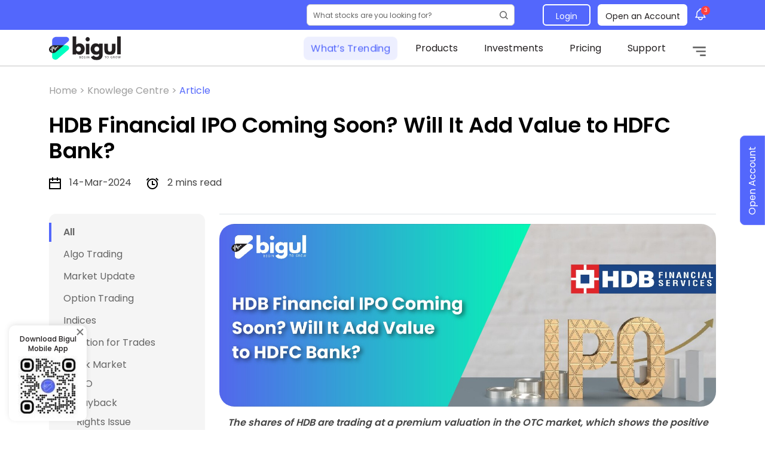

--- FILE ---
content_type: text/html; charset=UTF-8
request_url: https://bigul.co/blog/hdb-financial-ipo-coming-soon-will-it-add-value-to-hdfc-bank-
body_size: 888682
content:
<!DOCTYPE html>
<html lang="en">
<head>
    <meta name="viewport" content="width=device-width, initial-scale=1.0">
    <meta charset="UTF-8">
    <!-- <meta name="google-site-verification" content="cgyhQ-pa9LNXl7AY3AxrXSXMUnCZ_iJeXVmCGGVvpOM" /> -->
    <meta name="csrf-token" content="9jRHlazE7FXQaY9M8z46tey1Fa7Q0GcyUv2sUY6I" />
            <link rel="canonical" href="https://bigul.co/blog/hdb-financial-ipo-coming-soon-will-it-add-value-to-hdfc-bank-" />
            <title>
                    HDB Financial IPO: Potential Boost for HDFC Bank?
            </title>
    <meta name="description" content="Company&#039;s gross NPA has reduced to 2.25% as on 31 Dec 2023, from 2.73% as on 31 March 2023. They had kept the provision coverage ratios 68% as of 31 Dec 2023." />
    <meta name="keywords" content="HDB Financial IPO, HDB Financial, IPO, HDFC Bank, NBFC">
    <link rel="stylesheet" href="https://bigul.co/assets/cssnew/author-page.css?ver=1.0">
<style>
.blog-wraper .blog-heading ul.nav-tabs li { margin-right: 0; }
.blog-wraper .blog-heading ul.nav-tabs li a { color: #333; font-weight: 600; }
.blog-wraper .blog-heading ul.nav-tabs li a.active,
.blog-wraper .blog-heading ul.nav-tabs li a:hover { color: #5367fc; }
.tab-content { display: none; }
.tab-content.active { display: block; }

.main-wrapper .blog-wraper .text h2, 
.main-wrapper .blog-wraper .text h2 b,
.main-wrapper .blog-wraper .text h2 strong, 
.main-wrapper .blog-wraper .text h3, 
.main-wrapper .blog-wraper .text h3 span,
.main-wrapper .blog-wraper .text h3 b,
.main-wrapper .blog-wraper .text h3 strong, 
.main-wrapper .blog-wraper .text h4,  
.main-wrapper .blog-wraper .text h4 span, 
.main-wrapper .blog-wraper .text h4 b, 
.main-wrapper .blog-wraper .text h4 strong {
    font-weight:600!important;
    color: #231F20!important;    
}
.main-wrapper .blog-wraper .text h2, 
.main-wrapper .blog-wraper .text h2 span, 
.main-wrapper .blog-wraper .text h2 b,
.main-wrapper .blog-wraper .text h2 strong,
.main-wrapper .blog-wraper .text h2 p {
   font-size: 28px!important; 
   color: #231F20!important;    
   line-height: 1.2 !important;
}
.main-wrapper .blog-wraper .text h3, 
.main-wrapper .blog-wraper .text h3 span,
.main-wrapper .blog-wraper .text h3 b,
.main-wrapper .blog-wraper .text h3 strong,
.main-wrapper .blog-wraper .text h3 p {
   font-size: 24px!important; 
}
.main-wrapper .blog-wraper .text h4,  
.main-wrapper .blog-wraper .text h4 span, 
.main-wrapper .blog-wraper .text h4 b, 
.main-wrapper .blog-wraper .text h4 strong,
.main-wrapper .blog-wraper .text h3 p {
    font-size: 21px!important; 
}
.main-wrapper .blog-wraper .text a, 
.main-wrapper .blog-wraper .text a span, 
.main-wrapper .blog-wraper .text a p {
    font-size: 16px!important;   
    color:#5367FC!important; 
}
.main-wrapper .blog-wraper .text p, 
.main-wrapper .blog-wraper .text p span {
    line-height: 1.5!important;
    font-size: 16px!important;
    color: #797979!important;
}
.main-wrapper .blog-wraper .text p { 
    line-height:1.5!important;   
    font-size: 16px!important; 
    color: #797979!important; 
    font-weight: 400!important; 
    margin-top: 0!important;  
    text-align: justify!important; 
    margin-bottom:15px!important;
} 
.main-wrapper .blog-wraper .text table tr th, 
.main-wrapper .blog-wraper .text table tr td {
   padding: 7px 10px!important;
}
.main-wrapper .blog-wraper .text table tr th p,
.main-wrapper .blog-wraper .text table tr td p {
   margin-bottom:0px!important;
}
.main-wrapper .blog-wraper .text a, 
.main-wrapper .blog-wraper .text a span, 
.main-wrapper .blog-wraper .text a p,
.main-wrapper .blog-wraper .text a label,
.main-wrapper .blog-wraper .text a div,
.main-wrapper .blog-wraper .text a li {
    font-size: 16px !important;
    color: #5367FC !important;
}
.main-wrapper .blog-wraper div.image img   {
   margin-bottom:15px;
}
.main-wrapper .blog-wraper div.image img ~ p   {
   margin-bottom:25px;
   font-weight: 600;
   font-style: italic;
}

.lnp-blog-auther-box {
    margin-top: 25px;
    position: relative;
}
.lnp-blog-auther-box .lnp-blog-auther-text:before {
    content: "";
    position: absolute;
    left: 0;
    top: 66px;
    background-color: rgba(83, 103, 252, 1);
    width: 4px;
    height: 20px;
}
.lnp-blog-auther-box .lnp-blog-auther-title {
    font-size: 20px;
    line-height: 24px;
    font-weight: 600;
    color: #231F20;
    margin-bottom: 15px;
}
.lnp-blog-auther-box .lnp-blog-auther-text {
    border-radius: 12px;
    background: #f5f5f5;
    display: flex;
    padding: 20px;
}
.lnp-blog-auther-box .lnp-blog-auther-img {
    width: 40px;
    height: 40px;
    min-width: 40px;
    max-height: 40px;
    margin-right: 10px;
}
.lnp-blog-auther-box .lnp-blog-auther-name {
    font-size: 16px;
    line-height: 20px;
    font-weight: 500;
    color: #231F20;
    margin-bottom: 4px;
    margin-top: 0;
}
.lnp-blog-auther-box .lnp-blog-auther-social {
    display: inline-block;
    margin-right: 4px;
    width: 24px;
    height: 24px;
}
.lnp-blog-auther-box .lnp-blog-auther-social img {
    display: inline-block;
    width: 24px;
    height: 24px;
}

@media    only screen and (min-width:576px){ 
  .lnp-main-footer {
    width:100%
  }  
  .float-content-text {
     float:left;
  }  
  .float-content-text img.float-content-text {
     padding-right:15px;
     float:left;
  }  
  .float-content-text > .float-content-text, 
  .text.float-content-text,
  .col-md-8.float-content-text {
     float:none;
  } 
  .text.float-content-text > .float-content-text {
     float:left;
  }
}
@media    only screen and (max-width:767px){ 
    .main-wrapper .blog-wraper .text p, 
    .main-wrapper .blog-wraper .text p span {		  
	    font-size: 14px!important;
	}
}	
    </style>
    <script>
        ! function(f, b, e, v, n, t, s) {
            if (f.fbq) return;
            n = f.fbq = function() {
                n.callMethod ?
                    n.callMethod.apply(n, arguments) : n.queue.push(arguments)
            };
            if (!f._fbq) f._fbq = n;
            n.push = n;
            n.loaded = !0;
            n.version = '2.0';
            n.queue = [];
            t = b.createElement(e);
            t.async = !0;
            t.src = v;
            s = b.getElementsByTagName(e)[0];
            s.parentNode.insertBefore(t, s)
        }(window, document, 'script',
            'https://connect.facebook.net/en_US/fbevents.js');
        fbq('init', '2010609182476519');
        fbq('track', 'PageView');
    </script>
    <script type="text/javascript">
      (function(c,l,a,r,i,t,y){
          c[a]=c[a]||function(){(c[a].q=c[a].q||[]).push(arguments)};
          t=l.createElement(r);t.async=1;t.src="https://www.clarity.ms/tag/"+i;
          y=l.getElementsByTagName(r)[0];y.parentNode.insertBefore(t,y);
      })(window, document, "clarity", "script", "pyc4w05yn9");
    </script>
    <link rel="icon" type="image/x-icon" href="https://bigul.co/assetData/img/favicon.png">
        
       
    <link href="https://fonts.googleapis.com/css2?family=Poppins:ital,wght@0,300;0,400;0,500;0,600;0,700&display=swap" rel="stylesheet">
    <link href="https://bigul.co/assetData/vendor/bootstrap/css/bootstrap.min.css" rel="stylesheet"  crossorigin="anonymous">
    <link rel="stylesheet" type="text/css" href="https://bigul.co/assets-lnp/css/header-footer.css?ver=4.32">

    <link href="https://cdn.jsdelivr.net/npm/quill@2.0.2/dist/quill.snow.css" rel="stylesheet" />
    <link href="https://bigul.co/assetData/css/style.css?ver=4.1" rel="stylesheet">
    <link rel="stylesheet" href="https://cdn.datatables.net/1.10.9/css/jquery.dataTables.min.css">
    <link rel="stylesheet" href="https://cdn.datatables.net/responsive/1.0.7/css/responsive.dataTables.min.css">
    <link href="https://bigul.co/assetData/css/media.css?ver=1.1" rel="stylesheet">
    <link rel="stylesheet" type="text/css" href="https://bigul.co/assets/cssnew/home-style-content.css?ver=4.1">
    <link rel="stylesheet" type="text/css" href="https://bigul.co/assets/cssnew/home-responsive.css?ver=4.1">
    <link rel="stylesheet" type="text/css" href="https://bigul.co/assets-lnp/css/landing-pages.css?ver=4.4">
    <link rel="stylesheet" type="text/css" href="https://bigul.co/assets-lnp/css/landing-responsive.css?ver=4.4">
    <link rel="stylesheet" type="text/css" href="https://bigul.co/blog-assets/cssnew/blog-style.css?ver=4.31">

    <!-- Google Tag Manager -->
    <script>
        (function(w, d, s, l, i) {
            w[l] = w[l] || [];
            w[l].push({
                'gtm.start': new Date().getTime(),
                event: 'gtm.js'
            });
            var f = d.getElementsByTagName(s)[0],
                j = d.createElement(s),
                dl = l != 'dataLayer' ? '&l=' + l : '';
            j.async = true;
            j.src =
                'https://www.googletagmanager.com/gtm.js?id=' + i + dl;
            f.parentNode.insertBefore(j, f);
        })(window, document, 'script', 'dataLayer', 'GTM-543DT7Z');
    </script>
    <!-- End Google Tag Manager -->

   

  
    <link rel="stylesheet" href="https://cdnjs.cloudflare.com/ajax/libs/font-awesome/4.7.0/css/font-awesome.min.css">

    <link href="https://bigul.co/assetData/css/owl.carousel.min.css" rel="stylesheet">
    <link href="https://bigul.co/assetData/css/owl.theme.default.min.css" rel="stylesheet">

    <script src="https://cdn.onesignal.com/sdks/web/v16/OneSignalSDK.page.js" defer></script>
    <script>
      window.OneSignalDeferred = window.OneSignalDeferred || [];
      OneSignalDeferred.push(function(OneSignal) {
        OneSignal.init({
          appId: "5333ef46-ae01-461e-a464-84c22584c9c0",
        });
      });
    </script>
</head>
<body>
<header class="lnp-main-header">
   <div class="lnp-header-top">
      <div class="container">
         <div class="lnp-header-top-wrap">
               <div class="lnp-header-top-search">
               <div class="mb-0">
                  <input type="text" class="lnp-header-search-input" placeholder="What stocks are you looking for?" id="search_header" name="search" autocomplete="off">
                  <button type="button" class="lnp-header-search-btn">
                     <img src="https://bigul.co/assets-lnp/img/lnp-header-search.svg" alt="search icon"  width="19" height="18">
                  </button>
                  <div class="search-box-header" id="result-box-header"></div>
               </div>
               </div>
            <div class="lnp-header-top-action">
               <div class="lnp-header-top-btn">
                  <div class="d-inline-block lnp-header-top-logins">
                        <a href="javascript:void(0)" class="lnp-header-top-login">Login </a>  
                        <div class="lnp-ht-login-dropbox"> 
                        <div class="lnp-ht-login-dropbox-c"> 
                            <div class="lnp-ht-login-dropitem"> 
                                <a href="https://trading.bigul.co/" class="lnp-ht-login-dropitem-iw"> 
                                  <div class="lnp-ht-login-ii"><img src="https://bigul.co/assets-lnp/img/lnp-bigul-globe.svg" alt=""></div>  
                                  <h5><span>Login to</span> Web Trade</h5>
                                  <p>Effortless Trading & Wealth Building, Directly from Your Browser. </p>
                                </a> 
                            </div>
                             <div class="lnp-ht-login-dropitem"> 
                                <a href="https://bigul.co/sso-login-middleware?redirected_to=bigul-algo"  class="lnp-ht-login-dropitem-iw"> 
                                  <div class="lnp-ht-login-ii"><img src="https://bigul.co/assetData/img/favicon.png" alt=""></div>  
                                  <h5><span>Login to</span> Quant Algo  </h5>
                                  <p>Trade Smarter with Bigul Algo. Create. Customize. Analyze.  </p>
                                </a>
                            </div>
                             <div class="lnp-ht-login-dropitem"> 
                                <a href="https://bigul.co/sso-login-middleware" class="lnp-ht-login-dropitem-iw"> 
                                  <div class="lnp-ht-login-ii"><img src="https://bigul.co/assetData/img/favicon.png" alt=""></div>  
                                  <h5><span>Login to</span> Client Dashboard </h5>
                                  <p>Your Portfolio, subscription plans and profile modifications  </p>
                                </a>
                            </div>
                             <div class="lnp-ht-login-dropitem"> 
                                <a href="https://ba.bigul.co/" class="lnp-ht-login-dropitem-iw"> 
                                  <div class="lnp-ht-login-ii"><img src="https://bigul.co/assetData/img/favicon.png" alt=""></div>  
                                  <h5><span>Login to</span> Partner Console </h5>
                                  <p>Capitalize on this booming opportunity by partnering with us </p>
                                </a>
                            </div>
                        </div>
                      </div>
                    </div>    
                 
                  <a href="https://bigul.co/openmyaccount" class="lnp-header-top-ac">Open an Account </a>
               </div>
               <div class="lnp-header-top-alerts">
                  <div class="">
                     <img src="https://bigul.co/assets-lnp/img/lnp-header-search.svg" class="d-block d-lg-none"
                        alt="search icon" width="19" height="18">
                  </div>
                  <div class="position-relative mt-0 mt-lg-1">
                                           <div class="lnp-ht-alerts-box">
                        <svg width="18" height="20" viewBox="0 0 18 20" fill="none" xmlns="http://www.w3.org/2000/svg">
                           <path
                              d="M12 15H17L15.5951 13.5951C15.2141 13.2141 15 12.6973 15 12.1585V9C15 6.38757 13.3304 4.16509 11 3.34142V3C11 1.89543 10.1046 1 9 1C7.89543 1 7 1.89543 7 3V3.34142C4.66962 4.16509 3 6.38757 3 9V12.1585C3 12.6973 2.78595 13.2141 2.40493 13.5951L1 15H6M12 15V16C12 17.6569 10.6569 19 9 19C7.34315 19 6 17.6569 6 16V15M12 15H6"
                              stroke="#fff" stroke-width="1.5" stroke-linecap="round" stroke-linejoin="round" />
                        </svg>
                                                   <span class="lnp-ht-alerts-value">3</span>
                                             </div>
                     <div class="lnp-ht-noti-dropdown">
                        <div class="lnp-ht-noti-dropdown-content">
                           <span class="lnp-whats-trending fs-12">NOTIFICATIONS</span>
                           <ul>
                                                                                       
                              <li>
                                 <a href="https://bigul.co/corporate-action" class="lnp-dropdown-1">
                                    <label>Corporate Action of the Week</label>
                                    <span class="d-block">Stay updated on corporate actions shaping the world of the stock market with us.</span>
                                    <time>
                                                                              26 Jan - 30 Jan
                                    </time>
                                 </a>
                              </li>
                              <li>
                                 <a href="https://bigul.co/weekly-gainers-losers" class="lnp-dropdown-1">
                                    <label>Weekly Gainers and Losers</label>
                                    <span class="d-block">Stay informed with our weekly round ups of top 5 weekly gainers and losers.</span>

                                 </a>
                              </li>
                              
                              <li>
                                 <a href="https://bigul.co/top-gainers-losers" class="lnp-dropdown-1">
                                    <label>Top Gainers And Losers of the Day</label>
                                    <span class="d-block">Know the market's top gaining and losing stocks of the day.</span>
                                    <time>
                                       28 Jan
                                    </time>
                                 </a>
                              </li>
                                                         </ul>
                        </div>
                     </div>
                  </div>
                  <div class="lnp-mobile-toggle d-inline-block d-lg-none">
                     <span class="lnp-mobile-toggle-1"></span>
                     <span class="lnp-mobile-toggle-2"></span>
                     <span class="lnp-mobile-toggle-3"></span>
                  </div>
               </div>
            </div>
         </div>
      </div>
   </div>
   <div class="container">
      <div class="lnp-header-wraper">
         <div class="lnp-header-logo-box">
            <a href="https://bigul.co">
               <img src="https://bigul.co/assets/imgnew/logo-black.svg" alt="Best Algo trading app in India" width="120" height="40">
            </a>
         </div>
         <div class="lnp-header-menu-box">
            <ul class="lnp-header-nav-list">
               <li class="lnp-header-menu-multi">
                  <span class="lnp-whats-trending lnp-main-menu-a">What’s Trending </span>
                  <ul class="lnp-header-dropdown lnp-header-drop-treding">
                                          <li>
                        <p class="lnp-header-dropdown-title">What’s Trending</p>
                        <ul>
                                                <li>
                        <a href="https://bigul.co/ipo/msafe-equipments-limited-ipo/apply">Msafe Equipments SME IPO&nbsp;
                                                <span class="lnp-menu-live"> Live</span>
                  
                        </a>
                     </li>
                                       <li>
                        <a href="https://bigul.co/ipo/kanishk-aluminium-india-limited-ipo/apply">Kanishk Aluminium India SME IPO&nbsp;
                                                <span class="lnp-menu-live"> Live</span>
                  
                        </a>
                     </li>
                                       <li>
                        <a href="https://bigul.co/ipo/accretion-nutraveda-limited-ipo/apply">Accretion Nutraveda SME IPO&nbsp;
                                                <span class="lnp-menu-live"> Live</span>
                  
                        </a>
                     </li>
                                       <li>
                        <a href="https://bigul.co/ipo/kasturi-metal-composite-limited-ipo/apply">Kasturi Metal Composite SME IPO&nbsp;
                                                <span class="lnp-menu-live"> Live</span>
                  
                        </a>
                     </li>
                                       <li>
                        <a href="https://bigul.co/ipo/hannah-joseph-hospital-limited-ipo/apply">Hannah Joseph Hospital SME IPO&nbsp;
                                                <span class="lnp-menu-live"> Live</span>
                  
                        </a>
                     </li>
                                          </ul>
                     </li>
                  </ul>
               </li>
               <li class="lnp-header-menu-multi">
                  <span class="lnp-main-menu-a">Products </span>
                  <ul class="lnp-header-dropdown lnp-header-drop-products">
                     <li>
                        <p class="lnp-header-dropdown-title">Products </p>
                        <ul class="">
                           <li class="order-lg-1">
                              <a href="https://bigul.co/bigul-algos" class="lnp-dropdown-1">
                                 Bigul Algos
                                 <span class="lnp-submenu-span">
                                    Empower trading with strategy templates for informed decisions.
                                 </span>
                              </a>
                           </li>
                           <li class="order-lg-4"><a href="https://bigul.co/execution-algos" class="lnp-dropdown-5">Execution Algos <span
                                    class="lnp-submenu-span">Comprehensive, automated trading platform. </span></a></li>
                           <li class="order-lg-7"><a href="https://bigul.co/algo-ideas" class="lnp-dropdown-2">Algo Ideas <span
                                    class="lnp-submenu-span">Master algo trading with easy, expert strategies for all
                                    levels. </span></a></li>
                           <li class="order-lg-2"><a href="https://bigul.co/stock-baskets" class="lnp-dropdown-stock-baskets">Stock Baskets <span
                                    class="lnp-submenu-span">Smart investing with automated, thematic stock baskets.
                                 </span></a></li>
                           <li class="order-lg-5"><a href="https://bigul.co/stock-scanner" class="lnp-dropdown-stock-scanner">Stock Scanner <span
                                    class="lnp-submenu-span">Analyse any stock's performance, fundamentals in seconds.
                                 </span></a></li>
                           <li class="order-lg-8"><a href="https://bigul.co/stock-sip" class="lnp-dropdown-stock-sip">Stock SIP <span
                                    class="lnp-submenu-span">Regular, fixed-amount stock investments at chosen
                                    intervals. </span></a></li>
                           <li class="order-lg-10"><a href="https://bigul.co/one-click-strategy" class="lnp-dropdown-12">One-Click Strategy <span class="lnp-submenu-span">Allowing users to automate or execute prebuilt strategies in F&O with one click</span></a></li>
                           <li class="order-lg-3"><a href="https://bigul.co/easy-options" class="lnp-dropdown-10">Easy Options <span
                                    class="lnp-submenu-span">Simplify options trading, user-friendly strategies for
                                    beginners. </span></a></li>
                           <li class="order-lg-6"><a href="https://bigul.co/basket-order" class="lnp-dropdown-basket-order">Basket Order <span
                                    class="lnp-submenu-span">Place 20+ orders with one click, manage contracts,
                                    strategise. </span></a></li>
                           <li class="order-lg-9"><a href="https://bigul.co/quick-trade" class="lnp-dropdown-quick-trade">Quick Trade <span
                                    class="lnp-submenu-span">Enhance trading speed, with Bigul’s advanced execution
                                    technology. </span></a></li>
                           <li class="order-lg-10"><a href="https://bigul.co/portfolio-evaluator" class="lnp-dropdown-11">Portfolio Evaluator <span class="lnp-submenu-span">Evaluate and optimse your portfolio with Bigul.
                                    </span></a></li>
                            <li class="order-lg-10"><a href="https://bigul.co/ai-powered-stock-advisor" class="lnp-dropdown-6">AI Powered Stock Advisor
                                 <span class="lnp-submenu-span">AI tool- JARVIS optimises investments with personalised
                                    portfolios. </span></a></li>
                        </ul>
                     </li>
                  </ul>
               </li>
               <li class="lnp-header-menu-multi">
                  <span class="lnp-main-menu-a">Investments </span>
                  <ul class="lnp-header-dropdown lnp-header-drop-products lnp-header-drop-investments">
                     <li>
                        <p class="lnp-header-dropdown-title">Investments </p>
                        <ul>
                           <li><a href="https://bigul.co/stocks" class="lnp-dropdown-13">Equity
                                 <span class="lnp-submenu-span">Invest in Equity with Bigul
                                 </span></a>
                           </li>
                           <li><a href="https://bigul.co/currency-trading" class="lnp-dropdown-14">Currency
                                 <span class="lnp-submenu-span">Explore endless opportunities in a dynamic market!
                                 </span></a>
                           </li>
                           <li><a href="https://bigul.co/ipo-online" class="lnp-dropdown-ipo">IPO
                                 <span class="lnp-submenu-span">Invest in the latest IPOs with Bigul
                                 </span></a>
                           </li>
                           <li><a href="https://bigul.co/futures-and-options" class="lnp-dropdown-16">Futures & Options
                                 <span class="lnp-submenu-span">Trade futures, options for hedging, risk management.
                                 </span></a>
                           </li>
                           <li><a href="https://bigul.co/mutual-funds" class="lnp-dropdown-17"> Mutual Fund
                                 <span class="lnp-submenu-span">Collective investment in stocks, bonds for diversified,
                                    managed returns. </span></a>
                           </li>
                           <li><a href="https://bigul.co/etf" class="lnp-dropdown-18">ETF
                                 <span class="lnp-submenu-span">Stock, mirrors indexes, diversify investment in
                                    securities, commodities. </span></a>
                           </li>
                           <li><a href="https://bigul.co/commodity" class="lnp-dropdown-19">Commodity
                                 <span class="lnp-submenu-span">Trading raw resources, divided into hard and soft
                                    commodities. </span></a>
                           </li>
                           <li><a href="https://bigul.co/ncd" class="lnp-dropdown-20"> NCDs
                                 <span class="lnp-submenu-span">Raise long-term capital for firms, unsecured,
                                    credit-dependent. </span></a>
                           </li>
                           <li><a href="https://bigul.co/sgb" class="lnp-dropdown-21"> SGB
                                 <span class="lnp-submenu-span">Govt securities as gold substitutes, redeemed at
                                    maturity. </span></a>
                           </li>
                           <li><a href="https://bigul.co/corporate-actions" class="lnp-dropdown-29"> Corporate Actions
                                 <span class="lnp-submenu-span">Stay updated on corporate actions shaping the world of the stock market.</span></a>
                           </li>
                        </ul>
                     </li>
                  </ul>
               </li>

               <li class="lnp-hm-single">
                  <a href="https://bigul.co/pricing">Pricing </a>
               </li>
               <li class="lnp-hm-single">
               <a href="https://bigul.co/customer-support">Support </a>
               </li>
               <li class="lnp-header-menu-multi ms-lg-1">
                  <span class="lnp-header-toggle lnp-main-menu-a">
                     <span class="d-block d-lg-none">More</span>
                     <svg class="d-none d-lg-block" width="32" height="32" viewBox="0 0 32 32" fill="none"
                        xmlns="http://www.w3.org/2000/svg">
                        <path
                           d="M5.33325 8H26.6666V10.6667H5.33325V8ZM10.6666 14.6667H26.6666V17.3333H10.6666V14.6667ZM17.3333 21.3333H26.6666V24H17.3333V21.3333Z"
                           fill="#666666" />
                     </svg>
                  </span>
                  <ul class="lnp-header-dropdown lnp-header-drop-products lnp-header-drop-menu">
                     <li>
                        <ul>
                           <li class="lnp-header-dropdown-title">Menu</li>
                           <li><a href="https://bigul.co/webinar" class="lnp-dropdown-31">Webinars </a></li>
                           <li><a href="https://bigul.co/blogs" class="lnp-dropdown-32">Blogs </a></li>
                           <li><a href="https://bigul.co/calculator" class="lnp-dropdown-33">Calculators </a></li>
                           <li><a href="https://bigul.co/integration" class="lnp-dropdown-35">Integrations </a></li>
                           <li><a href="https://bigul.co/press-media" class="lnp-dropdown-36">Press and Media </a></li>
                           <li><a href="https://bigul.co/refer-and-earn" class="lnp-dropdown-37">Refer and Earn </a>
                           </li>
                           <li><a href="https://bigul.co/compliance-information" class="lnp-dropdown-38">Downloads </a></li>
                           <li><a href="https://bigul.co/video-based-learning" class="lnp-dropdown-39">Video Based
                                 Learning </a></li>
                           <li><a href="https://bigul.co/stock-market-holidays" class="lnp-dropdown-40">Holiday Calendar
                              </a></li>
                           <li><a href="https://bigul.co/research-reports" class="lnp-dropdown-8">Research Reports </a></li>
                        </ul>
                        <ul>
                           <li><a href="https://trading.bigul.co/#!/app" class="lnp-dropdown-42">Login to Trade</a></li>
                     <!-- sso login -->

                             <li><a href="https://bigul.co/sso-login-middleware" class="lnp-dropdown-43">Login to
                                 Dashboard </a></li>

                           <li><a href="https://bigul.co/partners" class="lnp-dropdown-44">Become a Partner </a></li>
                              <li><a href="https://ba.bigul.co/" class="lnp-dropdown-45 mb-1">Partner Console </a></li>
                        </ul>
                     </li>
                  </ul>
               </li>
            </ul>
         </div>
      </div>
   </div>
</header>
<!-- <div class="page-loader">
   <div class="page-loader">
    <div class="icon">
      <img src="https://bigul.co/assets/imgnew/pattern.gif">
    </div>
   </div>
 </div> 
-->
  <main class="main-wrapper">
    <div class="blog-wraper">
      <div class="container">
       <div class="row">
          <div class="col-md-12 mb-3 mb-md-4">
            <a href="https://bigul.co">Home > </a>
            <a href="https://bigul.co/blogs">Knowlege Centre > </a>
            <span class="blue"> Article </span>
          </div>          
        </div>

                <div class="row">
                    <div class="col-md-12">
                        <div class="blog-heading">

                        <h1>HDB Financial IPO Coming Soon? Will It Add Value to HDFC Bank?</h1>

                            <ul>
                                                            <li><img src="https://bigul.co/blog-assets/images/calendar-icon.png">

                                    14-Mar-2024</li>
                                                                    <li><img src="https://bigul.co/blog-assets/images/clock-icon.png"> 2 mins read</li>

                            </ul>

                        </div>
                    </div>
                    <!-- <div class="col-md-3">
                   <div class="sing-up-box">
                    <h4>Become a Bigul Member in 5 minutes</h4>
                    <form id="signup">
                      <input type="text" name="mob" id="mob" class="form-control" placeholder="Enter Mobile Number">
                      <button type="submit" class="submit-btn">Sign Up Now!</button>
                    </form>
                  </div>
              </div> -->
                    <div class="col-md-4 col-lg-3 order-md-last1 new-blog-sidebar">

<div class="home-blog-category" id="home-blog-category">
  <div class="home-blog-category-wrap">
    <h3 class="home-blog-cat-name">Categories</h3>
    <ul class="blog-cat-list">
      <li class="active"><a href="https://bigul.co/blog/blog-listing">All </a></li>
         <li><a href="https://bigul.co/blog/blog-category/market-update">Market Update </a></li><li><a href="https://bigul.co/blog/blog-category/option-trading">Option Trading </a></li><li><a href="https://bigul.co/blog/blog-category/indices">Indices </a></li><li><a href="https://bigul.co/blog/blog-category/taxation-for-trades">Taxation for Trades </a></li> <li class="webinar-cat-sub-li">
                    <a href="https://bigul.co/blog/blog-category/stock-market">Stock Market </a>
                    <ul class="webinar-cat-list-sub"><li><a href="https://bigul.co/blog/blog-category/ipo">IPO </a></li><li><a href="https://bigul.co/blog/blog-category/buyback">Buyback </a></li><li><a href="https://bigul.co/blog/blog-category/rights-issue">Rights Issue </a></li><li><a href="https://bigul.co/blog/blog-category/ncd">NCD </a></li><li><a href="https://bigul.co/blog/blog-category/sme-ipo">SME IPO </a></li><li><a href="https://bigul.co/blog/blog-category/fpo">FPO </a></li></ul>
                    </li><li><a href="https://bigul.co/blog/blog-category/demat-account">Demat Account </a></li><li><a href="https://bigul.co/blog/blog-category/algo-trading">Algo Trading </a></li>
      </ul>
   </div>
 </div>


  

 

                        <div class="home-blog-trending d-mobile-none">
                            <div class="home-blog-category-wrap">
                                <h3> Trending Now</h3>
                                <ul>
                                                                        <li>
                                                                                 <a href="https://bigul.co/blog/market-update/union-budget-2026-what-india-can-expect-on-1-february-2026">

                                                                                    <img src="https://bcms.bigul.co/public//assets/img/blog/27012026175817_Budget.jpeg"
                                                alt="February 1 is declared as a special trading day">
                                            <h4>
                                                Union Budget 2026: What India Can Expect on 1 February 2026
                                                <span>27-Jan-2026</span>
                                            </h4>
                                        </a>
                                    </li>
                                                                        <li>
                                                                                 <a href="https://bigul.co/blog/market-update/union-budget-2026-special-live-trading-sessions-on-sunday-february-01-2026">

                                                                                    <img src="https://bcms.bigul.co/public//assets/img/blog/19012026131804_February 1 is declared as a special trading day.jpeg"
                                                alt="February 1 is declared as a special trading day">
                                            <h4>
                                                Union Budget 2026: Special Live Trading Sessions on Sunday, February 01, 2026
                                                <span>19-Jan-2026</span>
                                            </h4>
                                        </a>
                                    </li>
                                                                        <li>
                                                                                 <a href="https://bigul.co/blog/market-update/sbi-mutual-fund-ipo-amc-appoints-9-bankers-for-ipo-management">

                                                                                    <img src="https://bcms.bigul.co/public//assets/img/blog/08012026125753_SBI Mutual Fund IPO News.jpeg"
                                                alt="SBI Mutual Fund IPO News">
                                            <h4>
                                                SBI Mutual Fund IPO: AMC Appoints 9 Bankers for IPO Management
                                                <span>08-Jan-2026</span>
                                            </h4>
                                        </a>
                                    </li>
                                                                        <li>
                                                                                 <a href="https://bigul.co/blog/rights-issue/avasara-finance-rights-issue-2025-details-record-date-issue-price">

                                                                                    <img src="https://bcms.bigul.co/public//assets/img/blog/29122025142930_Avasara Finance Rights Issue 2025.jpeg"
                                                alt="Avasara Finance Rights Issue 2025 Details, Record Date, Issue Price">
                                            <h4>
                                                Avasara Finance Rights Issue 2025 Details, Record Date, Issue Price
                                                <span>29-Dec-2025</span>
                                            </h4>
                                        </a>
                                    </li>
                                                                        <li>
                                                                                 <a href="https://bigul.co/blog/rights-issue/yug-decor-rights-issue-2025-details-record-date-issue-price">

                                                                                    <img src="https://bcms.bigul.co/public//assets/img/blog/22122025172639_Rights Issue (4).jpg"
                                                alt="Yug Decor Rights Issue 2025 Details, Record Date, Issue Price">
                                            <h4>
                                                Yug Decor Rights Issue 2025 Details, Record Date, Issue Price
                                                <span>22-Dec-2025</span>
                                            </h4>
                                        </a>
                                    </li>
                                                                        <li>
                                                                                 <a href="https://bigul.co/blog/rights-issue/vineet-laboratories-rights-issue-2025-details-record-date-issue-price">

                                                                                    <img src="https://bcms.bigul.co/public//assets/img/blog/20122025160142Vineet Laboratories Rights Issue 2025.jpeg"
                                                alt="Vineet Laboratories Rights Issue 2025">
                                            <h4>
                                                Vineet Laboratories Rights Issue 2025 Details, Record Date, Issue Price
                                                <span>20-Dec-2025</span>
                                            </h4>
                                        </a>
                                    </li>
                                                                        <li>
                                                                                 <a href="https://bigul.co/blog/rights-issue/nacl-industries-rights-issue-2025-details-record-date-issue-price">

                                                                                    <img src="https://bcms.bigul.co/public//assets/img/blog/19122025112953_Nacl Industries Rights Issue.jpeg"
                                                alt="NACL Industries Rights Issue 2025: Record Date, Issue Price &amp; Dates">
                                            <h4>
                                                Nacl Industries Rights Issue 2025 Details, Record Date, Issue Price
                                                <span>19-Dec-2025</span>
                                            </h4>
                                        </a>
                                    </li>
                                                                        <li>
                                                                                 <a href="https://bigul.co/blog/ipo/trualt-bioenergy-ipo-gmp-open-date-price-band-issue-size-allotment-status">

                                                                                    <img src="https://bcms.bigul.co/public//assets/img/blog/04122024054631TruAlt Bioenergy IPO GMP.jpg"
                                                alt="TruAlt Bioenergy IPO GMP">
                                            <h4>
                                                TruAlt Bioenergy IPO GMP, Open Date, Price Band, Issue Size
                                                <span>23-Sep-2025</span>
                                            </h4>
                                        </a>
                                    </li>
                                                                        <li>
                                                                                 <a href="https://bigul.co/blog/ipo/ivalue-infosolutions-ipo-gmp-open-date-price-band-issue-size">

                                                                                    <img src="https://bcms.bigul.co/public//assets/img/blog/18092025112311_Ivalue Infosolutions IPO.jpg"
                                                alt="Ivalue Infosolutions IPO GMP, Open Date, Price Band, Issue Size">
                                            <h4>
                                                Ivalue Infosolutions IPO GMP, Open Date, Price Band, Issue Size
                                                <span>18-Sep-2025</span>
                                            </h4>
                                        </a>
                                    </li>
                                                                        <li>
                                                                                 <a href="https://bigul.co/blog/ipo/euro-pratik-sales-ipo-gmp-open-date-price-band-issue-size">

                                                                                    <img src="https://bcms.bigul.co/public//assets/img/blog/11092025111934_Euro Pratik Sales IPO.jpg"
                                                alt="Euro Pratik Sales IPO GMP, Open Date, Price Band, Issue Size">
                                            <h4>
                                                Euro Pratik Sales IPO GMP, Open Date, Price Band, Issue Size
                                                <span>11-Sep-2025</span>
                                            </h4>
                                        </a>
                                    </li>
                                                                        <li>
                                                                                 <a href="https://bigul.co/blog/ipo/oyo-ipo-gmp-open-date-price-band-allotment-status-listing-date">

                                                                                    <img src="https://bcms.bigul.co/public//assets/img/blog/25112024073148IPO Alert (2).jpg"
                                                alt="OYO IPO GMP, IPO Details">
                                            <h4>
                                                OYO IPO GMP, Open Date, Price Band, Allotment Status
                                                <span>25-Nov-2024</span>
                                            </h4>
                                        </a>
                                    </li>
                                                                    </ul>
                            </div>
                        </div>

                    </div>
                    <div class="col-md-8 col-lg-9">
                    <ul class="nav nav-tabs mb-3">
                        <!-- Default "Home" tab -->
			                                                        </ul>
                        <div class="image">
                                                                                                                                                                <img src="https://bcms.bigul.co/public///assets/img/blog/14032024100605WhatsApp Image 2024-03-14 at 3.32.46 PM (1).jpeg" alt="HDB Financial IPO Coming Soon? Will It Add Value to HDFC Bank?">
                                                        <p>The shares of HDB are trading at a premium valuation in the OTC market, which shows the positive sentiment of investors.</p>
                        </div>

			
                        <div class="text"><p style="margin: 12.0pt 0in 0in 0in;"><span lang="EN-IN" style="font-size: 14.0pt; font-family: 'Calibri',sans-serif; mso-ascii-theme-font: minor-latin; mso-hansi-theme-font: minor-latin; mso-bidi-theme-font: minor-latin; color: #0e101a;">HDB Financial IPO is one of the most awaited Initial public offerings for retail investors. It is <a href="https://bigul.co/blog/market-update/hdfc-bank-joins-the-prestigious-100-bn-market-cap-club" target="_blank" rel="noopener">HDFC Bank</a>'s Non-banking financial services arm, valued at near to $8 Billion. The shares of HDB are trading at a premium valuation in the OTC market, which shows the positive sentiment of investors.&nbsp;</span></p>
<p style="margin: 12.0pt 0in 0in 0in;"><span lang="EN-IN" style="font-size: 14.0pt; font-family: 'Calibri',sans-serif; mso-ascii-theme-font: minor-latin; mso-hansi-theme-font: minor-latin; mso-bidi-theme-font: minor-latin; color: #0e101a;">On the other hand, HDFC Bank share price in the listed exchanges NSE, BSE is showing underperformance over the last three years. So, streets are searching for ways which might reverse the trend of HDFC Bank.&nbsp;</span></p>
<p style="margin: 12.0pt 0in 0in 0in;"><span lang="EN-IN" style="font-size: 14.0pt; font-family: 'Calibri',sans-serif; mso-ascii-theme-font: minor-latin; mso-hansi-theme-font: minor-latin; mso-bidi-theme-font: minor-latin; color: #0e101a;">HDB Financial IPO could become the biggest hit for HDFC Bank investors. In the near term, the value unlocking of HDB Financial could increase the potential interest for the shareholders of the HDFC Bank. As per RBI regulation, HDB Financial is an upper-layer NBFC so, it has to be listed by the end of 2025.&nbsp;</span></p>
<p style="margin: 12.0pt 0in 0in 0in;"><strong><span lang="EN-IN" style="font-size: 14.0pt; font-family: 'Calibri',sans-serif; mso-ascii-theme-font: minor-latin; mso-hansi-theme-font: minor-latin; mso-bidi-theme-font: minor-latin; color: #0e101a;">Also Read | <a href="https://bigul.co/blog/rights-issue/tierra-agrotech-rights-issue-things-investors-need-to-know-before-investing" target="_blank" rel="noopener">Tierra Agrotech Rights Issue: Things Investors Need To Know Before Investing</a></span></strong></p>
<h3 style="margin: 12.0pt 0in 6.0pt 0in;"><strong><span lang="EN-IN" style="font-size: 14.0pt; font-family: 'Calibri',sans-serif; mso-ascii-theme-font: minor-latin; mso-hansi-theme-font: minor-latin; mso-bidi-theme-font: minor-latin; color: black;">HDB Financial Services Performance Update</span></strong></h3>
<p style="margin: 12.0pt 0in 0in 0in;"><span lang="EN-IN" style="font-size: 14.0pt; font-family: 'Calibri',sans-serif; mso-ascii-theme-font: minor-latin; mso-hansi-theme-font: minor-latin; mso-bidi-theme-font: minor-latin; color: #0e101a;">HDB Financial Services improved its financial performance in terms of asset growth and asset quality. By the end of December 2023, the company's AUM stood at Rs 83,989 crore.&nbsp;&nbsp;</span></p>
<p style="margin: 12.0pt 0in 0in 0in;"><span lang="EN-IN" style="font-size: 14.0pt; font-family: 'Calibri',sans-serif; mso-ascii-theme-font: minor-latin; mso-hansi-theme-font: minor-latin; mso-bidi-theme-font: minor-latin; color: #0e101a;">The AUM grows at a CAGR of 8.4% in the last five years. Secured loans stood at 75.8% of the total portfolio and 24.2% is unsecured loans.</span></p>
<p style="margin: 12.0pt 0in 0in 0in;"><span lang="EN-IN" style="font-size: 14.0pt; font-family: 'Calibri',sans-serif; mso-ascii-theme-font: minor-latin; mso-hansi-theme-font: minor-latin; mso-bidi-theme-font: minor-latin; color: #0e101a;">Company's gross NPA has reduced to 2.25% as on 31 December 2023, from 2.73% as on 31 March 2023. They had kept the provision coverage ratios 68% as of 31 December 2023.</span></p>
<p style="margin: 12.0pt 0in 0in 0in;"><span lang="EN-IN" style="font-size: 14.0pt; font-family: 'Calibri',sans-serif; mso-ascii-theme-font: minor-latin; mso-hansi-theme-font: minor-latin; mso-bidi-theme-font: minor-latin; color: #0e101a;">HDB Financial reported a strong net interest margin of 7.7% in the third quarter of financial year 2024. The company's profitability also significantly improved, with the return on assets rising to 3.1% in the last 9 months against 1.62% in FY22.</span></p>
<p style="margin: 12.0pt 0in 0in 0in;"><strong><span lang="EN-IN" style="font-size: 14.0pt; font-family: 'Calibri',sans-serif; mso-ascii-theme-font: minor-latin; mso-hansi-theme-font: minor-latin; mso-bidi-theme-font: minor-latin; color: #0e101a;">Also Read | <a href="https://bigul.co/blog/sme-ipo/enfuse-solutions-ipo-read-more-about-the-ipo-in-detail" target="_blank" rel="noopener">Enfuse Solutions IPO: Read More About the IPO in Detail</a></span></strong></p>
<h3 style="margin: 12.0pt 0in 4.0pt 0in;"><strong><span lang="EN-IN" style="font-size: 14.0pt; font-family: 'Calibri',sans-serif; mso-ascii-theme-font: minor-latin; mso-hansi-theme-font: minor-latin; mso-bidi-theme-font: minor-latin; color: black;">What Investors Should Do?&nbsp;</span></strong></h3>
<p style="margin: 12.0pt 0in 0in 0in;"><span lang="EN-IN" style="font-size: 14.0pt; font-family: 'Calibri',sans-serif; mso-ascii-theme-font: minor-latin; mso-hansi-theme-font: minor-latin; mso-bidi-theme-font: minor-latin; color: #0e101a;">India's renowned HDFC Group has incubated many financial services business HDFC Life, Gruh Finance, HDFC AMC like, which is quite successful and trading at premium valuation. It is possible that HDB financials IPO may get a good response from the investors and positively impact the sentiment of the share price of HDFC bank.&nbsp;</span></p>
<p style="margin: 12.0pt 0in 0in 0in;"><strong><span lang="EN-IN" style="font-size: 14.0pt; font-family: 'Calibri',sans-serif; mso-ascii-theme-font: minor-latin; mso-hansi-theme-font: minor-latin; mso-bidi-theme-font: minor-latin; color: #0e101a;">Also Read | <a href="https://bigul.co/blog/market-update/sebi-chief-raises-alarm-on-stock-market-bubble-investors-take-notice" target="_blank" rel="noopener">SEBI Chief Raises Alarm on Stock Market Bubble; Investors Take Notice</a></span></strong></p>
                            <br>
                            <ul class="social">
                                <li><a href="https://www.facebook.com/sharer.php?u=https://bigul.co/blog/hdb-financial-ipo-coming-soon-will-it-add-value-to-hdfc-bank-"><i
                                            class="fa fa-facebook" aria-hidden="true"></i></a></li>
                                <li><a
                                        href="https://twitter.com/share?url=https://bigul.co/blog/hdb-financial-ipo-coming-soon-will-it-add-value-to-hdfc-bank-&text=HDB Financial IPO Coming Soon? Will It Add Value to HDFC Bank?"><i
                                            class="fa fa-twitter" aria-hidden="true"></i></a></li>

                                <li><a
                                        href="https://www.linkedin.com/shareArticle?url=https://bigul.co/blog/hdb-financial-ipo-coming-soon-will-it-add-value-to-hdfc-bank-&title=HDB Financial IPO Coming Soon? Will It Add Value to HDFC Bank?"><i
                                            class="fa fa-linkedin" aria-hidden="true"></i></a></li>
                                <li><a
                                        href="https://api.whatsapp.com/send?text=HDB Financial IPO Coming Soon? Will It Add Value to HDFC Bank? https://bigul.co/blog/hdb-financial-ipo-coming-soon-will-it-add-value-to-hdfc-bank-"><i
                                            class="fa fa-whatsapp" aria-hidden="true"></i></a></li>
                            </ul>
                        </div>
                    </div>
                </div>
            </div>
        </div>


  

    </main>

<script src="https://code.jquery.com/jquery-3.6.0.min.js"></script>

    <script src="https://cdnjs.cloudflare.com/ajax/libs/jquery-validate/1.20.0/jquery.validate.min.js"
        integrity="sha512-WMEKGZ7L5LWgaPeJtw9MBM4i5w5OSBlSjTjCtSnvFJGSVD26gE5+Td12qN5pvWXhuWaWcVwF++F7aqu9cvqP0A=="
        crossorigin="anonymous" referrerpolicy="no-referrer"></script>
    <script>
        $(document).ready(function() {
            $(".blog-category-icon").click(function() {
                $(".home-blog-category").toggle();
            });
        });
    </script>
    <script>
        $(document).ready(function() {
            $(".webinar-cat-sub-li").click(function() {
                $(this).toggleClass("active");
            });
        });
    </script>
    <script>
      $(document).ready(function(){
        $(".home-blog-cat-name").click(function(){
          $(".blog-cat-list").toggle("");
        });
      });
    </script>
 <script>


        $.validator.addMethod("indianMobile", function(value, element) {
            return this.optional(element) || /^[6-9]\d{9}$/.test(value);
        }, "Please enter a valid Indian mobile number.");




         $("#signup").validate({
    rules: {
      mob: {
        required: true,
                    minlength: 10,
                    maxlength: 10,
                    number: true,
                    indianMobile: true
      }
    },
    messages: {
      mob: {
                    minlength: "Please enter a 10-digit mobile number to proceed.",
                    maxlength: "Please enter a 10-digit mobile number to proceed.",

                },
    },
    errorElement: "span",
    errorClass: "error",
    highlight: function(element, errorClass) {
      $(element).addClass(errorClass);
    },
    unhighlight: function(element, errorClass) {
      $(element).removeClass(errorClass);
    },
             submitHandler: function(form) {
             window.open("https://ekyc.bigul.co/mobile-verification?&mobile="+$('#mob').val(), '_blank');
            }
  });
    $(document).ready(function() {
        /*$('#send_otp_form').on('submit', function(event) {
            event.preventDefault();
            var mobile = $('#mobile').val();
            if(mobile == ""){
              $('#error_mobile').text("Mobile number required");
            }else{
               $('#error_mobile').text("");
            }
            // Get the form data
            var formData = $(this).serialize();

            // Submit the form using AJAX
            $.ajax({
                url: $(this).attr('action'),
                method: 'POST',
                data: formData,
                dataType: 'json',
                success: function(response) {
                    // Handle the response
                    if (response.status === 200 && response.redirect) {
                        // Perform the redirection
                        window.location.href = response.url;
                    } else {
                        // Handle other responses or display messages
                        console.log(response.msg);
                    }
                },
                error: function(xhr, status, error) {
                    // Handle AJAX errors
                    console.log('Error:', error);
                }
            });
        });*/
    });
</script>

<script>
    // Function to handle tab navigation
    function redirectAndReplaceUrl(actualUrl, displayUrl) {
        // Replace the browser URL with the clean URL
        history.pushState(null, null, displayUrl);

        // Navigate to the actual URL
        window.location.href = actualUrl;
    }

    // Fix the URL after the page loads
    document.addEventListener('DOMContentLoaded', function () {
        // Check if the current URL contains "buyback"
        const currentUrl = window.location.href;
        if (currentUrl.includes('/blogs/buyback/')) {
            // Extract the clean URL by removing "buyback"
            const cleanUrl = currentUrl.replace('/buyback', '');

            // Replace the visible URL in the browser without reloading the page
            history.replaceState(null, null, cleanUrl);
        }
    });
</script>
<script> 
$(document).ready(function () {
    $(".col-md-8 .text img").each(function () {
        let width = $(this).width(); 
        if (width >= 100 && width <= 400) {
            let parent = $(this).parent();
            let parentParent = parent.parent();
            $(this).addClass("float-content-text"); 
            parent.addClass("float-content-text");
            parentParent.addClass("float-content-text");
        }
    });
});
</script>
<script type="text/javascript">
        var clevertap = {event:[], profile:[], account:[], onUserLogin:[], notifications:[], privacy:[]};
    // replace with the CLEVERTAP_ACCOUNT_ID with the actual ACCOUNT ID value from your Dashboard -> Settings page
   clevertap.account.push({"id": "W69-RZ7-876Z"}, 'in1' );
   clevertap.privacy.push({optOut: false}); //set the flag to true, if the user of the device opts out of sharing their data
   clevertap.privacy.push({useIP: false}); //set the flag to true, if the user agrees to share their IP data
    (function () {
            var wzrk = document.createElement('script');
            wzrk.type = 'text/javascript';
            wzrk.async = true;
            wzrk.src = ('https:' == document.location.protocol ? 'https://d2r1yp2w7bby2u.cloudfront.net' : 'http://static.clevertap.com') + '/js/clevertap.min.js';        
            var s = document.getElementsByTagName('script')[0];
            s.parentNode.insertBefore(wzrk, s);
     })();
   </script>

<!--- NEW Footer - Start ---->
<footer class="lnp-main-footer" >
         <div class="lnp-footer-content">
           <div class="container">

           <div class="row lnp-footer-menu-box">
               <div class="col-lg-5 col-md-5">
                 <h3 class="lnp-footer-menu-title">Be social with us </h3>
                 <ul class="lnp-footer-support-social mb-4">
                 <li>
                     <a href="https://www.facebook.com/bigul.co/" target="_blank">
                       <img data-src="https://bigul.co/assets-lnp/img/lnp-footer-facebook.svg" alt="Facebook" class="lazy" width="10" height="20">
                       <img data-src="https://bigul.co/assets-lnp/img/lnp-footer-facebook-active.svg" class="active lazy" alt="Facebook image" width="10" height="20">
                     </a>
                  </li>
                  <li>
                     <a href="https://twitter.com/Bigul_trading" target="_blank">
                       <img data-src="https://bigul.co/assets-lnp/img/lnp-footer-x.svg" alt="Twitter" class="lazy" width="16" height="16">
                       <img data-src="https://bigul.co/assets-lnp/img/lnp-footer-x-active.svg" class="active lazy" alt="Twitter" width="16" height="16">
                     </a>
                  </li>
                  <li>
                     <a href="https://www.instagram.com/bigul_co/" target="_blank">
                       <img data-src="https://bigul.co/assets-lnp/img/lnp-footer-instagram.svg" alt="Instagram" class="lazy" width="22" height="22">
                       <img data-src="https://bigul.co/assets-lnp/img/lnp-footer-instagram-active.svg"  class="active lazy" alt="Instagram" width="22" height="22">
                     </a>
                  </li>
                  <li>
                     <a href="https://in.linkedin.com/company/bigul?original_referer=https%3A%2F%2Fwww.google.com%2F" target="_blank">
                       <img data-src="https://bigul.co/assets-lnp/img/lnp-footer-linkedin.svg" alt="Linkedin" class="lazy" width="22" height="22">
                       <img data-src="https://bigul.co/assets-lnp/img/lnp-footer-linkedin-active.svg" class="active lazy" alt="Linkedin" width="22" height="22">
                     </a>
                  </li>
                  <li>
                     <a href="https://www.youtube.com/channel/UC1lhkW0wAw7xWXagoWYG8hQ" target="_blank">
                       <img data-src="https://bigul.co/assets-lnp/img/lnp-footer-youtube.svg" alt="Youtube" class="lazy" width="24" height="24">
                       <img data-src="https://bigul.co/assets-lnp/img/lnp-footer-youtube-active.svg" class="active lazy" alt="Youtube" width="24" height="24">
                     </a>
                  </li>
                  <li>
                     <a href="https://www.threads.net/@bigul_co" target="_blank">
                       <img data-src="https://bigul.co/assets-lnp/img/lnp-footer-threds.svg" alt="Threds" class="lazy" width="22" height="23">
                       <img data-src="https://bigul.co/assets-lnp/img/lnp-footer-threds-active.svg" class="active lazy" alt="Threds" width="22" height="23">
                     </a>
                  </li>
                  <li>
                     <a href="https://t.me/bigul_trading" target="_blank">
                       <img data-src="https://bigul.co/assets-lnp/img/lnp-footer-cursor.svg" alt="Teligram" class="lazy" width="24" height="22">
                       <img data-src="https://bigul.co/assets-lnp/img/lnp-footer-cursor-active.svg" class="active lazy" alt="Teligram" width="24" height="22">
                     </a>
                  </li>
                </ul>
                <h3 class="lnp-footer-menu-title">Download our App </h3>
                <ul class="lnp-footer-social pt-1 mb-3 mb-md-3">
                <li><a href="https://play.google.com/store/apps/details?id=com.bigul.invest" target="_blank">
                  <img data-src="https://bigul.co/assets-lnp/img/social-google-play-2.png" alt="google play" class="lazy" width="130" height="44"> </a>
                </li>
                   <li><a href="https://apps.apple.com/in/app/bigul-stocks-algos-options/id6450530564" target="_blank">
                     <img data-src="https://bigul.co/assets-lnp/img/social-ios-2.png" alt="iOS" class="lazy" width="130" height="44"> </a></li>
                   <li><a href="https://trading.bigul.co" target="_blank">
                   <img data-src="https://bigul.co/assets-lnp/img/social-web-2.png" alt="web" class="lazy" width="130" height="44"> </a></li>

                </ul>
                <h3 class="lnp-footer-menu-title">Download Mutual Fund App </h3>
                <ul class="lnp-footer-social pt-1 mb-3 mb-md-3">
                   <li>
                    <a href="https://play.google.com/store/apps/details?id=com.bigulmf&hl=en_IN" target="_blank">
                      <img data-src="https://bigul.co/assets-lnp/img/social-google-play-2.png" alt="Bigul Mutual fund App - Google Play" class="lazy" width="130" height="44"> 
                    </a>
                   </li>
                   <li>
                      <a href="https://apps.apple.com/in/app/bigul-mf/id6746158764" target="_blank">
                         <img data-src="https://bigul.co/assets-lnp/img/social-ios-2.png" alt="Bigul Mutual Fund App - iOS" class="lazy" width="130" height="44"> 
                      </a>
                    </li>                  
                </ul>

                <h3 class="lnp-footer-menu-title">Customer Support </h3>
                <p class="lnp-footer-support-p mb-4">
                  <span class="d-block mb-3">
                     <img data-src="https://bigul.co/assets-lnp/img/lnp-footer-mobile.svg" alt="mobile" class="lazy" width="20" height="20">
                     <a href="tel:9090491913">9090491913</a> </span>
                  <span class="d-block mb-3">
                     <img data-src="https://bigul.co/assets-lnp/img/lnp-footer-email.svg" alt="email" class="lazy" width="22" height="16">
                     <a href="mailto:support@bigul.co">support@bigul.co</a>
                  </span>
                  <span class="d-block">
                      <img data-src="https://bigul.co/assets-lnp/img/raise-a-ticket.svg" alt="Raise a query" class="lazy" width="20" height="20">
                      <a href="https://bigul.co/raise-a-ticket" class="blue">Raise a query</a>
                 </span>
                </p>

                <h3 class="lnp-footer-menu-title">Call and Trade </h3>
                <p class="lnp-footer-support-p mb-4">
                  <span class="d-block mb-3">
                     <img data-src="https://bigul.co/assets-lnp/img/lnp-footer-mobile.svg" alt="mobile number" class="lazy" width="20" height="20">
                     <a href="tel:9090491911">9090491911</a> </span>
                </p>

                <h3 class="lnp-footer-menu-title">Algo Trading Support </h3>
                <p class="lnp-footer-support-p mb-4">
                  <span class="d-block mb-3">
                     <img data-src="https://bigul.co/assets-lnp/img/lnp-footer-mobile.svg" alt="mobile number" class="lazy" width="20" height="20">
                     <a href="tel:9090491915">9090491915</a>  </span>
                </p>

               </div>
               <div class="col-lg-7 col-md-7">
               <div class="row">
               <div class="col-lg-4">
                  <div class="row">
                  <div class="col-6 col-md-6 col-lg-12">
                        <h3 class="lnp-footer-menu-title">Company </h3>
                        <ul class="lnp-footer-menu mb-3">
                           <li><a href="https://bigul.co/about-us">About Us </a></li>
                           <li><a href="https://bigul.co/blogs">Blogs </a></li>
                           <li><a href="https://bigul.co/integration">Integration </a></li>
                           <li><a href="https://bigul.co/pricing">Pricing </a></li>
                           <li><a href="https://bigul.co/careers">Careers </a></li>
                           <li><a href="https://bigul.co/press-media">Press and Media </a></li>
                           <li><a href="https://bigul.co/contact">Contact Us </a></li>
                        </ul>
                     </div>
                 <div class="col-6 col-md-6 col-lg-12">
                  <h3 class="lnp-footer-menu-title mt-0 mt-lg-3">Partner with us </h3>
                 <ul class="lnp-footer-menu mb-5 mb-lg-0">
                   <li><a href="https://bigul.co/refer-and-earn">Refer and Earn </a></li>
                   <li><a href="https://bigul.co/partners">Become a Partner </a></li>
                   <li><a href="https://ba.bigul.co">Partner Dashboard </a></li>
                 </ul>
                 </div>
               </div>

                </div>


                <div class="col-lg-4 col-6">
                 <h3 class="lnp-footer-menu-title">Our Products </h3>
                 <div class="row mx-0">
                   <ul class="lnp-footer-menu mb-4 mb-md-0">
                     <li><a href="https://bigul.co/bigul-algos">Bigul Algos </a></li>
                     <li><a href="https://bigul.co/trade-master">Trade Master </a></li>
                     <li><a href="https://bigul.co/quick-trade">Quick Trade </a></li>
                     <li><a href="https://bigul.co/easy-options">Easy Options </a></li>
                     <li><a href="https://bigul.co/algo-ideas">Algo Ideas </a></li>
                     <li><a href="https://bigul.co/execution-algos">Execution Algos </a></li>

                     <li><a href="https://bigul.co/stock-sip">Stock SIP </a></li>
                     <li><a href="https://bigul.co/ipo-online">IPOs </a></li>
                     <li><a href="https://bigul.co/basket-order ">Basket Order </a></li>
                     <li><a href="https://bigul.co/ai-powered-stock-advisor">AI Powered Stock Advisor </a></li>
                     <li><a href="https://bigul.co/stock-baskets">Stock Baskets </a></li>
                     <li><a href="https://bigul.co/stock-scanner">Stock Scanner </a></li>
                   </ul>
                 </div>
               </div>
               <div class="col-lg-4 col-6">
                  <h3 class="lnp-footer-menu-title">Quick Links </h3>
                  <ul class="lnp-footer-menu mb-5 mb-lg-0">
                    <li><a href="https://bigul.co/everything-you-need-to-know-about-demat-account-in-india">Open Demat Account </a></li>
                    <li><a href="https://bigul.co/algo-trading">Algo Trading</a></li>
                    <li><a href="https://bigul.co/compliance-information">Download Centre </a></li>
                    <li><a href="https://bigul.co/investment-options">Investment Options </a></li>
                    <li><a href="https://bigul.co/calculators">Calculators </a></li>
                    <li><a href="https://bigul.co/webinar">Webinars </a></li>
                    <li><a href="https://bigul.co/video-based-learning"> Video Based Learning </a></li>
                    <li><a href="https://bigul.co/stock-market-holidays">Stock Market Holidays </a></li>
                    <li><a href="https://bigul.co/key-insights">Special Reports </a></li>
                  </ul>
                  </div>
               </div>
            </div>
           </div>


             <div class="row lnp-footer-copyright-box">
               <ul class="lnp-footer-menu">
                  <li><a href="https://bigul.co/terms-and-conditions">Terms & Conditions </a></li>
                  <li><a href="https://bigul.co/policies">Policies & Circulars </a></li>
                  <li><a href="https://bigul.co/disclaimer">Disclaimer </a></li>
                  <li><a href="https://bigul.co/track-a-ticket">Track your Ticket </a></li>
                  <li><a href="https://smartodr.in/login">SMART ODR </a></li>
                  <li><a href="https://bigul.co/investor_charter">Investor Charter </a></li>
                  <li><a href="https://dashboard.bigul.co/profile?tab=closure" target="_blank">Online Closure Request </a></li>
                  <li><a href="https://bigul.co/compliance-information">Download forms </a></li>
                  <li><a href="https://bigul.co/survey-forms">Survey forms </a></li>
                  <li><a href="https://bigul.co/facility-for-clients-view-kyc">Facility for clients view KYC </a></li>
                  <li><a href="https://bigul.co/dos-and-donts-for-research-analyst">Do's and Don'ts for Research Analyst </a></li>  
                  <li><a href="https://bigul.co/advisory-for-prevention-of-online-fraud">Prevention of online fraud</a></li> 		             
                  <li><a href="https://bigul.co/posh-act">POSH Act </a></li>                  
                </ul>
             </div>

             <div class="row lnp-footer-article-box">
               <div class="col-lg-3 col-md-6 col-sm-6">
                 <div class="lnp-footer-article-item">
                   <h3>Indices </h3>
                   <div class="lnp-footer-aricle-data" style="display: none;">
                     <ul class="lnp-footer-article-list">
                       <li><a href="https://bigul.co/blog/indices/nifty-financial-services-25-50">NIFTY Financial Services 25/50</a></li>
                       <li><a href="https://bigul.co/blog/indices/nifty-healthcare-an-invaluable-gauge-for-indias-healthcare-industry">Nifty Healthcare</a></li>
                       <li><a href="https://bigul.co/blog/indices/nifty-media-a-comprehensive-analysis">NIFTY MEDIA</a></li>
                       <li><a href="https://bigul.co/blog/indices/nifty-private-banks-exploring-strengths-and-potentials">NIFTY Private Banks</a></li>
                       <li><a href="https://bigul.co/blog/indices/nifty-financial-services-finnifty-an-overview">FINNIFTY</a></li>
                       <li><a href="https://bigul.co/blog/indices/decoding-nifty-fmcg-a-key-player-in-indias-rapidly-expanding-fmcg-sector">Nifty FMCG</a></li>
                       <li><a href="https://bigul.co/blog/indices/exploring-the-landscape-of-nifty-oil-and-gas">NIFTY Oil and Gas</a></li>
                       <li><a href="https://bigul.co/blog/indices/insights-into-the-nifty-metal-index-and-the-metal-industry">Nifty Metal Index and the Metal Industry</a></li>
                       <li><a href="https://bigul.co/blog/indices/exploring-the-dynamic-nifty-realty-sector">NIFTY Realty Sector</a></li>
                       <li><a href="https://bigul.co/blog/indices/exploring-the-nifty-psu-bank-sector">NIFTY PSU Bank Sector</a></li>
                       <li><a href="https://bigul.co/blog/indices/understanding-nifty-next-50-and-how-to-trade-it">Nifty Next 50</a></li>
                       <li><a href="https://bigul.co/blog/indices/what-do-sensex-bse-nse-and-nifty-mean">NSE</a></li>
                       <li><a href="https://bigul.co/blog/indices/know-about-stock-market-timings-bse-nse-share-market-timings">BSE</a></li>
                       <li><a href="https://bigul.co/blog/stock-market/sensex-the-richter-scale-of-indian-stock-market">SENSEX</a></li>
                       <li><a href="https://bigul.co/blog/indices/what-is-nifty-midcap-index-features-and-types">Nifty Midcap Index</a></li>
                       <li><a href="https://bigul.co/blog/stock-market/large-cap-mid-cap-and-small-cap-funds">Large Cap, Mid Cap, And Small Cap Funds</a></li>
                       <li><a href="https://bigul.co/blog/stock-market/what-is-fii-and-dii">What is FII and DII?</a></li>
                       <li><a href="https://bigul.co/blog/indices/what-you-should-know-about-ncdex-live">NCDEX</a></li>
                       <li><a href="https://bigul.co/blog/stock-market/what-is-india-vix">India VIX</a></li>
                     </ul>
                   </div>
                 </div>
               </div>
               <div class="col-lg-3 col-md-6 col-sm-6">
                 <div class="lnp-footer-article-item">
                   <h3>Algo Trading Guide </h3>
                   <div class="lnp-footer-aricle-data">
                      <ul class="lnp-footer-article-list">
                       <li><a href="https://bigul.co/blog/algo-trading/algorithmic-trading-the-fastest-way-to-trade">Algorithmic Trading: The Fastest Way to Trade</a></li>
                       <li><a href="https://bigul.co/blog/algo-trading/algo-trading-revolutionising-the-way-we-trade-and-invest">Algo Trading : Revolutionising the Way We Trade and Invest</a></li>
                       <li><a href="https://bigul.co/blog/algo-trading/algo-trading-vs-traditional-trading-which-approach-is-right-for-you">Algo Trading vs Traditional Trading</a></li>
                       <!-- <li><a href="https://bigul.co/blog/algo-trading/algorithmic-trading-and-strategies"> Algorithmic Trading and Strategies</a></li> -->
                       <li><a href="https://bigul.co/blog/algo-trading/mastering-algo-trading-strategies-for-success-in-automated-trading">Mastering Algo Trading</a></li>
                       <li><a href="https://bigul.co/blog/algo-trading/how-algo-trading-facilitates-growth-protection-of-wealth-in-stock-market">How Algo Trading Facilitates Growth &amp; Protection of Wealth in Stock Market</a></li>
                     </ul>
                   </div>
                 </div>
               </div>
               <div class="col-lg-3 col-md-6 col-sm-6">
                 <div class="lnp-footer-article-item">
                   <h3>All Calculators</h3>
                   <div class="lnp-footer-aricle-data" style="display: none;">
                     <ul class="lnp-footer-article-list">
                       <li><a href="https://bigul.co/calculators/brokerage-calculator">Brokerage</a></li>
                       <li><a href="https://bigul.co/calculators/gst-calculator">Goods and Service Tax</a></li>
                       <li><a href="https://bigul.co/calculators/ppf-calculator">Public Provident Fund</a></li>
                       <li><a href="https://bigul.co/calculators/gratuity-calculator">Gratuity</a></li>
                       <li><a href="https://bigul.co/calculators/hra-calculators">House Rent Allowance</a></li>
                       <li><a href="https://bigul.co/calculators/cagr-calculator">Compound Annual Growth Rate</a></li>
                       <li><a href="https://bigul.co/calculators/compound-interest-calculator">Compound Interest</a></li>
                       <li><a href="https://bigul.co/calculators/elss-calculator">Equity Linked Savings Scheme</a></li>
                       <li><a href="https://bigul.co/calculators/nsc-calculator">National Savings Certificate</a></li>
                       <li><a href="https://bigul.co/calculators/simple-interest-calculator">Simple Interest</a></li>
                       <li><a href="https://bigul.co/calculators/swp-calculator">Systematic Withdrawal Plan</a></li>
                       <li><a href="https://bigul.co/calculators/apy-calculator">Atal Pension Yojana</a></li>
                       <li><a href="https://bigul.co/calculators/mutualfund-returns-calculator">Mutual Fund</a></li>
                       <li><a href="https://bigul.co/calculators/ssy-calculators">Sukanya Samriddhi Yojana</a></li>
                       <li><a href="https://bigul.co/calculators/future-value-calculator">Future Value</a></li>
                       <li><a href="https://bigul.co/calculators/netpresent-value-calculator">Net Present Value</a></li>
                       <li><a href="https://bigul.co/calculators/sip-calculator">Systematic Investment Plan</a></li>
                       <li><a href="https://bigul.co/calculators/fixed-deposite-calculator">Fixed Deposit</a></li>
                       <li><a href="https://bigul.co/calculators/nps-calculator">National Pension Scheme</a></li>
                     </ul>
                   </div>
                 </div>
               </div>
               <div class="col-lg-3 col-md-6 col-sm-6">
                 <div class="lnp-footer-article-item">
                   <h3>Option Trading </h3>
                   <div class="lnp-footer-aricle-data" style="display: none;">
                     <h4>Option Trading Guide </h4>
                     <ul class="lnp-footer-article-list">
                       <li><a href="https://bigul.co/blog/option-trading/the-ultimate-guide-to-option-trading">The Ultimate Guide to Option Trading</a></li>
                       <li><a href="https://bigul.co/blog/option-trading/10-things-you-need-to-know-before-you-trade-options">10 Things You Need to Know Before You Trade Options</a></li>
                       <li><a href="https://bigul.co/blog/option-trading/an-introduction-to-options-trading-in-india">An Introduction to Options Trading in India</a></li>
                       <li><a href="https://bigul.co/blog/option-trading/what-is-implied-volatility-in-options-trading">What is Implied Volatility in Options Trading</a></li>
                       <li><a href="https://bigul.co/blog/option-trading/the-importance-of-liquidity-in-options-trading">The Importance of Liquidity in Options Trading</a></li>
                       <li><a href="https://bigul.co/blog/option-trading/how-to-calculate-option-premium-why-itmatters"> How to Calculate Option Premium? Why it Matters?</a></li>
                       <li><a href="https://bigul.co/blog/option-trading/essentials-of-options-trading-for-beginners">Essentials of Options Trading for beginners</a></li>
                       <li><a href="https://bigul.co/blog/option-trading/understanding-options-trading-terminology">Understanding Options Trading Terminology</a></li>
                     </ul>
                     <h4>Option Strategies </h4>
                     <ul class="lnp-footer-article-list">
                       <li><a href="https://bigul.co/blog/option-trading/understanding-covered-call-option-trading-strategies">Covered Call</a></li>
                       <li><a href="https://bigul.co/blog/option-trading/understanding-options-trading-strategies-protective-put">Protective Put</a></li>
                       <li><a href="https://bigul.co/blog/option-trading/unleashing-the-potential-of-long-straddle-strategies-in-options-trading">Long Strangle</a></li>
                       <li><a href="https://bigul.co/blog/option-trading/what-is-the-short-strangle-option-strategy">Short Strangle</a></li>
                       <li><a href="https://bigul.co/blog/option-trading/understanding-the-iron-condor-strategy-in-options-trading">Iron Condor</a></li>
                       <li><a href="https://bigul.co/blog/option-trading/understanding-option-trading-strategies-long-and-short-puts">Long And Short Puts</a></li>
                       <li><a href="https://bigul.co/blog/stock-market/bear-put-spread-definition-and-how-its-used">Bear Put Spread</a></li>
                       <li><a href="https://bigul.co/blog/market-update/calendar-spread-options-strategy-a-guide-for-options-traders">Calendar Spread</a></li>
                       <li><a href="https://bigul.co/blog/stock-market/ratio-analysis-for-trading-unveiling-the-power-of-financial-metrics">Ratio Spread</a></li>
                       <li><a href="https://bigul.co/blog/option-trading/what-is-the-butterfly-spread-option">Butterfly Spread</a></li>
                       <li><a href="https://bigul.co/blog/option-trading/exploring-long-put-butterfly-strategies-in-options-trading">Long Put Butterfly</a></li>
                       <li><a href="https://bigul.co/blog/option-trading/understanding-options-trading-strategies-long-call-butterfly">Long Call Butterfly</a></li>
                       <li><a href="https://bigul.co/blog/option-trading/understanding-options-trading-strategies-synthetic-put">Synthetic Put</a></li>
                       <li><a href="https://bigul.co/blog/option-trading/understanding-option-trading-strategies-long-and-short-calls">Long and Short Calls</a></li>
                       <li><a href="https://bigul.co/blog/option-trading/what-is-put-writing-meaning-and-its-benefits">Put Writing</a></li>
                       <li><a href="https://bigul.co/blog/option-trading/what-is-an-itm-call-option-know-everything-here">ITM Call Option</a></li>
                       <li><a href="https://bigul.co/blog/stock-market/difference-between-iron-butterfly-and-iron-condor-strategies">Difference Between Iron Butterfly and Iron Condor</a></li>
                       <li><a href="https://bigul.co/blog/option-trading/what-is-bull-call-spread-strategy-options-strategy">Bull Call Spread</a></li>
                       <li><a href="https://bigul.co/blog/option-trading/understanding-options-trading-strategies-married-put">Married Put</a></li>
                     </ul>
                     <h4>Options Chain </h4>
                     <ul class="lnp-footer-article-list">
                       <li><a href="https://bigul.co/blog/option-trading/understanding-options-chain-a-comprehensive-guide-to-option-chain-analysis">Understanding Options Chain</a></li>
                     </ul>
                   </div>
                 </div>
               </div>
               <div class="col-lg-3 col-md-6 col-sm-6">
                 <div class="lnp-footer-article-item">
                   <h3>Taxation for traders </h3>
                   <div class="lnp-footer-aricle-data">
                   <ul class="lnp-footer-article-list">
                     <li><a href="https://bigul.co/blog/taxation-for-trades/taxation-for-traders-and-investors">Taxation for Traders and Investors</a></li>
                     <li><a href="https://bigul.co/blog/taxation-for-trades/tax-planning-meaning-types-and-strategies">Tax Planning – Meaning, Objectives, Types and Strategies</a></li>
                     <li><a href="https://bigul.co/blog/taxation-for-trades/tax-implications-on-demat-account">Tax Implications on Demat Account</a></li>
                     <li><a href="https://bigul.co/blog/taxation-for-trades/income-tax-on-intraday-trading">Income Tax on Intraday Trading</a></li>
                     <li><a href="https://bigul.co/blog/taxation-for-trades/difference-between-direct-and-indirect-tax">Difference Between Direct and Indirect Tax</a></li>
                     <li><a href="https://bigul.co/blog/stock-market/capital-gains-tax-how-it-works-and-current-rates">Capital Gains Tax: How It Works, and Current Rates</a></li>
                     <li><a href="https://bigul.co/blog/taxation-for-trades/top-10-tax-saving-instruments-and-their-returns">Top 10 Tax-Saving Instruments and Their Returns</a></li>
                     <li><a href="https://bigul.co/blog/market-update/e-filing-income-tax-returns-is-an-ease-now">E-filing Income Tax Returns is an Ease Now</a></li>
                     <li><a href="https://bigul.co/blog/taxation-for-trades/indias-finance-bill-removes-tax-benefits-for-debt-mutual-funds">India’s Finance Bill Removes Tax Benefits for Debt Mutual Funds</a></li>
                     <li><a href="https://bigul.co/blog/taxation-for-trades/a-surge-in-high-income-taxpayers-a-deep-dive-into-indias-tax-data-for-2022-23">A Surge in High-Income Taxpayers: A Deep Dive into India’s Tax Data for 2022-23</a></li>
                     <li><a href="https://bigul.co/blog/taxation-for-trades/50th-gst-council-meet-a-review-of-the-latest-tax-reforms">  50th GST Council Meet</a></li>
                     <li><a href="https://bigul.co/blog/taxation-for-trades/what-is-tax-arbitrage-and-steps-for-filing-tax">Tax Arbitrage and Steps for Filing Tax</a></li>
                   </ul>
                  </div>
                 </div>
               </div>
              
               <div class="col-lg-3 col-md-6 col-sm-6">
                  <div class="lnp-footer-article-item">
                      <h3>IPO </h3>
                      <div class="lnp-footer-aricle-data">
                                                    <h4>IPO Guide</h4>
                          <ul class="lnp-footer-article-list">
                              <li><a href="https://bigul.co/blog/ipo/what-is-ipo-initial-public-offering-drhp-nse-bse-share-market">IPO</a></li>
                              <li><a href="https://bigul.co/blog/ipo/why-companies-choose-to-go-public-and-launch-ipos">Why Companies Choose to Go Public and Launch IPOs</a></li>
                              <li><a href="https://bigul.co/blog/ipo/what-is-the-face-value-of-a-share">What is the Face Value of a Share?</a></li>
                              <li><a href="https://bigul.co/blog/ipo/difference-between-ipo-vs-fpo-for-beginners">Difference between IPO and FPO For Beginners</a></li>
                              <li><a href="https://bigul.co/blog/ipo/what-is-ipo-gmp-grey-market-premium-nse-bse-share-market">What is IPO GMP?</a></li>
                          </ul>
                          <h4>Open IPO</h4>
                          <ul class="lnp-footer-article-list">
                                      
                                                                        
                                                                        
                                                                        
                                                                        
                                                                        
                                                                        
                                                                        
                                                                        
                                                                        
                                                                        
                                                                        
                                                                        
                                                                        
                                                                        
                                                                        
                                                                        
                                                                        
                                                                        
                                                                        
                                                                        
                                                                        
                                                                        
                                                                        
                                                                        
                                                                        
                                                                        
                                                                        
                                                                        
                                                                        
                                                                        
                                                                        
                                                                        
                                                                        
                                                                        
                                                                        
                                                                        
                                                                        
                                                                        
                                                                        
                                                                        
                                                                        
                                                                        
                                                                        
                                                                        
                                                                        
                                                                        
                                                                        
                                                                        
                                                                        
                                                                        
                                                                        
                                                                        
                                                                        
                                                                        
                                                                        
                                                                        
                                                                        
                                                                        
                                                                        
                                                                        
                                                                        
                                                                        
                                                                        
                                                                        
                                                                        
                                                                        
                                                                        
                                                                        
                                                                        
                                                                        
                                                                        
                                                                        
                                                                        
                                                                        
                                                                        
                                                                        
                                                                        
                                                                        
                                                                        
                                                                        
                                                                        
                                                                        
                                                                        
                                                                        
                                                                        
                                                                        
                                                                        
                                                                        
                                                                        
                                                                        
                                                                        
                                                                        
                                                                        
                                                                        
                                                                        
                                                                        
                                                                        
                                                                        
                                                                        
                                                                        
                                                                        
                                                                        
                                                                        
                                                                        
                                                                        
                                  
                                  <li><a href="https://bigul.co/blog/ipo/ivalue-infosolutions-ipo-gmp-open-date-price-band-issue-size">
                                        Ivalue Infosolutions IPO GMP, Open Date, Price Band, Issue Size</a></li>
                                                                        
                                                                        
                                                                        
                                                                        
                                                                        
                                                                        
                                                                        
                                                                        
                                                                        
                                                                        
                                                                        
                                                                        
                                                                        
                                                                        
                                                                        
                                                                        
                                                                        
                                                                        
                                                                        
                                                                        
                                                                        
                                                                        
                                                                        
                                                                        
                                                                        
                                                                        
                                                                        
                                                                        
                                                                        
                                                                        
                                                                        
                                                                        
                                                                        
                                                                        
                                                                        
                                                                        
                                                                        
                                                                        
                                                                        
                                                                        
                                                                        
                                                                        
                                                                        
                                                                        
                                                                        
                                                                        
                                                                        
                                                                        
                                                                        
                                                                        
                                                                        
                                                                        
                                                                        
                                                                        
                                                                        
                                                                        
                                                                        
                                                                        
                                                                        
                                                                        
                                                                        
                                                                        
                                                                        
                                                                        
                                                                        
                                                                        
                                                                        
                                                                        
                                                                        
                                                                        
                                                                        
                                                                        
                                                                        
                                                                        
                                                                        
                                                                        
                                                                        
                                                                        
                                                                        
                                                                        
                                                                        
                                                                        
                                                                        
                                                                        
                                                                        
                                                                        
                                                                        
                                                                        
                                                                        
                                                                        
                                                                        
                                                                        
                                                                        
                                                                        
                                                                        
                                                                        
                                                                        
                                                                        
                                                                        
                                                                        
                                                                        
                                                                        
                                                                        
                                                                        
                                                                        
                                                                        
                                                                        
                                                                        
                                                                        
                                                                        
                                                                        
                                                                        
                                                                        
                                                                        
                                                                        
                                                                        
                                                                        
                                                                        
                                                                        
                                                                        
                                                                        
                                                                        
                                                                        
                                                                        
                                                                        
                                                                        
                                                                        
                                                                        
                                                                        
                                                                        
                                                                        
                                                                        
                                                                        
                                                                        
                                                                        
                                                                        
                                                                        
                                                                        
                                                                        
                                                                        
                                                                        
                                                                        
                                                                        
                                                                        
                                                                        
                                                                        
                                                                        
                                                                        
                                                                        
                                                                        
                                                                        
                                                                        
                                                                        
                                                                        
                                                                        
                                                                        
                                                                        
                                                                        
                                                                        
                                                                        
                                                                        
                                                                        
                                                                        
                                                                        
                                                                        
                                                                        
                                                                        
                                                                        
                                                                        
                                                                        
                                                                        
                                                                        
                                                                        
                                                                        
                                                                        
                                                                        
                                                                        
                                                                        
                                                                        
                                                                        
                                                                        
                                                                        
                                                                        
                                                                        
                                                                        
                                                                        
                                                                        
                                                                        
                                                                        
                                                                        
                                                                        
                                                                        
                                                                        
                                                                        
                                                                        
                                                                        
                                                                        
                                                                        
                                                                        
                                                                        
                                                                        
                                                                        
                                                                        
                                                                        
                                                                        
                                                                        
                                                                        
                                                                        
                                                                        
                                                                        
                                                                        
                                                                        
                                                                        
                                                                        
                                                                        
                                                                        
                                                                        
                                                                        
                                                                        
                                                                        
                                                                        
                                                                        
                                                                        
                                                                        
                                                                        
                                                                        
                                                                        
                                                                        
                                                                        
                                                                        
                                                                        
                                                                        
                                                                        
                                                                        
                                                                        
                                                                        
                                                                        
                                                                        
                                                                        
                                                                        
                                  
                                  <li><a href="https://bigul.co/blog/ipo/borana-weaves-ipo-gmp-open-date-allotment-status-ipo-alert">
                                        Borana Weaves IPO GMP, Open Date, Allotment Status</a></li>
                                                                        
                                                                        
                                                                        
                                                                        
                                                                        
                                                                        
                                                                        
                                                                        
                                                                        
                                                                        
                                                                        
                                                                        
                                                                        
                                                                        
                                                                        
                                                                        
                                                                        
                                                                        
                                                                        
                                                                        
                                                                        
                                                                        
                                                                        
                                                                        
                                                                        
                                                                        
                                                                        
                                                                        
                                                                        
                                                                        
                                                                        
                                                                        
                                                                        
                                                                        
                                                                        
                                                                        
                                                                        
                                                                        
                                                                        
                                                                        
                                                                        
                                                                        
                                                                        
                                                                        
                                                                        
                                                                        
                                                                        
                                                                        
                                                                        
                                                                        
                                                                        
                                                                        
                                                                        
                                                                        
                                                                        
                                                                        
                                                                        
                                                                        
                                                                        
                                                                        
                                                                        
                                                                        
                                                                        
                                                                        
                                                                        
                                                                        
                                                                        
                                                                        
                                                                        
                                                                        
                                                                        
                                                                        
                                                                        
                                                                        
                                                                        
                                                                        
                                                                        
                                                                        
                                                                        
                                                                        
                                                                        
                                                                        
                                                                        
                                                                        
                                                                        
                                                                        
                                                                        
                                                                        
                                                                        
                                                                        
                                                                        
                                                                        
                                                                        
                                                                        
                                                                        
                                                                        
                                                                        
                                                                        
                                                                        
                                                                        
                                                                        
                                                                        
                                                                        
                                                                        
                                                                        
                                                                        
                                                                        
                                                                        
                                                                        
                                                                        
                                                                        
                                                                        
                                                                        
                                                                        
                                                                        
                                                                        
                                                                        
                                                                        
                                                                        
                                                                        
                                                                        
                                                                        
                                                                        
                                                                        
                                                                        
                                                                        
                                                                        
                                                                        
                                                                        
                                                                        
                                                                        
                                                                        
                                                                        
                                                                        
                                                                        
                                                                        
                                                                        
                                                                        
                                                                        
                                                                        
                                                                        
                                                                        
                                                                        
                                                                        
                                                                        
                                                                        
                                                                        
                                                                        
                                                                        
                                                                        
                                                                        
                                                                        
                                                                        
                                                                        
                                                                        
                                                                        
                                                                        
                                                                        
                                                                        
                                                                        
                                                                        
                                                                        
                                                                        
                                                                        
                                                                        
                                                                        
                                                                        
                                                                        
                                                                        
                                                                        
                                                                        
                                                                        
                                                                        
                                                                        
                                                                        
                                                                        
                                                                        
                                                                        
                                                                        
                                                                        
                                                                        
                                                                        
                                                                        
                                                                        
                                                                        
                                                                        
                                                                        
                                                                        
                                                                        
                                                                        
                                                                        
                                                                        
                                                                        
                                                                        
                                                                        
                                                                        
                                                                        
                                                                        
                                                                        
                                                                        
                                                                        
                                                                        
                                                                        
                                                                        
                                                                        
                                                                        
                                                                        
                                                                        
                                                                        
                                                                        
                                                                        
                                                                        
                                                                        
                                                                        
                                                                        
                                                                        
                                                                        
                                                                        
                                                                        
                                                                        
                                                                        
                                                                        
                                                                        
                                                                        
                                                                        
                                                                        
                                                                        
                                                                        
                                                                        
                                                                        
                                                                        
                                                                        
                                                                        
                                                                        
                                                                        
                                                                        
                                                                        
                                                                        
                                                                        
                                                                        
                                                                        
                                                                        
                                                                        
                                                                        
                                                                        
                                                                        
                                                                        
                                                                        
                                                                        
                                                                        
                                                                        
                                                                        
                                                                        
                                                                        
                                                                        
                                                                        
                                                                        
                                                                        
                                                                        
                                                                        
                                                                        
                                                                        
                                                                        
                                                                        
                                                                        
                                                                        
                                                                        
                                                                        
                                                                        
                                                                        
                                                                        
                                                                        
                                                                        
                                                                        
                                                                        
                                                                        
                                                                        
                                                                        
                                                                        
                                                                        
                                                                        
                                                                        
                                                                        
                                                                        
                                                                        
                                                                        
                                                                        
                                                                        
                                                                        
                                                                        
                                                                        
                                                                        
                                                                        
                                                                        
                                                                        
                                                                        
                                                                        
                                                                        
                                                                        
                                                                        
                                                                        
                                                                        
                                                                        
                                                                        
                                                                        
                                                                        
                                                                        
                                                                        
                                                                        
                                                                        
                                                                        
                                                                        
                                                                        
                                                                        
                                                                        
                                                                        
                                                                        
                                                                        
                                                                        
                                                                        
                                                                        
                                                                        
                                                                        
                                                                        
                                                                        
                                                                        
                                                                        
                                                                        
                                                                        
                                                                        
                                                                        
                                                                        
                                                                        
                                                                        
                                                                        
                                                                        
                                                                        
                                                                        
                                                                        
                                                                        
                                                                        
                                                                        
                                                                        
                                                                        
                                                                        
                                                                        
                                                                        
                                                                        
                                                                        
                                                                        
                                                                        
                                                                        
                                                                        
                                                                        
                                                                        
                                                                        
                                                                        
                                                                        
                                                                        
                                                                        
                                                                        
                                                                        
                                                                        
                                                                        
                                                                        
                                                                        
                                                                        
                                                                        
                                                                        
                                                                        
                                                                        
                                                                        
                                                                        
                                                                        
                                                                        
                                                                        
                                                                        
                                                                        
                                                                        
                                                                        
                                                                        
                                                                        
                                                                        
                                                                        
                                                                        
                                                                        
                                                                        
                                                                        
                                                                        
                                                                        
                                                                        
                                                                        
                                                                        
                                                                        
                                                                        
                                                                        
                                                                        
                                                                        
                                                                        
                                                                        
                                                                        
                                                                        
                                                                        
                                                                        
                                                                        
                                                                        
                                                                        
                                                                        
                                                                        
                                                                        
                                                                        
                                                                        
                                                                        
                                                                        
                                                                        
                                                                        
                                                                        
                                                                        
                                                                        
                                                                        
                                                                        
                                                                        
                                                                        
                                                                        
                                                                        
                                                                        
                                                                        
                                                                        
                                                                        
                                                                        
                                                                        
                                                                        
                                                                        
                                                                        
                                                                        
                                                                        
                                                                        
                                                                        
                                                                        
                                                                        
                                                                        
                                                                        
                                                                        
                                                                        
                                                                        
                                                                        
                                                                        
                                                                        
                                                                        
                                                                        
                                                                        
                                                                        
                                                                        
                                                                        
                                                                        
                                                                        
                                                                        
                                                                        
                                                                        
                                                                        
                                                                        
                                                                        
                                                                        
                                                                        
                                                                        
                                                                        
                                                                        
                                                                        
                                                                        
                                                                        
                                                                        
                                                                        
                                                                        
                                                                        
                                                                        
                                                                        
                                                                        
                                                                        
                                                                        
                                                                        
                                                                        
                                                                        
                                                                        
                                                                        
                                                                        
                                                                        
                                                                        
                                                                        
                                                                        
                                                                        
                                                                        
                                                                        
                                                                        
                                                                        
                                                                        
                                                                        
                                                                        
                                                                        
                                                                        
                                                                        
                                                                        
                                                                        
                                                                        
                                                                        
                                                                        
                                                                        
                                                                        
                                                                        
                                                                        
                                                                        
                                                                        
                                                                        
                                                                        
                                                                        
                                                                        
                                                                        
                                                                        
                                                                        
                                                                        
                                                                        
                                                                        
                                                                        
                                                                        
                                                                        
                                                                        
                                                                        
                                                                        
                                                                        
                                                                        
                                                                        
                                                                        
                                                                        
                                                                        
                                                                        
                                                                        
                                                                        
                                                                        
                                                                        
                                                                        
                                                                        
                                                                        
                                                                        
                                                                        
                                                                        
                                                                        
                                                                        
                                                                        
                                                                        
                                                                        
                                                                        
                                                                        
                                                                        
                                                                        
                                                                        
                                                                        
                                                                        
                                                                        
                                                                        
                                                                        
                                                                        
                                                                        
                                                                        
                                                                        
                                                                        
                                                                        
                                                                        
                                                                        
                                                                        
                                                                        
                                                                        
                                                                        
                                                                        
                                                                        
                                                                        
                                                                        
                                                                        
                                                                        
                                                                        
                                                                        
                                                                        
                                                                        
                                                                        
                                                                        
                                                                        
                                                                        
                                                                        
                                                                        
                                                                        
                                                                        
                                                                        
                                                                        
                                                                        
                                                                        
                                                                        
                                                                        
                                                                        
                                                                        
                                                                        
                                                                        
                                                                        
                                                                        
                                                                        
                                                                        
                                                                        
                                                                        
                                                                        
                                                                        
                                                                        
                                                                        
                                                                        
                                                                        
                                                                        
                                                                        
                                                                        
                                                                        
                                                                        
                                                                        
                                                                        
                                                                        
                                                                        
                                                                        
                                                                        
                                                                        
                                                                        
                                                                        
                                                                        
                                                                        
                                                                        
                                                                        
                                                                        
                                                                        
                                                                        
                                                                        
                                                                        
                                                                        
                                                                        
                                                                        
                                                                        
                                                                        
                                                                        
                                                                        
                                                                        
                                                                        
                                                                        
                                                                        
                                                                        
                                                                        
                                                                        
                                                                        
                                                                        
                                                                        
                                                                        
                                                                        
                                                                        
                                                                        
                                                                        
                                                                        
                                                                        
                                                                        
                                                                        
                                                                        
                                                                        
                                                                        
                                                                        
                                                                        
                                                                        
                                                                        
                                                                        
                                                                        
                                                                        
                                                                        
                                                                        
                                                                        
                                                                        
                                                                        
                                                                        
                                                                        
                                                                        
                                                                        
                                                                        
                                                                        
                                                                        
                                                                        
                                                                        
                                                                        
                                                                        
                                                                        
                                                                        
                                                                        
                                                                        
                                                                        
                                                                        
                                                                        
                                                                        
                                                                        
                                                                        
                                                                        
                                                                        
                                                                        
                                                                        
                                                                        
                                                                        
                                                                        
                                                                        
                                                                        
                                                                        
                                                                        
                                                                        
                                                                        
                                                                        
                                                                        
                                                                        
                                                                        
                                                                        
                                                                        
                                                                        
                                                                        
                                                                        
                                                                        
                                                                        
                                                                        
                                                                        
                                                                        
                                                                        
                                                                        
                                                                        
                                                                        
                                                                        
                                                                        
                                                                        
                                                                        
                                                                        
                                                                        
                                                                        
                                                                        
                                                                        
                                                                        
                                                                        
                                                                        
                                                                        
                                                                        
                                                                        
                                                                        
                                                                        
                                                                        
                                                                        
                                                                        
                                                                        
                                                                        
                                                                        
                                                                        
                                                                        
                                                                        
                                                                        
                                                                        
                                                                        
                                                                        
                                                                        
                                                                        
                                                                        
                                                                        
                                                                        
                                                                        
                                                                        
                                                                        
                                                                        
                                                                        
                                                                        
                                                                        
                                                                        
                                                                        
                                                                        
                                                                        
                                                                        
                                                                        
                                                                        
                                                                        
                                                                        
                                                                        
                                                                        
                                                                        
                                                                        
                                                                        
                                                                        
                                                                        
                                                                        
                                                                        
                                                                        
                                                                        
                                                                        
                                                                        
                                                                        
                                                                        
                                                                        
                                                                        
                                                                        
                                                                        
                                                                        
                                                                        
                                                                        
                                                                        
                                                                        
                                                                        
                                                                        
                                                                        
                                                                        
                                                                        
                                                                        
                                                                        
                                                                        
                                                                        
                                                                        
                                                                        
                                                                        
                                                                        
                                                                        
                                                                        
                                                                        
                                                                        
                                                                        
                                                                        
                                                                        
                                                                        
                                                                        
                                                                        
                                                                        
                                                                        
                                                                        
                                                                        
                                                                        
                                                                        
                                                                        
                                                                        
                                                                        
                                                                        
                                                                        
                                                                        
                                                                        
                                                                        
                                                                        
                                                                        
                                                                        
                                                                        
                                                                        
                                                                        
                                                                        
                                                                        
                                                                        
                                                                        
                                                                        
                                                                        
                                                                        
                                                                        
                                                                        
                                                                        
                                                                        
                                                                        
                                                                        
                                                                        
                                                                        
                                                                        
                                                                        
                                                                        
                                                                        
                                                                        
                                                                        
                                                                        
                                                                        
                                                                        
                                                                        
                                                                        
                                                                        
                                                                        
                                                                        
                                                                        
                                                                        
                                                                        
                                                                        
                                                                        
                                                                        
                                                                        
                                                                        
                                                                        
                                                                        
                                                                        
                                                                        
                                                                        
                                                                        
                                                                        
                                                                        
                                                                        
                                                                        
                                                                        
                                                                        
                                                                        
                                                                        
                                                                        
                                                                        
                                                                        
                                                                        
                                                                        
                                                                        
                                                                        
                                                                        
                                                                        
                                                                        
                                                                        
                                                                        
                                                                        
                                                                        
                                                                        
                                                                        
                                                                        
                                                                        
                                                                        
                                                                        
                                                                        
                                                                        
                                                                        
                                                                        
                                                                        
                                                                        
                                                                        
                                                                        
                                                                        
                                                                        
                                                                        
                                                                        
                                                                        
                                                                        
                                                                        
                                                                        
                                                                        
                                                                        
                                                                        
                                                                        
                                                                        
                                                                        
                                                                        
                                                                        
                                                                        
                                                                        
                                                                        
                                                                        
                                                                        
                                                                        
                                                                        
                                                                        
                                                                        
                                                                        
                                                                        
                                                                        
                                                                        
                                                                        
                                                                        
                                                                        
                                                                        
                                                                        
                                                                        
                                                                        
                                                                        
                                                                        
                                                                        
                                                                        
                                                                        
                                                                        
                                                                        
                                                                        
                                                                        
                                                                        
                                                                        
                                                                        
                                                                        
                                                                        
                                                                        
                                                                        
                                                                        
                                                                        
                                                                        
                                                                        
                                                                        
                                                                        
                                                                        
                                                                        
                                                                        
                                                                        
                                                                        
                                                                        
                                                                        
                                                                        
                                                                        
                                                                        
                                                                        
                                                                        
                                                                        
                                                                        
                                                                        
                                                                        
                                                                        
                                                                        
                                                                        
                                                                        
                                                                        
                                                                        
                                                                        
                                                                        
                                                                        
                                                                        
                                                                        
                                                                        
                                                                        
                                                                        
                                                                        
                                                                        
                                                                        
                                                                        
                                                                        
                                                                        
                                                                        
                                                                        
                                                                        
                                                                        
                                                                        
                                                                        
                                                                        
                                                                        
                                                                        
                                                                        
                                                                        
                                                                        
                                                                        
                                                                        
                                                                        
                                                                        
                                                                        
                                                                        
                                                                        
                                                                        
                                                                        
                                                                        
                                                                        
                                                                        
                                                                        
                                                                        
                                                                        
                                                                        
                                                                        
                                                                        
                                                                        
                                                                        
                                                                        
                                                                        
                                                                        
                                                                        
                                                                        
                                                                        
                                                                        
                                                                        
                                                                        
                                                                        
                                                                        
                                                                        
                                                                        
                                                                        
                                                                        
                                                                        
                                                                        
                                                                        
                                                                        
                                                                        
                                                                        
                                                                        
                                                                        
                                                                        
                                                                        
                                                                        
                                                                        
                                                                        
                                                                        
                                                                        
                                                                        
                                                                        
                                                                        
                                                                        
                                                                        
                                                                        
                                                                        
                                                                        
                                                                        
                                                                        
                                                                        
                                                                        
                                                                        
                                                                        
                                                                        
                                                                        
                                                                        
                                                                        
                                                                        
                                                                        
                                                                        
                                                                        
                                                                        
                                                                        
                                                                        
                                                                        
                                                                        
                                                                        
                                                                        
                                                                        
                                                                        
                                                                        
                                                                        
                                                                        
                                                                        
                                                                        
                                                                        
                                                                        
                                                                        
                                                                        
                                                                        
                                                                        
                                                                        
                                                                        
                                                                        
                                                                        
                                                                        
                                                                        
                                                                        
                                                                        
                                                                        
                                                                        
                                                                        
                                                                        
                                                                        
                                                                        
                                                                        
                                                                        
                                                                        
                                                                        
                                                                        
                                                                        
                                                                        
                                                                        
                                                                        
                                                                        
                                                                        
                                                                        
                                                                        
                                                                        
                                                                        
                                                                        
                                                                        
                                                                        
                                                                        
                                                                        
                                                                        
                                                                        
                                                                        
                                                                        
                                                                        
                                                                        
                                                                        
                                                                        
                                                                        
                                                                        
                                                                        
                                                                        
                                                                        
                                                                        
                                                                        
                                                                        
                                                                        
                                                                        
                                                                        
                                                                        
                                                                        
                                                                        
                                                                        
                                                                        
                                                                        
                                                                        
                                                                        
                                                                        
                                                                        
                                                                        
                                                                        
                                                                        
                                                                        
                                                                        
                                                                        
                                                                        
                                                                        
                                                                        
                                                                        
                                                                        
                                                                        
                                                                        
                                                                        
                                                                        
                                                                        
                                                                        
                                                                        
                                                                        
                                                                        
                                                                        
                                                                        
                                                                        
                                                                        
                                                                        
                                                                        
                                                                        
                                                                        
                                                                        
                                                                        
                                                                        
                                                                        
                                                                        
                                                                        
                                                                        
                                                                        
                                                                        
                                                                        
                                                                        
                                                                        
                                                                        
                                                                        
                                                                        
                                                                        
                                                                        
                                                                        
                                                                        
                                                                        
                                                                        
                                                                        
                                                                        
                                                                        
                                                                        
                                                                        
                                                                        
                                                                        
                                                                        
                                                                        
                                                                        
                                                                        
                                                                        
                                                                        
                                                                        
                                                                        
                                                                        
                                                                        
                                                                        
                                                                        
                                                                        
                                                                        
                                                                        
                                                                        
                                                                        
                                                                        
                                                                        
                                                                        
                                                                        
                                                                        
                                                                        
                                                                        
                                                                        
                                                                        
                                                                        
                                                                        
                                                                        
                                                                        
                                                                        
                                                                        
                                                                        
                                                                        
                                                                        
                                                                        
                                                                        
                                                                        
                                                                        
                                                                        
                                                                        
                                                                        
                                                                        
                                                                        
                                                                        
                                                                        
                                                                        
                                                                        
                                                                        
                                                                        
                                                                        
                                                                        
                                                                        
                                                                        
                                                                        
                                                                        
                                                                        
                                                                        
                                                                        
                                                                        
                                                                        
                                                                        
                                                                        
                                                                        
                                                                        
                                                                        
                                                                        
                                                                        
                                                                        
                                                                        
                                                                        
                                                                        
                                                                        
                                                                        
                                                                        
                                                                        
                                                                        
                                                                        
                                                                        
                                                                        
                                                                        
                                                                        
                                                                        
                                                                        
                                                                        
                                                                        
                                                                        
                                                                        
                                                                        
                                                                        
                                                                        
                                                                        
                                                                        
                                                                        
                                                                        
                                                                        
                                                                        
                                                                        
                                                                        
                                                                        
                                                                        
                                                                        
                                                                        
                                                                        
                                                                        
                                                                        
                                                                        
                                                                        
                                                                        
                                                                        
                                                                        
                                                                        
                                                                        
                                                                        
                                                                        
                                                                        
                                                                        
                                                                        
                                                                        
                                                                        
                                                                        
                                                                        
                                                                        
                                                                        
                                                                        
                                                                        
                                                                        
                                                                        
                                                                        
                                                                        
                                                                        
                                                                        
                                                                        
                                                                        
                                                                        
                                                                        
                                                                        
                                                                        
                                                                        
                                                                        
                                                                        
                                                                        
                                                                        
                                                                        
                                                                        
                                                                        
                                                                        
                                                                        
                                                                        
                                                                        
                                                                        
                                                                        
                                                                        
                                                                        
                                                                        
                                                                        
                                                                        
                                                                        
                                                                        
                                                                        
                                                                        
                                                                        
                                                                        
                                                                        
                                                                        
                                                                        
                                                                        
                                                                        
                                                                        
                                                                        
                                                                        
                                                                        
                                                                        
                                                                        
                                                                        
                                                                        
                                                                        
                                                                        
                                                                        
                                                                        
                                                                        
                                                                        
                                                                        
                                                                        
                                                                        
                                                                        
                                                                        
                                                                        
                                                                        
                                                                        
                                                                        
                                                                        
                                                                        
                                                                        
                                                                        
                                                                        
                                                                        
                                                                        
                                                                        
                                                                        
                                                                        
                                                                        
                                                                        
                                                                        
                                                                        
                                                                        
                                                                        
                                                                        
                                                                        
                                                                        
                                                                        
                                                                        
                                                                        
                                                                        
                                                                        
                                                                        
                                                                        
                                                                        
                                                                        
                                                                        
                                                                        
                                                                        
                                                                        
                                                                        
                                                                        
                                                                        
                                                                        
                                                                        
                                                                        
                                                                        
                                                                        
                                                                        
                                                                        
                                                                        
                                                                        
                                                                        
                                                                        
                                                                        
                                                                        
                                                                        
                                                                        
                                                                        
                                                                        
                                                                        
                                                                        
                                                                        
                                                                        
                                                                        
                                                                        
                                                                        
                                                                        
                                                                        
                                                                        
                                                                        
                                                                        
                                                                        
                                                                        
                                                                        
                                                                        
                                                                        
                                                                        
                                                                        
                                                                        
                                                                        
                                                                        
                                                                        
                                                                        
                                                                        
                                                                        
                                                                        
                                                                        
                                                                        
                                                                        
                                                                        
                                                                        
                                                                        
                                                                        
                                                                        
                                                                        
                                                                        
                                                                        
                                                                        
                                                                        
                                                                        
                                                                        
                                                                        
                                                                        
                                                                        
                                                                        
                                                                        
                                                                        
                                                                        
                                                                        
                                                                        
                                                                        
                                                                        
                                                                        
                                                                        
                                                                        
                                                                        
                                                                        
                                                                        
                                                                        
                                                                        
                                                                        
                                                                        
                                                                        
                                                                        
                                                                        
                                                                        
                                                                        
                                                                        
                                                                        
                                                                        
                                                                        
                                                                        
                                                                        
                                                                        
                                                                        
                                                                        
                                                                        
                                                                        
                                                                        
                                                                        
                                                                        
                                                                        
                                                                        
                                                                        
                                                                        
                                                                        
                                                                        
                                                                        
                                                                        
                                                                        
                                                                        
                                                                        
                                                                        
                                                                        
                                                                        
                                                                        
                                                                        
                                                                        
                                                                        
                                                                        
                                                                        
                                                                        
                                                                        
                                                                        
                                                                        
                                                                        
                                                                        
                                                                        
                                                                        
                                                                        
                                                                        
                                                                        
                                                                        
                                                                        
                                                                        
                                                                        
                                                                        
                                                                        
                                                                        
                                                                        
                                                                        
                                                                        
                                                                        
                                                                        
                                                                        
                                                                        
                                                                        
                                                                        
                                                                        
                                                                        
                                                                        
                                                                        
                                                                        
                                                                        
                                                                        
                                                                        
                                                                        
                                                                        
                                                                        
                                                                        
                                                                        
                                                                        
                                                                        
                                                                        
                                                                        
                                                                        
                                                                        
                                                                        
                                                                        
                                                                        
                                                                        
                                                                        
                                                                        
                                                                        
                                                                        
                                                                        
                                                                        
                                                                        
                                                                        
                                                                        
                                                                        
                                                                        
                                                                        
                                                                        
                                                                        
                                                                        
                                                                        
                                                                        
                                                                        
                                                                        
                                                                        
                                                                        
                                                                        
                                                                        
                                                                        
                                                                        
                                                                        
                                                                        
                                                                        
                                                                        
                                                                        
                                                                        
                                                                        
                                                                        
                                                                        
                                                                        
                                                                        
                                                                        
                                                                        
                                                                        
                                                                        
                                                                        
                                                                        
                                                                        
                                                                        
                                                                        
                                                                        
                                                                        
                                                                        
                                                                        
                                                                        
                                                                        
                                                                        
                                                                        
                                                                        
                                                                        
                                                                        
                                                                        
                                                                        
                                                                        
                                                                        
                                                                        
                                                                        
                                                                        
                                                                        
                                                                        
                                                                        
                                                                        
                                                                        
                                                                        
                                                                        
                                                                        
                                                                        
                                                                        
                                                                        
                                                                        
                                                                        
                                                                        
                                                                        
                                                                        
                                                                        
                                                                        
                                                                        
                                                                        
                                                                        
                                                                        
                                                                        
                                                                        
                                                                        
                                                                        
                                                                        
                                                                        
                                                                        
                                                                        
                                                                        
                                                                        
                                                                        
                                                                        
                                                                        
                                                                        
                                                                        
                                                                        
                                                                        
                                                                        
                                                                        
                                                                        
                                                                        
                                                                        
                                                                        
                                                                        
                                                                        
                                                                        
                                                                        
                                                                        
                                                                        
                                                                        
                                                                        
                                                                        
                                                                        
                                                                        
                                                                        
                                                                        
                                                                        
                                                                        
                                                                        
                                                                        
                                                                        
                                                                        
                                                                        
                                                                        
                                                                        
                                                                        
                                                                        
                                                                        
                                                                        
                                                                        
                                                                        
                                                                        
                                                                        
                                                                        
                                                                        
                                                                        
                                                                        
                                                                        
                                                                        
                                                                        
                                                                        
                                                                        
                                                                        
                                                                        
                                                                        
                                                                        
                                                                        
                                                                        
                                                                        
                                                                        
                                                                        
                                                                        
                                                                        
                                                                        
                                                                        
                                                                        
                                                                        
                                                                        
                                                                        
                                                                        
                                                                        
                                                                        
                                                                        
                                                                        
                                                                        
                                                                        
                                                                        
                                                                        
                                                                        
                                                                        
                                                                        
                                                                        
                                                                        
                                                                        
                                                                        
                                                                        
                                                                                          </ul>
                          <h4>Upcoming IPO</h4>
                          <ul class="lnp-footer-article-list">
                                                                                                                                                                                                                                                                                                                                                                                                                                                                                                                                                                                                                                                                                                                                                                                                                                                                                                                                                                                                                                                                                                                                                                                                                                                                                                                                                                                                                                                                                                                                                                                                                                                                                                                                                                                                                                                                                                                                                                                                                                                                                                                                                                                                                                                                                                                                                                                                                                                                                                                                                                                                                                                                                                                                                                                                                                                                                                                                                                                                                                                                                                  <li><a href="https://bigul.co/blog/ipo/meesho-ipo-gmp-open-date-price-band-issue-size">
                                        Meesho IPO GMP, Open Date, Price Band, Issue Size</a></li>
                                                                                                                                                                                                                                                                                                                                                                                                                                                                                                                                                                                                                                                                                                                                                                                                                                                                                                                                                                                                                                                                                                                                                                                                                                                                                                                                                                                                                                                                                                                                                                                                                                                                                                                                                                                                                                                                                                                                                                                                                                                                                                                                                                                                                                                                                                                                                                                                                                                                                                                                                                                                                                                                                                                                                                                                                                                                                                                                                                                                                                                                                                                                                                                                                                                                    <li><a href="https://bigul.co/blog/ipo/wework-india-ipo-gmp-open-date-price-band-issue-size-438-cr-shares-drhp-filed">
                                        WeWork India IPO GMP, Open Date, Price Band, Issue Size</a></li>
                                                                                                                                                                                                                                                                                                                                                                                                                                                                                                                                                                                                    <li><a href="https://bigul.co/blog/ipo/trualt-bioenergy-ipo-gmp-open-date-price-band-issue-size-allotment-status">
                                        TruAlt Bioenergy IPO GMP, Open Date, Price Band, Issue Size</a></li>
                                                                                                                                                                                                                                                                                                                                                                                                                                                                                                                                                                                                                                                                                                                                                                                                                                                                                                                                                                                                                                                                                                                                                                                                                                                                                                                                                                                                                                                                                                                                                                                                                                                                                                                                                                                                                                                                                                                                                                                                                                                                                                                                                                                                                                                                                                                                                                                                                                                                                                                                                                                                                                                                                                                                                                                                                                                                                                                                                                                                                                                                                                                                                                                                                                                                                                                                                                                                                                                                                                                                                                                                                                                                                                                                                                                                                                                                                                                                                                                                                                                                                                                                                                                                                                                                                                                                                                                                                                                                                                                                                                                                                                                                                                                                                                                                                                                                                                                                                                                                                                                                                                                                                                                                                                                                                                                                                                                                                                                                                                                                                                                                                                                                                                                                                                                                                                                                                                                                                                                                                                                                                                                                                                                                                                                                                                                                                                                                                                                                                                                                                                                                                                                                                                                                                                                                                                                                                                                                                                                                                                                                                                                                                                                                                                                                                                                                                                                                                                                                                                                                                                                                                                                                                                                                                                                                                                                                                                                                                                                                                                                                                                                                                                                                                                                                                                                                                                                                                                                                                                                                                                                                                                                                                                                                                                                                                                                                                                                                                                                                                                                                                                                                                                                                                                                                                                                                                                                                                                                                                                                                                                                                                                                                                                                                                                                                                                                                                                                                                                                                                                                                                                                                                                                                                                                                                                                                                                                                                                                                                                                                                                                                                                                                                                                                                                                                                                                                                                                                                                                                                                                                                                                                                                                                                                                                                                                                                                                                                                                                                                                                                                                                                                                                                                                                                                                                                                                                                                                                                                                                                                                                                                                                                                                                                                                                                                                                                                                                                                                                                                                                                                                                                                                                                                                                                                                                                                                                                                                                                                                                                                                                                                                                                                                                                                                                                                                                                                                                                                                                                                                                                                                                                                                                                                                                                                                                                                                                                                                                                                                                                                                                                                                                                                                                                                                                                                                                                                                                                                                                                                                                                                                                                                                                                                                                                                                                                                                                                                                                                                                                                                                                                                                                                                                                                                                                                                                                                                                                                                                                                                                                                                                                                                                                                                                                                                                                                                                                                                                                                                                                                                                                                                                                                                                                                                                                                                                                                                                                                                                                                                                                                                                                                                                                                                                                                                                                                                                                                                                                                                                                                                                                                                                                                                                                                                                                                                                                                                                                                                                                                                                                                                                                                                                                                                                                                                                                                                                                                                                                                                                                                                                                                                                                                                                                                                                                                                                                                                                                                                                                                                                                                                                                                                                                                                                                                                                                                                                                                                                                                                                                                                                                                                                                                                                                                                                                                                                                                                                                                                                                                                                                                                                                                                                                                                                                                                                                                                                                                                                                                                                                                                                                                                                                                                                                                                                                                                                                                                                                                                                                                                                                                                                                                                                                                                                                                                                                                                                                                                                                                                                                                                                                                                                                                                                                                                                                                                                                                                                                                                                                                                                                                                                                                                                                                                                                                                                                                                                                                                                                                                                                                                                                                                                                                                                                                                                                                                                                                                                                                                                                                                                                                                                                                                                                                                                                                                                                                                                                                                                                                                                                                                                                                                                                                                                                                                                                                                                                                                                                                                                                                                                                                                                                                                                                                                                                                                                                                                                                                                                                                                                                                                                                                                                                                                                                                                                                                                                                                                                                                                                                                                                                                                                                                                                                                                                                                                                                                                                                                                                                                                                                                                                                                                                                                                                                                                                                                                                                                                                                                                                                                                                                                                                                                                                                                                                                                                                                                                                                                                                                                                                                                                                                                                                                                                                                                                                                                                                                                                                                                                                                                                                                                                                                                                                                                                                                                                                                                                                                                                                                                                                                                                                                                                                                                                                                                                                                                                                                                                                                                                                                                                                                                                                                                                                                                                                                                                                                                                                                                                                                                                                                                                                                                                                                                                                                                                                                                                                                                                                                                                                                                                                                                                                                                                                                                                                                                                                                                                                                                                                                                                                                                                                                                                                                                                                                                                                                                                                                                                                                                                                                                                                                                                                                                                                                                                                                                                                                                                                                                                                                                                                                                                                                                                                                                                                                                                                                                                                                                                                                                                                                                                                                                                                                                                                                                                                                                                                                                                                                                                                                                                                                                                                                                                                                                                                                                                                                                                                                                                                                                                                                                                                                                                                                                                                                                                                                                                                                                                                                                                                                                                                                                                                                    <li><a href="https://bigul.co/blog/sme-ipo/capital-numbers-infotech-ipo-gmp-open-date-price-allotment-status">
                                        Capital Numbers Infotech IPO GMP, Open Date, Price, Allotment Status</a></li>
                                                                                                                                                                                                                                                                                                                                                                                                                                                                                                                                                                                                                                                                                                                                                                                                                                                                                                                                                                                                                                                                                                                                                                                                                                                                                                                                                                                                                                                                                                                                                                                                                                                                                                                                                                                                                                                                                                                                                                                                                                                                                                                                                                                                                                                                                                                                                                                                                                                                                                                                                                                                                                                                                                                                                                                                                                                                                                                                                                                                                                                                                                                                                                                                                                                                                                                                                                                                                                                                                                                                                                                                                                                                                                                                                                                                                                                                                                                                                                                                                                                                                                                                                                                                                                                                                                                                                                                                                                                                                                                                                                                                                                                                                                                                                                                                                                                                                                                                                                                                                                                                                                                                                                                                                                                                                                                                                                                                                                                                                                                                                                                                                                                                                                                                                                                                                                                                                                                                                                                                                                                                                                                                                                                                                                                                                                                                                                                                                                                                                                                                                                                                                                                                                                                                                                                                                                                                                                                                                                                                                                                                                                                                                                                                                                                                                                                                                                                                                                                                                                                                                                                                                                                                                                                                                                                                                                                                                                                                                                                                                                                                                                                                                                                                                                                                                                                                                                                                                                                                                                                                                                                                                                                                                                                                                                                                                                                                                                                                                                                                                                                                                                                                                                                                                                                                                                                                                                                                                                                                                                                                                                                                                                                                                                                                                                                                                                                                                                                                                                                                                                                                                                                                                                                                                                                                                                                                                                                                                                                                                                                                                                                                                                                                                                                                                                                                                                                                                                                                                                                                                                                                                                                                                                                                                                                                                                                                                                                                                                                                                                                                                                                                                                                                                                                                                                                                                                                                                                                                                                                                                                                                                                                                                                                                                                                                                                                                                                                                                                                                                                                                                                                                                                                                                                                                                                                                                                                                                                                                                                                                                                                                                                                                                                                                                                                                                                                                                                                                                                                                                                                                                                                                                                                                                                                                                                                                                                                                                                                                                                                                                                                                                                                                                                                                                                                                                                                                                                                                                                                                                                                                                                                                                                                                                                                                                                                                                                                                    <li><a href="https://bigul.co/blog/ipo/ecom-express-ipo-gmp-open-date-price-band-allotment-status-listing-date">
                                        Ecom Express IPO GMP, Open Date, Price Band, Allotment Status</a></li>
                                                                                                                                                                                                                                                                                                                                                                                                                                                                                                                                                                                                                                                                                                                                                                                                                                                                                                                                                                                                                                                                                                                                                                                                                                                                                                                                                                                                                                                                                                                                                                                                                                                                                                                                                                                                                                                                                                                                                                                                                                                                                                                                                                                                                                                                                                                                                                                                                                                                                                                                                                                                                                                                                                                                                                                                                                                                                                                                                                                                                                                                                                                                                                                                                                                                                                                                                                                                                                                                                                                                                                                                                                                                                                                                                                                                                                                                                                                                                                                                                                                                                                                                                                                                                                                                                                                                                                                                                                                                                                                                                                                                                                                                                                                                                                                                                                                                                                                                                                                                                                                                                                                                                                                                                                                                                                                                                                                                                                                                                                                                                                                                                                                                                                                                                                                                                                                                                                                                                                                                                                                                                                                                                                                                                                                                                                                                                                                                                                                                                                                                                                                                                                                                                                                                                                                                                                                                                                                                                                                                                                                                                                                                                                                                                                                                                                                                                                                                                                                                                                                                                                                                                                                                                                                                                                                                                                                                                                                                                                                                                                                                                                                                                                                                                                                                                                                                                                                                                                                                                                                                                                                                                                                                                                                                                                                                                                                                                                                                                                                                                                                                                                                                                                                                                                                                                                                                                                                                                                                                                                                                                                                                                                                                                                                                                                                                                                                                                                                                                                                                                                                                                                                                                                                                                                                                                                                                                                                                                                                                                                                                                                                                                                                                                                                                                                                                                                                                                                                                                                                                                                                                                                                                                                                                                                                                                                                                                                                                                                                                                                                                                                                                                                                                                                                                                                                                                                                                                                                                                                                                                                                                                                                                                                                                                                                                                                                                                                                                                                                                                                                                                                                                                                                                                                                                                                                                                                                                                                                                                                                                                                                                                                                                                                                                                                                                                                                                                                                                                                                                                                                                                                                                                                                                                                                                                                                                                                                                                                                                                                                                                                                                                                                                                                                                                                                                                                                                                                                                                                                                                                                                                                                                                                                                                                                                                                                                                                                                                                                                                                                                                                                                                                                                                                                                                                                                                                                                                                                                                                                                                                                                                                                                                                                                                                                                                                                                                                                                                                                                                                                                                                                                                                                                                                                                                                                                                                                                                                                                                                                                                                                                                                                                                                                                                                                                                                                                                                                                                                                                                                                                                                                                                                                                                                                                                                                                                                                                                                                                                                                                                                                                                                                                                                                                                                                                                                                                                                                                                                                                                                                                                                                                                                                                                                                                                                                                                                                                                                                                                                                                                                                                                                                                                                                                                                                                                                                                                                                                                                                                                                                                                                                                                                                                                                                                                                                                                                                                                                                                                                                                                                                                                                                                                                                                                                                                                                                                                                                                                                                                                                                                                                                                                                                                                                                                                                                                                                                                                                                                                                                                                                                                                                                                                                                                                                                                                                                                                                                                                                                                                                                                                                                                                                                                                                                                                                                                                                                                                                                                                                                                                                                                                                                                                                                                                                                                                                                                                                                                                                                                                                                                                                                                                                                                                                                                                                                                                                                                                                                                                                                                                                                                                                                                                                                                                                                                                                                                                                                                                                                                                                                                                                                                                                                                                                                                                                                                                                                                                                                                                                                                                                                                                                                                                                                                                                                                                                                                                                                                                                                                                                                                                                                                                                                                                                                                                                                                                                                                                                                                                                                                                                                                                                                                                                                                                                                                                                                                                                                                                                                                                                                                                                                                                                                                                                                                                                                                                                                                                                                                                                                                                                                                                                                                                                                                                                                                                                                                                                                                                                                                                                                                                                                                                                                                                                                                                                                                                                                                                                                                                                                                                                                                                                                                                                                                                                                                                                                                                                                                                                                                                                                                                                                                                                                                                                                                                                                                                                                                                                                                                                                                                                                                                                                                                                                                                                                                                                                                                                                                                                                                                                                                                                                                                                                                                                                                                                                                                                                                                                                                                                                                                                                                                                                                                                                                                                                                                                                                                                                                                                                                                                                                                                                                                                                                                                                                                                                                                                                                                                                                                                                                                                                                                                                                                                                                                                                                                                                                                                                                                                                                                                                                                                                                                                                                                                                                                                                                                                                                                                                                                                                                                                                                                                                                                                                                                                                                                                                                                                                                                                                                                                                                                                                                                                                                                                                                                                                                                                                                                                                                                                                                                                                                                                                                                                                                                                                                                                                                                                                                                                                                                                                                                                                                                                                                                                                                                                                                                                                                                                                                                                                                                                                                                                                                                                                                                                                                                                                                                                                                                                                                                                                                                                                                                                                                                                                                                                                                                                                                                                                                                                                                                                                                                                                                                                                                                                                                                                                                                                                                                                                                                                                                                                                                                                                                                                                                                                                                                                                                                                                                                                                                                                                                                                                                                                                                                                                                                                                                                                                                                                                                                                                                                                                                                                                                                                                                                                                                                                                                                                                                                                                                                                                                                                                                                                                                                                                                                                                                                                                                                                                                                                                                                                                                                                                                                                                                                                                                                                                                                                                                                                                                                                                                                                                                                                                                                                                                                                                                                                                                                                                                                                                                                                                                                                                                                                                                                                                                                                                                                                                                                                                                                                                                                                                                                                                                                                                                                                                                                                                                                                                                                                                                                                                                                                                                                                                                                                                                                                                                                                                                                                                                                                                                                                                                                                                                                                                                                                                                                                                                                                                                                                                                                                                                                                                                                                                                                                                                                                                                                                                                                                                                                                                                                                                                                                                                                                                                                                                                                                                                                                                                                                                                                                                                                                                                                                                                                                                                                                                                                                                                                                                                                                                                                                                                                                                                                                                                                                                                                                                                                                                                                                                                                                                                                                                                                                                                                                                                                                                                                                                                                                                                                                                                                                                                                                                                                                                                                                                                                                                                                                                                                                                                                                                                                                                                                                                                                                                                                                                                                                                                                                                                                                                                                                                                                                                                                                                                                                                                                                                                                                                                                                                                                                                                                                                                                                                                                                                                                                                                                                                                                                                                                                                                                                                                                                                                                                                                                                                                                                                                                                                                                                                                                                                                                                                                                                                                                                                                                                                                                                                                                                                                                                                                                                                                                                                                                                                                                                                                                                                                                                                                                                                                                                                                                                                                                                                                                                                                                                                                                                                                                                                                                                                                                                                                                                                                                                                                                                                                                                                                                                                                                                                                                                                                                                                                                                                                                                                                                                                                                                                                                                                                                                                                                                                                                                                                                                                                                                                                                                                                                                                                                                                                                                                                                                                                                                                                                                                                                                                                                                                                                                                                                                                                                                                                                                                                                                                                                                                                                                                                                                                                                                                                                                                                                                                                                                                                                                                                                                                                                                                                                                                                                                                                                                                                                                                                                                                                                                                                                                                                                                                                                                                                                                                                                                                                                                                                                                                                                                                                                                                                                                                                                                                                                                                                                                                                                                                                                                                                                                                                                                                                                                                                                                                                                                                                                                                                                                                                                                                                                                                                                                                                                                                                                                                                                                                                                                                                                                                                                                                                                                                                                                                                                                                                                                                                                                                                                                                                                                                                                                                                                                                                                                                                                                                                                                                                                                                                                                                                                                                                                                                                                                                                                                                                                                                                                                                                                                                                                                                                                                                                                                                                                                                                                                                                                                                                                                                                                                                                                                                                                                                                                                                                                                                                                                                                                                                                                                                                                                                                                                                                                                                                                                                                                                                                                                                                                                                                                                                                                                                                                                                                                                                                                                                                                                                                                                                                                                                                                                                                                                                                                                                                                                                                                                                                                                                                                                                                                                                                                                                                                                                                                                                                                                                                                                                                                                                                                                                                                                                                                                                                                                                                                                                                                                                                                                                                                                                                                                                                                                                                                                                                                                                                                                                                                                                                                                                                                                                                                                                                                                                                                                                                                                                                                                                                                                                                                                                                                                                                                                                                                                                                                                                                                                                                                                                                                                                                                                                                                                                                                                                                                                                                                                                                                                                                                                                                                                                                                                                                                                                                                                                                                                                                                                                                                                                                                                                                                                                                                                                                                                                                                                                                                                                                                                                                                                                                                                                                                                                                                                                                                                                                                                                                                                                                                                                                                                                                                                                                                                                                                                                                                                                                                                                                                                                                                                                                                                                                                                                                                                                                                                                                                                                                                                                                                                                                                                                                                                                                                                                                                                                                                                                                                                                                                                                                                                                                                                                                                                                                                                                                                                                                                                                                                                                                                                                                                                                                                                                                                                                                                                                                                                                                                                                                                                                                                                                                                                                                                                                                                                                                                                                                                                                                                                                                                                                                                                                                                                                                                                                                                                                                                                                                                                                                                                                                                                                                                                                                                                                                                                                                                                                                                                                                                                                                                                                                                                                                                                                                                                                                                                                                                                                                                                                                                                                                                                                                                                                                                                                                                                                                                                                                                                                                                                                                                                                                                                                                                                                                                                                                                                                                                                                                                                                                                                                                                                                                                                                                                                                                                                                                                                                                                                                                                                                                                                                                                                                                                                                                                                                                                                                                                                                                                                                                                                                                                                                                                                                                                                                                                                                                                                                                                                                                                                                                                                                                                                                                                                                                                                                                                                                                                                                                                                                                                                                                                                                                                                                                                                                                                                                                                                                                                                                                                                                                                                                                                                                                                                                                                                                                                                                                                                                                                                                                                                                                                                                                                                                                                                                                                                                                                                                                                                                                                                                                                                                                                                                                                                                                                                                                                                                                                                                                                                                                                                                                                                                                                                                                                                                                                                                                                                                                                                                                                                                                                                                                                                                                                                                                                                                                                                                                                                                                                                                                                                                                                                                                                                                                                                                                                                                                                                                                                                                                                                                                                                                                                                                                                                                                                                                                                                                                                                                                                                                                                                                                                                                                                                                                                                                                                                                                                                                                                                                                                                                                                                                                                                                                                                                                                                                                                                                                                                                                                                                                                                                                                                                                                                                                                                                                                                                                                                                                                                                                                                                                                                                                                                                                                                                                                                                                                                                                                                                                                                                                                                                                                                                                                                                                                                                                                                                                                                                                                                                                                                                                                                                                                                                                                                                                                                                                                                                                                                                                                                                                                                                                                                                                                                                                                                                                                                                                                                                                                                                                                                                                                                                                                                                                                                                                                                                                                                                                                                                                                                                                                                                                                                                                                                                                                                                                                                                                                                                                                                                                                                                                                                                                                                                                                                                                                                                                                                                                                                                                                                                                                                                                                                                                                                                                                                                                                                                                                                                                                                                                                                                                                                                                                                                                                                                                                                                                                                                                                                                                                                                                                                                                                                                                                                                                                                                                                                                                                                                                                                                                                                                                                                                                                                                                                                                                                                                                                                                                                                                                                                                                                                                                                                                                                                                                                                                                                                                                                                                                                                                                                                                                                                                                                                                                                                                                                                                                                                                                                                                                                                                                                                                                                                                                                                                                                                                                                                                                                                                                                                                                                                                                                                                                                                                                                                                                                                                                                                                                                                                                                                                                                                                                                                                                                                                                                                                                                                                                                                                                                                                                                                                                                                                                                                                                                                                                                                                                                                                                                                                                                                                                                                                                                                                                                                                                                                                                                                                                                                                                                                                                                                                                                                                                                                                                                                                                                                                                                                                                                                                                                                                                                                                                                                                                                                                                                                                                                                                                                                                                                                                                                                                                                                                                                                                                                                                                                                                                                                                                                                                                                                                                                                                                                                                                                                                                                                                                                                                                                                                                                                                                                                                                                                                                                                                                                                                                                                                                                                                                                                                                                                                                                                                                                                                                                                                                                                                                                                                                                                                                                                                                                                                                                                                                                                                                                                                                                                                                                                                                                                                                                                                                                                                                                                                                                                                                                                                                                                                                                                                                                                                                                                                                                                                                                                                                                                                                                                                                                                                                                                                                                                                                                                                                                                                                                                                                                                                                                                                                                                                                                                                                                                                                                                                                                                                                                                                                                                                                                                                                                                                                                                                                                                                                                                                                                                                                                                                                                                                                                                                                                                                                                                                                                                                                                                                                                                                                                                                                                                                                                                                                                                                                                                                                                                                                                                                                                                                                                                                                                                                                                                                                                                                                                                                                                                                                                                                                                                                                                                                                                                                                                                                                                                                                                                                                                                                                                                                                                                                                                                                                                                                                                                                                                                                                                                                                                                                                                                                                                                                                                                                                                                                                                                                                                                                                                                                                                                                                                                                                                                                                                                                                                                                                                                                                                                                                                                                                                                                                                                                                                                                                                                                                                                                                                                                                                          </ul>
                          <h4>Closed IPO</h4>
                          <ul class="lnp-footer-article-list">
                                                                                                                                                                                                                                                                                                                                                                                                                                                                                                                                                                                                                                                                                                                                                                                                                                                                                                                                                                                                                                                                                                                                                                                                                                                                                                                                                                                                                                                                                                                                                                                                                                                                                                                                                                                                                                                                                                                                                                                                                                                                                                                                                                                                                                                                                                                                                                                                                                                                                                                                                                                                                                                                                                                                                                                                                                                                                                                                                                                                                                                                                                                                                                                                                                                                                                                                                                                                                                                                                                                                                                                                                                                                                                                                                                                                                                                                                                                                                                                                                                                                                                                                                                                                                                                                                                                                                                                                                                                                                                                                                                                                                                                                                                                                                                                                                                  <li><a href="https://bigul.co/blog/ipo/groww-ipo-gmp-open-date-allotment-status-listing-date-drhp">
                                        Groww IPO GMP, Open Date, Allotment Status, Listing Date</a></li>
                                                                                                                                                                                                                                                                                                                                                                                                                                                                                                                                                                                                                                                                                                                                                                                                                                                                                                                                                                                                                                                                                                                                                                                                                                                                                                                                                                                                                                                                                                                                                                                                                                                                                                                                                                                                                                                                                                                                                                                                                                                                                                                                                                                                                                                                                                                                                                                                                                                                                                                                                                                                                                                                                                                                                                                                                                                                                                                                                                                                                                                                                                                                                                                                                                                                                                                                                                                                                                                                                                                                                                                                                                                                                                                                                                                                                                                                                                                                                                                                                                                                                                                                                                                                                                                                                                                                                                                                                                                                                                                                                                                                                                                                                                                                                                                                                                                                                                                                                                                                                                                                                                                                                                                                                                                                                                                                                                                                                                                                                                                                                                                                                                                                                                                                                                                                                                                                                                                                                                                                                                                                                                                                                                                                                                                                                                                                                                                                                                                                                                                                                                                                                                                                                                                                                                                                                                                                                                                                                                                                                                                                                                                                                                                                                                                                                                                                                                                                                                                                                                                                                                                                                                                                                                                                                                                                                                                                                                                                                                                                                                                                                                                                                                                                                                                                                                                                                                                                                                                                                                                                                                                                                                                                                                                                                                                                                                                                                                                                                                                                                                                                                                                                                                                                                                                                                                                                                                                                                                                                                                                                                                                                                                                                                                                                                                                                                                                                                                                                                                                                                                                                                                                                                                                                                                                                                                                                                                                                                                                                                                                                                                                                                                                                                                                                                                                                                                                                                                                                                                                                                                                                                                                                                                                                                                                                                                                                                                                                                                                                                                                                                                                                                                                                                                                                                                                                                                                                                                                                                                                                                                                                                                                                                                                                                                                                                                                                                                                                                                                                                                                                                                                                                                                                                                                                                                                                                                                                                                                                                                                                                                                                                                                                                                                                                                                                                                                                                                                                                                                                                                                                                                                                                                                                                                                                                                                                                                                                                                                                                                                                                                                                                                                                                                                                                                                                                                                                                                                                                                                                                                                                                                                                                                                                                                                                                                                                                                                                                                                                                                                                                                                                                                                                                                                                                                                                                                                                                                                                                                                                                                                                                                                                                                                                                                                                                                                                                                                                                                                                                                                                                                                                                                                                                                                                                                                                                                                                                                                                                                                                                                                                                                                                                                                                                                                                                                                                                                                                                                                                                                                                                                                                                                                                                                                                                                                                                                                                                                                                                                                                                                                                                                                                                                                                                                                                                                                                                                                                                                                                                                                                                                                                                                                                                                                                                                                                                                                                                                                                                                                                                                                                                                                                                                                                                                                                                                                                                                                                                                                                                                                                                                                                                                                                                                                                                                                                                                                                                                                                                                                                                                                                                                                                                                                                                                                                                                                                                                                                                                                                                                                                                                                                                                                                                                                                                                                                                                                                                                                                                                                                                                                                                                                                                                                                                                                                                                                                                                                                                                                                                                                                                                                                                                                                                                                                                                                                                                                                                                                                                                                                                                                                                                                                                                                                                                                                                                                                                                                                                                                                                                                                                                                                                                                                                                                                                                                                                                                                                                                                                                                                                                                                                                                                                                                                                                                                                                                                                                                                                                                                                                                                                                                                                                                                                                                                                                                                                                                                                                                                                                                                                                                                                                                                                                                                                                                                                                                                                                                                                                                                                                                                                                                                                                                                                                                                                                                                                                                                                                                                                                                                                                                                                                                                                                                                                                                                                                                                                                                                                                                                                                                                                                                                                                                                                                                                                                                                                                                                                                                                                                                                                                                                                                                                                                                                                                                                                                                                                                                                                                                                                                                                                                                                                                                                                                                                                                                                                                                                                                                                                                                                                                                                                                                                                                                                                                                                                                                                                                                                                                                                                                                                                                                                                                                                                                                                                                                                                                                                                                                                                                                                                                                                                                                                                                                                                                                                                                                                                                                                                                                                                                                                                                                                                                                                                                                                                                                                                                                                                                                                                                                                                                                                                                                                                                                                                                                                                                                                                                                                                                                                                                                                                                                                                                                                                                                                                                                                                                                                                                                                                                                                                                                                                                                                                                                                                                                                                                                                                                                                                                                                                                                                                                                                                                                                                                                                                                                                                                                                                                                                                                                                                                                                                                                                                                                                                                                                                                                                                                                                                                                                                                                                                                                                                                                                                                                                                                                                                                                                                                                                                                                                                                                                                                                                                                                                                                                                                                                                                                                                                                                                                                                                                                                                                                                                                                                                                                                                                                                                                                                                                                                                                                                                                                                                                                                                                                                                                                                                                                                                                                                                                                                                                                                                                                                                                                                                                                                                                                                                                                                                                                                                                                                                                                                                                                                                                                                                                                                                                                                                                                                                                                                                                                                                                                                                                                                                                                                                                                                                                                                                                                                                                                                                                                                                                                                                                                                                                                                                                                                                                                                                                                                                                                                                                                                                                                                                                                                                                                                                                                                                                                                                                                                                                                                                                                                                                                                                                                                                                                                                                                                                                                                                                                                                                                                                                                                                                                                                                                                                                                                                                                                                                                                                                                                                                                                                                                                                                                                                                                                                                                                                                                                                                                                                                                                                                                                                                                                                                                                                                                                                                                                                                                                                                                                                                                                                                                                                                                                                                                                                                                                                                                                                                                                                                                                                                                                                                                                                                                                                                                                                                                                                                                                                                                                                                                                                                                                                                                                                                                                                                                                                                                                                                                                                                                                                                                                                                                                                                                                                                                                                                                                                                                                                                                                                                                                                                                                                                                                                                                                                                                                                                                                                                                                                                                                                                                                                                                                                                                                                                                                                                                                                                                                                                                                                                                                                                                                                                                                                                                                                                                                                                                                                                                                                                                                                                                                                                                                                                                                                                                                                                                                                                                                                                                                                                                                                                                                                                                                                                                                                                                                                                                                                                                                                                                                                                                                                                                                                                                                                                                                                                                                                                                                                                                                                                                                                                                                                                                                                                                                                                                                                                                                                                                                                                                                                                                                                                                                                                                                                                                                                                                                                                                                                                                                                                                                                                                                                                                                                                                                                                                                                                                                                                                                                                                                                                                                                                                                                                                                                                                                                                                                                                                                                                                                                                                                                                                                                                                                                                                                                                                                                                                                                                                                                                                                                                                                                                                                                                                                                                                                                                                                                                                                                                                                                                                                                                                                                                                                                                                                                                                                                                                                                                                                                                                                                                                                                                                                                                                                                                                                                                                                                                                                                                                                                                                                                                                                                                                                                                                                                                                                                                                                                                                                                                                                                                                                                                                                                                                                                                                                                                                                                                                                                                                                                                                                                                                                                                                                                                                                                                                                                                                                                                                                                                                                                    <li><a href="https://bigul.co/blog/ipo/smartworks-coworking-spaces-ipo-gmp-open-date-price-band-allotment-status">
                                        Smartworks Coworking Spaces IPO GMP, Open Date, Price Band, Allotment Status</a></li>
                                                                                                                                                                                                                                                                                                                                                                                                                                                                                                                                                                                                                                                                                                                                                                                                                                                                                                                                                                                                                                                                                                                                                                                                                                                                                                                                                                                                                                                                                                                                                                                                                                                                                                                                                                                                                                                                                                                                                                                                                                                                                                                                                                                                                                                                                                                                                                                                                                                                                                                                                                                                                                                                                                                                                                                                                                                                                                                                                                                                                                                                                                                                                                                                                                                                                                                                                                                                                                                                                                                                                                                                                                                                                                                                                                                                                                                                                                                                                                                                                                                                                                                                                                                                                                                                                                                                                                                                                                                                                                                                                                                                                                                                                                                                                                                                                                                                                                                                                                                                                                                                                                                                                                                                                                                                                                                                                                                                                                                                                                                                                                                                                                                                                                                                                                                                                                                                                                                                                                                                                                                                                                                                                                                                                                                                                                                                                                                                                                                                                                                                                                                                                                                                                                                                                                                                                                                                                                                                                                                                                                                                                                                                                                                                                                                                                                                                                                                                                                                                                                                                                                                                                                                                                                                                                                                                                                                                                                                                                                                                                                                                                                                                                                                                                                                                                                                                                                                                                                                                                                                                                                                                                                                                                                                                                                                                                                                                                                                                                                                                                                                                                                                                                                                                                                                                                                                                                                                                                                                                                                                                                                                                                                                                                                                                                                                                                                                                                                                                                                                                                                                                                                                                                                                                                                                                                                                                                                                                                                                                                                                                                                                                                                                                                                                                                                                                                                                                                                                                                                                                                                                                                                                                                                                                                                                                                                                                                                                                                                                                                                                                                                                                                                                                                                                                                                                                                                                                                                                                                                                                                                                                                                                                                                                                                                                                                                                                                                                                                                                                                                                                                                                                                                                                                                                                                                                                                                                                                                                                                                                                                                                                                                                                                                                                                                                                                                                                                                                                                                                                                                                                                                                                                                                                                                                                                                                                                                                                                                                                                                                                                                                                                                                                                                                                                                                                                                                                                                                                                                                                                                                                                                                                                                                                                                                                                                                                                                                                                                                                                                                                                                                                                                                                                                                                                                                                                                                                                                                                                                                                                                                                                                                                                                                                                                                                                                                                                                                                                                                                                                                                                                                                                                                                                                                                                                                                                                                                                                                                                                                                                                                                                                                                                                                                                                                                                                                                                                                                                                                                                                                                                                                                                                                                                                                                                                                                                                                                                                                                                                                                                                                                                                                                                                                                                                                                                                                                                                                                                                                                                                                                                                                                                                                                                                                                                                                                                                                                                                                                                                                                                                                                                                                                                                                                                                                                                                                                                                                                                                                                                                                                                                                                                                                                                                                                                                                                                                                                                                                                                                                                                                                                                                                                                                                                                                                                                                                                                                                                                                                                                                                                                                                                                                                                                                                                                                                                                                                                                                                                                                                                                                                                                                                                                                                                                                                                                                                                                                                                                                                                                                                                                                                                                                                                                                                                                                                                                                                                                                                                                                                                                                                                                                                                                                                                                                                                                                                                                                                                                                                                                                                                                                                                                                                                                                                                                                                                                                                                                                                                                                                                                                                                                                                                                                                                                                                                                                                                                                                                                                                                                                                                                                                                                                                                                                                                                                                                                                                                                                                                                                                                                                                                                                                                                                                                                                                                                                                                                                                                                                                                                                                                                                                                                                                                                                                                                                                                                                                                                                                                                                                                                                                                                                                                                                                                                                                                                                                                                                                                                                                                                                                                                                                                                                                                                                                                                                                                                                                                                                                                                                                                                                                                                                                                                                                                                                                                                                                                                                                                                                                                                                                                                                                                                                                                                                                                                                                                                                                                                                                                                                                                                                                                                                                                                                                                                                                                                                                                                                                                                                                                                                                                                                                                                                                                                                                                                                                                                                                                                                                                                                                                                                                                                                                                                                                                                                                                                                                                                                                                                                                                                                                                                                                                                                                                                                                                                                                                                                                                                                                                                                                                                                                                                                                                                                                                                                                                                                                                                                                                                                                                                                                                                                                                                                                                                                                                                                                                                                                                                                                                                                                                                                                                                                                                                                                                                                                                                                                                                                                                                                                                                                                                                                                                                                                                                                                                                                                                                                                                                                                                                                                                                                                                                                                                                                                                                                                                                                                                                                                                                                                                                                                                                                                                                                                                                                                                                                                                                                                                                                                                                                                                                                                                                                                                                                                                                                                                                                                                                                                                                                                                                                                                                                                                                                                                                                                                                                                                                                                                                                                                                                                                                                                                                                                                                                                                                                                                                                                                                                                                                                                                                                                                                                                                                                                                                                                                                                                                                                                                                                                                                                                                                                                                                                                                                                                                                                                                                                                                                                                                                                                                                                                                                                                                                                                                                                                                                                                                                                                                                                                                                                                                                                                                                                                                                                                                                                                                                                                                                                                                                                                                                                                                                                                                                                                                                                                                                                                                                                                                                                                                                                                                                                                                                                                                                                                                                                                                                                                                                                                                                                                                                                                                                                                                                                                                                                                                                                                                                                                                                                                                                                                                                                                                                                                                                                                                                                                                                                                                                                                                                                                                                                                                                                                                                                                                                                                                                                                                                                                                                                                                                                                                                                                                                                                                                                                                                                                                                                                                                                                                                                                                                                                                                                                                                                                                                                                                                                                                                                                                                                                                                                                                                                                                                                                                                                                                                                                                                                                                                                                                                                                                                                                                                                                                                                                                                                                                                                                                                                                                                                                                                                                                                                                                                                                                                                                                                                                                                                                                                                                                                                                                                                                                                                                                                                                                                                                                                                                                                                                                                                                                                                                                                                                                                                                                                                                                                                                                                                                                                                                                                                                                                                                                                                                                                                                                                                                                                                                                                                                                                                                                                                                                                                                                                                                                                                                                                                                                                                                                                                                                                                                                                                                                                                                                                                                                                                                                                                                                                                                                                                                                                                                                                                                                                                                                                                                                                                                                                                                                                                                                                                                                                                                                                                                                                                                                                                                                                                                                                                                                                                                                                                                                                                                                                                                                                                                                                                                                                                                                                                                                                                                                                                                                                                                                                                                                                                                                                                                                                                                                                                                                                                                                                                                                                                                                                                                                                                                                                                                                                                                                                                                                                                                                                                                                                                                                                                                                                                                                                                                                                                                                                                                                                                                                                                                                                                                                                                                                                                                                                                                                                                                                                                                                                                                                                                                                                                                                                                                                                                                                                                                                                                                                                                                                                                                                                                                                                                                                                                                                                                                                                                                                                                                                                                                                                                                                                                                                                                                                                                                                                                                                                                                                                                                                                                                                                                                                                                                                                                                                                                                                                                                                                                                                                                                                                                                                                                                                                                                                                                                                                                                                                                                                                                                                                                                                                                                                                                                                                                                                                                                                                                                                                                                                                                                                                                                                                                                                                                                                                                                                                                                                                                                                                                                                                                                                                                                                                                                                                                                                                                                                                                                                                                                                                                                                                                                                                                                                                                                                                                                                                                                                                                                                                                                                                                                                                                                                                                                                                                                                                                                                                                                                                                                                                                                                                                                                                                                                                                                                                                                                                                                                                                                                                                                                                                                                                                                                                                                                                                                                                                                                                                                                                                                                                                                                                                                                                                                                                                                                                                                                                                                                                                                                                                                                                                                                                                                                                                                                                                                                                                                                                                                                                                                                                                                                                                                                                                                                                                                                                                                                                                                                                                                                                                                                                                                                                                                                                                                                                                                                                                                                                                                                                                                                                                                                                                                                                                                                                                                                                                                                                                                                                                                                                                                                                                                                                                                                                                                                                                                                                                                                                                                                                                                                                                                                                                                                                                                                                                                                                                                                                                                                                                                                                                                                                                                                                                                                                                                                                                                                                                                                                                                                                                                                                                                                                                                                                                                                                                                                                                                                                                                                                                                                                                                                                                                                                                                                                                                                                                                                                                                                                                                                                                                                                                                                                                                                                                                                                                                                                                                                                                                                                                                                                                                                                                                                                                                                                                                                                                                                                                                                                                                                                                                                                                                                                                                                                                                                                                                                                                                                                                                                                                                                                                                                                                                                                                                                                                                                                                                                                                                                                                                                                                                                                                                                                                                                                                                                                                                                                                                                                                                                                                                                                                                                                                                                                                                                                                                                                                                                                                                                                                                                                                                                                                                                                                                                                                                                                                                                                                                                                                                                                                                                                                                                                                                                                                                                                                                                                                                                                                                                                                                                                                                                                                                                                                                                                                                                                                                                                                                                                                                                                                                                                                                                                                                                                                                                                                                                                                                                                                                                                                                                                                                                                                                                                                                                                                                                                                                                                                                                                                                                                                                                                                                                                                                                                                                                                                                                                                                                                                                                                                                                                                                                                                                                                                                                                                                                                                                                                                                                                                                                                                                                                                                                                                                                                                                                                                                                                                                                                                                                                                                                                                                                                                                                                                                                                                                                                                                                                                                                                                                                                                                                                                                                                                                                                                                                                                                                                                                                                                                                                                                                                                                                                                                                                                                                                                                                                                                                                                                                                                                                                                                                                                                                                                                                                                                                                                                                                                                                                                                                                                                                                                                                                                                                                                                                                                                                                                                                                                                                                                                                                                                                                                                                                                                                                                                                                                                                                                                                                                                                                                                                                                                                                                                                                                                                                                                                                                                                                                                                                                                                                                                                                                                                                                                                                                                                                                                                                                                                                                                                                                                                                                                                                                                                                                                                                                                                                                                                                                                                                                                                                                                                                                                                                                                                                                                                                                                                                                                                                                                                                                                                                                                                                                                                                                                                                                                                                                                                                                                                                                                                                                                                                                                                                                                                                                                                                                                                                                                                                                                                                                                                                                                                                                                                                                                                                                                                                                                                                                                                                                                                                                                                                                                                                                                                                                                                                                                                                                                                                                                                                                                                                                                                                                                                                                                                                                                                                                                                                                                                                                                                                                                                                                                                                                                                                                                                                                                                                                                                                                                                                                                                                                                                                                                                                                                                                                                                                                                                                                                                                                                                                                                                                                                                                                                                                                                                                                                                                                                                                                                                                                                                                                                                                                                                                                                                                                                                                                                                                                                                                                                                                                                                                                                                                                                                                                                                                                                                                                                                                                                                                                                                                                                                                                                                                                                                                                                                                                                                                                                                                                                                                                                                                                                                                                                                                                                                                                                                                                                                                                                                                                                                                                                                                                                                                                                                                                                                                                                                                                                                                                                                                                                                                                                                                                                                                                                                                                                                                                                                                                                                                                                                                                                                                                                                                                                                                                                                                                                                                                                                                                                                                                                                                                                                                                                                                                                                                                                                                                                                                                                                                                                                                                                                                                                                                                                                                                                                                                                                                                                                                                                                                                                                                                                                                                                                                                                                                                                                                                                                                                                                                                                                                                                                                                                                                                                                                                                                                                                                                                                                                                                                                                                                                                                                                                                                                                                                                                                                                                                                                                                                                                                                                                                                                                                                                                                                                                                                                                                                                                                                                                                                                                                                                                                                                                                                                                                                                                                                                                                                                                                                                                                                                                                                                                                                                                                                                                                                                                                                                                                                                                                                                                                                                                                                                                                                                                                                                                                                                                                                                                                                                                                                                                                                                                                                                                                                                                                                                                                                                                                                                                                                                                                                                                                                                                                                                                                                                                                                                                                                                                                                                                                                                                                                                                                                                                                                                                                                                                                                                                                                                                                                                                                                                                                                                                                                                                                                                                                                                                                                                                                                                                                                                                                                                                                                                                                                                                                                                                                                                                                                                                                                                                                                                                                                                                                                                                                                                                                                                                                                                                                                                                                                                                                                                                                                                                                                                                                                                                                                                                                                                                                                                                                                                                                                                                                                                                                                                                                                                                                                                                                                                                                                                                                                                                                                                                                                                                                                                                                                                                                                                                                                                                                                                                                                                                                                                                                                                                                                                                                                                                                                                                                                                                                                                                                                                                                                                                                                                                                                                                                                                                                                                                                                                                                                                                                                                                                                                                                                                                                                                                                                                                                                                                                                                                                                                                                                                                                                                                                                                                                                                                                                                                                                                                                                                                                                                                                                                                                                                                                                                                                                                                                                                                                                                                                                                                                                                                                                                                                                                                                                                                                                                                                                                                                                                                                                                                                                                                                                                                                                                                                                                                                                                                                                                                                                                                                                                                                                                                                                                                                                                                                                                                                                                                                                                                                                                                                                                                                                                                                                                                                                                                                                                                                                                                                                                                                                                                                                                                                                                                                                                                                                                                                                                                                                                                                                                                                                                                                                                                                                                                                                                                                                                                                                                                                                                                                                                                                                                                                                                                                                                                                                                          </ul>
                      </div>
                  </div>
              </div>
               <div class="col-lg-3 col-md-6 col-sm-6">
                 <div class="lnp-footer-article-item">
                   <h3>NCD </h3>
                   <div class="lnp-footer-aricle-data">
                        <ul class="lnp-footer-article-list">
                          <li><a href="https://bigul.co/blog/ncd/muthoot-mercantile-limited-ncd-what-investors-should-know-before-applying">Muthoot Mercantile Limited NCD </a></li>
                          <li><a href="https://bigul.co/blog/sme-ipo/muthoot-fincorp-limited-ncd-april-new-issue-secured-redeemable-non-convertible-debentures">Muthoot Fincorp Limited NCD </a></li>
                          <li><a href="https://bigul.co/blog/ncd/icl-fincorp-limited-ncd-april-2024-new-issue-secured-redeemable-non-convertible-debentures">ICL Fincorp Limited NCD </a></li>
                          <li><a href="https://bigul.co/blog/ncd/indiabulls-housing-finance-limited-ncd-2024">Indiabulls Housing Finance Limited NCD </a></li>
                          <li><a href="https://bigul.co/blog/ncd/nido-home-finance-limited-ncd">Nido Home Finance Limited NCD </a></li>
                          <li><a href="https://bigul.co/blog/ncd/muthoot-fincorp-limited-ncd-2">Muthoot Fincorp Limited NCD </a></li>
                          <li><a href="https://bigul.co/blog/ncd/edelweiss-financial-services-limited-ncd-3">Edelweiss Financial Services Limited NCD </a></li>
                          <li><a href="https://bigul.co/blog/ncd/360-one-prime-limited-ncd">360 ONE Prime Limited NCD </a></li>
                          <li><a href="https://bigul.co/blog/ncd/indiabulls-housing-finance-limited-tranche-iv-ncd">Indiabulls Housing Finance Limited Tranche IV NCD </a></li>
                          <li><a href="https://bigul.co/blog/ncd/muthoot-mercentile-limited-ncd">Muthoot Mercentile Limited NCD </a></li>
                      </ul>
                   </div>
                 </div>
               </div>
              
               <div class="col-lg-3 col-md-6 col-sm-6">
                  <div class="lnp-footer-article-item">
                      <h3>Right Issue </h3>
                      <div class="lnp-footer-aricle-data">
                          <ul class="lnp-footer-article-list">
                                                                                                                                                                                                                                                                                                                                                                                                                                                                                                                                                                                                                                                                                                                                                                                                                                                                                                                                                                                                                                                                                                                                                                                                                                                                                                                                                                                                                                                                                                                                                                                                                                                                                                                                                                                                                                                                                                                                                                                                                                                                                                                                                                                                                                                                                                                                                                                                                                                                                                                                                                                                                                                                                                                                                                                                                                                                                                                                                                                                                                                                                                                                                                                                                                                                                                                                                                                                                                                                                                                                                                                                                                                                                                                                                                  <li><a href="https://bigul.co/blog/ipo/excelsoft-technologies-ipo-gmp-open-date-price-band-issue-size-rs-700-crore-drhp-filed">Excelsoft Technologies IPO GMP, Open Date, Price Band</a></li>
                                                                                                                                                                                                                                                                                                                                                                                                                                                                                                                                                                                                                                                                                                                                                                                                                                                                                                                                                                                                                                                                                                                                                                                                                                                                                                                                                                                                                                                                                                                                                                                                                                                                                                                                                                                                                                                                                                                                                                                                                                                                                                                                                                                                                                                                                                                                                                                                                                                                                                                                                                                                                                                                                                                                                                                                                                                                                                                                                                                                                                                                                                                                                                                                                                                                                                                                                                                                                                                                                                                                                                                                                                                                                                                                                                                                                                                                                                                                                                                                                                                                                                                                                                                                                                                                                                                                                                                                                                                                                                                                                                                                                                                                                                                                                                                                                                                                                                                                                                                                                                                                                                                                                                                                                                                                                                                                                                                                                                                                                                                                                                                                                                                                                                                                                                                                                                                                                                                                                                                                                                                                                                                                                                                                                                                                                                                                                                                                                                                                                                                                                                                                                                                                                                                                                                                                                                                                                                                                                                                                                                                                                                                                                                                                                                                                                                                                                                                                                                                                                                                                                                                                                                                                                                                                                                                                                                                                                                                                                                                                                                                                                                                                                                                                                                                                                                                                                                                                                                                                                                                                                                                                                                                                                                                                                                                                                                                                                                                                                                                                                                                                                                                                                                                                                                                                                                                                                                                                                                                                                                                                                                                                                                                                                                                                                                                                                                                                                                                                                                                                                                                                                                                                                                                                                                                                                                                                                                                                                                                                                                                                                                                                                                                                                                                                                                                                                                                                                                                                                                                                                                                                                                                                                                                                                                                                                                                                                                                                                                                                                                                                                                                                                                                                                                                                                                                                                                                                                                                                                                                                                                                                                                                                                                                                                                                                                                                                                                                                                                                                                                                                                                                                                                                                                                                                                                                                                                                                                                                                                                                                                                                                                                                                                                                                                                                                                                                                                                                                                                                                                                                                                                                                                                                                                                                                                                                                                                                                                                                                                                                                                                                                                                                                                                                                                                                                                                                                                                                                                                                                                                                                                                                                                                                                                                                                                                                                                                                                                                                                                                                                                                                                                                                                                                                                                                                                                                                                                                                                                                                                                                                                                                                                                                                                                                                                                                                                                                                                                                                                                                                                                                                                                                                                                                                                                                                                                                                                                                                                                                                                                                                                                                                                                                                                                                                                                                                                                                                                                                                                                                                                                                                                                                                                                                                                                                                                                                                                                                                                                                                                                                                                                                                                                                                                                                                                                                                                                                                                                                                                                                                                                                                                                                                                                                                                                                                                                                                                                                                                                                                                                                                                                                                                                                                                                                                                                                                                                                                                                                                                                                                                                                                                                                                                                                                                                                                                                                                                                                                                                                                                                                                                                                                                                                                                                                                                                                                                                                                                                                                                                                                                                                                                                                                                                                                                                                                                                                                                                                                                                                                                                                                                                                                                                                                                                                                                                                                                                                                                                                                                                                                                                                                                                                                                                                                                                                                                                                                                                                                                                                                                                                                                                                                                                                                                                                                                                                                                                                                                                                                                                                                                                                                                                                                                                                                                                                                                                                                                                                                                                                                                                                                                                                                                                                                                                                                                                                                                                                                                                                                                                                                                                                                                                                                                                                                                                                                                                                                                                                                                                                                                                                                                                                                                                                                                                                                                                                                                                                                                                                                                    <li><a href="https://bigul.co/blog/rights-issue/eureka-industries-rights-issue-details-record-date-issue-price-subscription">Eureka Industries Rights Issue Details, Record Date, Issue Price, Subscription</a></li>
                                                                                                                                                                                                                                                                                                                                                                                                                                                                                                                                                                                                                                                                                                                                                                                                                                                                                                                                                                                                                                                                                                                                                                                                                                                                                                                                                                                                                                                                                                                                                                                                                                                                                                                                                                                                                                                                                                                                                                                                                                                                                                                                                                                                                                                                                                                                                                                                                                                                                                                                                                                                                                                                                                                                                                                                                                                                    <li><a href="https://bigul.co/blog/rights-issue/ganesh-holdings-rights-issue-details-record-date-issue-price-subscription">Ganesh Holdings Rights Issue Details, Record Date, Issue Price, Subscription</a></li>
                                                                                                                                                                                                                                                                                                                                                                                                                                                                                                                                                                                                                                                                    <li><a href="https://bigul.co/blog/rights-issue/thangamayil-jewellery-rights-issue-details-record-date-issue-price-subscription">Thangamayil Jewellery Rights Issue Details, Record Date, Issue Price, Subscription</a></li>
                                                                                                                                                                                                                                                                                                                                                                                                                                                                                                                                                                                                                                                                                                                                                                                                                                                                                                                                    <li><a href="https://bigul.co/blog/rights-issue/harshil-agrotech-rights-issue-details-record-date-issue-price-subscription">Harshil Agrotech Rights Issue Details, Record Date, Issue Price, Subscription</a></li>
                                                                                                                                    <li><a href="https://bigul.co/blog/rights-issue/jyoti-structures-rights-issue-details-record-date-issue-price-subscription">Jyoti Structures Rights Issue Details, Record Date, Issue Price, Subscription</a></li>
                                                                                                                                                                                                                                                                                                                                                                                                                                                                                                                                                                                                                                                                                                                                                                                                                                                                                                                                                                                                                                                                                                                                                                                                                                                                                                                                                                                                                                                                                                                                                                                                                                                                                                                                                                                                                                                                                                                                                                                                                                                                                                                                                                                                                                                                                                                                                                                                                                                                                                                                                                                                                                                                                                                                                                                                                                                                                                                                                                                                                                                                                                                                                                                                                                                                                                                                                                                                                                                                                                                                                                                                                                                                                                                                                                                                                                                                                                                                                                                                                                                                                                                                                                                                                                                                                                                                                                                                                                                                                                                                                                                                                                                                                                                                                                                                                                                                                                                                                                                                                                                                                                                                                                                                                                                                                                                                                                                                                                                                                                                                                                                                                                                                                                                                                                                                                                                                                                                                                                                                                                                                                                                                                                                                                                                                                                                                                                                                                                                                                                                                                                                                                                                                                                                                                                                                                                                                                                                                                                                                                                                                                                                                                                                                                                                                                                                                                                                                                                                                                                                                                                                                                                                                                                                                                                                                                                                                                                                                                                                                                                                                                                                                                                                                                                                                                                                                                                                                                                                                                                                                                                                                                                                                                                                                                                                                                                                                                                                                                                                                                                                                                                                                                                                                                                                                                                                                                                                                                                                                                                                                                                                                                                                                                                                                                                                                                                                                                                                                                                                                                                                                                                                                                                                                                                                                                                                                                                                                                                                                                                                                                                                                                                                                                                                                                                                                                                                                                                                                                                                                    <li><a href="https://bigul.co/blog/rights-issue/anupam-finserv-rights-issue-details-record-date-issue-price-subscription">Anupam Finserv Rights Issue Details, Record Date, Issue Price, Subscription</a></li>
                                                                                                                                                                                                                                                                                                                                                                                                                                                                                                                                                                                                                                                                                                                                                                                                                                                                                                                                                                                                                                                                                                                                                                                                                                                                                                                                                                                                                                                                                                                                    <li><a href="https://bigul.co/blog/rights-issue/mega-corporation-rights-issue-details-record-date-issue-price-subscription">Mega Corporation Rights Issue Details, Record Date, Issue Price, Subscription</a></li>
                                                                                                                                                                                                                                                                                                                                                                                                                                                                                                                                                                                                                                                                                                                                                                                                                                                                                                                                                                                                                                                                                                                                                                                                                                                                                                                                                                                                                                                                                                                                                                                                                                                                                                                                                                                                                                                                                                                                                                                                                                                                                                                                                                                                                                                                                                                                                                                                                                                                                                                                                                                                                                                                                                                                                                                                                                                                                                                                                                                                                                                                                                                                                                                                                                                                                                                                                                                                                                                                                                                                                                                                                                                                                                                                                                                                                                                                                                                                                                                                                                                                                                                                                                                                                                                                                                                                                                                                                                                                                                                                                                                                                                                                                                                                                                                                                                                                                                                                                                                                                                                                                                                                                                                                                                                                                                                                                                                                                                                                                                                                                                                                                                                                                                                                                                                                                                                                                                                                                                                                                                                                                                                                                                                                                                                                                                                                                                                                                                                                                                                                                                                                                                                                                                                                                                                                                                                                                                                                                                                                                                                                                                                                                                                                                                                                                                                                                                                                                                                                                                                                                                                                                                                                    <li><a href="https://bigul.co/blog/rights-issue/moongipa-capital-finance-rights-issue-details-record-date-issue-price-subscription">Moongipa Capital Finance Rights Issue Details, Record Date, Issue Price, Subscription</a></li>
                                                                                                                                                                                                    <li><a href="https://bigul.co/blog/rights-issue/vistar-amar-rights-issue-details-record-date-issue-price-subscription">Vistar Amar Rights Issue Details, Record Date, Issue Price, Subscription</a></li>
                                                                                                                                                                                                                                                                                                                                                                                                                                                                                                                                                                                                                                                                                                                                                                                                                                                                                                                                                                                                                                                                                                                                                                                                                                                                                                                                                                                                                                                                                                                                                                                                                                                                                                                                                                                                                                                                                                                                                                                                                                                                                                                                                                                                                                                                    <li><a href="https://bigul.co/blog/rights-issue/enbee-trade-finance-rights-issue-details-record-date-issue-price-subscription">Enbee Trade &amp; Finance Rights Issue Details, Record Date, Issue Price, Subscription</a></li>
                                                                                                                                                                                                                                                                    <li><a href="https://bigul.co/blog/rights-issue/lws-knitwear-rights-issue-details-record-date-issue-price-subscription">LWS Knitwear Rights Issue Details, Record Date, Issue Price, Subscription</a></li>
                                                                                                                                                                                                                                                                                                                                                                                                    <li><a href="https://bigul.co/blog/rights-issue/nhc-foods-rights-issue-details-record-date-issue-price-subscription-allotment">NHC Foods Rights Issue Details, Record Date, Issue Price, Subscription</a></li>
                                                                                                                                                                                                    <li><a href="https://bigul.co/blog/rights-issue/scanpoint-geomatics-rights-issue-details-record-date-issue-price-ratio-subscription">Scanpoint Geomatics Rights Issue Details, Record Date, Issue Price, Ratio, Subscription</a></li>
                                                                                                                                                                                                                                                                    <li><a href="https://bigul.co/blog/rights-issue/upl-rights-issue-details-record-date-issue-price-subscription-allotment">UPL Rights Issue Details, Record Date, Issue Price, Subscription</a></li>
                                                                                                                                                                                                                                                                                                                                                                                                                                                                                                                                                                                                                                                                                                                                                                                                                                                                                                                                                                                                                                                                                                                                                                                                                                                                                                                                                                                                                                                                                                                                                                                                                                                                                                                                                                                                                                                                                                                                                                                                                                                                                                                                                                                                                                                                                                                                                                                                                                                                                                                                                                                                                                                                                                                                                                                                    <li><a href="https://bigul.co/blog/rights-issue/dmr-hydroengineering-infrastructures-rights-issue-price-issue-date-size-rights-ratio">DMR Hydroengineering &amp; Infrastructures Rights Issue</a></li>
                                                                                                                                                                                                                                                                                                                                                                                                                                                                                                                                                                                                                                                                                                                                                                                                                                                                    <li><a href="https://bigul.co/blog/rights-issue/diligent-industries-rights-issue-important-details-to-check">Diligent Industries Rights Issue: Important Details to Check</a></li>
                                                                                                                                                                                                                                                                                                                                                                                                                                                                                                                                                                                                                                                                                                                                                                                                                                                                                                                                                                                                                                                                                                                                                                                                                                                                                                                                                                                                                                                                                                                                                                                                                                                                                                                                                                                                                                                                                                                                                                                                                                                                                                                                                                                                                                                                                                                                                                                                                                                                                                                                                                                                                                                                                                                                                                                                                                                                                                                                                                                                                                                                                                                                                                                                                                                                                                                                                                                                                                                                                                                                                                                                    <li><a href="https://bigul.co/blog/rights-issue/purple-finance-rights-issue-important-details-to-check">Purple Finance Rights Issue: Important Details to Check</a></li>
                                                                                                                                    <li><a href="https://bigul.co/blog/rights-issue/sahana-system-limited-rights-issue-read-more-in-detail">Sahana System Limited Rights Issue: Read More in Detail</a></li>
                                                                                                                                                                                                                                                                                                                                                                                                                                                                                                                                                                                                                                                                                                                                                                                                                                                                                                                                                                                                                                                                                                                                                                                                                                                                                                                                                                                                                                                                                                                                                                                                                                                                                                                                                                                                                                                                                                                                                                                                                                                                                                                                                                                                                                                                                                                                                                                                                                                                                                                                                                                                                                                                                                                                                                                                                                                                                                                                                                                                                                                                                                                                                                                                                                                                                                                                                                                                                                                                                                                                                                                                                                                                                                                                                                                                                                                                                                                                                                                                                                                                                                                                                                                                                                                                                                                                                                                                                                                                                                                                                                                                                                                                                                                                                                                                                                                                                                                                                                                                                                                                                                                                                                                                                                                                                                                                                                                                                                                                                                                                                                                                                                                                                                                                                                                                                                                                                                                                                                                                                                                                                                                                                                                                                                                                                                                                                                                                                                                                                                                                                                                                                                                                                                                                                                                                                                                                                                                                                                                                                                                                                                                                                                                                                                                                                                                                                                                                                                                                                                                                                                                                                                                                                                                                                                                                                                                                                                                                                                                                                                                                                                                                                                                                                                                                                                                                                                                                                                                                                                                                                                                                                                                                                                                                                                                                                                                                                                                                                                                                                                                                                                                                                                                                                                                                                                                                                                                                                                                                                                                                                                                                                                                                                                                                                                                                                                                                                                                                                                                                                                                                                                                                                                                                                                                                                                                                                                                                                                                                                                                                                                                                                                                                                                                                                                                                                                                                                                                                                                                                                                                                                                                                                                                                                                                                                                                                                                                                                                                                                                                                                                                                                                                                                                                                                                                                                                                                                                                                                                                                                                                                                                                                                                                                                                                                                                                                                                                                                                                                                                                                                                                                                                                                                                                                                                                                                                                                                                                                                                                                                                                                                                                                                                                                                                                                                                                                                                                                                                                                                                                                                                                                                                                                                                                                                                                                                                                                                                                                                                                                                                                                                                                                                                                                                                                                                                                                                                                                                                                                                                                                                                                                                                                                                                                                                                                                                                                                                                                                                                                                                                                                                                                                                                                                                                                                                                                                                                                                                                                                                                                                                                                                                                                                                                                                                                                                                                                                                                                                                                                                                                                                                                                                                                                                                                                                                                                                                                                                                                                                                                                                                                                                                                                                                                                                                                                                                                                                                                                                                                                                                                                                                                                                                                                                                                                                                                                                                                                                                                                                                                                                                                                                                                                                                                                                                                                                                                                                                                                                                                                                                                                                                                                                                                                                                                                                                                                                                                                                                                                                                                                                                                                                                                                                                                                                                                                                                                                                                                                                                                                                                                                                                                                                                                                                                                                                                                                                                                                                                                                                                                                                                                                                                                                                                                                                                                                                                                                                                                                                                                                                                                                                                                                                                                                                                                                                                                                                                                                                                                                                                                                                                                                                                                                                                                                                                                                                                                                                                                                                                                                                                                                                                                                                                                                                                                                                                                                                                                                                                                                                                                                                                                                                                                                                                                                                                                                                                                                                                                                                                                                                                                                                                                                                                                                                                                                                                                                                                                                                                                                                                                                                                                                                                                                                                                                                                                                                                                                                                                                                                                                                                                                                                                                                                                                                                                                                                                                                                                                                                                                                                                                                                                                                                                                                                                                                                                                                                                                                                                                                                                                                                                                                                                                                                                                                                                                                                                                                                                                                                                                                                                                                                                                                                                                                                                                                                                                                                                                                                                                                                                                                                                                                                                                                                                                                                                                                                                                                                                                                                                                                                                                                                                                                                                                                                                                                                                                                                                                                                                                                                                                                                                                                                                                                                                                                                                                                                                                                                                                                                                                                                                                                                                                                                                                                                                                                                                                                                                                                                                                                                                                                                                                                                                                                                                                                                                                                                                                                                                                                                                                                                                                                                                                                                                                                                                                                                                                                                                                                                                                                                                                                                                                                                                                                                                                                                                                                                                                                                                                                                                                                                                                                                                                                                                                                                                                                                                                                                                                                                                                                                                                                                                                                                                                                                                                                                                                                                                                                                                                                                                                                                                                                                                                                                                                                                                                                                                                                                                                                                                                                                                                                                                                                                                                                                                                                                                                                                                                                                                                                                                                                                                                                                                                                                                                                                                                                                                                                                                                                                                                                                                                                                                                                                                                                                                                                                                                                                                                                                                                                                                                                                                                                                                                                                                                                                                                                                                                                                                                                                                                                                                                                                                                                                                                                                                                                                                                                                                                                                                                                                                                                                                                                                                                                                                                                                                                                                                                                                                                                                                                                                                                                                                                                                                                                                                                                                                                                                                                                                                                                                                                                                                                                                                                                                                                                                                                                                                                                                                                                                                                                                                                                                                                                                                                                                                                                                                                                                                                                                                                                                                                                                                                                                                                                                                                                                                                                                                                                                                                                                                                                                                                                                                                                                                                                                                                                                                                                                                                                                                                                                                                                                                                                                                                                                                                                                                                                                                                                                                                                                                                                                                                                                                                                                                                                                                                                                                                                                                                                                                                                                                                                                                                                                                                                                                                                                                                                                                                                                                                                                                                                                                                                                                                                                                                                                                                                                                                                                                                                                                                                                                                                                                                                                                                                                                                                                                                                                                                                                                                                                                                                                                                                                                                                                                                                                                                                                                                                                                                                                                                                                                                                                                                                                                                                                                                                                                                                                                                                                                                                                                                                                                                                                                                                                                                                                                                                                                                                                                                                                                                                                                                                                                                                                                                                                                                                                                                                                                                                                                                                                                                                                                                                                                                                                                                                                                                                                                                                                                                                                                                                                                                                                                                                                                                                                                                                                                                                                                                                                                                                                                                                                                                                                                                                                                                                                                                                                                                                                                                                                                                                                                                                                                                                                                                                                                                                                                                                                                                                                                                                                                                                                                                                                                                                                                                                                                                                                                                                                                                                                                                                                                                                                                                                                                                                                                                                                                                                                                                                                                                                                                                                                                                                                                                                                                                                                                                                                                                                                                                                                                                                                                                                                                                                                                                                                                                                                                                                                                                                                                                                                                                                                                                                                                                                                                                                                                                                                                                                                                                                                                                                                                                                                                                                                                                                                                                                                                                                                                                                                                                                                                                                                                                                                                                                                                                                                                                                                                                                                                                                                                                                                                                                                                                                                                                                                                                                                                                                                                                                                                                                                                                                                                                                                                                                                                                                                                                                                                                                                                                                                                                                                                                                                                                                                                                                                                                                                                                                                                                                                                                                                                                                                                                                                                                                                                                                                                                                                                                                                                                                                                                                                                                                                                                                                                                                                                                                                                                                                                                                                                                                                                                                                                                                                                                                                                                                                                                                                                                                                                                                                                                                                                                                                                                                                                                                                                                                                                                                                                                                                                                                                                                                                                                                                                                                                                                                                                                                                                                                                                                                                                                                                                                                                                                                                                                                                                                                                                                                                                                                                                                                                                                                                                                                                                                                                                                                                                                                                                                                                                                                                                                                                                                                                                                                                                                                                                                                                                                                                                                                                                                                                                                                                                                                                                                                                                                                                                                                                                                                                                                                                                                                                                                                                                                                                                                                                                                                                                                                                                                                                                                                                                                                                                                                                                                                                                                                                                                                                                                                                                                                                                                                                                                                                                                                                                                                                                                                                                                                                                                                                                                                                                                                                                                                                                                                                                                                                                                                                                                                                                                                                                                                                                                                                                                                                                                                                                                                                                                                                                                                                                                                                                                                                                                                                                                                                                                                                                                                                                                                                                                                                                                                                                                                                                                                                                                                                                                                                                                                                                                                                                                                                                                                                                                                                                                                                                                                                                                                                                                                                                                                                                                                                                                                                                                                                                                                                                                                                                                                                                                                                                                                                                                                                                                                                                                                                                                                                                                                                                                                                                                                                                                                                                                                                                                                                                                                                                                                                                                                                                                                                                                                                                                                                                                                                                                                                                                                                                                                                                                                                                                                                                                                                                                                                                                                                                                                                                                                                                                                                                                                                                                                                                                                                                                                                                                                                                                                                                                                                                                                                                                                                                                                                                                                                                                                                                                                                                                                                                                                                                                                                                                                                                                                                                                                                                                                                                                                                                                                                                                                                                                                                                                                                                                                                                                                                                                                                                                                                                                                                                                                                                                                                                                                                                                                                                                                                                                                                                                                                                                                                                                                                                                                                                                                                                                                                                                                                                                                                                                                                                                                                                                                                                                                                                                                                                                                                                                                                                                                                                                                                                                                                                                                                                                                                                                                                                                                                                                                                                                                                                                                                                                                                                                                                                                                                                                                                                                                                                                                                                                                                                                                                                                                                                                                                                                                                                                                                                                                                                                                                                                                                                                                                                                                                                                                                                                                                                                                                                                                                                                                                                                                                                                                                                                                                                                                                                                                                                                                                                                                                                                                                                                                                                                                                                                                                                                                                                                                                                                                                                                                                                                                                                                                                                                                                                                                                                                                                                                                                                                                                                                                                                                                                                                                                                                                                                                                                                                                                                                                                                                                                                                                                                                                                                                                                                                                                                                                                                                                                                                                                                                                                                                                                                                                                                                                                                                                                                                                                                                                                                                                                                                                                                                                                                                                                                                                                                                                                                                                                                                                                                                                                                                                                                                                                                                                                                                                                                                                                                                                                                                                                                                                                                                                                                                                                                                                                                                                                                                                                                                                                                                                                                                                                                                                                                                                                                                                                                                                                                                                                                                                                                                                                                                                                                                                                                                                                                                                                                                                                                                                                                                                                                                                                                                                                                                                                                                                                                                                                                                                                                                                                                                                                                                                                                                                                                                                                                                                                                                                                                                                                                                                                                                                                                                                                                                                                                                                                                                                                                                                                                                                                                                                                                                                                                                                                                                                                                                                                                                                                                                                                                                                                                                                                                                                                                                                                                                                                                                                                                                                                                                                                                                                                                                                                                                                                                                                                                                                                                                                                                                                                                                                                                                                                                                                                                                                                                                                                                                                                                                                                                                                                                                                                                                                                                                                                                                                                                                                                                                                                                                                                                                                                                                                                                                                                                                                                                                                                                                                                                                                                                                                                                                                                                                                                                                                                                                                                                                                                                                                                                                                                                                                                                                                                                                                                                                                                                                                                                                                                                                                                                                                                                                                                                                                                                                                                                                                                                                                                                                                                                                                                                                                                                                                                                                                                                                                                                                                                                                                                                                                                                                                                                                                                                                                                                                                                                                                                                                                                                                                                                                                                                                                                                                                                                                                                                                                                                                                                                                                                                                                                                                                                                                                                                                                                                                                                                                                                                                                                                                                                                                                                                                                                                                                                                                                                                                                                                                                                                                                                                                                                                                                                                                                                                                                                                                                                                                                                                                                                                                                                                                                                                                                                                                                                                                                                                                                                                                                                                                                                                                                                                                                                                                                                                                                                                                                                                                                                                                                                                                                                                                                                                                                                                                                                                                                                                                                                                                                                                                                                                                                                                                                                                                                                                                                                                                                                                                                                                                                                                                                                                                                                                                                                                                                                                                                                                                                                                                                                                                                                                                                                                                                                                                                                                                                                                                                                                                                                                                                                                                                                                                                                                                                                                                                                                                                                                                                                                                                                                                                                                                                                                                                                                                                                                                                                                                                                                                                                                                                                                                                                                                                                                                                                                                                                                                                                                                                                          </ul>
                      </div>
                  </div>
              </div>
               <div class="col-lg-3 col-md-6 col-sm-6">
                 <div class="lnp-footer-article-item">
                   <h3>Knowledge Centre </h3>
                   <div class="lnp-footer-aricle-data">
                     <h4>Trading </h4>
                     <ul class="lnp-footer-article-list">
                       <li><a href="https://bigul.co/blog/stock-market/different-types-of-trading-in-the-stock-market-and-their-benefits">Different Types of Trading in the Stock Market</a></li>
                       <li><a href="https://bigul.co/blog/stock-market/mastering-the-art-of-arbitrage-trading-meaning-types-and-risks">Arbitrage Trading</a></li>
                       <li><a href="https://bigul.co/blog/stock-market/what-is-cash-and-carry-arbitrage">Cash and Carry Arbitrage</a></li>
                       <li><a href="https://bigul.co/blog/stock-market/delivery-trading-meaning-strategies-and-advantages">Delivery Trading</a></li>
                       <li><a href="https://bigul.co/blog/stock-market/all-about-intra-day-trading">Intraday Trading</a></li>
                       <li><a href="https://bigul.co/blog/stock-market/intraday-trading-a-beginners-guide">Intraday trading: A beginner’s guide</a></li>
                       <li><a href="https://bigul.co/all-about-forex-trading-for-beginners">Forex Trading</a></li>
                       <li><a href="https://bigul.co/blog/stock-market/what-is-after-hours-trading-how-does-it-work">What is After-Hours Trading &amp; How Does it Work?</a></li>
                       <li><a href="https://bigul.co/blog/stock-market/what-is-robot-trading-and-how-it-works">Robot Trading</a></li>
                       <li><a href="https://bigul.co/blog/stock-market/muhurat-trading-an-auspicious-day-for-stock-markets">Muhurat Trading</a></li>
                       <li><a href="https://bigul.co/blog/stock-market/swing-trading-technical-analysis-and-strategies">Swing Trading</a></li>
                       <li><a href="https://bigul.co/blog/stock-market/swing-trading-meaning-advantages-strategies">Swing Trading Advantages</a></li>
                       <li><a href="https://bigul.co/blog/option-trading/introduction-to-scalping-trading-strategy-day-trading">Scalping Trading</a></li>
                       <li><a href="https://bigul.co/blog/stock-market/mastering-active-trading-strategies">Active Trading</a></li>
                       <li><a href="https://bigul.co/blog/stock-market/a-guide-to-positional-trading-meaning-strategies">Positional Trading</a></li>
                       <li><a href="https://bigul.co/blog/option-trading/what-is-a-candlestick-trading-strategy-candlestick-patterns">Candlestick Trading</a></li>
                       <li><a href="https://bigul.co/blog/stock-market/commodities-trading-in-india">Commodities Trading in India</a></li>
                       <li><a href="https://bigul.co/blog/stock-market/intraday-vs-positional-trading">Intraday vs Positional Trading</a></li>
                       <li><a href="https://bigul.co/blog/stock-market/intraday-vs-delivery-understand-the-differences">Intraday vs Delivery Trading</a></li>
                       <li><a href="https://bigul.co/blog/stock-market/swing-trading-vs-day-trading">Swing Trading vs Day Trading</a></li>
                       <li><a href="https://bigul.co/blog/stock-market/what-is-turtle-trading">Turtle Trading</a></li>
                     </ul>
                     <h4>Online Trading</h4>
                     <ul class="lnp-footer-article-list">
                       <li><a href="https://bigul.co/blog/stock-market/learn-online-trading-for-beginners">A Beginners Guide to Online Trading</a></li>
                       <li><a href="https://bigul.co/blog/demat-account/how-to-open-a-trading-account-online">How to Open A Trading Account Online</a></li>
                       <li><a href="https://bigul.co/blog/stock-market/the-top-stock-trading-app-for-beginners">The Top Stock Trading App for Beginners</a></li>
                       <li><a href="https://bigul.co/blog/stock-market/how-apps-are-changing-the-stock-trading-game">How Apps are Changing the Stock Trading Game</a></li>
                       <li><a href="https://bigul.co/blog/stock-market/how-to-choose-the-right-online-trading-platform">How to Choose the Right Online Trading Platform </a></li>
                     </ul>
                     <h4>Demat Account</h4>
                     <ul class="lnp-footer-article-list">
                       <li><a href="https://bigul.co/blog/demat-account/how-to-open-a-demat-account-online">How to open a Demat account online</a></li>
                       <li><a href="https://bigul.co/blog/demat-account/understanding-why-you-should-add-a-nominee-to-your-demat-account">Understanding Why You Should Add a Nominee to your Demat Account</a></li>
                       <li><a href="https://bigul.co/everything-you-need-to-know-about-demat-account-in-india">Know About Demat Account</a></li>
                       <li><a href="https://bigul.co/blog/demat-account/difference-between-demat-and-trading-account">Difference Between Demat And Trading Account</a></li>
                     </ul>
                     <h4>Derivatives</h4>
                     <ul class="lnp-footer-article-list">
                       <li><a href="https://bigul.co/blog/stock-market/what-are-derivatives-and-its-types-benefits">Derivatives and Its Types, Benefits</a></li>
                       <li><a href="https://bigul.co/blog/stock-market/exchange-traded-commodity-derivatives">Exchange Traded Commodity Derivatives</a></li>
                       <li><a href="https://bigul.co/blog/stock-market/what-are-over-the-counter-otc-options">Exchange Traded Over the Counter (OTC) Options</a></li>
                       <li><a href="https://bigul.co/blog/stock-market/short-covering-meaning-and-how-it-works">Short Covering</a></li>
                     </ul>
                     <h4>Futures &amp; Options</h4>
                     <ul class="lnp-footer-article-list">
                       <li><a href="https://bigul.co/how-to-trade-in-future-options">How to Trade in Futures &amp; Options</a></li>
                     </ul>
                     <h4>Margin</h4>
                     <ul class="lnp-footer-article-list">
                       <li><a href="https://bigul.co/blog/stock-market/a-detailed-guide-on-what-margin-funding-is">Margin Funding</a></li>
                       <li><a href="https://bigul.co/blog/stock-market/what-is-span-and-exposure-margin">What is Span and Exposure Margin?</a></li>
                       <li><a href="https://bigul.co/blog/stock-market/mcx-margin-list-lot-size-and-more">MCX Margin</a></li>
                       <li><a href="https://bigul.co/blog/stock-market/understanding-net-profit-margin-a-key-metric-for-business-profitability">Net Profit Margin</a></li>
                     </ul>
                     <h4>Stock Market</h4>
                     <ul class="lnp-footer-article-list">
                       <li><a href="https://bigul.co/blog/stock-market/ratio-analysis-for-stock-trading">Ratio Analysis for Stock Trading</a></li>
                       <li><a href="https://bigul.co/blog/stock-market/pe-ratio-in-stock-market-trading">PE Ratio in Stock Market Trading</a></li>
                       <li><a href="https://bigul.co/blog/stock-market/difference-between-investing-and-trading">Difference Between Investing and Trading</a></li>
                       <li><a href="https://bigul.co/blog/stock-market/difference-between-shares-and-debentures">Difference Between Shares and Debentures</a></li>
                       <li><a href="https://bigul.co/blog/stock-market/equity-market-vs-commodity-market-whats-the-difference">Equity Market Vs Commodity Market</a></li>
                       <li><a href="https://bigul.co/blog/stock-market/symmetrical-triangle-pattern">Symmetrical Triangle Pattern</a></li>
                       <li><a href="https://bigul.co/blog/stock-market/difference-between-preferred-stocks-and-common-stocks">Difference Between Preferred Stocks and Common Stocks</a></li>
                       <li><a href="https://bigul.co/blog/stock-market/free-cash-flow-meaning-formula-and-more">Free Cash Flow Meaning, Formula, and More</a></li>
                       <li><a href="https://bigul.co/blog/option-trading/demystifying-credit-spreads-navigating-the-financial-landscape">Credit Spreads</a></li>
                       <li><a href="https://bigul.co/blog/stock-market/understanding-stock-market-volatility">Understanding Stock Market Volatility</a></li>
                       <li><a href="https://bigul.co/blog/stock-market/hedge-trade-what-is-hedging-types-how-does-it-work">Hedge Trade</a></li>
                       <li><a href="https://bigul.co/blog/stock-market/inflation-meaning-causes-and-formula">Inflation</a></li>
                       <li><a href="https://bigul.co/blog/stock-market/pledging-basics-eligibility-charges-and-unpledging-process">Pledging</a></li>
                     </ul>
                     <h4>Dividend</h4>
                     <ul class="lnp-footer-article-list">
                       <li><a href="https://bigul.co/blog/stock-market/what-are-dividend-stocks-how-they-work">What Are Dividend Stocks, How They Work</a></li>
                       <li><a href="https://bigul.co/blog/stock-market/what-is-dividend-yield-in-the-stock-market">What is Dividend Yield in the Stock Market?</a></li>
                     </ul>
                   </div>
                 </div>
               </div>
              
               <div class="col-lg-3 col-md-6 col-sm-6">
                  <div class="lnp-footer-article-item">
                      <h3>Quick Links </h3>
                      <div class="lnp-footer-aricle-data">
                          <ul class="lnp-footer-article-list">
                                                                                                                                                                                                                                                                                                                                                                                                                                                                                                                                                                                                                                                                                                                                                                                                                                                                                                                                                                                                                                                                                                                                                                                                                                                                                                                                                                                                                                                                                                                                                                                                                                                                                                                                                                                                                                                                                                                                                                                                                                                                                                                                                                                                                                                                                                                                                                                                                                                                                                                                                                                                                                                                                                                                                                                                                                                                                                                                                                                                                                                                                                                                                                                                                                                                                                                                                                                                                                                                                                                                                                                                                                                                                                                                                                                                                                                                                                                                                                                                                                                                                                                                                                                                                                                                                                                                                                                                                                                                                                                                                                                                                                                                                                                                                                                                                                                                                                                                                                                                                                                                                                                                                                                                                                                                                                                                                                                                                                                                                                                                                                                                                                                                                                                                                                                                                                                                                                                                                                                                                                                                                                                                                                                                                                                                                                                                                                                                                                                                                                                                                                                                                                                                                                                                                                                                                                                                                                                                                                                                                                                                                                                                                                                                                                                                                                                                                                                                                                                                                                                                                                                                                                                                                                                                                                                                                                                                                                                                                                                                                                                                                                                                                                                                                                                                                                                                                                                                                                                                                                                                                                                                                                                                                                                                                                                                                                                                                                                                                                                                                                                                                                                                                                                                                                                                                                                                                                                                                                                                                                                                                                                                                                                                                                                                                                                                                                                                                                                                                                                                                                                                                                                                                                                                                                                                                                                                                                                                                                                                                                                                                                                                                                                                                                                                                                                                                                                                                                                                                                                                                                                                                                                                                                                                                                                                                                                                                                                                                                                                                                                                                                                                                                                                                                                                                                                                                                                                                                                                                                                                                                                                                                                                                                                                                                                                                                                                                                                                                                                                                                                                                                                                                                                                                                                                                                                                                                                                                                                                                                                                                                                                                                                                                                                                                                                                                                                                                                                                                                                                                                                                                                                                                                                                                                                                                                                                                                                                                                                                                                                                                                                                                                                                                                                                                                                                                                                                                                                                                                                                                                                                                                                                                                                                                                                                                                                                                                                                                                                                                                                                                                                                                                                                                                                                                                                                                                                                                                                                                                                                                                                                                                                                                                                                                                                                                                                                                                                                                                                                                                                                                                                                                                                                                                                                                                                                                                                                                                                                                                                                                                                                                                                                                                                                                                                                                                                                                                                                                                                                                                                                                                                                                                                                                                                                                                                                                                                                                                                                                                                                                                                                                                                                                                                                                                                                                                                                                                                                                                                                                                                                                                                                                                                                                                                                                                                                                                                                                                                                                                                                                                                                                                                                                                                                                                                                                                                                                                                                                                                                                                                                                                                                                                                                                                                                                                                                                                                                                                                                                                                                                                                                                                                                                                                                                                                                                                                                                                                                                                                                                                                                                                                                                                                                                                                                                                                                                                                                                                                                                                                                                                                                                                                                                                                                                                                                                                                                                                                                                                                                                                                                                                                                                                                                                                                                                                                                                                                                                                                                                                                                                                                                                                                                                                                                                                                                                                                                                                                                                                                                                                                                                                                                                                                                                                                                                                                                                                                                                                                                                                                                                                                                                                                                                                                                                                                                                                                                                                                                                                                                                                                                                                                                                                                                                                                                                                                                                                                                                                                                                                                                                                                                                                                                                                                                                                                                                                                                                                                                                                                                                                                                                                                                                                                                                                                                                                                                                                                                                                                                                                                                                                                                                                                                                                                                                                                                                                                                                                                                                                                                                                                                                                                                                                                                                                                                                                                                                                                                                                                                                                                                                                                                                                                                                                                                                                                                                                                                                                                                                                                                                                                                                                                                                                                                                                                                                                                                                                                                                                                                                                                                                                                                                                                                                                                                                                                                                                                                                                                                                                                                                                                                                                                                                                                                                                                                                                                                                                                                                                                                                                                                                                                                                                                                                                                                                                                                                                                                                                                                                                                                                                                                                                                                                                                                                                                                                                                                                                                                                                                                                                                                                                                                                                                                                                                                                                                                                                                                                                                                                                                                                                                                                                                                                                                                                                                                                                                                                                                                                                                                                                                                                                                                                                                                                                                                                                                                                                                                                                                                                                                                                                                                                                                                                                                                                                                                                                                                                                                                                                                                                                                                                                                                                                                                                                                                                                                                                                                                                                                                                                                                                                                                                                                                                                                                                                                                                                                                                                                                                                                                                                                                                                                                                                                                                                                                                                                                                                                                                                                                                                                                                                                                                                                                                                                                                                                                                                                                                                                                                                                                                                                                                                                                                                                                                                                                                                                                                                                                                                                                                                                                                                                                                                                                                                                                                                                                                                                                                                                                                                                                                                                                                                                                                                                                                                                                                                                                                                                                                                                                                                                                                                                                                                                                                                                                                                                                                                                                                                                                                                                                                                                                                                                                                                                                                                                                                                                                                                                                                                                                                                                                                                                                                                                                                                                                                                                                                                                                                                                                                                                                                                                                                                                                                                                                                                                                                                                                                                                                                                                                                                                                                                                                                                                                                                                                                                                                                                                                                                                                                                                                                                                                                                                                                                                                                                                                                                                                                                                                                                                                                                                                                                                                                                                                                                                                                                                                                                                                                                                                                                                                                                                                                                                                                                                                                                                                                                                                                                                                                                                                                                                                                                                                                                                                                                                                                                                                                                                                                                                                                                                                                                                                                                                                                                                                                                                                                                                                                                                                                                                                                                                                                                                                                                                                                                                                                                                                                                                                                                                                                                                                                                                                                                                                                                                                                                                                                                                                                                                                                                                                                                                                                                                                                                                                                                                                                                                                                                                                                                                                                                                                                                                                                                                                                                                                                                                                                                                                                                                                                                                                                                                                                                                                                                                                                                                                                                                                                                                                                                                                                                                                                                                                                                                                                                                                                                                                                                                                                                                                                                                                                                                                                                                                                                                                                                                                                                                                                                                                                                                                                                                                                                                                                                                                                                                                                                                                                                                                                                                                                                                                                                                                                                                                                                                                                                                                                                                                                                                                                                                                                                                                                                                                                                                                                                                                                                                                                                                                                                                                                                                                                                                                                                                                                                                                                                                                                                                                                                                                                                                                                                                                                                                                                                                                                                                                                                                                                                                                                                                                                                                                                                                                                                                                                                                                                                                                                                                                                                                                                                                                                                                                                                                                                                                                                                                                                                                                                                                                                                                                                                                                                                                                                                                                                                                                                                                                                                                                                                                                                                                                                                                                                                                                                                                                                                                                                                                                                                                                                                                                                                                                                                                                                                                                                                                                                                                                                                                                                                                                                                                                                                                                                                                                                                                                                                                                                                                                                                                                                                                                                                                                                                                                                                                                                                                                                                                                                                                                                                                                                                                                                                                                                                                                                                                                                                                                                                                                                                                                                                                                                                                                                                                                                                                                                                                                                                                                                                                                                                                                                                                                                                                                                                                                                                                                                                                                                                                                                                                                                                                                                                                                                                                                                                                                                                                                                                                                                                                                                                                                                                                                                                                                                                                                                                                                                                                                                                                                                                                                                                                                                                                                                                                                                                                                                                                                                                                                                                                                                                                                                                                                                                                                                                                                                                                                                                                                                                                                                                                                                                                                                                                                                                                                                                                                                                                                                                                                                                                                                                                                                                                                                                                                                                                                                                                                                                                                                                                                                                                                                                                                                                                                                                                                                                                                                                                                                                                                                                                                                                                                                                                                                                                                                                                                                                                                                                                                                                                                                                                                                                                                                                                                                                                                                                                                                                                                                                                                                                                                                                                                                                                                                                                                                                                                                                                                                                                                                                                                                                                                                                                                                                                                                                                                                                                                                                                                                                                                                                                                                                                                                                                                                                                                                                                                                                                                                                                                                                                                                                                                                                                                                                                                                                                                                                                                                                                                                                                                                                                                                                                                                                                                                                                                                                                                                                                                                                                                                                                                                                                                                                                                                                                                                                                                                                                                                                                                                                                                                                                                                                                                                                                                                                                                                                                                                                                                                                                                                                                                                                                                                                                                                                                                                                                                                                                                                                                                                                                                                                                                                                                                                                                                                                                                                                                                                                                                                                                                                                                                                                                                                                                                                                                                                                                                                                                                                                                                                                                                                                                                                                                                                                                                                                                                                                                                                                                                                                                                                                                                                                                                                                                                                                                                                                                                                                                                                                                                                                                                                                                                                                                                                                                                                                                                                                                                                                                                                                                                                                                                                                                                                                                                                                                                                                                                                                                                                                                                                                                                                                                                                                                                                                                                                                                                                                                                                                                                                                                                                                                                                                                                                                                                                                                                                                                                                                                                                                                                                                                                                                                                                                                                                                                                                                                                                                                                                                                                                                                                                                                                                                                                                                                                                                                                                                                                                                                                                                                                                                                                                                                                                                                                                                                                                                                                                                                                                                                                                                                                                                                                                                                                                                                                                                                                                                                                                                                                                                                                                                                                                                                                                                                                                                                                                                                                                                                                                                                                                                                                                                                                                                                                                                                                                                                                                                                                                                                                                                                                                                                                                                                                                                                                                                                                                                                                                                                                                                                                                                                                                                                                                                                                                                                                                                                                                                                                                                                                                                                                                                                                                                                                                                                                                                                                                                                                                                                                                                                                                                                                                                                                                                                                                                                                                                                                                                                                                                                                                                                                                                                                                                                                                                                                                                                                                                                                                                                                                                                                                                                                                                                                                                                                                                                                                                                                                                                                                                                                                                                                                                                                                                                                                                                                                                                                                                                                                                                                                                                                                                                                                                                                                                                                                                                                                                                                                                                                                                                                                                                                                                                                                                                                                                                                                                                                                                                                                                                                                                                                                                                                                                                                                                                                                                                                                                                                                                                                                                                                                                                                                                                                                                                                                                                                                                                                                                                                                                                                                                                                                                                                                                                                                                                                                                                                                                                                                                                                                                                                                                                                                                                                                                                                                                                                                                                                                                                                                                                                                                                                                                                                                                                                                                                                                                                                                                                                                                                                                                                                                                                                                                                                                                                                                                                                                                                                                                                                                                                                                                                                                                                                                                                                                                                                                                                                                                                                                                                                                                                                                                                                                                                                                                                                                                                                                                                                                                                                                                                                                                                                                                                                                                                                                                                                                                                                                                                                                                                                                                                                                                                                                                                                                                                                                                                                                                                                                                                                                                                                                                                                                                                                                                                                                                                                                                                                                                                                                                                                                                                                                                                                                                                                                                                                                                                                                                                                                                                                                                                                                                                                                                                                                                                                                                                                                                                                                                                                                                                                                                                                                                                                                                                                                                                                                                                                                                                                                                                                                                                                                                                                                                                                                                                                                                                                                                                                                                                                                                                                                                                                                                                                                                                                                                                                                                                                                                                                                                                                                                                                                                                                                                                                                                                                                                                                                                                                                                                                                                                                                                                                                                                                                                                                                                                                                                                                                                                                                                                                                                                                                                                                                                                                                                                                                                                                                                                                                                                                                                                                                                                                                                                                                                                                                                                                                                                                                                                                                                                                                                                                                                                                                                                                                                                                                                                                                                                                                                                                                                                                                                                                                                                                                                                                                                                                                                                                                                                                                                                                                                                                                                                                                                                                                                                                                                                                                                                                                                                                                                                                                                                                                                                                                                                                                                                                                                                                                                                                                                                                                                                                                                                                                                                                                                                                                                                                                                                                                                                                                                                                                                                                                                                                                                                                                                                                                                                                                                                                                                                                                                                                                                                                                                                                                                                                                                                                                                                                                                                                                                                                                                                                                                                                                                                                                                                                                                                                                                                                                                                                                                                                                                                                                                                                                                                                                                                                                                                                                                                                                                                                                                                                                                                                                                                                                                                                                                                                                                                                                                                                                                                                                                                                                                                                                                                                                                                                                                                                                                                                                                                                                                                                                                                                                                                                                                                                                                                                                                                                                                                                                                                                                                                                                                                                                                                                                                                                                                                                                                                                                                                                                                                                                                                                                                                                                                                                                                                                                                                                                                                                                                                                                                                                                                                                                                                                                                                                                                                                                                                                                                                                                                                                                                                                                                                                                                                                                                                                                                                                                                                                                                                                                                                                                                                                                                                                                                                                                                                                                                                                                                                                                                                                                                                                                                                                                                                                                                                                                                                                                                                                                                                                                                                                                                                                                                                                                                                                                                                                                                                                                                                                                                                                                                                                                                                                                                                                                                                                                                                                                                                                                                                                                                                                                                                                                                                                                                                                                                                                                                                                                                                                                                                                                                                                                                                                                                                                                                                                                                                                                                                                                                                                                                                                                                                                                                                                                                                                                                                                                                                                                                                                                                                                                                                                                                                                                                                                                                                                                                                                                                                                                                                                                                                                                                                                                                                                                                                                                                                                                                                                                                                                                                                                                                                                                                                                                                                                                                                                                                                                                                                                                                                                                                                                                                                                                                                                                                                                                                                                                                                                                                                                                                                                                                                                                                                                                                                                                                                                                                                                                                                                                                                                                                                                                                                                                                                                                                                                                                                                                                                                                                                                                                                                                                                                                                                                                                                                                                                                                                                                                                                                                                                                                                                                                                                                                                                                                                                                                                                                                                                                                                                                                                                                                                                                                                                                                                                                                                                                                                                                                                                                                                                                                                                                                                                                                                                                                                                                                                                                                                                                                                                                                                                                                                                                                                                                                                                                                                                                                                                                                                                                                                                                                                                                                                                                                                                                                                                                                                                                                                                                                                                                                                                                                                                                                                                                                                                                                                                                                                                                                                                                                                                                                                                                                                                                                                                                                                                                                                                                                                                                                                                                                                                                                                                                                                                                                                                                                                                                                                                                                                                                                                                                                                                                                                                                                                                                                                                                                                                                                                                                                                                                                                                                                                                                                                                                                                                                                                                                                                                                                                                                                                                                                                                                                                                                                                                                                                                                                                                                                                                                                                                                                                                                                                                                                                                                                                                                                                                                                                                                                                                                                                                                                                                                                                                                                                                                                                                                                                                                                                                                                                                                                                                                                                                                                                                                                                                                                                                                                                                                                                                                                                                                                                                                                                                                                                                                                                                                                                                                                                                                                                                                                                                                                                                                                                                                                                                                                                                                                                                                                                                                                                                                                                                                                                                                                                                                                                                                                                                                                                                                                                                                                                                                                                                                                                                                                                                                                                                                                                                                                                                                                                                                                                                                                                                                                                                                                                                                                                                                                                                                                                                                                                                                                                                                                                                                                                                                                                                                                                                                                                                                                                                                                                                                                                                                                                                                                                                                                                                                                                                                                                                                                                                                                                                                                                                                                                                                                                                                                                                                                                                                                                                                                                                                                                                                                                                                                                                                                                                                                                                                                                                                                                                                                                                                                                                                                                                                                                                                                                                                                                                                                                                                                                                                                                                                                                                                                                                                                                                                                                                                                                                                                                                                                                                                                                                                                                                                                                                                                                                                                                                                                                                                                                                                                                                                                                                                                                                                                                                                                                                                                                                                                                                                                                                                                                                                                                                                                                                                                                                                                                                                                                                                                                                                                                                                                                                                                                                                                                                                                                                                                                                                                                                                                                                                                                                                                                                                                                                                                                                                                                                                                                                                                                                                                                                                                                                                                                                                                                                                                                                                                                                                                                                                                                                                                                                                                                                                                                                                                                                                                                                                                                                                                                                                                                                                                                                                                                                                                                                                                                                                                                                                                                                                                                                                                                                                                                                                                                                                                                                                                                                                                                                                                                                                                                                                                                                                                                                                                                                                                                                                                                                                                                                                                                                                                                                                                                                                                                                                                                                                                                                                                                                                                                                                                                                                                                                                                                                                                                                                                                                                                                                                                                                                                                                                                                                                                                                                                                                                                                  <li><a href="https://bigul.co/blog/stock-market/what-are-nse-top-gainers-and-nse-top-losers">What are NSE Top Gainers and NSE Top Losers?</a></li>
                                                                                                                                                                                                                                                                                                                                                                                                                                                                                                                                                                                                                                                                                                                                                                                                                                                                                                                                                                                                                                                                                                                                                                                                                                                                                                                                                                                                                                                                                                                                                                                                                                                                                                                                                                                                                                                                                                                                                                                                                                                                                                                                                                                                                                                                                                                                                                                                                                                                                                                                                                                                                                                                                                                                                                                                                                                                                                                                                                                                                                                                                                                                                                                                                                                                                                                                                                                                                                                                                                                                                                                                                                                                                                                                                                                                                                                                                                                                                                                                                                                                                                                                                                                                                                                                                                                                                                                                                                                                                                                                                                                                                                                                                                                                                                                                                                                                                                                                                                                                                                                                                                                                                                                                                                                                                                                                                                                                                                                                                                                                                                                                                                                                                                                                                                                                                                                                                                                                                                                                                                                                                                                                                                                                                                                                                                                                                                                                                                                                                                                                                                                                                                                                                                                                                                                                                                                                                                                                                                                                                                                                                                                                                                                                                                                                                                                                                                                                                                                                                                                                                                                                                                                                                                                                                                                                                                                                                                                                                                                                                                                                                                                                                                                                                                                                                                                                                                                                                                                                                                                                                                                                                                                                                                                                                                                                                                                                                                                                                                                                                                                                                                                                                                                                                                                                                                                                                                                                                                                                                                                                                                                                                                                                                                                                                                                                                                                                                                                                                                                                                                                                                                                                                                                                                                                                                                                                                                                                                                                                                                                                                                                                                                                                                                                                                                                                                                                                                                                                                                                                                                                                                                                                                                                                                                                                                                                                                                                                                                                                                                                                                                                                                                                                                                                                                                                                                                                                                                                                                                                                                                                                                                                                                                                                                                                                                                                                                                                                                                                                                                                                                                                                                                                                                                                                                                                                                                                                                                                                                                                                                                                                                                                                                                                                                                                                                                                                                                                                                                                                                                                                                                                                                                                                                                                                                                                                                                                                                                                                                                                                                                                                                                                                                                                                                                                                                                                                                                                                                                                                                                                                                                                                                                                                                                                                                                                                                                                                                                                                                                                                                                                                                                                                                                                                                                                                                                                                                                                                                                                                                                                                                                                                                                                                                                                                                                                                                                                                                                                                                                                                                                                                                                                                                                                                                                                                                                                                                                                                                                                                                                                                                                                                                                                                                                                                                                                                                                                                                                                                                                                                                                                                                                                                                                                                                                                                                                                                                                                                                                                                                                                                                                                                                                                                                                                                                                                                                                                                                                                                                                                                                                                                                                                                                                                                                                                                                                                                                                                                                                                                                                                                                                                                                                                                                                                                                                                                                                                                                                                                                                                                                                                                                                                                                                                                                                                                                                                                                                                                                                                                                                                                                                                                                                                                                                                                                                                                                                                                                                                                                                                                                                                                                                                                                                                                                                                                                                                                                                                                                                                                                                                                                                                                                                                                                                                                                                                                                                                                                                                                                                                                                                                                                                                                                                                                                                                                                                                                                                                                                                                                                                                                                                                                                                                                                                                                                                                                                                                                                                                                                                                                                                                                                                                                                                                                                                                                                                                                                                                                                                                                                                                                                                                                                                                                                                                                                                                                                                                                                                                                                                                                                                                                                                                                                                                                                                                                                                                                                                                                                                                                                                                                                                                                                                                                                                                                                                                                                                                                                                                                                                                                                                                                                                                                                                                                                                                                                                                                                                                                                                                                                                                                                                                                                                                                                                                                                                                                                                                                                                                                                                                                                                                                                                                                                                                                                                                                                                                                                                                                                                                                                                                                                                                                                                                                                                                                                                                                                                                                                                                                                                                                                                                                                                                                                                                                                                                                                                                                                                                                                                                                                                                                                                                                                                                                                                                                                                                                                                                                                                                                                                                                                                                                                                                                                                                                                                                                                                                                                                                                                                                                                                                                                                                                                                                                                                                                                                                                                                                                                                                                                                                                                                                                                                                                                                                                                                                                                                                                                                                                                                                                                                                                                                                                                                                                                                                                                                                                                                                                                                                                                                                                                                                                                                                                                                                                                                                                                                                                                                                                                                                                                                                                                                                                                                                                                                                                                                                                                                                                                                                                                                                                                                                                                                                                                                                                                                                                                                                                                                                                                                                                                                                                                                                                                                                                                                                                                                                                                                                                                                                                                                                                                          </ul>
                      </div>
                  </div>
              </div>
               <div class="col-lg-3 col-md-6 col-sm-6">
                 <div class="lnp-footer-article-item">
                 <h3>Top 100 Stocks </h3>
                 <div class="lnp-footer-aricle-data">
                   <ul class="lnp-footer-article-list">
                                             <li><a href="https://bigul.co/profile-stock/abb-india-ltd">
                                                   <span>ABB India Ltd.</span>
                                                </a></li>

                                                <li><a href="https://bigul.co/profile-stock/acc-ltd">
                                                   <span>ACC Ltd.</span>
                                                </a></li>

                                                <li><a href="https://bigul.co/profile-stock/adani-energy-solutions-ltd">
                                                   <span>Adani Energy Solutions Ltd.</span>
                                                </a></li>

                                                <li><a href="https://bigul.co/profile-stock/adani-enterprises-ltd">
                                                   <span>Adani Enterprises Ltd.</span>
                                                </a></li>

                                                <li><a href="https://bigul.co/profile-stock/adani-green-energy-ltd">
                                                   <span>Adani Green Energy Ltd.</span>
                                                </a></li>

                                                <li><a href="https://bigul.co/profile-stock/adani-ports-and-special-economic-zone-ltd">
                                                   <span>Adani Ports and Special Economic Zone Ltd.</span>
                                                </a></li>

                                                <li><a href="https://bigul.co/profile-stock/adani-total-gas-ltd">
                                                   <span>Adani Total Gas Ltd.</span>
                                                </a></li>

                                                <li><a href="https://bigul.co/profile-stock/awl-agri-business-ltd">
                                                   <span>AWL Agri Business Ltd.</span>
                                                </a></li>

                                                <li><a href="https://bigul.co/profile-stock/ambuja-cements-ltd">
                                                   <span>Ambuja Cements Ltd.</span>
                                                </a></li>

                                                <li><a href="https://bigul.co/profile-stock/apollo-hospitals-enterprise-ltd">
                                                   <span>Apollo Hospitals Enterprise Ltd.</span>
                                                </a></li>

                                                <li><a href="https://bigul.co/profile-stock/asian-paints-ltd">
                                                   <span>Asian Paints Ltd.</span>
                                                </a></li>

                                                <li><a href="https://bigul.co/profile-stock/avenue-supermarts-ltd">
                                                   <span>Avenue Supermarts Ltd.</span>
                                                </a></li>

                                                <li><a href="https://bigul.co/profile-stock/axis-bank-ltd">
                                                   <span>Axis Bank Ltd.</span>
                                                </a></li>

                                                <li><a href="https://bigul.co/profile-stock/bajaj-auto-ltd">
                                                   <span>Bajaj Auto Ltd.</span>
                                                </a></li>

                                                <li><a href="https://bigul.co/profile-stock/bajaj-finance-ltd">
                                                   <span>Bajaj Finance Ltd.</span>
                                                </a></li>

                                                <li><a href="https://bigul.co/profile-stock/bajaj-finserv-ltd">
                                                   <span>Bajaj Finserv Ltd.</span>
                                                </a></li>

                                                <li><a href="https://bigul.co/profile-stock/bajaj-holdings-&amp;-investment-ltd">
                                                   <span>Bajaj Holdings &amp; Investment Ltd.</span>
                                                </a></li>

                                                <li><a href="https://bigul.co/profile-stock/bank-of-baroda">
                                                   <span>Bank Of Baroda</span>
                                                </a></li>

                                                <li><a href="https://bigul.co/profile-stock/berger-paints-india-ltd">
                                                   <span>Berger Paints India Ltd.</span>
                                                </a></li>

                                                <li><a href="https://bigul.co/profile-stock/bharat-electronics-ltd">
                                                   <span>Bharat Electronics Ltd.</span>
                                                </a></li>

                                                <li><a href="https://bigul.co/profile-stock/bharat-petroleum-corporation-ltd">
                                                   <span>Bharat Petroleum Corporation Ltd.</span>
                                                </a></li>

                                                <li><a href="https://bigul.co/profile-stock/bharti-airtel-ltd">
                                                   <span>Bharti Airtel Ltd.</span>
                                                </a></li>

                                                <li><a href="https://bigul.co/profile-stock/bosch-ltd">
                                                   <span>Bosch Ltd.</span>
                                                </a></li>

                                                <li><a href="https://bigul.co/profile-stock/britannia-industries-ltd">
                                                   <span>Britannia Industries Ltd.</span>
                                                </a></li>

                                                <li><a href="https://bigul.co/profile-stock/cholamandalam-investment-and-finance-company-ltd">
                                                   <span>Cholamandalam Investment and Finance Company Ltd.</span>
                                                </a></li>

                                                <li><a href="https://bigul.co/profile-stock/cipla-ltd">
                                                   <span>Cipla Ltd.</span>
                                                </a></li>

                                                <li><a href="https://bigul.co/profile-stock/coal-india-ltd">
                                                   <span>Coal India Ltd.</span>
                                                </a></li>

                                                <li><a href="https://bigul.co/profile-stock/colgate-palmolive-(india)-ltd">
                                                   <span>Colgate-Palmolive (India) Ltd.</span>
                                                </a></li>

                                                <li><a href="https://bigul.co/profile-stock/dabur-india-ltd">
                                                   <span>Dabur India Ltd.</span>
                                                </a></li>

                                                <li><a href="https://bigul.co/profile-stock/divis-laboratories-ltd">
                                                   <span>Divis Laboratories Ltd.</span>
                                                </a></li>

                                                <li><a href="https://bigul.co/profile-stock/dlf-ltd">
                                                   <span>DLF Ltd.</span>
                                                </a></li>

                                                <li><a href="https://bigul.co/profile-stock/eicher-motors-ltd">
                                                   <span>Eicher Motors Ltd.</span>
                                                </a></li>

                                                <li><a href="https://bigul.co/profile-stock/fsn-e-commerce-ventures-ltd">
                                                   <span>FSN E-Commerce Ventures Ltd.</span>
                                                </a></li>

                                                <li><a href="https://bigul.co/profile-stock/gail-(india)-ltd">
                                                   <span>GAIL (India) Ltd.</span>
                                                </a></li>

                                                <li><a href="https://bigul.co/profile-stock/godrej-consumer-products-ltd">
                                                   <span>Godrej Consumer Products Ltd.</span>
                                                </a></li>

                                                <li><a href="https://bigul.co/profile-stock/grasim-industries-ltd">
                                                   <span>Grasim Industries Ltd.</span>
                                                </a></li>

                                                <li><a href="https://bigul.co/profile-stock/havells-india-ltd">
                                                   <span>Havells India Ltd.</span>
                                                </a></li>

                                                <li><a href="https://bigul.co/profile-stock/hcl-technologies-ltd">
                                                   <span>HCL Technologies Ltd.</span>
                                                </a></li>

                                                <li><a href="https://bigul.co/profile-stock/hdfc-asset-management-company-ltd">
                                                   <span>HDFC Asset Management Company Ltd.</span>
                                                </a></li>

                                                <li><a href="https://bigul.co/profile-stock/hdfc-bank-ltd">
                                                   <span>HDFC Bank Ltd.</span>
                                                </a></li>

                                                <li><a href="https://bigul.co/profile-stock/hdfc-life-insurance-company-ltd">
                                                   <span>HDFC Life Insurance Company Ltd.</span>
                                                </a></li>

                                                <li><a href="https://bigul.co/profile-stock/hero-motocorp-ltd">
                                                   <span>Hero MotoCorp Ltd.</span>
                                                </a></li>

                                                <li><a href="https://bigul.co/profile-stock/hindalco-industries-ltd">
                                                   <span>Hindalco Industries Ltd.</span>
                                                </a></li>

                                                <li><a href="https://bigul.co/profile-stock/hindustan-unilever-ltd">
                                                   <span>Hindustan Unilever Ltd.</span>
                                                </a></li>

                                                <li><a href="https://bigul.co/profile-stock/icici-bank-ltd">
                                                   <span>ICICI Bank Ltd.</span>
                                                </a></li>

                                                <li><a href="https://bigul.co/profile-stock/icici-lombard-general-insurance-company-ltd">
                                                   <span>ICICI Lombard General Insurance Company Ltd.</span>
                                                </a></li>

                                                <li><a href="https://bigul.co/profile-stock/icici-prudential-life-insurance-company-ltd">
                                                   <span>ICICI Prudential Life Insurance Company Ltd.</span>
                                                </a></li>

                                                <li><a href="https://bigul.co/profile-stock/indian-oil-corporation-ltd">
                                                   <span>Indian Oil Corporation Ltd.</span>
                                                </a></li>

                                                <li><a href="https://bigul.co/profile-stock/indian-railway-catering-and-tourism-corporation-ltd">
                                                   <span>Indian Railway Catering And Tourism Corporation Ltd.</span>
                                                </a></li>

                                                <li><a href="https://bigul.co/profile-stock/indus-towers-ltd">
                                                   <span>Indus Towers Ltd.</span>
                                                </a></li>

                                                <li><a href="https://bigul.co/profile-stock/indusind-bank-ltd">
                                                   <span>IndusInd Bank Ltd.</span>
                                                </a></li>

                                                <li><a href="https://bigul.co/profile-stock/info-edge-(india)-ltd">
                                                   <span>Info Edge (India) Ltd.</span>
                                                </a></li>

                                                <li><a href="https://bigul.co/profile-stock/infosys-ltd">
                                                   <span>Infosys Ltd.</span>
                                                </a></li>

                                                <li><a href="https://bigul.co/profile-stock/interglobe-aviation-ltd">
                                                   <span>Interglobe Aviation Ltd.</span>
                                                </a></li>

                                                <li><a href="https://bigul.co/profile-stock/itc-ltd">
                                                   <span>ITC Ltd.</span>
                                                </a></li>

                                                <li><a href="https://bigul.co/profile-stock/jindal-steel-&amp;-power-ltd">
                                                   <span>Jindal Steel &amp; Power Ltd.</span>
                                                </a></li>

                                                <li><a href="https://bigul.co/profile-stock/jsw-steel-ltd">
                                                   <span>JSW Steel Ltd.</span>
                                                </a></li>

                                                <li><a href="https://bigul.co/profile-stock/kotak-mahindra-bank-ltd">
                                                   <span>Kotak Mahindra Bank Ltd.</span>
                                                </a></li>

                                                <li><a href="https://bigul.co/profile-stock/larsen-&amp;-toubro-ltd">
                                                   <span>Larsen &amp; Toubro Ltd.</span>
                                                </a></li>

                                                <li><a href="https://bigul.co/profile-stock/ltimindtree-ltd">
                                                   <span>LTIMindtree Ltd.</span>
                                                </a></li>

                                                <li><a href="https://bigul.co/profile-stock/mahindra-&amp;-mahindra-ltd">
                                                   <span>Mahindra &amp; Mahindra Ltd.</span>
                                                </a></li>

                                                <li><a href="https://bigul.co/profile-stock/marico-ltd">
                                                   <span>Marico Ltd.</span>
                                                </a></li>

                                                <li><a href="https://bigul.co/profile-stock/maruti-suzuki-india-ltd">
                                                   <span>Maruti Suzuki India Ltd.</span>
                                                </a></li>

                                                <li><a href="https://bigul.co/profile-stock/muthoot-finance-ltd">
                                                   <span>Muthoot Finance Ltd.</span>
                                                </a></li>

                                                <li><a href="https://bigul.co/profile-stock/ntpc-ltd">
                                                   <span>NTPC Ltd.</span>
                                                </a></li>

                                                <li><a href="https://bigul.co/profile-stock/oil-&amp;-natural-gas-corporation-ltd">
                                                   <span>Oil &amp; Natural Gas Corporation Ltd.</span>
                                                </a></li>

                                                <li><a href="https://bigul.co/profile-stock/page-industries-ltd">
                                                   <span>Page Industries Ltd.</span>
                                                </a></li>

                                                <li><a href="https://bigul.co/profile-stock/pi-industries-ltd">
                                                   <span>PI Industries Ltd.</span>
                                                </a></li>

                                                <li><a href="https://bigul.co/profile-stock/pidilite-industries-ltd">
                                                   <span>Pidilite Industries Ltd.</span>
                                                </a></li>

                                                <li><a href="https://bigul.co/profile-stock/power-grid-corporation-of-india-ltd">
                                                   <span>Power Grid Corporation Of India Ltd.</span>
                                                </a></li>

                                                <li><a href="https://bigul.co/profile-stock/procter-&amp;-gamble-health-ltd">
                                                   <span>Procter &amp; Gamble Health Ltd.</span>
                                                </a></li>

                                                <li><a href="https://bigul.co/profile-stock/reliance-industries-ltd">
                                                   <span>Reliance Industries Ltd.</span>
                                                </a></li>

                                                <li><a href="https://bigul.co/profile-stock/samvardhana-motherson-international-ltd">
                                                   <span>Samvardhana Motherson International Ltd.</span>
                                                </a></li>

                                                <li><a href="https://bigul.co/profile-stock/sbi-cards-and-payment-services-ltd">
                                                   <span>SBI Cards And Payment Services Ltd.</span>
                                                </a></li>

                                                <li><a href="https://bigul.co/profile-stock/sbi-life-insurance-company-ltd">
                                                   <span>SBI Life Insurance Company Ltd.</span>
                                                </a></li>

                                                <li><a href="https://bigul.co/profile-stock/sbi-life-insurance-company-ltd">
                                                   <span>SBI Life Insurance Company Ltd.</span>
                                                </a></li>

                                                <li><a href="https://bigul.co/profile-stock/shree-cement-ltd">
                                                   <span>Shree Cement Ltd.</span>
                                                </a></li>

                                                <li><a href="https://bigul.co/profile-stock/siemens-ltd">
                                                   <span>Siemens Ltd.</span>
                                                </a></li>

                                                <li><a href="https://bigul.co/profile-stock/srf-ltd">
                                                   <span>SRF Ltd.</span>
                                                </a></li>

                                                <li><a href="https://bigul.co/profile-stock/state-bank-of-india">
                                                   <span>State Bank Of India</span>
                                                </a></li>

                                                <li><a href="https://bigul.co/profile-stock/sun-pharmaceutical-industries-ltd">
                                                   <span>Sun Pharmaceutical Industries Ltd.</span>
                                                </a></li>

                                                <li><a href="https://bigul.co/profile-stock/tata-consultancy-services-ltd">
                                                   <span>Tata Consultancy Services Ltd.</span>
                                                </a></li>

                                                <li><a href="https://bigul.co/profile-stock/tata-consumer-products-ltd">
                                                   <span>Tata Consumer Products Ltd.</span>
                                                </a></li>

                                                <li><a href="https://bigul.co/profile-stock/tata-motors-ltd">
                                                   <span>Tata Motors Ltd.</span>
                                                </a></li>

                                                <li><a href="https://bigul.co/profile-stock/tata-power-company-ltd">
                                                   <span>Tata Power Company Ltd.</span>
                                                </a></li>

                                                <li><a href="https://bigul.co/profile-stock/tata-steel-ltd">
                                                   <span>Tata Steel Ltd.</span>
                                                </a></li>

                                                <li><a href="https://bigul.co/profile-stock/tech-mahindra-ltd">
                                                   <span>Tech Mahindra Ltd.</span>
                                                </a></li>

                                                <li><a href="https://bigul.co/profile-stock/titan-company-ltd">
                                                   <span>Titan Company Ltd.</span>
                                                </a></li>

                                                <li><a href="https://bigul.co/profile-stock/torrent-pharmaceuticals-ltd">
                                                   <span>Torrent Pharmaceuticals Ltd.</span>
                                                </a></li>

                                                <li><a href="https://bigul.co/profile-stock/ultratech-cement-ltd">
                                                   <span>Ultratech Cement Ltd.</span>
                                                </a></li>

                                                <li><a href="https://bigul.co/profile-stock/united-spirits-ltd">
                                                   <span>United Spirits Ltd.</span>
                                                </a></li>

                                                <li><a href="https://bigul.co/profile-stock/upl-ltd">
                                                   <span>UPL Ltd.</span>
                                                </a></li>

                                                <li><a href="https://bigul.co/profile-stock/vedanta-ltd">
                                                   <span>Vedanta Ltd.</span>
                                                </a></li>

                                                <li><a href="https://bigul.co/profile-stock/wipro-ltd">
                                                   <span>Wipro Ltd.</span>
                                                </a></li>

                                                <li><a href="https://bigul.co/profile-stock/zomato-ltd">
                                                   <span>Zomato Ltd.</span>
                                                </a></li>

                                             </ul>
                   </div>

                 </div>
               </div>
               <div class="col-lg-3 col-md-6 col-sm-6">
                 <div class="lnp-footer-article-item">
                   <h3>Investment options </h3>
                   <div class="lnp-footer-aricle-data">
                      <ul class="lnp-footer-article-list">
                       <li><a href="https://bigul.co/blog/ipo/what-is-ipo-initial-public-offering-drhp-nse-bse-share-market">IPO</a></li>
                       <li><a href="https://bigul.co/understanding-non-convertible-debentures-ncds">NCD</a></li>
                       <li><a href="https://bigul.co/blog/stock-market/what-is-a-rights-issue">Right Issue</a></li>
                       <li><a href="https://bigul.co/blog/buyback/impact-of-buyback-on-share-price">Buyback</a></li>
                       <li><a href="https://bigul.co/blog/market-update/investment-diversification-during-market-volatility">Investment Diversification during Market Volatility</a></li>
                       <li><a href="https://bigul.co/blog/stock-market/investment-guidelines-for-younger-investors">Investment Guide for New Age Investors</a></li>
                       <li><a href="https://bigul.co/blog/stock-market/traditional-investment-avenues-safe-bets-for-the-longer-run">Traditional Investment Avenues</a></li>
                       <li><a href="https://bigul.co/blog/stock-market/why-do-people-invest-in-shares">Why Do People Invest in Shares?</a></li>
                     </ul>
                   </div>
                 </div>
               </div>
             </div>

             <div class="row lnp-footer-para-box">
               <div class="col-md-12">
                 <h3 class="lnp-footer-para-title">SEBI registration details </h3>
                 <p class="lnp-footer-para">Bonanza Portfolio Limited is a member of NSE & BSE with SEBI Regn. No.: INZ000212137 | SEBI Regn. No. DP: IN-DP-62-2015 | PMS: INP 000000985 | Research Analyst ID: INH100001666 | AMFI: ARN -0186 | CIN: U65991DL1993PLC052280 | Compliance officer - Ms. Trupti Milind Khot. </p>
               </div>
               <div class="col-md-12">
                 <h3 class="lnp-footer-para-title">Address and Phone Number <a href="#"> (Contacts)</a> </h3>
               </div>
               <div class="col-md-4">
                 <div class="lnp-footer-contact-add">
                   <address>Corp off : Plot No. M-2, Cama Indstl Estate, Walbhat Road, Goregaon (E), Mumbai - 400063, Tel: 6273 5500 / 6836 3700, Fax: 022 26865772</address>
                 </div>
               </div>
               <div class="col-md-4">
                 <div class="lnp-footer-contact-add">
                   <address>Head off : 2 / 2A , First Floor, Lakshmi Insurance Building, Asaf Ali Road, New Delhi - 110002, Tel: 011-40348700/61271900</address>
                 </div>
               </div>
               <div class="col-md-4">
                 <div class="lnp-footer-contact-add">
                   <address>Regd. off : 4353/4C, Madan Mohan Street, Ansari Road, Daryaganj, New Delhi - 110002, Tel: 011-23242022 to 23, Fax: 011-23241993</address>
                 </div>
               </div>
               <div class="col-md-12">
                 <p class="lnp-footer-para">
                   Kindly make sure you read the account opening documents as prescribed by
                   <span> SEBI. </span> Secure your account from unauthorized transactions by updating your mobile numbers/ email IDs. Receive information directly from the Exchange on your mobile/email at the end of the day. Issued in the interest of the investors. We do not accept cash. We do not guarantee any fixed returns.
                 </p>
                 <p class="lnp-footer-para">
                   Write to <a href="mailto:grievances@bigul.co">grievances@bigul.co</a> for complaints or inconveniences you may face. For support and feedback, please write to <a href="mailto:support@bigul.co">support@bigul.co</a>. A client can also opt to write to <a href="https://www.nseindia.com/" target="_blank" style="font-weight: 500;">NSE</a> <a href="mailto:ignse@nse.co.in">here</a> or <a href="https://www.mcxindia.com/" target="_blank" style="font-weight: 500;">MCX</a> <a href="mailto:grievance@mcxindia.com">here</a> or <a href="https://www.bseindia.com/" target="_blank" style="font-weight: 500;">BSE</a> <a href="mailto:is@bseindia.com">here</a> or <a href="https://www.cdslindia.com/" target="_blank" style="font-weight: 500;">CDSL</a> <a href="mailto:complaints@cdslindia.com">here</a>.
                 </p>
                 <p class="lnp-footer-para">Stock Brokers can accept securities as margin from clients only by way of pledge in the depository system w.e.f. September 1, 2020.</p>
                 <p class="lnp-footer-para">The procedure for filing a complaint on Equity, Commodity and Depository on SEBI <a href="https://bigul.co/scores"> SCORES:</a> Register on the <a href="https://bigul.co/scores"> SCORES:</a> portal. Mandatory details for filing complaints on <a href="https://bigul.co/scores"> SCORES:</a> Name, PAN, Address, Mobile Number, and E-mail ID. Benefits: Effective Communication, Speedy redressal of grievances.</p>

                 <p class="lnp-footer-para">Registered with AMFI:- Yes (AMFI registered Mutual Fund Distributor) , AMFI Registration Number:- 0186 , Date of Initial Registration- 10/06/2004, Current validity of ARN - 21 / AUG / 2027</p>


                 <p class="lnp-footer-para">Bonanza Portfolio Limited acts in the capacity of distributor for Products such as OFS, Mutual Funds and NCD etc. Mutual Fund Investments are subject to market risks and all disputes with respect to the distribution activity, would not have access to Exchange investor redressal forum or Arbitration mechanism. Please read all scheme related documents carefully before investing. Investment in the securities involves risks, investor should consult his own advisors to determine the merits and risks of investment. KYC is a one time exercise while dealing in securities markets - once KYC is done through a SEBI registered intermediary (broker, DP, Mutual Fund etc.), you need not undergo the same process again when you approach another intermediary. If you are subscribing to an IPO, there is no need to issue a cheque. Please write the Bank account number and sign the IPO application form to authorise your bank to make payment in case of allotment. In case of non-allotment, the funds will remain in your bank account. As a business we do not give stock tips, and have not authorized anyone to trade on behalf of others. *Investments in the securities market are subject to market risks; read all the related documents carefully before investing. Bonanza is also carrying account trades in its proprietary A/c in addition to cliental trades.</p>
                 <p class="lnp-footer-para"> <a href="https://bigul.co/compliance-information" target="_blank"><strong>Compliance Information</strong></a></p>
                 <p class="lnp-footer-para mb-0">Made with passion in India © 2026, Bonanza Portfolio Limited. All Rights Reserved.  </p>
               </div>
             </div>
           </div>
         </div>

         <div class="lnp-footer-download-app position-fixed">
               <img src="https://bigul.co/assets-lnp/img/lnp-footer-close.png" alt="Online share trading app" class="lnp-footer-app-close">
               <h4>Download Bigul Mobile App</h4>
               <img src="https://bigul.co/assets-lnp/img/footer-qe-download-app.jpeg?ver=2" alt="bigul qr code image" class="lnp-qr-img">
         </div>
      
       </footer>
<!--- NEW Footer - End ---->
<!-- Right Fixed Right Section - Start -->
<div class="lnp-fixed-demat-ac-box lnp-fixed-right-demat-ac-box">
   <div class="lnp-fixed-demat-ac-box-oc">
      <div class="lnp-fixed-demat-ac-box-oc-content">
        <label>Open Account</label>
        <span>Close</span>
      </div>
   </div>
   <div class="lnp-fixed-demat-ac-box-content">
      <div class="lnp-fixed-demat-ac-text">
         <h4>Let's Open <span><span>Free</span> Demat Account </span> </h4>
      </div>
      <div class="lnp-fixed-demat-ac-form">
         <form action="https://bigul.co/send-mobile-otp" data-source="Sidebar" data-aos-delay="600"  method="post" name="send_otp" id="send_otp_form" class="mb-0">
             <input type="hidden" name="_token" value="9jRHlazE7FXQaY9M8z46tey1Fa7Q0GcyUv2sUY6I">
           <div class="position-relative">
              <input type="number" class="lnp-input sign-no" placeholder="Enter Mobile Number" name="mobile" id="mobile">
              <button type="submit" class="lnp-btn-submit btn-submit" value="Get Started">Get Started</button>
           </div>
           <div class="form-check">
                        <input class="form-check-input" type="checkbox" value="" id="agree" checked="">
                        <label class="form-check-label" for="agree">
                          I agree to all the <a href="https://bigul.co/terms-and-conditions/kyc-terms-and-conditions/?_gl=1*1lzmr3q*_gcl_au*MTEwNTg5MDk0Ni4xNzQyNTMzMDE1LjU0NjUxODU4NC4xNzQyNTYxNjExLjE3NDI1NjE2Mjc." target="_blank">Terms & Conditions</a> and <a href="https://bigul.co/policy/privacy-policy?_gl=1*1lzmr3q*_gcl_au*MTEwNTg5MDk0Ni4xNzQyNTMzMDE1LjU0NjUxODU4NC4xNzQyNTYxNjExLjE3NDI1NjE2Mjc." target="_blank">Privacy Policy</a>.
                        </label>
                      </div>
        </form>
      </div>
  </div>
</div>
<!-- Bottom Right Section - End -->

<script>
   document.addEventListener("DOMContentLoaded", function() {
       var lazyImages = document.querySelectorAll('.lazy');

       var lazyLoad = function() {
           lazyImages.forEach(function(img) {
               if (img.getBoundingClientRect().top < window.innerHeight && img.getBoundingClientRect().bottom >= 0) {
                   img.src = img.dataset.src;
                   img.classList.remove('lazy');
               }
           });
       };

       if ('IntersectionObserver' in window) {
           var observer = new IntersectionObserver(lazyLoad);
           lazyImages.forEach(function(img) {
               observer.observe(img);
           });
       } else {
           // Fallback for browsers that don't support Intersection Observer
           lazyLoad();
       }
   });
  
</script>




<script>
  document.addEventListener("DOMContentLoaded", function () {
    const FIVE_MINUTES_IN_MS = 5 * 60 * 1000; // 5-minute interval
    const INACTIVITY_TIMEOUT_MS = 30 * 60 * 1000; // 30-minute inactivity session reset

    // Function to check if 5 minutes have passed since the last close
    function hasFiveMinutesPassed(lastCloseTime) {
      if (!lastCloseTime) return true; // No close time, allow showing modal
      const currentTime = new Date().getTime();
      return (currentTime - parseInt(lastCloseTime)) > FIVE_MINUTES_IN_MS;
    }

    // Function to check if a new session should be started
    function isNewSession(lastVisitTime) {
      if (!lastVisitTime) return true; // No last visit recorded, assume new session
      const currentTime = new Date().getTime();
      return (currentTime - parseInt(lastVisitTime)) > INACTIVITY_TIMEOUT_MS;
    }

    // Function to determine if the modal should be shown
    function shouldShowModal() {
      const showCount = localStorage.getItem('lnpModalShowCount') || '0';
      const lastCloseTime = localStorage.getItem('lnpModalLastCloseTime');
      const lastVisitTime = localStorage.getItem('lnpModalLastVisit');

      // Reset modal show count if it's a new session
      if (isNewSession(lastVisitTime)) {
        localStorage.setItem('lnpModalShowCount', '0');
        return true; // Show modal for the new session
      }

      // Show modal based on 5-minute rule and the show count
      if (showCount === '0') return true; // Always show on the first visit
      return hasFiveMinutesPassed(lastCloseTime) && showCount === '1';
    }

    // Function to display the modal
    function showModal() {
      var lnpjoinwebinar = new bootstrap.Modal(document.getElementById('lnp-join-webinar'));
      lnpjoinwebinar.show();
      localStorage.setItem('lnpModalLastVisit', new Date().getTime().toString()); // Track visit
    }

    // Function to handle modal close and store the close time
    function handleModalClose() {
      const showCount = parseInt(localStorage.getItem('lnpModalShowCount') || '0');
      localStorage.setItem('lnpModalShowCount', (showCount + 1).toString());
      localStorage.setItem('lnpModalLastCloseTime', new Date().getTime().toString()); // Track close time
    }

    // Show modal if conditions are met
    if (shouldShowModal()) {
      showModal();
    }

    // Listen for modal close event
    document.getElementById('lnp-join-webinar').addEventListener('hide.bs.modal', handleModalClose);

    // Close modal and count closure when link is clicked
    document.getElementById('poup-wbinar-link').addEventListener('click', function () {
        const modalElement = document.getElementById('lnp-join-webinar');
        const modalInstance = bootstrap.Modal.getInstance(modalElement);
        if (modalInstance) {
            modalInstance.hide();
        }
        handleModalClose(); // Count closure when the link is clicked
    });
    
  });
</script>

<script> // On click -120 pixel scoll js on app download section 
document.addEventListener("DOMContentLoaded", function () {
    const hash = window.location.hash;
    if (hash && hash === "#app-download") {
        const targetElement = document.querySelector(hash);
        if (targetElement) {
            setTimeout(() => {
                const headerOffset = 120; 
                const elementPosition = targetElement.getBoundingClientRect().top + window.scrollY;
                const offsetPosition = elementPosition - headerOffset;
                window.scrollTo({
                    top: offsetPosition,
                    behavior: "smooth"
                });
            }, 120); 
        }
     }
  });
</script>
<script type="text/javascript">
  document.querySelector(".lnp-input").addEventListener("keypress", function (evt) {
    if (evt.which != 8 && evt.which != 0 && evt.which < 48 || evt.which > 57)
    {
        evt.preventDefault();
    }
});
</script>

<!---- join-webinarr Popup - Start --->

  <script>
    document.addEventListener("DOMContentLoaded", function() {
        function getPageSlug() {
            let path = window.location.pathname;
            let parts = path.split("/").filter(Boolean);
            return parts[parts.length - 1];
        }

        // Page slug
        let pageSlug = getPageSlug();
        console.log(" DOM Loaded, checking CleverTap...");

        if (typeof clevertap !== "undefined" && clevertap.event) {
            clevertap.event.push("KYC Enter Mobile No Page Open", {
                "Url": window.location.href,
                "Page": pageSlug,
                "Source": 'Web'
            });
            console.log(" Event pushed: Enter Mobile No Page Reloaded");
        } else {
            console.warn(" CleverTap not ready on reload");
        }
        

        document.querySelectorAll('form[name="send_otp"]').forEach(function(form) {
            form.addEventListener("submit", function(e) {
                e.preventDefault();

                const phoneInput = form.querySelector('input[name="mobile"]');
                const phone = phoneInput.value.trim();
                const source = form.getAttribute("data-source");
                const pageSlug = window.location.pathname.split("/").filter(Boolean).pop();

                if (phone.length === 10) {
                    const eventName = source ? "KYC Get OTP Button Clicked Sidebar" : "KYC Get OTP Button Clicked";

                    clevertap.event.push(eventName, {
                        "Button Name": "Get OTP",
                        "Page": pageSlug,
                        "Mobile": phone,
                        "Url": window.location.href
                    });

                    clevertap.profile.push({
                        "Site": {
                            "Identity": "+91" + phone,
                            "Phone": "+91" + phone,
                            "UserId": "BIGUL_" + phone,
                            "Source":  "Web",
                            "Platform": "Bigul Algos OTP Form"
                        }
                    });

                    console.log("Profile set for:", "+91" + phone, "| Source:", source || "Web");
                } else {
                    console.warn("Invalid mobile number entered");
                }
                try {
                           window.onload = function() {
                              clarity('set', {
                                 mask: false  
                              });
                           };   
                           if (typeof clarity === "function") {
                              clarity("identify", phone);

                              clarity("event", "Mobile_Submitted", { mobile: phone });
                              
                              clarity("set", "custom-id", phone);

                              clarity('identify', 'user-id', {   pageName: pageName,   pageUrl: window.location.href,   source: 'Web', mobile : phone, userHint: phone});

                              console.log("Clarity event fired with phone:", phone);
                           } else {
                              console.warn("Clarity is not defined yet");
                           }
                     } catch (err) {
                           console.error("Clarity error:", err);
                     }
            });
        });
    });

    let isNavigating = false;

document.addEventListener("click", (e) => {
  if (e.target.closest("a")) {
    isNavigating = true;
  }
});

document.addEventListener("submit", () => {
  isNavigating = true;
});

document.addEventListener("keydown", (e) => {
  if (
    e.key === "F5" ||
    (e.key.toLowerCase() === "r" && (e.ctrlKey || e.metaKey))
  ) {
    isNavigating = true;
  }
});

window.addEventListener("beforeunload", () => {
  if (isNavigating) return; 

  if (typeof clevertap !== "undefined" && clevertap.event) {
    clevertap.event.push("KYC Enter Mobile No Page Closed", {
      url: window.location.href,
      Page: window.location.pathname.split("/").filter(Boolean).pop(),
      Source: "Web"
    });
    console.log("Event pushed: Enter Mobile No Page Closed");
  }
});
</script>
<!---- join-webinar Popup - End --->    <script src="https://bigul.co/assetData/js/jquery.min.js"></script>
    <script src="https://ajax.googleapis.com/ajax/libs/jquery/3.6.0/jquery.min.js"></script>
    <script src="https://unpkg.com/swiper/swiper-bundle.min.js" defer></script>
    <!-- <script src="https://bigul.co/assetData/vendor/aos/aos.js" defer></script> -->
    <script src="https://cdn.jsdelivr.net/npm/bootstrap@5.1.3/dist/js/bootstrap.bundle.min.js" defer></script>
    <!-- <script src="https://bigul.co/assetData/vendor/isotope-layout/isotope.pkgd.js" defer></script> -->
    <script src="https://bigul.co/assetData/js/main.js" defer></script>
    <!--- Place change from here jquery/3.6.0/jquery.min.js --->
    <script src="https://cdn.datatables.net/1.10.9/js/jquery.dataTables.min.js" defer></script>
    <script src="https://cdn.datatables.net/responsive/1.0.7/js/dataTables.responsive.min.js" defer></script>
    
    <script src="https://bigul.co/assetData/js/custom.js" defer></script>
    <script src="https://bigul.co/assets/jsnew/custom.js?v=1.0" defer></script>
    <script src="https://bigul.co/assetData/js/owl.carousel.min.js" ></script>

   
    <script src="https://cdn.jsdelivr.net/npm/popper.js@1.12.9/dist/umd/popper.min.js" defer></script>
    <script src="https://cdn.jsdelivr.net/npm/bootstrap@4.0.0/dist/js/bootstrap.min.js"></script>
    
   
    <script type='text/javascript' src="https://toolassets.haptikapi.com/platform/javascript-xdk/production/loader.js" defer>
    </script>
    <script src="https://bigul.co/assets-lnp/js/lnp-main.js?ver=2.53"></script>

    <script type="text/javascript">
    //Send OTP common Script for All pages
    $(document).ready(function() {
      //send otp
      $(document).on('submit', "form[name=send_otp]", function(e) {
        var form = $(this);
        var btn = $(this).find('.btn-submit');
        var btnText = btn.text();
        var formData = new FormData(this);
        e.preventDefault();
        $('.has_error').remove();
        $('.inline-error').text('');
        $('.form-response').html('');
        $.ajax({
          type: $(this).attr('method'),
          url: $(this).attr('action'),
          data: formData,
          cache: false,
          contentType: false,
          processData: false,
          beforeSend: function() {
            btn.attr("disabled", true);
            btn.text("Please Wait...");
          },
          success: function(response) {
            var data = JSON.parse(response);
            if (data.status === 400) {
              $.each(data.error, function(i, val) {
                if (form.find("#error_" + i).length) {
                  form.find("#error_" + i).text(val);
                } else {
                  form.find("input[name=" + i + "]").after('<div class="text-danger has_error d-block">' + val + '</div>');
                }
              });
            } else if (data.status === 500) {
              form.find("#error-response").html('<div class="alert alert-danger">' + data.msg + '</div>');
            } else {
              console.log(data.msg);
              form.find("#success-response").html('<div class="alert alert-success">' + data.msg + '</div>');
              $("form[name=send_otp]")[0].reset();
              if (data.redirect == true) {
                window.location.href = data.url;
              } else {
                location.reload();
              }
            }
            btn.attr("disabled", false);
            btn.text(btnText);
          }
        }).fail(function(response, status, error) {
          var data = response.responseJSON;
          if (status === 'error') {
            $.each(data.errors, function(i, val) {
              if (form.find("#error_" + i).length) {
                //console.log("if");
                //$("#error_" + i).text(val);
                form.find("#error_" + i).text("Please enter a valid 10-digit mobile number to proceed.");
              } else {
                //console.log("else");
                form.find("input[name=" + i + "]").after('<div class="text-danger has_error d-block">' + val + '</div>');
              }
            });
          }
          btn.attr("disabled", false);
          btn.text(btnText);
        });;
      });
    });
  </script>
  <script type="text/javascript">
    //Send OTP common Script for All pages
    $(document).ready(function() {
      //send otp
      $(document).on('submit', "form[name=send_newsletter]", function(e) {
        var form = $(this);
        var btn = $(this).find('.btn-submit');
        var btnText = btn.text();
        var formData = new FormData(this);
        e.preventDefault();
        $('.has_error').remove();
        $('.inline-error').text('');
        $('.form-response').html('');
        $.ajax({
          type: $(this).attr('method'),
          url: $(this).attr('action'),
          data: formData,
          cache: false,
          contentType: false,
          processData: false,
          beforeSend: function() {
            btn.attr("disabled", true);
            btn.text("Please Wait...");
          },
          success: function(response) {
            var data = JSON.parse(response);
            if (data.status === 400) {
              $.each(data.error, function(i, val) {
                if (form.find("#error_" + i).length) {
                  form.find("#error_" + i).text(val);
                } else {
                  form.find("input[name=" + i + "]").after('<div class="text-danger has_error d-block">' + val + '</div>');
                }
              });
            } else if (data.status === 500) {
              form.find("#error-response").html('<div class="alert alert-danger">' + data.msg + '</div>');
            } else {
              console.log(data.msg);
              form.find("#success-response").html('<div class="alert alert-success">' + data.msg + '</div>');
              $("form[name=send_newsletter]")[0].reset();
            }
            btn.attr("disabled", false);
            btn.text(btnText);
          }
        }).fail(function(response, status, error) {
          var data = response.responseJSON;
          if (status === 'error') {
            $.each(data.errors, function(i, val) {
              if (form.find("#error_" + i).length) {
                //console.log("if");
                //$("#error_" + i).text(val);
                form.find("#error_" + i).text("Please enter a valid 10-digit mobile number to proceed.");
              } else {
                //console.log("else");
                form.find("input[name=" + i + "]").after('<div class="text-danger has_error d-block">' + val + '</div>');
              }
            });
          }
          btn.attr("disabled", false);
          btn.text(btnText);
        });;
      });
    });
  </script>

    <script>
    	try{
        var swiper = new Swiper(".clients-slider", {
            slidesPerView: 6,
            loop: true,
            autoplay: true,
            spaceBetween: 30,
            breakpoints: {
                320: {
                    slidesPerView: 2.5,
                    spaceBetween: 10,
                },
                640: {
                    slidesPerView: 2,
                    spaceBetween: 20,
                },
                768: {
                    slidesPerView: 4,
                    spaceBetween: 40,
                },
                1024: {
                    slidesPerView: 6,
                    spaceBetween: 60,
                },
            },

        });
    }catch(e){}
    </script>
    <script>
    	try{
        var swiper = new Swiper(".test", {
            // direction: "vertical",
            pagination: {
                el: ".swiper-pagination",
                clickable: true,
            },
            loop: true,
            autoplay: true,

        });
         }catch(e){}
    </script>
    <script>
    	try{
        var swiper = new Swiper(".blog", {
            slidesPerView: 3,
            spaceBetween: 10,
            pagination: {
                el: ".swiper-pagination",
                clickable: true,
            },
            navigation: {
                nextEl: ".swiper-button-next",
                prevEl: ".swiper-button-prev",
            },
            breakpoints: {
                320: {
                    slidesPerView: 1.2,
                    spaceBetween: 10,
                },
                640: {
                    slidesPerView: 2,
                    spaceBetween: 20,
                },
                768: {
                    slidesPerView: 4,
                    spaceBetween: 40,
                },
                1024: {
                    slidesPerView: 3,
                    spaceBetween: 50,
                },
            },
        });
         }catch(e){}
    </script>
    <script>
    	try{
        var swiper = new Swiper(".whyBigul", {
            //   pagination: {
            //     el: ".swiper-pagination",
            //   },
            autoplay: true,
            loop: true,
        });
         }catch(e){}
    </script>
    <script>
        $(document).ready(function() {
            try{
            $('#example').DataTable();
        }catch(e){}
        });
    </script>
        <!-- Google Tag Manager (noscript) -->
    <noscript><iframe src="https://www.googletagmanager.com/ns.html?id=GTM-543DT7Z" height="0" width="0" alt="image"
            style="display:none;visibility:hidden"></iframe></noscript>
    <!-- End Google Tag Manager (noscript) -->
    <!-- Meta Pixel Code -->

    <noscript><img height="1" width="1" src="https://www.facebook.com/tr?id=2010609182476519&ev=PageView&noscript=1" alt="facebbook page image" style="display:none"/></noscript>

    <!-- End Meta Pixel Code -->
    <script>
        function myFunction() {
            var dots = document.getElementById("dots");
            var moreText = document.getElementById("more");
            var btnText = document.getElementById("myBtn");

            if (dots.style.display === "none") {
                dots.style.display = "inline";
                btnText.innerHTML = "Read Bio";
                moreText.style.display = "none";
            } else {
                dots.style.display = "none";
                btnText.innerHTML = "Read less";
                moreText.style.display = "inline";
            }
        }
    </script>
    <script>
        function myFunctiona() {
            var dots = document.getElementById("dotsa");
            var moreText = document.getElementById("morea");
            var btnText = document.getElementById("myBtna");

            if (dots.style.display === "none") {
                dots.style.display = "inline";
                btnText.innerHTML = "Read Bio";
                moreText.style.display = "none";
            } else {
                dots.style.display = "none";
                btnText.innerHTML = "Read less";
                moreText.style.display = "inline";
            }
        }
    </script>
    <script>
        function myFunctionb() {
            var dots = document.getElementById("dotsb");
            var moreText = document.getElementById("moreb");
            var btnText = document.getElementById("myBtnb");

            if (dots.style.display === "none") {
                dots.style.display = "inline";
                btnText.innerHTML = "Read Bio";
                moreText.style.display = "none";
            } else {
                dots.style.display = "none";
                btnText.innerHTML = "Read less";
                moreText.style.display = "inline";
            }
        }
    </script>


    <script>
        function myFunctionc() {
            var dots = document.getElementById("dotsc");
            var moreText = document.getElementById("morec");
            var btnText = document.getElementById("myBtnc");

            if (dots.style.display === "none") {
                dots.style.display = "inline";
                btnText.innerHTML = "Read Bio";
                moreText.style.display = "none";
            } else {
                dots.style.display = "none";
                btnText.innerHTML = "Read less";
                moreText.style.display = "inline";
            }
        }
    </script>


    <script>
        function myFunctiond() {
            var dots = document.getElementById("dotsd");
            var moreText = document.getElementById("mored");
            var btnText = document.getElementById("myBtnd");

            if (dots.style.display === "none") {
                dots.style.display = "inline";
                btnText.innerHTML = "Read Bio";
                moreText.style.display = "none";
            } else {
                dots.style.display = "none";
                btnText.innerHTML = "Read less";
                moreText.style.display = "inline";
            }
        }
    </script>


    <script>
        function myFunctione() {
            var dots = document.getElementById("dotse");
            var moreText = document.getElementById("moree");
            var btnText = document.getElementById("myBtne");
            if (dots.style.display === "none") {
                dots.style.display = "inline";
                btnText.innerHTML = "Read Bio";
                moreText.style.display = "none";
            } else {
                dots.style.display = "none";
                btnText.innerHTML = "Read less";
                moreText.style.display = "inline";
            }
        }
    </script>
    <script type="text/javascript">
        $(document).ready(function(argument) {
            //active menu navigation
            var loc = window.location.pathname;
            var page = location.pathname.split('/').pop();
            $('.navbar ul li a[href*="' + page + '"]').addClass('active');
            var loc = window.location.pathname;
            var page = location.pathname.split('/').pop();
            if (page == '') {
                page = 'index.php';
            }
            if ($('a[href*="' + page + '"]').parent().parent().hasClass('dropdown-menu')) {
                $('a[href*="' + page + '"]').parents('.dropdown').find('a:first').addClass('active');
            } else {
                $('a[href*="' + page + '"]').addClass('active');
            }
        });
    </script>

    <script type="text/javascript">
        if (navigator.userAgent.indexOf("WOW64") != -1 ||
            navigator.userAgent.indexOf("Win64") != -1) {
            $("#exe_download").prop("href", "https://bigul.co/bigul/bigul_64Bit.exe");
        } else {
            $("#exe_download").prop("href", "https://bigul.co/bigul/bigul_32Bit.exe");
        }
    </script>
<script type="text/javascript">
try{
$('.owl-carousels').owlCarousel({
    loop:true,
    margin:40,
    nav:false,
    dots:false,
    autoplay:true,
    responsive:{
        0:{
            items:1
        },
        768:{
            items:2
        },
        1000:{
            items:3
        }
    }
});

$('#testimonials').owlCarousel({
    autoplayHoverPause:true,
    loop:true,
    margin:40,
    nav:false,
    dots:false,
    autoplay:true,
    responsive:{
        0:{
            items:1,
            stagePadding: 50,
            loop:true,
            margin:20,
        },
        768:{
            items:2
        },
        1000:{
            items:3
        }
    }
});

$('#pricing-plans').owlCarousel({
    loop:false,
    margin:40,
    nav:false,
    dots:false,
    autoplay:false,
    responsive:{
        0:{
            items:1,
            autoplay:true,
            stagePadding: 60,
            loop:true,
            margin:20,
        },
        768:{
            items:2,
            stagePadding: 70,

        },
        1000:{
            items:3,
            autoplay:true,
        }
    }
});
}catch(e){}
</script>

<script type="text/javascript">
$( document ).ready(function() {
   var navs = $(".banner-item-con > .items");
   function myTimer(){
      var cur = $(".banner-item-con > .active").index();
      var nxt = (cur + 1) % navs.length;
      navs.eq(cur).removeClass("active");
      navs.eq(nxt).addClass("active");
    }

 var myVar = setInterval(myTimer, 1500);
   $(".banner-item-con > .items").mouseleave(function(){
	    myVar = setInterval(myTimer, 1500);
	});
	$(".banner-item-con > .items").mouseenter(function(){
	  navs.removeClass("active");
	  clearInterval(myVar);
	  myVar = 0;
	});
  });
</script>

<script type="text/javascript">
    try{
  document.querySelector(".sign-no").addEventListener("keypress", function (evt) {
    if (evt.which != 8 && evt.which != 0 && evt.which < 48 || evt.which > 57)
    {
        evt.preventDefault();
    }
});
}catch(e){}
</script>
<script type="text/javascript">
    var operatingSystem, userAgentString = navigator.userAgent;
    var link = $(".getApp");

    if (userAgentString.indexOf("iPhone") > -1 || userAgentString.indexOf("iPod") > -1 || userAgentString.indexOf("iPad") > -1) {
        operatingSystem = "iOS";
        link.attr("href", "https://apps.apple.com/in/app/bigul-stocks-algos-options/id6450530564");
    } else if (/Android/.test(userAgentString)) {
        operatingSystem = "Android";
        link.attr("href", "https://play.google.com/store/apps/details?id=com.bigul.invest");
    } else if (/Windows Phone/.test(userAgentString)) {
        operatingSystem = "Windows Phone";
        link.attr("href", "https://play.google.com/store/apps/details?id=com.bigul.invest");
    }

    if (navigator.userAgent.indexOf("WOW64") != -1 ||
        navigator.userAgent.indexOf("Win64") != -1 ){
       $("#exe_download").prop("href", "https://bigul.co/bigul/bigul_64Bit.exe");
       $("#exe-btn").prop("href", "https://bigul.co/bigul/bigul_64Bit.exe");
    } else {
       $("#exe_download").prop("href", "url('/')}}//bigul/bigul_32Bit.exe");
       $("#exe-btn").prop("href", "url('/')}}//bigul/bigul_32Bit.exe");
    }
</script>
<script type="text/javascript">
   $(document).ready(function() {
    $(document).on('click', function(event) {
        if (!$(event.target).closest('#result-box-header').length) {
            $('#result-box-header').remove();
        }
    });
    $("#search_header").keyup(debounce(function(e){
        e.preventDefault();
        var search = $(this).val();
        if(search != ""){

            $.ajaxSetup({
                headers: {
                    'X-CSRF-TOKEN': $('meta[name="csrf-token"]').attr('content')
                }
            });

            $.ajax({
                url: "https://bigul.co/getSearch",
                type: 'post',
                data: {search:search},
                dataType: 'json',
                success:function(response){
                    autocomplete_new(response.lists);
                }
            });
        }else{
          $("#result-list-header").remove();
          $("#result-box-header").remove();
        }

    }, 500));
     });

      function autocomplete_head(search,availableTags){
          $("#result-list-header").remove();
          $("#result-box-header").remove();
          if(availableTags.length>0){
          var html='<div class="search-box-header" id="result-box-header"><ul id="result-list-header" class="search-list">';
              for (var i = 0; i < availableTags.length; i++) {
                html+='<li onclick="search_page_home(\''+availableTags[i].split(' (')[0]+'\')">' + availableTags[i] + '</li>';
                  //  $("#result-list").append('<li onclick="search_page(\''+availableTags[i].split(' (')[0]+'\')">' + availableTags[i] + '</li>');
                  }
                   html+='</ul></div>';

                $("#search_header").after(html);
            }

      }


        function search_page_home(name){
           $.ajax({
              url: "https://bigul.co/getSearch-page",
              type: 'post',
              data: {search:name},
              success:function(response){
              if(response){
               $('#searchbtn').hide();
                window.location.href = response;
                  }
              }
          });
        }

    function debounce(func, wait, immediate) {
        var timeout;
        return function() {
            var context = this, args = arguments;
            var later = function() {
                timeout = null;
                if (!immediate) func.apply(context, args);
            };
            var callNow = immediate && !timeout;
            clearTimeout(timeout);
            timeout = setTimeout(later, wait);
            if (callNow) func.apply(context, args);
        };
    };
    function autocomplete_new(items){
      $("#result-list-header").remove();
      $("#result-box-header").remove();

      if(items.length>0){
      var html='<div class="search-box-header" id="result-box-header"><ul id="result-list-header" class="search-list">';
         for (var i = 0; i < items.length; i++) {
            html+='<li onclick="gotoPage(this)" data-url="'+items[i].url+'">' + items[i].name + '</li>';
         }
         html+='</ul></div>';
         $("#search_header").after(html);
      }
   }
   function gotoPage(item){
      window.location.href= item.getAttribute('data-url');
   }
</script>
<script>
    /* function checkAppInstall() {
     const scheme = "bigulinvest://"; // Replace with your exact custom scheme
     const intentUrl = window.location.href; // Get the current webpage URL
     const iframe = document.createElement("iframe");
     iframe.style.display = "none";
     iframe.src = `${scheme}${intentUrl}`;
     document.body.appendChild(iframe);
     setTimeout(() => {
       // Timeout to handle cases where app response might be delayed
       if (document.referrer.startsWith(scheme)) {
         // App is installed - referrer would be set to the custom scheme if app responded successfully
         console.log("App is installed!");
         // You can send this information to your server using AJAX or other methods
       } else {
         console.log("App is not installed.");
         // You can redirect to the Play Store here
         window.location.href = "https://play.google.com/store/apps/details?id=com.bigul.invest"; // Replace with your app's Play Store link
       }
       document.body.removeChild(iframe);
     }, 2000); // Adjust timeout as needed
    }
    // Call the check function when the document loads or when a user clicks a link (optional)
    window.onload = checkAppInstall;*/
</script>

<!-- in mobile app - Hide Header Footer and readmore read less - JS -->
<script>
   $(document).ready(function(){
      $("body.mobile-page .lnp-read-btn").click(function(){
         console.log($(this));         
         $(this).parents(".lnp-content-short").toggleClass("active");
      }); 
   });
</script>
<script>  
   const CHAR_LIMIT = 100;
   function initializeReadMore() {
     const paragraphs = document.querySelectorAll(".dynamic-text");
     paragraphs.forEach(paragraph => {
       const fullText = paragraph.innerText;
       if (fullText.length > CHAR_LIMIT) {
         const truncatedText = fullText.substring(0, CHAR_LIMIT);
         const remainingText = fullText.substring(CHAR_LIMIT);
         paragraph.innerHTML = `
           ${truncatedText}<span class="dots">...</span>
           <span class="more">${remainingText}</span>
           <button onclick="toggleText(this)" class="read-more-text-btn">Read more</button>
         `;
       }
     });
   }
   function toggleText(button) {
     const dots = button.parentElement.querySelector(".dots");
     const moreText = button.parentElement.querySelector(".more");
     if (dots.style.display === "none") {
       dots.style.display = "inline";
       button.innerHTML = "Read more";
       moreText.style.display = "none";
     } else {
       dots.style.display = "none";
       button.innerHTML = "Read less";
       moreText.style.display = "inline";
     }
   }
   var app = document.querySelectorAll('.mobile-page');
   if(app.length){
     console.log('mobile device found', app.length, app);
    //  window.DOMContentLoaded  = initializeReadMore;
      $(document).ready(function(){
        initializeReadMore();
      })
   }
</script>
<!-- in mobile app - Hide Header Footer and readmore read less - JS -->
</body>
</html>


--- FILE ---
content_type: text/html; charset=utf-8
request_url: https://web-in21.mxradon.com/t/wt?p1=57437&p2=HDB%20Financial%20IPO%3A%20Potential%20Boost%20for%20HDFC%20Bank%3F&p3=-1&p4=&p5=1&p6=&p7=&p8=&p9=0&p10=https%3A%2F%2Fbigul.co%2Fblog%2Fhdb-financial-ipo-coming-soon-will-it-add-value-to-hdfc-bank-
body_size: 210
content:
document.cookie = 'ORG57437=611a4d1c-87cc-458e-8805-26da5f409f24;expires=Fri, 28 Jan 2028 13:43:11 GMT;Domain=bigul.co;path=/;'; var MXCProspectId = null; try { MXCProspectId = '611a4d1c-87cc-458e-8805-26da5f409f24'; window.leadsquared.tracker.pids['57437'] = '611a4d1c-87cc-458e-8805-26da5f409f24'; } catch(e) { } if(window && window.leadsquared && window.leadsquared.tracker) { window.leadsquared.tracker.cookieExpiryDurationInDays = window.leadsquared.tracker.cookieExpiryDurationInDays || {};  window.leadsquared.tracker.cookieExpiryDurationInDays['57437'] = '730'; }

--- FILE ---
content_type: text/css
request_url: https://bigul.co/assets/cssnew/author-page.css?ver=1.0
body_size: 3193
content:

.author-page-wrapper{
	width: 100%;
	height: auto;
	position: relative;
	padding-top: 110px;
}
.author-page-wrapper .name-sec{
	width: 100%;
	height: auto;
	position: relative;
	background: #5367FC;
	padding: 24px 0 44px;
}
.author-page-wrapper .name-sec .breadcrumb{
	margin-bottom: 30px;
	display: table;
}
.author-page-wrapper .name-sec .breadcrumb p{
	color:#fff;
	font-size: 14px;
	font-weight: 400;
}
.author-page-wrapper .name-sec .breadcrumb p a{
	color: #fff;
}
.author-page-wrapper .name-sec .dtls{
	width: 100%;
	height: auto;
	display: flex;
}
.author-page-wrapper .name-sec .dtls .image{
	width: 180px;
	height: auto;
	flex:0 0 180px;
}
.author-page-wrapper .name-sec .dtls .image .avatar{
	width: 100px;
	height: 100px;
	border-radius: 50%;
	border: 1px solid #fff;
	margin: auto;
	padding: 4px;
}
.author-page-wrapper .name-sec .dtls .image .avatar img{
	width: 100%;
	height: 100%;
	object-position: center;
	object-fit: cover;
}
.author-page-wrapper .name-sec .dtls .text{
	width: 100%;
}
.author-page-wrapper .name-sec .dtls .text h3{
	font-weight: 500;
	font-size: 24px;
	line-height: 36px;
	color:#fff;
	margin-bottom: 10px;	
}
.author-page-wrapper .name-sec .dtls .text p{
	color:rgba(255, 255, 255, .6);
	font-size: 16px;
	line-height: 22px;
	font-weight: 400 !important;
	text-align: justify;
	margin-bottom: 10px;
}
.author-page-wrapper .name-sec .dtls .text .contact{
	display: flex;
	align-items: center;
}
.author-page-wrapper .name-sec .dtls .text .contact p{
	margin: 0;
	margin-right: 10px;
	color:#fff;
	font-weight: 500;
}
.author-page-wrapper .name-sec .dtls .text .contact a{
	margin-right: 8px;
}
.author-page-wrapper .artical-sec{
	width: 100%;
	height: auto;
	padding: 80px 0;
}
.author-page-wrapper .artical-sec h2{
	font-size: 56px;
	font-weight: 700;
	color: #000;
	margin-bottom: 36px;
}
.author-page-wrapper .articals-card{
	width: 100%;
	height: auto;
	position: relative;
	border: 1px solid #E8E8EA;
	padding: 16px;
}
.author-page-wrapper .articals-card .image{
	width: 100%;
	border-radius: 6px;
	overflow: hidden;
	margin-bottom: 16px;
}
.author-page-wrapper .articals-card .image img{
	width: 100%;
}
.author-page-wrapper .articals-card .title{
	font-size: 14px;
	color: #5367FC;
	font-weight: 400;
	margin-bottom: 16px;
}
.author-page-wrapper .articals-card .content{
	color:#181A2A;
	font-weight: 600;
	line-height: 20px;
	margin-bottom: 20px;
}
.author-page-wrapper .articals-card .date{
	font-size: 14px;
	color: #797979;
}

@media only screen and (max-width: 992px) {
	.author-page-wrapper{
		padding-top: 50px;
	}
	.author-page-wrapper .name-sec .dtls{
		display: block;
	}
	.author-page-wrapper .name-sec .dtls .image{
		width: 100%;
		margin-bottom: 20px;
	}
	.author-page-wrapper .name-sec .dtls .text h3{
		text-align: center;
	}
	.author-page-wrapper .name-sec .dtls .text p{
		text-align: center;
		margin-bottom: 20px;
		font-size: 14px;
	}
	.author-page-wrapper .name-sec .dtls .text .contact{
		justify-content: center;
	}
	.author-page-wrapper .artical-sec{
		padding: 30px 0;
	}
	.author-page-wrapper .artical-sec h2{
		font-size: 30px;
		margin-bottom: 20px;
	}
	.author-page-wrapper .articals-card{
		margin-bottom: 20px;
	}
}

--- FILE ---
content_type: text/css
request_url: https://bigul.co/assets-lnp/css/header-footer.css?ver=4.32
body_size: 64030
content:
body{font-family:'Poppins',sans-serif;color:#231F20;margin:0;padding:0}
body header a,body footer a{text-decoration:none}
body header *,body footer *{box-sizing:border-box}
.lnp-main-header{min-height:60px;background-color:#fff;padding:0;border-bottom:1px solid #C2C2C2;width:100%;height:auto;position:fixed;top:0;left:0;background:#fff;z-index:999;transition:.3s}
.lnp-main-header .lnp-header-top{background:#5367FC}
.lnp-main-header .lnp-header-top .lnp-header-top-wrap{display:flex;justify-content:space-between;max-width:685px;margin-left:auto;margin-right:0;padding:7px 0}
.lnp-main-header .lnp-header-top .lnp-header-top-search{width:100%;max-width:348px;position:relative}
.lnp-main-header .lnp-header-top .lnp-header-top-search .lnp-header-search-input{width:100%;border:1px solid #ccc;border-radius:6px;height:36px;padding:0 10px;font-size:14px;font-weight:500;outline:none}
.lnp-main-header .lnp-header-top .lnp-header-top-search .lnp-header-search-input:focus{border:1px solid #888}
.lnp-main-header .lnp-header-top .lnp-header-top-search .lnp-header-search-input::placeholder{font-size:12px;color:#666;font-weight:400}
.lnp-main-header .lnp-header-top .lnp-header-top-search .lnp-header-search-btn{width:35px;height:36px;line-height:32px;background:transparent;border:none;position:absolute;right:0;top:0;text-align:center;display:inline-block;padding:0;}
.lnp-main-header .lnp-header-top .lnp-header-top-search .lnp-header-search-btn img{max-width:19px;height:auto}
.lnp-main-header .lnp-header-top .search-box-header{position:absolute;left:0;background:#fff;right:0;width:100%;top:36px;height:auto;max-height:300px;border-radius:8px 8px 8px 8px;z-index:9;overflow-x:hidden;overflow-y:auto;box-shadow:0 12px 42px #A7AEBA66}
.lnp-main-header .lnp-header-top .search-box-header ul{padding:10px 0;margin:0}
.lnp-main-header .lnp-header-top .search-box-header ul li{padding:5px 15px;color:#231F20;font-size:14px;font-weight:400;line-height:1.4;cursor:pointer}
.lnp-main-header .lnp-header-top .search-box-header ul li:hover{color:#5367fc}
.lnp-main-header .lnp-header-top .search-box-header::-webkit-scrollbar{width:8px;margin-right:10px}
.lnp-main-header .lnp-header-top .search-box-header::-webkit-scrollbar-track{border-radius:10px;background:#eee}
.lnp-main-header .lnp-header-top .search-box-header::-webkit-scrollbar-thumb{background:#999;border-radius:4px}
.lnp-main-header .lnp-header-top .search-box-header::-webkit-scrollbar-thumb:hover{background:#777}
.lnp-main-header .lnp-header-top .lnp-header-top-action{display:flex}
.lnp-main-header .lnp-header-top .lnp-header-top-action .lnp-header-top-login{width:80px;height:36px;border-radius:6px;border:2px solid #fff;color:#fff;background-color:#5367fc;font-weight:400;font-size:14px;transition:.3s;display:inline-block;text-align:center;line-height:36px}
.lnp-main-header .lnp-header-top .lnp-header-top-action .lnp-header-top-login:hover{color:#231F20;background-color:#fff;transition:.3s}
.lnp-main-header .lnp-header-top .lnp-header-top-action .lnp-header-top-ac{width:150px;height:36px;border-radius:6px;border:2px solid #fff;color:#231F20;background-color:#fff;font-weight:400;font-size:14px;margin-left:8px;margin-right:8px;transition:.3s;display:inline-block;text-align:center;line-height:36px}
.lnp-main-header .lnp-header-top .lnp-header-top-action .lnp-header-top-ac:hover{color:#fff;background-color:#5367fc;transition:.3s}
.lnp-main-header .lnp-header-top .lnp-header-top-action .lnp-header-top-alerts{position:relative;cursor:pointer;min-width:40px;padding-left:5px}
.lnp-main-header .lnp-header-top .lnp-header-top-action .lnp-header-top-alerts img{width:24px;height:24px;}
.lnp-main-header .lnp-header-top .lnp-header-top-action .lnp-header-top-alerts .lnp-ht-alerts-value{background:#ff3f3f;color:#fff;border-radius:20px;width:15px;height:15px;line-height:15px;display:inline-block;text-align:center;font-size:9px;top:-1px;position:absolute;left:10px}
.lnp-main-header .lnp-header-top .lnp-header-top-wrap{position:relative;max-height: 50px;}
.lnp-main-header .lnp-header-wraper{display:flex;justify-content:space-between;height:60px}
.lnp-main-header .lnp-header-wraper .lnp-header-logo-box > a{display:inline-block;margin-top:11px}
.lnp-main-header .lnp-header-wraper .lnp-header-logo-box > a > img{display:block;width:120px;height:auto}
.lnp-main-header .lnp-header-wraper .lnp-header-menu-box{display:flex;align-items:flex-start}
.lnp-main-header .lnp-header-wraper .lnp-header-menu-box > ul.lnp-header-nav-list{display:flex;align-items:center;justify-content:flex-start;padding:0;margin:0}
.lnp-main-header .lnp-header-wraper .lnp-header-menu-box > ul.lnp-header-nav-list > li{margin-left:20px;border-bottom:3px solid #fff;padding-bottom:6px;padding-top:5px}
.lnp-main-header .lnp-header-wraper .lnp-header-menu-box > ul.lnp-header-nav-list > li:last-child{border-bottom:none}
.lnp-main-header .lnp-header-wraper .lnp-header-menu-box > ul.lnp-header-nav-list > li:last-child > ul{top:41px}
.lnp-main-header .lnp-header-wraper .lnp-header-menu-box > ul.lnp-header-nav-list > li > a,.lnp-main-header .lnp-header-wraper .lnp-header-menu-box > ul.lnp-header-nav-list > li > .lnp-main-menu-a{display:block;padding:7px 12px;color:#231F20;font-size:16px;font-weight:400;border-radius:8px;transition:.3s;position:relative;cursor:pointer}
.lnp-main-header .lnp-header-wraper .lnp-header-menu-box > ul.lnp-header-nav-list > li:before{content:"";width:100%;height:3px;position:absolute;left:0;bottom:-5px;background:#5367FC;transition:.3s transform ease;transform:scale3d(0,1,1);transform-origin:0 50%;border-radius:2px}
.lnp-main-header .lnp-header-wraper .lnp-header-menu-box > ul.lnp-header-nav-list > li:hover::before{transform:scale3d(1,1,1);transform-origin:50% 50%}
.lnp-main-header .lnp-header-wraper .lnp-header-menu-box > ul.lnp-header-nav-list > li:hover > a{transition:.3s;transform:scale3d(1,1,1);transform-origin:50% 50%}
.lnp-main-header .lnp-header-wraper .lnp-header-menu-box > ul.lnp-header-nav-list > li > a.lnp-whats-trending,.lnp-main-header .lnp-header-wraper .lnp-header-menu-box > ul.lnp-header-nav-list > li > .lnp-whats-trending.lnp-main-menu-a{background-color:#5367FC1A;color:#5367FC}
.lnp-main-header .lnp-header-wraper .lnp-header-menu-box > ul.lnp-header-nav-list > li:last-child:before{display:none}
.lnp-main-header .lnp-header-wraper .lnp-header-menu-box .lnp-header-toggle{padding:4px 8px;border-radius:8px;text-align:center;margin-left:12px;margin-top:8px}
.lnp-main-header .lnp-header-wraper .lnp-header-menu-box .lnp-header-toggle:hover{transition:.3s;cursor:pointer}
.lnp-main-header .lnp-header-wraper .lnp-header-menu-box .lnp-header-toggle:hover svg path{fill:#5367FC}
.lnp-main-header .lnp-header-wraper ul{padding:0;margin:0}
.lnp-main-header .lnp-header-wraper ul li{padding:0;margin:0;list-style:none}
.lnp-main-header .lnp-header-wraper .lnp-header-menu-box .lnp-header-dropdown-title{color:#9E9E9E;font-size:12px;line-height:1.5;margin-bottom:15px;font-weight:500;letter-spacing:.5px}
.lnp-main-header .lnp-header-wraper .lnp-header-menu-box > ul.lnp-header-nav-list > li{position:relative}
.lnp-main-header .lnp-header-wraper .lnp-header-menu-box .lnp-header-dropdown{display:none;position:absolute;top:51px;transition:.2s}
.lnp-main-header .lnp-header-wraper .lnp-header-menu-box .lnp-header-dropdown > li{background-color:#fff;padding:30px 30px 20px;border-radius:16px;box-shadow:0 12px 42px #A7AEBA66;margin-top:14px}
.lnp-main-header .lnp-header-wraper .lnp-header-menu-box .lnp-header-dropdown > li:before{content:"";position:absolute;top:5px;left:auto;border-left:11px solid transparent;border-right:11px solid transparent;border-bottom:11px solid #fff}
.lnp-main-header .lnp-header-wraper .lnp-header-menu-box .lnp-header-drop-treding > li:before{right:370px}
.lnp-main-header .lnp-header-wraper .lnp-header-menu-box .lnp-header-drop-products > li:before{right:330px}
.lnp-main-header .lnp-header-wraper .lnp-header-menu-box .lnp-header-drop-products.lnp-header-drop-investments > li:before{right:320px}
.lnp-main-header .lnp-header-wraper .lnp-header-menu-box .lnp-header-drop-products.lnp-header-drop-menu > li:before{right:15px}
.lnp-main-header .lnp-header-wraper .lnp-header-drop-treding{width:640px;height:auto;left:-180px}
.lnp-main-header .lnp-header-wraper .lnp-header-drop-treding > li > ul{display:flex;flex-wrap:wrap;align-items:flex-start;padding-left:10px}
.lnp-main-header .lnp-header-wraper .lnp-header-drop-treding > li > ul > li{width:50%;max-width:50%;position:relative;padding:0}
.lnp-main-header .lnp-header-wraper .lnp-header-drop-treding > li > ul > li:nth-child(odd){padding-right:15px;}
.lnp-main-header .lnp-header-wraper .lnp-header-drop-treding > li > ul > li::before{content:"";width:10px;height:10px;border:1px solid #242424;display:inline-block;position:absolute;border-radius:12px;left:-10px;top:14px}
.lnp-main-header .lnp-header-wraper .lnp-header-drop-treding > li > ul > li > a{display:block;color:#111B29;font-size:14px;line-height:1.5;font-weight:500;padding:8px 10px}
.lnp-main-header .lnp-header-wraper .lnp-header-drop-treding > li > ul > li > a:hover{color:#5367fc}
.lnp-main-header .lnp-header-wraper .lnp-menu-live{background:#fc1024;color:#fff;border-radius:5px;width:50px;height:21px;display:inline-block;line-height:20px;padding:0 5px 2px 18px;position:relative;animation:blink-1 .75s infinite alternate;border:1px solid #fc1024;margin-left:0;font-size:12px}
.lnp-main-header .lnp-header-wraper .lnp-menu-live:before{content:"";position:absolute;left:5px;top:6px;width:8px;height:8px;background-color:#fff;border-radius:5px;animation:blink-2 .75s infinite alternate}
.lnp-main-header .lnp-header-wraper .lnp-menu-upcoming{background:#fff;color:#ffc20f;border-radius:5px;width:90px;height:22px;display:inline-block;line-height:20px;padding:0 5px 2px 18px;position:relative;animation:none;border:1px solid #ffc20f;margin-left:0;font-size:12px}
.lnp-main-header .lnp-header-wraper .lnp-menu-upcoming:before{content:"";position:absolute;left:5px;top:6px;width:8px;height:8px;background-color:#ffc20f;border-radius:5px;animation:none}
@keyframes blink-1 {
0%{background:#fc1024;color:#fff}
50%{color:#fc1024;background:#fff}
100%{background:#fc1024;color:#fff}
}
@keyframes blink-2 {
0%{background:#fff}
50%{background:#fc1024}
100%{background:#fff}
}
@keyframes lnp-whats-trending {
0%{transform:scale(1);color:#5367fc}
25%{transform:scale(1.04);color:#5367fc}
50%{transform:scale(1);color:#5367fc}
75%{transform:scale(1.04);color:#5367fc}
100%{transform:scale(1);color:#5367fc}
}
.lnp-main-header .lnp-header-wraper .lnp-whats-trending{animation:lnp-whats-trending 2s infinite}
.lnp-main-header .lnp-header-wraper .lnp-header-drop-products{width:940px;height:auto;left:-550px}
.lnp-main-header .lnp-header-wraper .lnp-header-drop-products > li > ul{display:flex;flex-wrap:wrap;align-items:flex-start;padding-left:0;margin-left:-10px}
.lnp-main-header .lnp-header-wraper .lnp-header-drop-products > li > ul > li{width:33.3333%;max-width:33.3333%;position:relative;padding:0}
.lnp-main-header .lnp-header-wraper .lnp-header-drop-products > li > ul > li > a{display:block;color:#111B29;font-size:14px;line-height:1.33;font-weight:500;padding:5px 5px 5px 55px;margin-bottom:10px;transition:.3s;background-repeat:no-repeat;background-position-x:8px;background-position-y:8px;background-size:32px}
.lnp-main-header .lnp-header-wraper .lnp-header-drop-products > li > ul > li > a:hover{transition:.3s;color:#5367fc;transform:scale(1.02)}
.lnp-main-header .lnp-header-wraper .lnp-header-drop-products > li > ul > li > a.lnp-dropdown-stock-baskets,.lnp-main-header .lnp-header-wraper .lnp-header-drop-products > li > ul > li > a.lnp-dropdown-stock-scanner,.lnp-main-header .lnp-header-wraper .lnp-header-drop-products > li > ul > li > a.lnp-dropdown-stock-sip,.lnp-main-header .lnp-header-wraper .lnp-header-drop-products > li > ul > li > a.lnp-dropdown-basket-order,.lnp-main-header .lnp-header-wraper .lnp-header-drop-products > li > ul > li > a.lnp-dropdown-quick-trade,.lnp-main-header .lnp-header-wraper .lnp-header-drop-products > li > ul > li > a.lnp-dropdown-ipo{background-image:none}
.lnp-main-header .lnp-header-wraper .lnp-header-drop-products > li > ul > li > a.lnp-dropdown-stock-baskets:after{content:"";background-size:20px;height:20px;width:20px;position:absolute;top:13px;left:15px;z-index:2;background-image:url(../img/lnp-dropdown/stock-baskets.svg)}
.lnp-main-header .lnp-header-wraper .lnp-header-drop-products > li > ul > li > a.lnp-dropdown-stock-scanner:after{content:"";background-size:20px;height:20px;width:20px;position:absolute;top:12px;left:16px;z-index:2;background-image:url(../img/lnp-dropdown/stock-scanner.svg)}
.lnp-main-header .lnp-header-wraper .lnp-header-drop-products > li > ul > li > a.lnp-dropdown-stock-sip:after{content:"";background-size:20px;height:20px;width:20px;position:absolute;top:14px;left:15px;z-index:2;background-image:url(../img/lnp-dropdown/stock-sip.svg)}
.lnp-main-header .lnp-header-wraper .lnp-header-drop-products > li > ul > li > a.lnp-dropdown-basket-order:after{content:"";background-size:20px;height:20px;width:20px;position:absolute;top:13px;left:15px;z-index:2;background-image:url(../img/lnp-dropdown/basket-order.svg)}
.lnp-main-header .lnp-header-wraper .lnp-header-drop-products > li > ul > li > a.lnp-dropdown-quick-trade:after{content:"";background-size:20px;height:20px;width:20px;position:absolute;top:13px;left:13px;z-index:2;background-image:url(../img/lnp-dropdown/quick-trade.svg)}
.lnp-main-header .lnp-header-wraper .lnp-header-drop-products > li > ul > li > a.lnp-dropdown-ipo:after{content:"";background-size:20px;height:20px;width:20px;position:absolute;top:13px;left:15px;z-index:2;background-image:url(../img/lnp-dropdown/ipo.svg)}
.lnp-main-header .lnp-header-wraper .lnp-header-drop-products > li > ul > li > a.lnp-dropdown-stock-baskets:before{content:"";width:32px;height:32px;border-radius:8px;position:absolute;top:7px;left:8px;z-index:1;background-color:#f1f3ff}
.lnp-main-header .lnp-header-wraper .lnp-header-drop-products > li > ul > li > a.lnp-dropdown-stock-scanner:before{content:"";width:32px;height:32px;border-radius:8px;position:absolute;top:7px;left:8px;z-index:1;background-color:#ebf9f6}
.lnp-main-header .lnp-header-wraper .lnp-header-drop-products > li > ul > li > a.lnp-dropdown-stock-sip:before{content:"";width:32px;height:32px;border-radius:8px;position:absolute;top:7px;left:8px;z-index:1;background-color:#ffeef5}
.lnp-main-header .lnp-header-wraper .lnp-header-drop-products > li > ul > li > a.lnp-dropdown-basket-order:before{content:"";width:32px;height:32px;border-radius:8px;position:absolute;top:7px;left:8px;z-index:1;background-color:#00b58914}
.lnp-main-header .lnp-header-wraper .lnp-header-drop-products > li > ul > li > a.lnp-dropdown-quick-trade:before{content:"";width:32px;height:32px;border-radius:8px;position:absolute;top:7px;left:8px;z-index:1;background-color:#ff5aa01a}
.lnp-main-header .lnp-header-wraper .lnp-header-drop-products > li > ul > li > a.lnp-dropdown-ipo:before{content:"";width:32px;height:32px;border-radius:8px;position:absolute;top:7px;left:8px;z-index:1;background-color:#e5f2f4}
.lnp-main-header .lnp-header-wraper .lnp-header-drop-products > li > ul > li > a.lnp-dropdown-1{background-image:url(../img/lnp-dropdown/lnp-dropdown-1.svg)}
.lnp-main-header .lnp-header-wraper .lnp-header-drop-products > li > ul > li > a.lnp-dropdown-2{background-image:url(../img/lnp-dropdown/lnp-dropdown-2.svg)}
.lnp-main-header .lnp-header-wraper .lnp-header-drop-products > li > ul > li > a.lnp-dropdown-3{background-image:url(../img/lnp-dropdown/lnp-dropdown-3.svg)}
.lnp-main-header .lnp-header-wraper .lnp-header-drop-products > li > ul > li > a.lnp-dropdown-4{background-image:url(../img/lnp-dropdown/lnp-dropdown-4.png)}
.lnp-main-header .lnp-header-wraper .lnp-header-drop-products > li > ul > li > a.lnp-dropdown-5{background-image:url(../img/lnp-dropdown/lnp-dropdown-5.svg)}
.lnp-main-header .lnp-header-wraper .lnp-header-drop-products > li > ul > li > a.lnp-dropdown-6{background-image:url(../img/lnp-dropdown/lnp-dropdown-6.svg)}
.lnp-main-header .lnp-header-wraper .lnp-header-drop-products > li > ul > li > a.lnp-dropdown-7{background-image:url(../img/lnp-dropdown/lnp-dropdown-7.svg)}
.lnp-main-header .lnp-header-wraper .lnp-header-drop-products > li > ul > li > a.lnp-dropdown-8{background-image:url(../img/lnp-dropdown/lnp-dropdown-8.svg);background-image:url(../img/lnp-dropdown/lnp-dropdown-81.svg)}
.lnp-main-header .lnp-header-wraper .lnp-header-drop-products > li > ul > li > a.lnp-dropdown-9{background-image:url(../img/lnp-dropdown/lnp-dropdown-9.svg)}
.lnp-main-header .lnp-header-wraper .lnp-header-drop-products > li > ul > li > a.lnp-dropdown-10{background-image:url(../img/lnp-dropdown/lnp-dropdown-10.svg)}
.lnp-main-header .lnp-header-wraper .lnp-header-drop-products > li > ul > li > a.lnp-dropdown-11{background-image:url(../img/lnp-dropdown/lnp-dropdown-11.png)}
.lnp-main-header .lnp-header-wraper .lnp-header-drop-products > li > ul > li > a.lnp-dropdown-12{background-image:url(../img/lnp-dropdown/lnp-dropdown-12.svg)}
.lnp-main-header .lnp-header-wraper .lnp-header-drop-products > li > ul > li > a.lnp-dropdown-13{background-image:url(../img/lnp-dropdown/lnp-dropdown-13.svg)}
.lnp-main-header .lnp-header-wraper .lnp-header-drop-products > li > ul > li > a.lnp-dropdown-14{background-image:url(../img/lnp-dropdown/lnp-dropdown-14.svg)}
.lnp-main-header .lnp-header-wraper .lnp-header-drop-products > li > ul > li > a.lnp-dropdown-15{background-image:url(../img/lnp-dropdown/lnp-dropdown-15.svg)}
.lnp-main-header .lnp-header-wraper .lnp-header-drop-products > li > ul > li > a.lnp-dropdown-16{background-image:url(../img/lnp-dropdown/lnp-dropdown-16.svg)}
.lnp-main-header .lnp-header-wraper .lnp-header-drop-products > li > ul > li > a.lnp-dropdown-17{background-image:url(../img/lnp-dropdown/lnp-dropdown-17.svg)}
.lnp-main-header .lnp-header-wraper .lnp-header-drop-products > li > ul > li > a.lnp-dropdown-18{background-image:url(../img/lnp-dropdown/lnp-dropdown-18.svg)}
.lnp-main-header .lnp-header-wraper .lnp-header-drop-products > li > ul > li > a.lnp-dropdown-19{background-image:url(../img/lnp-dropdown/lnp-dropdown-19.svg)}
.lnp-main-header .lnp-header-wraper .lnp-header-drop-products > li > ul > li > a.lnp-dropdown-20{background-image:url(../img/lnp-dropdown/lnp-dropdown-20.svg)}
.lnp-main-header .lnp-header-wraper .lnp-header-drop-products > li > ul > li > a.lnp-dropdown-21{background-image:url(../img/lnp-dropdown/lnp-dropdown-21.svg)}
.lnp-main-header .lnp-header-wraper .lnp-header-drop-products > li > ul > li > a.lnp-dropdown-29{background-image:url(../img/lnp-dropdown/lnp-dropdown-29.svg)}
.lnp-main-header .lnp-header-wraper .lnp-header-drop-products > li > ul > li > a > span{display:block;color:#9E9E9E;font-size:12px;line-height:1.25;font-weight:400;margin-top:3px}
.lnp-main-header .lnp-header-wraper .lnp-header-menu-box .lnp-header-drop-markets{width:850px;height:auto;left:-505px;padding:15px}
.lnp-main-header .lnp-header-wraper .lnp-header-drop-markets > li > ul{width:100%;padding:0;border-radius:16px 3px 3px 16px}
.lnp-main-header .lnp-header-wraper .lnp-header-drop-markets > li > ul > li > a{display:block;height:48px;line-height:48px;padding-left:48px;padding-right:20px;border-radius:8px 0 0 8px;transition:.3s;background-repeat:no-repeat;background-position-x:8px;background-position-y:13px;position:relative}
.lnp-main-header .lnp-header-drop-markets > li > ul.lnp-header-drop-markets-sub > li{width:270px}
.lnp-main-header .lnp-header-drop-markets > li > ul.lnp-header-drop-markets-sub > li:hover{width:100%}
.lnp-main-header .lnp-header-wraper .lnp-header-drop-markets > li > ul > li > a.lnp-dropdown-22{background-image:url(../img/lnp-dropdown/lnp-dropdown-22.png)}
.lnp-main-header .lnp-header-wraper .lnp-header-drop-markets > li > ul > li > a.lnp-dropdown-23{background-image:url(../img/lnp-dropdown/lnp-dropdown-23.png)}
.lnp-main-header .lnp-header-wraper .lnp-header-drop-markets > li > ul > li > a.lnp-dropdown-24{background-image:url(../img/lnp-dropdown/lnp-dropdown-24.png)}
.lnp-main-header .lnp-header-wraper .lnp-header-drop-markets > li > ul > li > a.lnp-dropdown-25{background-image:url(../img/lnp-dropdown/lnp-dropdown-25.png)}
.lnp-main-header .lnp-header-wraper .lnp-header-drop-markets > li > ul > li > a.lnp-dropdown-26{background-image:url(../img/lnp-dropdown/lnp-dropdown-26.png)}
.lnp-main-header .lnp-header-wraper .lnp-header-drop-markets > li > ul > li > a.lnp-dropdown-27{background-image:url(../img/lnp-dropdown/lnp-dropdown-27.png)}
.lnp-main-header .lnp-header-wraper .lnp-header-drop-markets > li > ul > li > a{background-color:#F5F5F5;width:270px;border-radius:0;border-top:1px solid #f5f5f5}
.lnp-main-header .lnp-header-wraper .lnp-header-drop-markets > li > ul > li > a:hover,.lnp-main-header .lnp-header-wraper .lnp-header-drop-markets > li > ul > li > a.active,.lnp-main-header .lnp-header-wraper .lnp-header-drop-markets > li > ul > li:hover > a{background-color:#fff;transition:.3s;font-weight:500;color:#231F20}
.lnp-main-header .lnp-header-wraper .lnp-header-drop-markets > li > ul > li > a:hover::after,.lnp-main-header .lnp-header-wraper .lnp-header-drop-markets > li > ul > li > a.active::after,.lnp-main-header .lnp-header-wraper .lnp-header-drop-markets > li > ul > li:hover > a::after,.lnp-main-header .lnp-header-wraper .lnp-header-drop-markets > li > ul > li:hover > a::after{content:">";position:absolute;right:15px;top:0;color:#5367fc;font-size:24px}
.lnp-main-header .lnp-header-drop-markets > li > ul.lnp-header-drop-markets-sub > li > ul{display:none;position:absolute;left:340px;top:70px;flex-wrap:wrap}
.lnp-main-header .lnp-header-drop-markets > li > ul.lnp-header-drop-markets-sub > li:hover > ul{display:flex}
.lnp-main-header .lnp-header-drop-markets > li > ul.lnp-header-drop-markets-sub > li > ul > li{width:50%;max-width:50%}
.lnp-main-header .lnp-header-drop-markets > li > ul.lnp-header-drop-markets-sub > li > ul > li:first-child{position:absolute;margin-top:-30px}
.lnp-main-header .lnp-header-drop-markets > li > ul.lnp-header-drop-markets-sub > li > ul > li > a{background-image:url(../img/lnp-dropdown/lnp-dropdown-30.png);background-repeat:no-repeat;background-size:20px;padding:5px 30px;margin-bottom:10px;display:block;background-position-x:0;background-position-y:8px}
.lnp-main-header .lnp-header-wraper .lnp-header-drop-markets > li > ul > li > .lnp-header-dropdown-title{width:270px;background:#f5f5f5;margin:0;padding:30px 10px 10px;border-radius:12px 12px 0 0}
.lnp-main-header .lnp-header-wraper .lnp-header-drop-markets > li > ul > li:last-child a{border-radius:0 0 12px 12px}
.lnp-main-header .lnp-header-wraper .lnp-header-drop-products.lnp-header-drop-menu{width:940px;height:auto;left:auto;right:0}
.lnp-main-header .lnp-header-wraper .lnp-header-drop-menu > li > ul > li > a{background-position-x:0;background-position-y:5px;padding:10px 10px 10px 45px}
.lnp-main-header .lnp-header-wraper .lnp-header-drop-menu > li > ul > li > a.lnp-dropdown-31{background-image:url(../img/lnp-dropdown/lnp-dropdown-31.svg)}
.lnp-main-header .lnp-header-wraper .lnp-header-drop-menu > li > ul > li > a.lnp-dropdown-32{background-image:url(../img/lnp-dropdown/lnp-dropdown-32.svg)}
.lnp-main-header .lnp-header-wraper .lnp-header-drop-menu > li > ul > li > a.lnp-dropdown-33{background-image:url(../img/lnp-dropdown/lnp-dropdown-33.svg)}
.lnp-main-header .lnp-header-wraper .lnp-header-drop-menu > li > ul > li > a.lnp-dropdown-34{background-image:url(../img/lnp-dropdown/lnp-dropdown-34.png)}
.lnp-main-header .lnp-header-wraper .lnp-header-drop-menu > li > ul > li > a.lnp-dropdown-35{background-image:url(../img/lnp-dropdown/lnp-dropdown-35.svg)}
.lnp-main-header .lnp-header-wraper .lnp-header-drop-menu > li > ul > li > a.lnp-dropdown-36{background-image:url(../img/lnp-dropdown/lnp-dropdown-36.svg)}
.lnp-main-header .lnp-header-wraper .lnp-header-drop-menu > li > ul > li > a.lnp-dropdown-37{background-image:url(../img/lnp-dropdown/lnp-dropdown-37.svg)}
.lnp-main-header .lnp-header-wraper .lnp-header-drop-menu > li > ul > li > a.lnp-dropdown-38{background-image:url(../img/lnp-dropdown/lnp-dropdown-38.svg)}
.lnp-main-header .lnp-header-wraper .lnp-header-drop-menu > li > ul > li > a.lnp-dropdown-39{background-image:url(../img/lnp-dropdown/lnp-dropdown-39.svg)}
.lnp-main-header .lnp-header-wraper .lnp-header-drop-menu > li > ul > li > a.lnp-dropdown-40{background-image:url(../img/lnp-dropdown/lnp-dropdown-40.svg)}
.lnp-main-header .lnp-header-wraper .lnp-header-drop-menu > li > ul > li > a.lnp-dropdown-41{background-image:url(../img/lnp-dropdown/lnp-dropdown-41.png)}
.lnp-main-header .lnp-header-wraper .lnp-header-drop-menu > li > ul > li > a.lnp-dropdown-42{background-image:url(../img/lnp-dropdown/lnp-dropdown-42.svg)}
.lnp-main-header .lnp-header-wraper .lnp-header-drop-menu > li > ul > li > a.lnp-dropdown-43{background-image:url(../img/lnp-dropdown/lnp-dropdown-43.svg)}
.lnp-main-header .lnp-header-wraper .lnp-header-drop-menu > li > ul > li > a.lnp-dropdown-44{background-image:url(../img/lnp-dropdown/lnp-dropdown-44.svg)}
.lnp-main-header .lnp-header-wraper .lnp-header-drop-menu > li > ul > li > a.lnp-dropdown-45{background-image:url(../img/lnp-dropdown/lnp-dropdown-45.svg)}
.lnp-main-header .lnp-header-wraper .lnp-header-drop-menu > li > ul > li > a.lnp-dropdown-46{background-image:url(../img/lnp-dropdown/lnp-dropdown-46.svg)}
.lnp-main-header .lnp-header-wraper .lnp-header-drop-menu > li{display:flex;flex-wrap:wrap}
.lnp-main-header .lnp-header-wraper .lnp-header-drop-menu > li > ul{width:50%;max-width:50%;margin-left:0}
.lnp-main-header .lnp-header-wraper .lnp-header-drop-menu > li > ul:first-child{width:70%;max-width:70%;position:relative;padding:30px 0 0;display:flex;flex-wrap:wrap}
.lnp-main-header .lnp-header-wraper .lnp-header-drop-menu > li > ul > li{width:50%;max-width:50%}
.lnp-main-header .lnp-header-wraper .lnp-header-drop-menu > li > ul > li.lnp-header-dropdown-title{position:absolute;margin-top:-30px}
.lnp-main-header .lnp-header-wraper .lnp-header-drop-menu > li > ul:last-child{display:flex;flex-wrap:wrap;flex-direction:column;width:30%;max-width:30%;padding-top:30px}
.lnp-main-header .lnp-header-wraper .lnp-header-drop-menu > li > ul:last-child > li{width:100%;max-width:100%}
.lnp-main-header .lnp-header-wraper .lnp-header-drop-menu > li > ul:last-child > li > a{margin-bottom:16px;padding:16px 16px 16px 55px;border-radius:8px;background-color:#F5F5F5;background-size:32px;background-position-x:10px;background-position-y:10px}
.lnp-main-header .lnp-header-top .lnp-header-top-alerts .lnp-ht-noti-dropdown-content{background-color:#fff;padding:24px 24px 10px;border-radius:16px;box-shadow:0 12px 42px #A7AEBA66;margin-top:22px;position:relative}
.lnp-main-header .lnp-header-top .lnp-header-top-alerts .lnp-ht-noti-dropdown-content:before{content:"";position:absolute;top:-10px;left:auto;right:14px;border-left:11px solid transparent;border-right:11px solid transparent;border-bottom:11px solid #fff}
.lnp-main-header .lnp-header-top .lnp-header-top-alerts .lnp-ht-noti-dropdown ul{margin:0;padding:15px 0 0}
.lnp-main-header .lnp-header-top .lnp-header-top-alerts .lnp-ht-noti-dropdown ul li{display:block}
.lnp-main-header .lnp-header-top .lnp-header-top-alerts .lnp-ht-noti-dropdown ul li a{background-image:url(../img/lnp-dropdown/lnp-bell-icon.png);display:block;color:#111B29;font-size:14px;line-height:1.33;font-weight:500;padding:8px 5px 10px 45px;margin-bottom:8px;transition:.3s;background-repeat:no-repeat;background-position-x:4px;background-position-y:8px;transition:.3s;position:relative;border-bottom:1px solid #cccccc87}
.lnp-main-header .lnp-header-top .lnp-header-top-alerts .lnp-ht-noti-dropdown ul li a:before{content:"";position:absolute;left:0;top:4px;width:32px;height:32px;background:#5367fc1f;z-index:1;border-radius:6px}
.lnp-main-header .lnp-header-top .lnp-header-top-alerts .lnp-ht-noti-dropdown ul li a span{display:block;color:#9E9E9E;font-size:10px;line-height:1.25;font-weight:400;margin-top:3px}
.lnp-main-header .lnp-header-top .lnp-header-top-alerts .lnp-ht-noti-dropdown ul li a:hover{transition:.3s;color:#5367fc;transform:scale(1.02)}
.lnp-main-header .lnp-header-top .lnp-header-top-alerts .lnp-ht-noti-dropdown ul li a label{margin-bottom:0;font-size:inherit;color:inherit;font-weight:inherit;padding-right:60px;width:100%;display:block;cursor:pointer}
.lnp-main-header .lnp-header-top .lnp-header-top-alerts .lnp-ht-noti-dropdown ul li:first-child a label{padding-right:80px}
.lnp-main-header .lnp-header-top .lnp-header-top-alerts .lnp-ht-noti-dropdown ul li a time{text-align:left;position:absolute;top:10px;right:0;font-size:10px;color:#9E9E9E;font-weight:400}
.lnp-main-footer{background-color:#231F20;padding:90px 0 60px;position:relative}
.lnp-main-footer ul li{list-style:none}
.lnp-main-footer .lnp-footer-social{display:flex;gap:10px;align-items:center;justify-content:flex-start;padding:0;flex-wrap:wrap;margin-left:0}
.lnp-main-footer .lnp-footer-social li{margin-bottom:5px;list-style:none;margin-top:0}
.lnp-main-footer .lnp-footer-social li a{display:block;transition:.4s}
.lnp-main-footer .lnp-footer-social li a img{width:100%;max-width:130px;border:1px solid #cccccc38;border-radius:4px;min-width:130px}
.lnp-main-footer .lnp-footer-social li a:hover img,.lnp-main-footer .lnp-footer-social li a:focus img{transition:.4s;border:1px solid #cccccca1}
.lnp-main-footer .lnp-footer-get-started p{margin:0;display:inline-block;color:#fff;font-size:18px;line-height:28px;font-weight:500;text-align:right;padding-right:25px}
.lnp-main-footer .lnp-footer-get-started a{display:inline-block;background-color:#5367FC;border-radius:8px;color:#fff;text-align:center;font-size:16px;font-weight:400;width:140px;height:54px;line-height:54px}
.lnp-main-footer .lnp-footer-menu-box{margin-top:5px;margin-bottom:60px}
.lnp-main-footer .lnp-footer-menu-box .lnp-footer-menu-title{color:#fff;font-size:18px;line-height:28px;font-weight:500;margin-bottom:10px!important;margin-left:0!important}
.lnp-main-footer .lnp-footer-menu-box .lnp-footer-menu{padding:0;margin:0}
.lnp-main-footer .lnp-footer-menu-box .lnp-footer-menu li{margin-top:0}
.lnp-main-footer a{color:#9E9E9E;font-size:16px;line-height:22px;font-weight:400;transition:.4s}
.lnp-main-footer a.blue{color:#0d6efd}
.lnp-main-footer a:hover{color:#fff}
.lnp-main-footer .lnp-footer-menu-box .lnp-footer-menu li a{display:block;color:#9E9E9E;font-size:16px;line-height:22px;font-weight:400;margin-bottom:5px;padding-top:5px;padding-bottom:5px;transition:.4s}
.lnp-main-footer .lnp-footer-menu-box .lnp-footer-menu li a:hover{color:#fff;transition:.4s}
.lnp-main-footer .lnp-footer-support-p{color:#9E9E9E;font-size:16px}
.lnp-main-footer .lnp-footer-support-p .lnp-footer-support-title{display:inline-block;color:#FFF;font-weight:300}
.lnp-main-footer .lnp-footer-support-p span{color:#9E9E9E;margin-right:12px}
.lnp-main-footer .lnp-footer-support-p span img{display:inline-block;max-width:20px;margin-right:8px}
.lnp-main-footer .lnp-footer-support-social{display:flex;gap:8px;align-items:center;padding:0;margin:15px 0 0 -8px;flex-wrap:wrap}
.lnp-main-footer .lnp-footer-support-social li{margin-bottom:10px;margin-top:0;list-style:none}
.lnp-main-footer .lnp-footer-support-social li a{display:block;margin-left:0;width:36px;text-align:center;padding:8px 0;height:36px;line-height:36px;background:#cccccc21;background:#000;border-radius:4px;transition:.4s}
.lnp-main-footer .lnp-footer-support-social li a img.active,.lnp-main-footer .lnp-footer-support-social li a:hover img{display:none}
.lnp-main-footer .lnp-footer-support-social li a:hover img.active{display:block}
.lnp-main-footer .lnp-footer-support-social li a img{display:block;margin:0 auto}
.lnp-main-footer .lnp-footer-copyright-box .lnp-footer-menu{width:100%;display:flex;flex-wrap:wrap;margin-bottom:0}
.lnp-main-footer .lnp-footer-copyright-box .lnp-footer-menu li{position:relative;margin-top:0;list-style:none}
.lnp-main-footer .lnp-footer-copyright-box .lnp-footer-menu li::before{content:"";position:absolute;right:0;top:0;top:7px;height:15px;width:1px;background-color:#9E9E9E}
.lnp-main-footer .lnp-footer-copyright-box .lnp-footer-menu li:last-child::before{display:none}
.lnp-main-footer .lnp-footer-copyright-box .lnp-footer-menu li a{display:block;color:#9E9E9E;font-size:16px;line-height:22px;font-weight:400;margin-bottom:5px;transition:.4s;padding:3px 15px}
.lnp-main-footer .lnp-footer-copyright-box .lnp-footer-menu li a:hover{color:#fff;transition:.4s}
.lnp-main-footer .lnp-footer-article-box{margin-top:60px;margin-bottom:60px}
.lnp-main-footer .lnp-footer-article-box .lnp-footer-article-item{background-color:#393536;border-radius:8px;padding:16px 24px;cursor:pointer;margin-bottom:15px;transition:.4s;position:relative}
.lnp-main-footer .lnp-footer-article-box .lnp-footer-article-item h3{color:#9E9E9E;text-align:left;margin:0;padding:0;font-size:16px;line-height:22px;font-weight:400;position:relative;padding-right:25px;transform:.4s}
.lnp-main-footer .lnp-footer-article-box .lnp-footer-article-item h3:after{content:"";right:0;width:20px;height:20px;top:-3px;background-image:url(../img/footer-down-icon.svg?ver=1.1);background-repeat:no-repeat;position:absolute}
.lnp-main-footer .lnp-footer-article-box .lnp-footer-article-item:hover{background-color:#4b4b4b;transform:.4s}
.lnp-main-footer .lnp-footer-article-box .lnp-footer-article-item:hover h3{color:#b8b8b8;transform:.4s}

.lnp-main-footer .lnp-footer-article-box .lnp-footer-aricle-data{margin-top:12px;position:absolute;z-index:99;background:#393536;left:0;width:100%;padding-top:15px;padding-bottom:15px;max-height:500px;overflow:auto;display:none}

.lnp-main-footer .lnp-footer-article-box .lnp-footer-aricle-data h4{color:#9E9E9E;margin:0;padding:0;font-size:16px;line-height:22px;font-weight:400;padding-left:18px;margin-bottom:10px}
.lnp-main-footer .lnp-footer-article-box .lnp-footer-article-list{padding-left:39px;margin-left:0}
.lnp-main-footer .lnp-footer-article-box .lnp-footer-article-list li{position:relative;margin-top:0;list-style:none}
.lnp-main-footer .lnp-footer-article-box .lnp-footer-article-list li a{display:block;padding:4px 0;font-size:16px;color:#9E9E9E}
.lnp-main-footer .lnp-footer-article-box .lnp-footer-article-list li a:hover{color:#717ff5}
.lnp-main-footer .lnp-footer-article-box .lnp-footer-article-list li a:before{content:"";width:7px;height:8px;position:absolute;left:0;top:12px;border:1px solid #ccc;margin-left:-18px;border-radius:12px}
.lnp-main-footer .lnp-footer-para-box .lnp-footer-contact-add{border:1px solid #9e9e9e94;padding:15px;border-radius:8px;margin-bottom:25px}
.lnp-main-footer .lnp-footer-para-box .lnp-footer-contact-add address{color:#9E9E9E;font-size:16px;line-height:22px;font-weight:400;margin-top:0;margin-bottom:0}
.lnp-main-footer .lnp-footer-para-box .lnp-footer-para-title{color:#fff;font-size:18px;line-height:28px;font-weight:500;margin-bottom:25px;margin-top:0}
.lnp-main-footer.wp-main-footer .lnp-footer-para-box .lnp-footer-para-title{margin-bottom:15px!important;margin-left:0!important}
.lnp-main-footer .lnp-footer-para-box .lnp-footer-para{color:#9E9E9E;font-size:16px;line-height:1.6;font-weight:400;margin-bottom:25px;margin-top:0;text-align:justify}
.lnp-main-footer .lnp-footer-para-box .lnp-footer-para-title a,.lnp-main-footer .lnp-footer-para-box .lnp-footer-para a{color:#ccc;transition:.4s}
.lnp-main-footer .lnp-footer-para-box .lnp-footer-para-title a:hover,.lnp-main-footer .lnp-footer-para-box .lnp-footer-para a:hover{color:#fff;transition:.4s}
.lnp-main-footer .lnp-footer-article-box .lnp-footer-aricle-data::-webkit-scrollbar{width:8px}
.lnp-main-footer .lnp-footer-article-box .lnp-footer-aricle-data::-webkit-scrollbar-track{box-shadow:inset 0 0 3px grey;border-radius:8px}
.lnp-main-footer .lnp-footer-article-box .lnp-footer-aricle-data::-webkit-scrollbar-thumb{background:#4b4b4b;border-radius:8px}
.lnp-main-footer .lnp-footer-article-box .lnp-footer-aricle-data::-webkit-scrollbar-thumb:hover{background:#4b4b4b}
.lnp-main-footer .lnp-footer-download-app{width:130px;height:160px;background-color:#fff;border-radius:10px;position:absolute;z-index:999;bottom:15px;left:15px;padding:15px;box-shadow:0 -2px 10px 0 #0000001a}
.lnp-main-footer .lnp-footer-download-app .lnp-footer-app-close{width:22px;display:inline-block;text-align:center;height:22px;position:absolute;right:0;top:0;cursor:pointer;padding:5px}
.lnp-main-footer .lnp-footer-download-app h4{font-size:12px;line-height:16px;font-weight:500;color:#231F20;text-align:center;margin-top:0;margin-bottom:4px}
.lnp-main-footer .lnp-footer-download-app .lnp-qr-img{display:block;margin-left:auto;margin-right:auto;max-width:100px}
.lnp-main-footer .lnp-footer-subscribe-now{width:300px;height:200px;background-color:#fff;border-radius:10px;position:absolute;z-index:999;bottom:24px;right:24px;padding:30px 20px}
.lnp-main-footer .lnp-footer-subscribe-now h4{font-size:18px;line-height:24px;font-weight:500;color:#231F20;text-align:center;margin-top:0;margin-bottom:30px}
.lnp-main-footer .lnp-footer-subscribe-now .footer-btn-s-1{width:120px;height:50px;line-height:52px;border-radius:8px;font-size:14px;text-align:center;color:#231F20;background-color:#fff;display:inline-block;border:1px solid #231F20;margin-right:15px;outline:none;transition:.4s}
.lnp-main-footer .lnp-footer-subscribe-now .footer-btn-s-1:hover{background-color:#231F20;transition:.4s;color:#fff}
.lnp-main-footer .lnp-footer-subscribe-now .footer-btn-s-2{width:120px;height:50px;border-radius:8px;line-height:52px;font-size:14px;text-align:center;background-color:#231F20;color:#fff;display:inline-block;border:1px solid #231F20;outline:none}
.lnp-main-footer .lnp-footer-subscribe-now .footer-btn-s-2:hover{background-color:#fff;transition:.4s;color:#231F20}
.lnp-fixed-demat-ac-box{display:block;width:740px;height:auto;margin-left:auto;margin-right:auto;background:#fff;border-radius:20px 20px 0 0;padding:15px 15px 10px;position:fixed;bottom:0;left:0;right:0;box-shadow:5px 1px 5px 0 #ccc;z-index:999;transition:.8s;border:1px solid #ccc;border-bottom:none}
.lnp-fixed-demat-ac-box .lnp-fixed-demat-ac-box-content{display:flex;width:100%;flex-wrap:wrap;align-items:center}
.lnp-fixed-demat-ac-box.lnp-fixed-bottom-demat-ac-box .lnp-fixed-demat-ac-box-content{margin-bottom:4px}
.lnp-fixed-demat-ac-box .lnp-fixed-demat-ac-text,.lnp-fixed-demat-ac-box .lnp-fixed-demat-ac-form{width:50%;max-width:50%;flex:0 0 50%}
.lnp-fixed-demat-ac-box .lnp-fixed-demat-ac-form .form-check {margin-top: 10px;}
.lnp-fixed-demat-ac-box .lnp-fixed-demat-ac-form .form-check .form-check-label {font-size: 12px;cursor: pointer;}
.lnp-fixed-demat-ac-box .lnp-fixed-demat-ac-form .form-check .form-check-label a{color:#5367fc;}
.lnp-fixed-demat-ac-box .lnp-fixed-demat-ac-form .form-check .form-check-input{cursor: pointer;}
.lnp-fixed-demat-ac-box .lnp-fixed-demat-ac-form .form-check .form-check-input:checked {background-color: #5367fc;border-color: #5367fc;}
.lnp-fixed-demat-ac-box .lnp-fixed-demat-ac-text > h4{font-size:18px;margin-bottom:0}
.lnp-fixed-demat-ac-box .lnp-fixed-demat-ac-text > h4 > span{display:block;font-size:28px;font-weight:500;line-height:1.2;color:#5367fc}
.lnp-fixed-demat-ac-box .lnp-fixed-demat-ac-text > h4 > span > span{color:#231F20}
.lnp-fixed-demat-ac-box .lnp-input{background-color:#fff;height:56px;border-radius:8px;width:100%;padding:0 135px 0 15px;outline:none;border:1px solid #231f20;font-size:18px;font-weight:500;letter-spacing:.25px}
.lnp-fixed-demat-ac-box .lnp-input::placeholder{font-size:16px;font-weight:400;letter-spacing:0}
.lnp-fixed-demat-ac-box .lnp-btn-submit{font-size:14px;background-color:#231F20;height:48px;width:120px;text-align:center;border-radius:8px;color:#fff;position:absolute;right:4px;top:4px;transition:.3s;font-weight:400;border:none;transition:.4s;padding-left:0;padding-right:0;text-align:center}
.lnp-fixed-demat-ac-box .lnp-btn-submit:hover,.lnp-fixed-demat-ac-box .lnp-btn-submit:focus{transition:.4s;background-color:#5367fc}
.lnp-fixed-demat-ac-box .lnp-input:focus{box-shadow:0 0 8px 0 #ccc;border:1px solid #747474}
.lnp-fixed-demat-ac-box .lnp-fixed-demat-ac-box-oc{position:relative}
.lnp-fixed-demat-ac-box .lnp-fixed-demat-ac-box-oc-content{position:absolute;top:-51px;left:calc(50% - 40px);right:calc(50% - 40px);background:#5367fc;height:36px;width:80px;color:#fff;padding:7px;font-size:16px;text-align:center;border-radius:8px 8px 0 0;cursor:pointer;transition:.3s;border:1px solid #7581fc}
.lnp-fixed-demat-ac-box.lnp-fixed-demat-ac-close .lnp-fixed-demat-ac-box-oc-content{left:calc(50% - 80px);right:calc(50% - 80px);width:160px}
.lnp-fixed-demat-ac-box .lnp-fixed-demat-ac-box-oc-content:hover{background:#3249e9;transition:.3s}
.lnp-fixed-demat-ac-box.lnp-fixed-demat-ac-close{bottom:-85px;transition:.8s}
.lnp-fixed-demat-ac-box .lnp-fixed-demat-ac-box-oc span,.lnp-fixed-demat-ac-box.lnp-fixed-demat-ac-close .lnp-fixed-demat-ac-box-oc img{display:none}
.lnp-fixed-demat-ac-box .lnp-fixed-demat-ac-box-oc img,.lnp-fixed-demat-ac-box .lnp-fixed-demat-ac-box-oc span{display:block;margin:0 auto}

.lnp-fixed-demat-ac-box.lnp-fixed-right-demat-ac-box{left:auto;right:-380px;top:180px;width:380px;height:auto;bottom:auto;border-radius:20px 0 0 20px;transition:.8s;padding:20px}

.lnp-fixed-demat-ac-box.lnp-fixed-right-demat-ac-box .lnp-fixed-demat-ac-box-oc-content label{cursor:pointer;margin:0;transition:.3s}
.lnp-fixed-demat-ac-box.lnp-fixed-right-demat-ac-box.lnp-fixed-demat-ac-open{right:-1px;transition:1.2s}
.lnp-fixed-demat-ac-box.lnp-fixed-right-demat-ac-box.lnp-fixed-demat-ac-open .lnp-fixed-demat-ac-box-oc span{display:block;transition:.3s}
.lnp-fixed-demat-ac-box.lnp-fixed-right-demat-ac-box.lnp-fixed-demat-ac-open .lnp-fixed-demat-ac-box-oc label,.lnp-fixed-right-demat-ac-box .lnp-fixed-demat-ac-box-oc span{display:none;transition:.3s}
.lnp-fixed-demat-ac-box.lnp-fixed-right-demat-ac-box .lnp-fixed-demat-ac-text,.lnp-fixed-demat-ac-box.lnp-fixed-right-demat-ac-box .lnp-fixed-demat-ac-form{width:100%;max-width:100%;flex:0 0 100%}
.lnp-fixed-demat-ac-box.lnp-fixed-right-demat-ac-box .lnp-fixed-demat-ac-text{margin-bottom:13px}
.lnp-fixed-demat-ac-box.lnp-fixed-right-demat-ac-box .lnp-fixed-demat-ac-box-oc-content{top:44px;left:-106px;right:auto;width:140px;transform:rotate(-90deg);padding:5px}
.lnp-fixed-demat-ac-box .text-danger.has_error{margin-top:5px}
#lnp-join-webinar{z-index:1051!important}
.modal#lnp-join-webinar .btn-close{position:absolute;right:8px;top:8px;z-index:9;opacity:1;background-color:#fff;padding:10px;font-size:12px;border-radius:50%;border:1px solid #ddd}
.modal#lnp-join-webinar .btn-close:focus{outline:none;box-shadow:none}
.modal.fade.show#lnp-join-webinar{opacity: 1;}
#lnp-join-webinar .modal-body {padding: 20px !important;}
#lnp-join-webinar .modal-dialog .modal-content, #lnp-join-webinar .br-15{border-radius: 20px;}
.cta-footer.footerOpenAccount.bottom { display:none!important; }

.lnp-ht-login-dropbox { display: none; position: absolute; top: 50px; right: 0; background: #fff; width: 100%; min-width: 785px; padding: 24px 36px; border-radius: 12px; z-index: 9;  box-shadow: 0 12px 42px #A7AEBA66;}
.lnp-header-top-btn > .lnp-header-top-logins { min-height: 45px;}
.lnp-header-top-btn > .lnp-header-top-logins:hover .lnp-ht-login-dropbox{ display: block;}
.lnp-ht-login-dropbox .lnp-ht-login-dropbox-c { display: flex; justify-content: center; flex-direction: row;  gap: 8px;}
.lnp-ht-login-dropbox .lnp-ht-login-dropbox-c .lnp-ht-login-dropitem { display: flex; padding: 1px; border: 1px solid #ddd; border-radius: 4px; width: 25%; max-width: 25%; flex: 0 0 25%;}
.lnp-ht-login-dropbox .lnp-ht-login-dropitem .lnp-ht-login-dropitem-iw { text-align: center; border-radius: 4px; padding: 16px; background-color: #fff;}
.lnp-ht-login-dropbox .lnp-ht-login-dropbox-c .lnp-ht-login-dropitem:hover { background: linear-gradient(210.77deg, #5367FC 40%, #00FFC1 60%); border-color: transparent;}    
.lnp-ht-login-dropbox .lnp-ht-login-dropitem .lnp-ht-login-dropitem-iw .lnp-ht-login-ii {width: 48px; height: 48px; line-height: 48px; background-color: #EEF0FF; border-radius: 50%; display: block; text-align: center; margin: 0 auto;}
.lnp-ht-login-dropbox .lnp-ht-login-dropitem .lnp-ht-login-dropitem-iw .lnp-ht-login-ii img { width: 24px; height: 24px; margin: 0 auto; display: inline-block;}
.lnp-ht-login-dropbox .lnp-ht-login-dropitem .lnp-ht-login-dropitem-iw h5 {font-size: 14px; line-height: 1.3; color: #222; padding-top:15px; margin-bottom: 5px; font-weight: 600; height: 45px;}
.lnp-ht-login-dropbox .lnp-ht-login-dropitem .lnp-ht-login-dropitem-iw:hover h5 { color: #5367fc; padding-top:8px;}
.lnp-ht-login-dropbox .lnp-ht-login-dropitem .lnp-ht-login-dropitem-iw h5 span { display: none;}
.lnp-ht-login-dropbox .lnp-ht-login-dropitem .lnp-ht-login-dropitem-iw:hover h5 span { display: block;}
.lnp-ht-login-dropbox .lnp-ht-login-dropitem .lnp-ht-login-dropitem-iw p { font-size: 12px; color: #797979; margin-bottom: 0px;}



@media (min-width: 992px) and (max-width: 1400px) {
.lnp-main-header .header-content .logo{margin-right:25px}
.lnp-main-header .header-content .menu .menu-list li a{padding:28px 8px}
}
@media (min-width: 1200px) {
.lnp-fixed-demat-ac-box.lnp-fixed-right-demat-ac-box{right:-460px;top:200px;width:460px;padding:30px}
.lnp-fixed-demat-ac-box.lnp-fixed-right-demat-ac-box .lnp-fixed-demat-ac-box-oc-content{top:50px;left:-127px;padding:8px}
.lnp-fixed-demat-ac-box .lnp-fixed-demat-ac-text > h4{font-size:22px;margin-bottom:5px}
.lnp-fixed-demat-ac-box .lnp-fixed-demat-ac-text > h4 > span{font-size:32px;font-weight:600}
.lnp-fixed-demat-ac-box .lnp-input{height:62px;padding:0 140px 0 20px}
.lnp-fixed-demat-ac-box .lnp-btn-submit{font-size:16px;height:50px;width:130px;right:6px;top:6px}
.lnp-fixed-demat-ac-box.lnp-fixed-right-demat-ac-box .lnp-fixed-demat-ac-box-oc-content{height:42px;width:150px}
}
@media (max-width: 1200px) {
.lnp-main-header .lnp-header-wraper .lnp-header-drop-products{width:920px;left:-425px}
.lnp-main-header .lnp-header-wraper .lnp-header-drop-products.lnp-header-drop-investments{width:920px;left:-540px}
.lnp-main-header .lnp-header-wraper .lnp-header-drop-treding{width:640px;left:-245px}
.lnp-main-header .lnp-header-wraper .lnp-header-menu-box .lnp-header-drop-treding > li:before{right:305px}
.lnp-main-header .lnp-header-wraper .lnp-header-menu-box .lnp-header-drop-products > li:before{right:440px}
.lnp-main-header .lnp-header-wraper .lnp-header-menu-box .lnp-header-drop-products.lnp-header-drop-investments > li:before{right:309px}
}
@media (min-width: 992px) {
.lnp-main-header .lnp-header-wraper .lnp-header-menu-box > ul.lnp-header-nav-list > li:hover .lnp-header-dropdown{display:block;transition:.2s}
.lnp-main-header .lnp-header-wraper .lnp-header-menu-box > ul.lnp-header-nav-list > li:last-child:hover .lnp-header-dropdown{top:58px}
.lnp-main-header .lnp-header-top .lnp-header-top-alerts .lnp-ht-noti-dropdown{display:none;width:360px;position:absolute;top:32px;right:0;z-index:9}
.lnp-main-header .lnp-header-top .lnp-header-top-alerts:hover .lnp-ht-noti-dropdown{display:block;transition:.2s;top:32px}
}
@media (max-width: 991px) {
.lnp-main-header .header-content .menu .login-btn-box li.notify{display:none}
.lnp-fixed-demat-ac-box.lnp-fixed-right-demat-ac-box{top:120px}
.lnp-main-header .lnp-header-wraper .lnp-header-menu-box,.lnp-main-header .lnp-header-top-wrap .lnp-header-top-action .lnp-header-top-btn,.lnp-main-header .lnp-header-top-wrap .lnp-header-top-search{display:none}
.lnp-main-header .lnp-header-top{background:#fff;position:absolute;width:100%}
.lnp-main-header .lnp-header-top .lnp-header-top-search{top:65px;height:72px;z-index:999;width:100%;position:fixed;background:#fff;width:100%;padding:15px;max-width:690px;margin-left:-12px;margin-right:auto;box-shadow:0 12px 42px #A7AEBA66}
body.search-open .lnp-main-header .lnp-header-top .lnp-header-top-search{display:block}
.lnp-main-header .lnp-header-top .search-box-header{top:72px;border:none;max-height:240px}
.lnp-main-header .lnp-header-top .lnp-header-top-search .lnp-header-search-input{height:42px;padding:0 35px 0 12px}
.lnp-main-header .lnp-header-top .lnp-header-top-search .lnp-header-search-btn{height:42px}
.lnp-main-header .lnp-header-wraper .lnp-header-logo-box > a{display:inline-block;margin-top:10px;z-index:99;position:absolute}
.lnp-main-header .lnp-header-top .lnp-header-top-action{justify-content:flex-end;width:100%}
.lnp-main-header .lnp-header-top .lnp-header-top-action .lnp-header-top-alerts svg path{stroke:#111!important}
.lnp-main-header .lnp-header-top .lnp-header-top-action .lnp-header-top-alerts .lnp-ht-alerts-value{background:#5367fc;color:#fff}
.lnp-main-header .lnp-header-top .lnp-header-top-action .lnp-header-top-alerts{margin-top:10px;width:155px;display:flex;column-gap:30px}
.lnp-main-header .lnp-mobile-toggle{padding:2px;text-align:right;width:32px;margin-left:8px}
.lnp-main-header .lnp-mobile-toggle > span{border-radius:1px;background-color:#666;height:2px;display:block;transition:0.3s;}
.lnp-main-header .lnp-mobile-toggle > .lnp-mobile-toggle-1{width:22px;transition:0.3s;}
.lnp-main-header .lnp-mobile-toggle > .lnp-mobile-toggle-2{width:17px;margin-top:5px;margin-bottom:6px;margin-left:5px;transition:0.3s;}
.lnp-main-header .lnp-mobile-toggle > .lnp-mobile-toggle-3{width:12px;margin-left:10px;transition:0.3s;}
body.menu-open{overflow-y:hidden}
body.menu-open .lnp-main-header .lnp-mobile-toggle > .lnp-mobile-toggle-2{visibility:hidden;opacity:0;transition:0.3s;}
body.menu-open .lnp-main-header .lnp-mobile-toggle > .lnp-mobile-toggle-1{transform:rotate(45deg);margin-top:8px;transition:0.3s;}
body.menu-open .lnp-main-header .lnp-mobile-toggle > .lnp-mobile-toggle-3{width:22px;margin-left:0;transform:rotate(-45deg);margin-top:-15px;transition:0.3s;}
body.menu-open .lnp-main-header .lnp-header-menu-box{display:block;width:100%;background:#fff;position:absolute;top:118px;left:0;padding-top:3px;min-height:calc(100vh - 118px);max-height:calc(100vh - 118px);overflow-y:hidden;overflow-x:hidden}
.lnp-main-header .lnp-header-wraper .lnp-header-menu-box > ul.lnp-header-nav-list > li{margin-left:0;display:block;width:100%;border-bottom:1px solid #cccccc57;padding-top:0;padding-bottom:0}
.lnp-main-header .lnp-header-wraper .lnp-header-menu-box > ul.lnp-header-nav-list > li:first-child{border-top:1px solid #cccccc57}
.lnp-main-header .lnp-header-wraper .lnp-header-menu-box > ul.lnp-header-nav-list > li.active{border:none}
.lnp-main-header .lnp-header-wraper .lnp-header-menu-box > ul.lnp-header-nav-list > li > a,.lnp-main-header .lnp-header-wraper .lnp-header-menu-box > ul.lnp-header-nav-list > li > .lnp-main-menu-a{display:block;color:#231F20;font-size:18px;line-height:1.5;font-weight:500;padding:15px}
.lnp-main-header .lnp-header-wraper .lnp-header-menu-box > ul.lnp-header-nav-list > li > .lnp-whats-trending{background-color:inherit;color:#231F20;animation:none}
.lnp-main-header .lnp-header-wraper .lnp-header-drop-products > li > ul > li > a,.lnp-main-header .lnp-header-wraper .lnp-header-drop-treding > li > ul > li > a{font-size:16px}
.lnp-main-header .lnp-header-wraper .lnp-header-drop-products > li > ul > li > a > span,.lnp-main-header .lnp-header-wraper .lnp-header-menu-box .lnp-header-dropdown-title{font-size:13px;margin-top:5px}
.lnp-main-header .lnp-header-wraper .lnp-header-menu-box > ul.lnp-header-nav-list > li:before{display:none}
.lnp-main-header .lnp-header-wraper .lnp-header-menu-box > ul.lnp-header-nav-list{flex-direction:column;max-width:720px;margin:0 auto}
.lnp-main-header .lnp-header-wraper .lnp-header-menu-box > ul.lnp-header-nav-list > li > a,.lnp-main-header .lnp-header-wraper .lnp-header-menu-box > ul.lnp-header-nav-list > li > .lnp-main-menu-a{position:relative;text-align:left;margin-top:0;margin-right:0;margin-left:0}
.lnp-main-header .lnp-header-wraper .lnp-header-menu-box > ul.lnp-header-nav-list > li.lnp-header-menu-multi > a::after,.lnp-main-header .lnp-header-wraper .lnp-header-menu-box > ul.lnp-header-nav-list > li.lnp-header-menu-multi > .lnp-main-menu-a::after{content:"";position:absolute;right:12px;top:20px;background-image:url(../img/angle-down.svg);background-repeat:no-repeat;width:20px;height:20px;z-index:9;transition:.3s}
.lnp-main-header .lnp-header-wraper .lnp-header-menu-box > ul.lnp-header-nav-list > li.lnp-header-menu-multi.active > a::after,.lnp-main-header .lnp-header-wraper .lnp-header-menu-box > ul.lnp-header-nav-list > li.lnp-header-menu-multi.active > .lnp-main-menu-a::after{transform:rotate(180deg);transition:.3s}
.lnp-main-header .lnp-header-wraper .lnp-header-menu-box .lnp-header-dropdown{position:relative;box-shadow:none;padding:5px 15px;width:100%;max-width:100%;top:0!important;left:0;right:0;height:0;display:none}
.lnp-main-header .lnp-header-wraper .lnp-header-menu-box > ul.lnp-header-nav-list{min-height:calc(100vh - 140px);max-height:calc(100vh - 140px);overflow-y:auto;overflow-x:hidden}
.lnp-main-header .lnp-header-wraper .lnp-header-drop-menu > li{flex-direction:column}
.lnp-main-header .lnp-header-wraper .lnp-header-drop-menu > li > ul:first-child,.lnp-main-header .lnp-header-wraper .lnp-header-drop-menu > li > ul:last-child,.lnp-main-header .lnp-header-wraper .lnp-header-drop-treding > li > ul > li,.lnp-main-header .lnp-header-wraper .lnp-header-drop-products > li > ul > li{width:100%;max-width:100%}
.lnp-main-header .lnp-header-wraper .lnp-header-drop-treding > li > ul{padding-left:10px}
.lnp-main-header .lnp-header-wraper .lnp-header-menu-box .lnp-header-dropdown-title{display:none}
.lnp-main-header .lnp-header-wraper .lnp-header-drop-menu > li > ul:last-child{padding-top:15px}
.lnp-main-header .lnp-header-wraper .lnp-header-drop-menu > li > ul:first-child{padding:0}
body.menu-open .lnp-main-header .lnp-header-top-wrap .lnp-header-top-action .lnp-header-top-btn{display:block;margin-top:55px;z-index:9;text-align:center;position:fixed;background:#fff;left:0;right:0;top:-4px;padding:15px 0}
body.menu-open.search-open .lnp-main-header .lnp-header-top-wrap .lnp-header-top-action .lnp-header-top-btn{top:53px}
body.menu-open.search-open .lnp-main-header .lnp-header-menu-box{padding-top:60px}
.lnp-main-header .lnp-header-top .lnp-header-top-action .lnp-header-top-login{width:137px;height:40px;border-radius:8px;border:2px solid #5367fc;color:#5367fc;background-color:#fff}
.lnp-main-header .lnp-header-top .lnp-header-top-action .lnp-header-top-ac{height:40px;border-radius:8px;border:2px solid #5367fc;color:#fff;background-color:#5367fc}
.lnp-main-header .lnp-header-top .lnp-header-top-search .lnp-header-search-btn{right:17px;top:14px}
.lnp-main-header .lnp-header-wraper .lnp-header-drop-menu > li > ul:last-child > li > a{margin-bottom:10px}
.lnp-main-header .lnp-header-wraper .lnp-header-menu-box > ul.lnp-header-nav-list > li.active > .lnp-header-dropdown{display:block;height:auto;visibility:visible;opacity:1}
.lnp-main-header .lnp-header-top .lnp-header-top-action .lnp-header-top-alerts{padding-left:0}
.lnp-main-header .lnp-header-wraper .lnp-header-menu-box .lnp-header-dropdown > li{padding:0;border-radius:0;box-shadow:none;margin-top:0}
.lnp-main-header .lnp-header-top .lnp-header-top-alerts .lnp-ht-noti-dropdown{width:100%;max-width:685px;left:12px;right:12px;transform:none;position:fixed;z-index:999;top:62px;margin-left:auto;margin-right:auto;display:none}
body.noti-open .lnp-main-header .lnp-header-top .lnp-header-top-alerts .lnp-ht-noti-dropdown{display:block}
.lnp-main-header .lnp-header-top .lnp-header-top-alerts .lnp-ht-noti-dropdown-content{padding:20px 20px 10px}
.lnp-main-header .lnp-header-top .lnp-header-top-alerts:hover .lnp-ht-noti-dropdown{top:62px}
.lnp-main-header .lnp-header-top .lnp-header-top-alerts .lnp-ht-noti-dropdown-content:before{top:-10px;right:70px}
.lnp-main-header .lnp-header-top .lnp-header-top-alerts .lnp-ht-noti-dropdown ul li a span{font-size:10px}
.lnp-main-header .lnp-header-wraper .lnp-header-drop-treding > li > ul > li:nth-child(odd){padding-right:15px;}
.lnp-main-footer .lnp-footer-support-social{justify-content:flex-start;margin-top:20px}
.lnp-main-footer .lnp-footer-download-app,.lnp-main-footer .lnp-footer-subscribe-now{display:none}
.lnp-main-header .lnp-header-wraper .lnp-header-menu-box > ul.lnp-header-nav-list > li > .lnp-whats-trending.lnp-main-menu-a{background-color:inherit;color:inherit}
.lnp-main-header .lnp-header-wraper .lnp-header-menu-box > ul.lnp-header-nav-list > li.lnp-header-menu-multi > .lnp-main-menu-a::after { z-index: 8;}
}
@media (max-width: 767px) {
.lnp-main-header .lnp-header-wraper .lnp-header-menu-box > ul.lnp-header-nav-list{max-width:540px}
.lnp-main-header .lnp-header-top .lnp-header-top-alerts .lnp-ht-noti-dropdown{max-width:516px}
.lnp-main-header .lnp-header-top .lnp-header-top-alerts .lnp-ht-noti-dropdown-content:before{top:-10px;right:77px}
.lnp-main-header .lnp-header-top .lnp-header-top-search{max-width:530px}
.lnp-main-header .lnp-header-top .lnp-header-top-alerts:hover .lnp-ht-noti-dropdown{top:62px}
.lnp-main-footer .lnp-footer-get-started p{margin:0;display:inline-block;color:#fff;font-size:16px;line-height:22px;font-weight:500;text-align:right;padding-right:20px}
.lnp-main-footer .lnp-footer-get-started a{font-size:14px;width:120px;height:46px;line-height:46px}
.lnp-main-footer .lnp-footer-menu-box .lnp-footer-menu li a{font-size:14px;line-height:18px}
.lnp-main-footer .lnp-footer-menu-box{margin-top:0;margin-bottom:0}
.lnp-main-footer .lnp-footer-support-p span{margin-right:0;display:block;margin-top:15px}
.lnp-main-footer .lnp-footer-article-box{margin-top:20px;margin-bottom:40px}
.lnp-main-footer{padding:50px 5px 40px}
.lnp-main-footer .lnp-footer-copyright-box .lnp-footer-menu li a{padding-left:0;padding-right:20px;font-size:14px}
.lnp-main-footer .lnp-footer-copyright-box .lnp-footer-menu li::before{display:none}
.lnp-main-footer .lnp-footer-support-p{font-size:14px}
.lnp-fixed-demat-ac-box{width:100%;max-width:calc(100% - 30px)}
.lnp-fixed-demat-ac-box .lnp-fixed-demat-ac-text,.lnp-fixed-demat-ac-box .lnp-fixed-demat-ac-form{width:100%;max-width:100%;flex:0 0 100%}
.lnp-fixed-demat-ac-box.lnp-fixed-bottom-demat-ac-box .lnp-fixed-demat-ac-text > h4{font-size:16px;margin-bottom:10px}
.lnp-fixed-demat-ac-box .lnp-fixed-demat-ac-text > h4 > span{font-size:22px}
.lnp-fixed-demat-ac-box .lnp-input{height:48px}
.lnp-fixed-demat-ac-box .lnp-btn-submit{height:40px}
.lnp-fixed-demat-ac-box.lnp-fixed-demat-ac-close{bottom:-133px}
.lnp-fixed-demat-ac-box.lnp-fixed-right-demat-ac-box .lnp-fixed-demat-ac-box-oc-content{left:-103px}
.lnp-fixed-demat-ac-box.lnp-fixed-right-demat-ac-box.lnp-fixed-demat-ac-open .lnp-fixed-demat-ac-box-oc-content{left:-83px;top:38px;width:100px}
.container, .container-fluid, .container-lg, .container-md, .container-sm, .container-xl, .container-xxl { padding-right:15px; padding-left: 15px; }
.lnp-ht-login-dropbox { top: 70px; min-width: 100%;}
.lnp-ht-login-dropbox { min-width: 100%; padding: 16px 20px;}    
.lnp-ht-login-dropbox .lnp-ht-login-dropbox-c .lnp-ht-login-dropitem { width: 100%; max-width: 100%; flex: 0 0 100%; border: none; border-radius: 0; padding: 0;}
.lnp-ht-login-dropbox .lnp-ht-login-dropitem .lnp-ht-login-dropitem-iw p {display: none;} 
.lnp-ht-login-dropbox .lnp-ht-login-dropbox-c .lnp-ht-login-dropitem:hover .lnp-ht-login-dropitem-iw { border:none; border-bottom:1px solid #ddd;}
.lnp-ht-login-dropbox .lnp-ht-login-dropitem .lnp-ht-login-dropitem-iw .lnp-ht-login-ii { margin:0; width: 36px; height: 36px; line-height: 36px;}
.lnp-ht-login-dropbox .lnp-ht-login-dropitem .lnp-ht-login-dropitem-iw .lnp-ht-login-ii img { width: 18px; height: 18px;}
.lnp-ht-login-dropbox .lnp-ht-login-dropitem .lnp-ht-login-dropitem-iw { display: flex;  gap: 10px; align-items: center; border-radius: 0; padding: 7px 0 14px 7px; width: 100%; border-bottom: 1px solid #ddd; background-image: url(../img/lnp-bigul-right-i.svg); background-repeat: no-repeat; background-position-y: center; background-position-x: calc(100% - 16px);}       
.lnp-ht-login-dropbox .lnp-ht-login-dropitem .lnp-ht-login-dropitem-iw h5 { font-size: 14px; padding-top: 0px; margin-bottom: 0px; font-weight: 400; height: auto;}
.lnp-ht-login-dropbox .lnp-ht-login-dropitem .lnp-ht-login-dropitem-iw:hover h5 { color: inherit; padding-top:0px;}
.lnp-ht-login-dropbox .lnp-ht-login-dropbox-c { flex-direction: column;}
.lnp-ht-login-dropbox .lnp-ht-login-dropitem .lnp-ht-login-dropitem-iw:hover h5 span { display: none;}  
.lnp-ht-login-dropbox .lnp-ht-login-dropbox-c .lnp-ht-login-dropitem:last-child .lnp-ht-login-dropitem-iw {border-bottom:none;}
}
@media (max-width: 575px) {
.lnp-main-header{min-height:50px;padding:0;z-index:1000}
.lnp-main-header .lnp-header-top .lnp-header-top-alerts .lnp-ht-noti-dropdown,.lnp-main-header .lnp-header-top .lnp-header-top-alerts:hover .lnp-ht-noti-dropdown{top:48px;max-width:calc(100% - 26px)}
.lnp-main-header .lnp-header-top .lnp-header-top-alerts .lnp-ht-noti-dropdown-content:before{right:48px}
.lnp-main-header .lnp-header-wraper{height:50px}
.lnp-main-header .lnp-header-wraper .lnp-header-logo-box > a > img{width:100px;height:auto;margin-top:4px}
.lnp-main-header .lnp-header-top .lnp-header-top-action .lnp-header-top-alerts{margin-top:8px;width:120px;display:flex;column-gap:20px;transform:none}
.lnp-main-header .lnp-header-wraper .lnp-header-menu-box > ul.lnp-header-nav-list{max-width:100%}
.lnp-main-header .lnp-header-top .lnp-header-top-search{top:51px}
.lnp-main-footer .lnp-footer-article-box .lnp-footer-article-item{padding:13px 16px}

.lnp-fixed-demat-ac-box.lnp-fixed-right-demat-ac-box{right:-320px;width:320px;padding:15px}

.lnp-fixed-demat-ac-box .lnp-input::placeholder{font-size:14px;letter-spacing:0}
.lnp-fixed-demat-ac-box .lnp-input{padding:0 105px 0 10px;font-size:16px}
.lnp-fixed-demat-ac-box .lnp-btn-submit{width:120px}
.lnp-main-header .lnp-header-wraper .lnp-header-logo-box > a{margin-top:6px}
.lnp-fixed-demat-ac-box .text-danger.has_error{margin-top:5px;font-size:14px}
}
body.mobile-page .lnp-algo-trading-page .lnp-algo-top-sec,body.mobile-page .landing-new-pages .lnp-algo-top-sec{padding-bottom:30px!important}
body.mobile-page .lnp-algo-feature-box .lnp-algo-feature-item .lnp-algo-feature-text{padding-top:0!important}
body.mobile-page .lnp-read-btn{cursor:pointer;color:#444;display:inline-block}
body.mobile-page .dots{display:inline}
body.mobile-page .read-more-text-btn{background-color:transparent;border:none;outline:none;cursor:pointer;color:#444}
body.mobile-page .lnp-algo-feature-box .lnp-algo-feature-item{display:flex;flex-direction:row-reverse;align-items:start;gap:10px}
body.mobile-page .lnp-put-call-image img,body.mobile-page .lnp-alg-offer-img{display:none!important}
body.mobile-page .lnp-algo-faq-sec{padding-top:0!important}
body.mobile-page .lnp-algo-faq-sec .lnp-title-h2{margin-bottom:-10px!important}
body.mobile-page .dynamic-text{line-height:18px;font-size:14px;text-align:justify}
.lnp-content-short .lnp-content-more{display:inline-block}
.lnp-content-short.active .lnp-content-less,.lnp-content-short .lnp-content-less,.lnp-read-btn,body.mobile-page .more,body.mobile-page #more,body.mobile-page .lnp-content-short .lnp-content-more,body.mobile-page .lnp-content-short.active .lnp-content-less{display:none}
body.mobile-page .lnp-content-short .lnp-content-less,body.mobile-page .lnp-content-short.active .lnp-content-more{display:inline-block}
body.mobile-page .lnp-read-btn{cursor:pointer;color:#444}
body.mobile-page .lnp-algo-trading-page .lnp-algo-top-sec{padding:60px 0}
@media (max-width: 575px) {
body.mobile-page .lnp-algo-trading-page .lnp-algo-top-sec,body.mobile-page .landing-new-pages .lnp-algo-top-sec{padding-top:40px!important}
body.mobile-page .landing-new-pages section{padding:30px 0}
}

--- FILE ---
content_type: text/css
request_url: https://bigul.co/assetData/css/style.css?ver=4.1
body_size: 212593
content:
body{font-family:'Poppins',sans-serif;color:#444}
a{color:#4154f1;text-decoration:none}
a:hover{color:#717ff5;text-decoration:none}
h1,h2,h3,h4,h5,h6{font-family:'Poppins',sans-serif}
.p-13-20{padding:13px 20px}
.font-size12{font-size:12px!important}
.bn{border:none!important;box-shadow:0 2px 6px rgba(0,0,0,0.15)}
.clear-both{clear:both}
.width792{width:792px;margin:0 auto}
.width486{width:486px;margin:0 auto}
.mr-auto{margin-right:auto}
.ml-auto{margin-left:auto}
.fr{float:right}
.primary-button{background:#5367FC;border-radius:43px;padding:18px 30px;border:none}
.category-list-content{box-shadow:0 4px 13px #000;padding:20px}
.align-items-flex-start{align-items:flex-start}
.mb-60{margin-bottom:60px}
.mt-217{margin-top:217px}
.mt-53{margin-top:53px}
.mt-60{margin-top:60px}
.mb-20{margin-bottom:20px}
.mb-40{margin-bottom:40px!important}
.pl-60{padding-left:60px}
.bgorange{background-color:#f15b4d}
.t4{background-color:#FFDE2D}
.t3{background-color:#F15B4D}
.orange{color:#f15b4d}
.text-right{text-align:right!important}
.relative{position:relative}
.z-index9{z-index:9}
.ml-5,.mx-5{margin-left:3rem!important}
.mr-4,.mx-4{margin-right:1.5rem!important}
.mr-3,.mx-3{margin-right:1rem!important}
.mr-2,.mx-2{margin-right:.5rem!important}
.mr-1,.mx-1{margin-right:.25rem!important}
.ml-1{margin-left:.25rem!important}
.ml-2{margin-left:.5rem!important}
.mr-5,.mx-5{margin-right:2rem!important}
.ml-auto{margin-left:auto}
.mt--30{margin-top:-30px}
.mt--90{margin-top:-90px}
.ml-32{margin-left:32px}
.mt-48{margin-top:48px}
.ml-50{margin-left:50px}
.ml-100{margin-left:100px}
.list-style-none{list-style:none}
.ml-28{margin-left:28px!important}
.ml-40{margin-left:40px!important}
.border-radiusl15{border-top-left-radius:15px;border-bottom-left-radius:15px}
.border-radiusr15{border-top-right-radius:15px;border-bottom-right-radius:15px}
.blue{color:#5367FC}
.white60{color:#fff!important}
.mt-414{margin-top:414px}
.grey60{color:rgba(0,0,0,0.6)!important}
.grey80{color:rgba(0,0,0,0.8)!important}
.grey50{color:rgba(0,0,0,0.5)!important}
.poppins{font-family:'Poppins'}
.dark-gren{color:#008490}
.bgdark{background-color:#008490}
.border-radius15{border-radius:15px}
.lineheight40{line-height:40px}
.black{color:#000!important}
.green{color:#00FFC1!important}
.bg-green{background-color:#00FFC1!important}
.bg-blue{background-color:#5367FC!important}
.bg-blue-20{background-color:#dce0fe!important}
.bggreen{background-color:#00FFC1!important;z-index:-1}
.white{color:#fff!important}
.white7{color:red}
.font-size14{font-size:14px!important}
.font-size16{font-size:16px!important}
.font-size18{font-size:18px}
.font-size20{font-size:20px}
.font-size22{font-size:22px!important}
.font-size36{font-size:36px!important}
.font-size40{font-size:40px!important}
.font-size32{font-size:32px}
.font-size48{font-size:48px}
.font-size64{font-size:64px}
.font-size87{font-size:87px!important}
.font-size100{font-size:100px!important}
.font-size24{font-size:24px!important}
.font-weight400{font-weight:400!important}
.font-weight600{font-weight:600!important}
.font-weight700{font-weight:700!important}
.font-weight800{font-weight:800!important}
.line-height48{line-height:48px}
.line-height40{line-height:40px}
.line-height32{line-height:32px}
.borde-radius45{border-radius:45px}
.pb-40{padding-bottom:40px}
section{padding:60px 0;overflow:hidden}
#clients .section-header{text-align:center;padding-bottom:40px}
.section-header h2{font-size:16px;letter-spacing:1px;font-weight:700;font-family:'Poppins';margin:0;color:#000}
.section-header p{margin:10px 0 0;padding:0;font-size:38px;line-height:42px;font-weight:700;color:#012970}
@media (max-width: 768px) {
.section-header p{font-size:28px;line-height:32px}
}
.breadcrumbs{padding:15px 0;background:#012970;min-height:40px;margin-top:82px;color:#fff}
@media (max-width: 992px) {
.breadcrumbs{margin-top:57px}
}
.breadcrumbs h2{font-size:28px;font-weight:500}
.breadcrumbs ol{display:flex;flex-wrap:wrap;list-style:none;padding:0 0 10px;margin:0;font-size:14px}
.breadcrumbs ol a{color:#fff;transition:.3s}
.breadcrumbs ol a:hover{text-decoration:underline}
.breadcrumbs ol li+li{padding-left:10px}
.breadcrumbs ol li+li::before{display:inline-block;padding-right:10px;color:#8894f6;content:"/"}
.back-to-top{position:fixed;visibility:hidden;opacity:0;right:15px;bottom:15px;z-index:99999;background:#4154f1;width:40px;height:40px;border-radius:4px;transition:all .4s}
.back-to-top i{font-size:24px;color:#fff;line-height:0}
.back-to-top:hover{background:#6776f4;color:#fff}
.back-to-top.active{visibility:visible;opacity:1}
@media screen and (max-width: 768px) {
[data-aos-delay]{transition-delay:0!important}
}
.header{transition:all .5s;z-index:997;padding:20px 0}
.header.header-scrolled{background:#fff;padding:15px 0;box-shadow:0 2px 20px rgba(1,41,112,0.1)}
.header .logo{line-height:0}
.header .logo img{max-height:40px;margin-right:6px}
.header .logo span{font-size:30px;font-weight:700;letter-spacing:1px;color:#012970;font-family:'Poppins',sans-serif;margin-top:3px}
.navbar{padding:0}
.navbar ul{margin:0;padding:0;display:flex;list-style:none;align-items:center}
.navbar li{position:relative}
.navbar a,.navbar a:focus{display:flex;align-items:center;justify-content:space-between;padding:10px 0 10px 30px;font-family:'Poppins',sans-serif;font-size:16px;font-weight:400;color:#000;white-space:nowrap;transition:.3s}
.navbar a i,.navbar a:focus i{font-size:12px;line-height:0;margin-left:5px}
.navbar a:hover,.navbar li:hover>a{color:#000!important}
.navbar .getstarted,.navbar .getstarted:focus{background:#fff;padding:8px 20px;margin-left:30px;border-radius:43px;color:#4c5cfc;border:1px solid #4c5cfc}
.navbar .getstarted:hover,.navbar .getstarted:focus:hover{color:#fff!important;background:#00FFC1!important}
.navbar .dropdown ul{display:block;position:absolute;left:14px;top:calc(100% + 30px);margin:0;padding:10px 0;z-index:99;opacity:0;visibility:hidden;background:#fff;box-shadow:0 0 30px rgba(127,137,161,0.25);transition:.3s;border-radius:4px}
.navbar .dropdown ul li{min-width:200px}
.navbar .dropdown ul a{padding:10px 20px;font-size:15px;text-transform:none;font-weight:600}
.navbar .dropdown ul a i{font-size:12px}
.navbar .dropdown ul a:hover,.navbar .dropdown ul .active:hover,.navbar .dropdown ul li:hover>a{color:#4154f1}
.navbar .dropdown:hover>ul{opacity:1;top:100%;visibility:visible}
.navbar .dropdown .dropdown ul{top:0;left:calc(100% - 30px);visibility:hidden}
.navbar .dropdown .dropdown:hover>ul{opacity:1;top:0;left:100%;visibility:visible}
@media (max-width: 1366px) {
.navbar .dropdown .dropdown ul{left:-90%}
.navbar .dropdown .dropdown:hover>ul{left:-100%}
}
.mobile-nav-toggle{color:#012970;font-size:28px;cursor:pointer;display:none;line-height:0;transition:.5s}
.mobile-nav-toggle.bi-x{color:#fff}
@media (max-width: 991px) {
.mobile-nav-toggle{display:block}
.navbar ul{display:none}
}
.navbar-mobile{position:fixed;overflow:hidden;top:0;right:0;left:0;bottom:0;background:rgba(1,22,61,0.9);transition:.3s}
.navbar-mobile .mobile-nav-toggle{position:absolute;top:15px;right:15px}
.navbar-mobile ul{display:block;position:absolute;top:55px;right:15px;bottom:15px;left:15px;padding:10px 0;border-radius:10px;background-color:#fff;overflow-y:auto;transition:.3s}
.navbar-mobile a,.navbar-mobile a:focus{padding:10px 20px;font-size:15px;color:#012970}
.navbar-mobile a:hover,.navbar-mobile .active,.navbar-mobile li:hover>a{color:#4154f1}
.navbar-mobile .getstarted,.navbar-mobile .getstarted:focus{margin:15px}
.navbar-mobile .dropdown ul{position:static;display:none;margin:10px 20px;padding:10px 0;z-index:99;opacity:1;visibility:visible;background:#fff;box-shadow:0 0 30px rgba(127,137,161,0.25)}
.navbar-mobile .dropdown ul li{min-width:200px}
.navbar-mobile .dropdown ul a{padding:10px 20px}
.navbar-mobile .dropdown ul a i{font-size:12px}
.navbar-mobile .dropdown ul a:hover,.navbar-mobile .dropdown ul .active:hover,.navbar-mobile .dropdown ul li:hover>a{color:#4154f1}
.navbar-mobile .dropdown>.dropdown-active{display:block}
section.dwonload-seciton{padding:180px 0}
section.dwonload-seciton ul li .app-img{width:190px;transition:.3s}
section.dwonload-seciton ul li .app-img:hover{transform:scale(1.05,1.05)}
.hero{padding:100px 0}
.top-section{width:100%;height:100%;background:url(../img/Bigul-homescreen.png) top center no-repeat;background-size:cover;padding:100px 0}
.hero p{margin:0;font-size:48px;font-weight:700;color:#012970;line-height:120%}
.hero h2{color:#444;margin:15px 0 0;font-size:26px}
.hero .btn-get-started{margin-top:30px;line-height:0;padding:15px 40px;border-radius:4px;transition:.5s;color:#fff;background:#4154f1;box-shadow:0 5px 30px rgba(65,84,241,0.4)}
.hero .btn-get-started span{font-family:'Poppins',sans-serif;font-weight:600;font-size:16px;letter-spacing:1px}
.hero .btn-get-started i{margin-left:5px;font-size:18px;transition:.3s}
.hero .btn-get-started:hover i{transform:translateX(5px)}
.hero .hero-img{text-align:right}
.query-data{padding:40px;background:#FFF;box-shadow:0 2px 13px rgba(0,0,0,0.15);border-radius:15px}
.category-list .active{border:2px solid #5367FC}
.cta-content{background:#00FFC1;box-shadow:0 4px 13px rgba(0,0,0,0.25);border-radius:45px;padding:20px 85px}
.cta-content .search input{height:60px;text-indent:15px;border:2px solid #5367FC!important;border-radius:50px;background:#fff}
.cta-content .search button{color:#fff!important;background:#5367FC!important}
.sign-T-C .form-check {margin-top:10px;}
.sign-T-C .form-check .form-check-label{font-size:14px; cursor: pointer;}
.sign-T-C .form-check .form-check-label a{color:#5367fc;}
.sign-T-C .form-check .form-check-input{font-size:14px; cursor: pointer;}
.sign-T-C .form-check .form-check-input:checked{fbackground-color: #5367fc; border-color: #5367fc;}
@media (max-width: 991px) {
.hero{height:auto;padding:120px 0 60px}
.mtext-left{text-align:left!important}
.hero .hero-img{text-align:center;margin-top:80px}
.hero .hero-img img{width:80%}
.partner-page{width:100%;background:url(../img/BigulpartnersMob.png) center center no-repeat!important;background-size:cover!important;padding:100px 0;padding-bottom:0}
.partner-page section#hero{padding-top:40px}
}
@media (max-width: 768px) {
.hero{text-align:center}
.hero h1{font-size:32px}
.hero h2{font-size:24px}
.hero .hero-img img{width:100%}
}
.about .content{background-color:#f6f9ff;padding:40px}
.about h3{font-size:14px;font-weight:700;color:#4154f1;text-transform:uppercase}
.about h2{font-size:24px;font-weight:700;color:#012970}
.about p{margin:15px 0 30px;line-height:24px}
.about .btn-read-more{line-height:0;padding:15px 40px;border-radius:4px;transition:.5s;color:#fff;background:#4154f1;box-shadow:0 5px 25px rgba(65,84,241,0.3)}
.about .btn-read-more span{font-family:'Poppins',sans-serif;font-weight:600;font-size:16px;letter-spacing:1px}
.about .btn-read-more i{margin-left:5px;font-size:18px;transition:.3s}
.about .btn-read-more:hover i{transform:translateX(5px)}
.values .box{padding:30px;box-shadow:0 0 5px rgba(1,41,112,0.08);text-align:center;transition:.3s;height:100%}
.values .box img{padding:30px 50px;transition:.5s;transform:scale(1.1)}
.values .box h3{font-size:24px;color:#012970;font-weight:700;margin-bottom:18px}
.values .box:hover{box-shadow:0 0 30px rgba(1,41,112,0.08)}
.values .box:hover img{transform:scale(1)}
.counts{padding:70px 0 60px}
.counts .count-box{display:flex;align-items:center;padding:30px;width:100%;background:#fff;box-shadow:0 0 30px rgba(1,41,112,0.08)}
.counts .count-box i{font-size:42px;line-height:0;margin-right:20px;color:#4154f1}
.counts .count-box span{font-size:36px;display:block;font-weight:600;color:#0b198f}
.counts .count-box p{padding:0;margin:0;font-family:'Poppins',sans-serif;font-size:14px}
.features .feature-box{padding:24px 20px;box-shadow:0 0 30px rgba(1,41,112,0.08);transition:.3s;height:100%}
.features .feature-box h3{font-size:18px;color:#012970;font-weight:700;margin:0}
.features .feature-box i{line-height:0;background:#ecf3ff;padding:4px;margin-right:10px;font-size:24px;border-radius:3px;transition:.3s}
.features .feature-box:hover i{background:#4154f1;color:#fff}
.features .feture-tabs{margin-top:120px}
.features .feture-tabs h3{color:#012970;font-weight:700;font-size:32px;margin-bottom:10px}
@media (max-width: 768px) {
.features .feture-tabs h3{font-size:28px}
}
.features .feture-tabs .nav-pills{border-bottom:1px solid #eee}
.features .feture-tabs .nav-link{background:none;text-transform:uppercase;font-size:15px;font-weight:600;color:#012970;padding:12px 0;margin-right:25px;margin-bottom:-2px;border-radius:0}
.features .feture-tabs .nav-link.active{color:#4154f1;border-bottom:3px solid #4154f1}
.features .feture-tabs .tab-content h4{font-size:18px;margin:0;font-weight:700;color:#012970}
.features .feture-tabs .tab-content i{font-size:24px;line-height:0;margin-right:8px;color:#4154f1}
.features .feature-icons{margin-top:120px}
.features .feature-icons h3{color:#012970;font-weight:700;font-size:32px;margin-bottom:20px;text-align:center}
@media (max-width: 768px) {
.features .feature-icons h3{font-size:28px}
}
.features .feature-icons .content .icon-box{display:flex}
.features .feature-icons .content .icon-box h4{font-size:20px;font-weight:700;margin:0 0 10px;color:#012970}
.features .feature-icons .content .icon-box i{font-size:44px;line-height:44px;color:#0245bc;margin-right:15px}
.features .feature-icons .content .icon-box p{font-size:15px;color:#848484}
.services .service-box{box-shadow:0 0 30px rgba(1,41,112,0.08);height:100%;padding:60px 30px;text-align:center;transition:.3s;border-radius:5px}
.services .service-box .icon{font-size:36px;padding:40px 20px;border-radius:4px;position:relative;margin-bottom:25px;display:inline-block;line-height:0;transition:.3s}
.services .service-box h3{color:#444;font-weight:700}
.services .service-box .read-more{display:inline-flex;align-items:center;justify-content:center;font-weight:600;font-size:16px;padding:8px 20px}
.services .service-box .read-more i{line-height:0;margin-left:5px;font-size:18px}
.services .service-box.blue{border-bottom:3px solid #2db6fa}
.services .service-box.blue .icon{color:#2db6fa;background:#dbf3fe}
.services .service-box.blue .read-more{color:#2db6fa}
.services .service-box.blue:hover{background:#2db6fa}
.services .service-box.orange{border-bottom:3px solid #f68c09}
.services .service-box.orange .icon{color:#f68c09;background:#fde3c4}
.services .service-box.orange .read-more{color:#f68c09}
.services .service-box.orange:hover{background:#f68c09}
.services .service-box.green{border-bottom:3px solid #08da4e}
.services .service-box.green .icon{color:#08da4e;background:#cffddf}
.services .service-box.green .read-more{color:#08da4e}
.services .service-box.green:hover{background:#08da4e}
.services .service-box.red{border-bottom:3px solid #e9222c}
.services .service-box.red .icon{color:#e9222c;background:#fef7f8}
.services .service-box.red .read-more{color:#e9222c}
.services .service-box.red:hover{background:#e9222c}
.services .service-box.purple{border-bottom:3px solid #b50edf}
.services .service-box.purple .icon{color:#b50edf;background:#f8e4fd}
.services .service-box.purple .read-more{color:#b50edf}
.services .service-box.purple:hover{background:#b50edf}
.services .service-box.pink{border-bottom:3px solid #f51f9c}
.services .service-box.pink .icon{color:#f51f9c;background:#feecf7}
.services .service-box.pink .read-more{color:#f51f9c}
.services .service-box.pink:hover{background:#f51f9c}
.services .service-box:hover h3,.services .service-box:hover p,.services .service-box:hover .read-more{color:#fff}
.services .service-box:hover .icon{background:#fff}
.pricing .box{padding:40px 20px;background:#fff;text-align:center;box-shadow:0 0 30px rgba(1,41,112,0.08);border-radius:4px;position:relative;overflow:hidden;transition:.3s}
.pricing .box:hover{transform:scale(1.1);box-shadow:0 0 30px rgba(1,41,112,0.1)}
.pricing h3{font-weight:700;font-size:18px;margin-bottom:15px}
.pricing .price{font-size:36px;color:#444;font-weight:600;font-family:"Poppins",sans-serif}
.pricing .price sup{font-size:20px;top:-15px;left:-3px}
.pricing .price span{color:#bababa;font-size:16px;font-weight:300}
.pricing img{padding:30px 40px}
.pricing ul{padding:0;list-style:none;color:#444;text-align:center;line-height:26px;font-size:16px;margin-bottom:25px}
.pricing ul li{padding-bottom:10px}
.pricing ul .na{color:#ccc;text-decoration:line-through}
.pricing .btn-buy{display:inline-block;padding:8px 40px 10px;border-radius:50px;color:#4154f1;transition:none;font-size:16px;font-weight:400;font-family:'Poppins',sans-serif;font-weight:600;transition:.3s;border:1px solid #4154f1}
.pricing .btn-buy:hover{background:#4154f1;color:#fff}
.pricing .featured{width:200px;position:absolute;top:18px;right:-68px;transform:rotate(45deg);z-index:1;font-size:14px;padding:1px 0 3px;background:#4154f1;color:#fff}
.faq .accordion-collapse{border:0}
.faq .accordion-button{padding:15px 15px 20px 0;font-weight:600;border:0;font-size:18px;color:#444;text-align:left}
.faq .accordion-button:focus{box-shadow:none}
.faq .accordion-button:not(.collapsed){background:none;color:#4154f1;border-bottom:0}
.faq .accordion-body{padding:0 0 25px;border:0}
.team{background:#fff;padding:60px 0}
.team .member{overflow:hidden;text-align:center;border-radius:5px;background:#fff;box-shadow:0 0 30px rgba(1,41,112,0.08);transition:.3s}
.team .member .member-img{position:relative;overflow:hidden}
.team .member .member-img:after{position:absolute;content:"";left:0;bottom:0;height:100%;width:100%;background:url(../img/team-shape.svg) no-repeat center bottom;background-size:contain;z-index:1}
.team .member .social{position:absolute;right:-100%;top:30px;opacity:0;border-radius:4px;transition:.5s;background:rgba(255,255,255,0.3);z-index:2}
.team .member .social a{transition:color .3s;color:rgba(1,41,112,0.5);margin:15px 12px;display:block;line-height:0;text-align:center}
.team .member .social a:hover{color:rgba(1,41,112,0.8)}
.team .member .social i{font-size:18px}
.team .member .member-info{padding:10px 15px 20px}
.team .member .member-info h4{font-weight:700;margin-bottom:5px;font-size:20px;color:#012970}
.team .member .member-info span{display:block;font-size:14px;font-weight:400;color:#aaa}
.team .member .member-info p{font-style:italic;font-size:14px;padding-top:15px;line-height:26px;color:#5e5e5e}
.team .member:hover{transform:scale(1.08);box-shadow:0 0 30px rgba(1,41,112,0.1)}
.team .member:hover .social{right:8px;opacity:1}
.recent-blog-posts .post-box{box-shadow:0 0 30px rgba(1,41,112,0.08);transition:.3s;height:100%;overflow:hidden;padding:30px;border-radius:8px;position:relative;display:flex;flex-direction:column}
.recent-blog-posts .post-box .post-img{overflow:hidden;margin:-30px -30px 15px;position:relative}
.recent-blog-posts .post-box .post-img img{transition:.5s}
.recent-blog-posts .post-box .post-date{font-size:16px;font-weight:600;color:rgba(1,41,112,0.6);display:block;margin-bottom:10px}
.recent-blog-posts .post-box .post-title{font-size:24px;color:#012970;font-weight:700;margin-bottom:18px;position:relative;transition:.3s}
.recent-blog-posts .post-box .readmore{display:flex;align-items:center;font-weight:600;line-height:1;transition:.3s}
.recent-blog-posts .post-box .readmore i{line-height:0;margin-left:4px;font-size:18px}
.recent-blog-posts .post-box:hover .post-title{color:#4154f1}
.recent-blog-posts .post-box:hover .post-img img{transform:rotate(6deg) scale(1.2)}
.contact .info-box{color:#444;background:#fafbff;padding:30px}
.contact .info-box i{font-size:38px;line-height:0;color:#4154f1}
.contact .info-box h3{font-size:20px;color:#012970;font-weight:700;margin:20px 0 10px}
.contact .info-box p{padding:0;line-height:24px;font-size:14px;margin-bottom:0}
.contact .php-email-form{background:#fafbff;padding:30px;height:100%}
.contact .php-email-form .error-message{display:none;color:#fff;background:#ed3c0d;text-align:left;padding:15px;margin-bottom:24px;font-weight:600}
.contact .php-email-form .sent-message{display:none;color:#fff;background:#18d26e;text-align:center;padding:15px;margin-bottom:24px;font-weight:600}
.contact .php-email-form .loading{display:none;background:#fff;text-align:center;padding:15px;margin-bottom:24px}
.contact .php-email-form .loading:before{content:"";display:inline-block;border-radius:50%;width:24px;height:24px;margin:0 10px -6px 0;border:3px solid #18d26e;border-top-color:#eee;-webkit-animation:animate-loading 1s linear infinite;animation:animate-loading 1s linear infinite}
.contact .php-email-form input,.contact .php-email-form textarea{border-radius:0;box-shadow:none;font-size:14px;border-radius:0}
.contact .php-email-form input:focus,.contact .php-email-form textarea:focus{border-color:#4154f1}
.contact .php-email-form input{padding:10px 15px}
.contact .php-email-form textarea{padding:12px 15px}
.contact .php-email-form button[type=submit]{background:#4154f1;border:0;padding:10px 30px;color:#fff;transition:.4s;border-radius:4px}
.contact .php-email-form button[type=submit]:hover{background:#5969f3}
@-webkit-keyframes animate-loading {
0%{transform:rotate(0deg)}
100%{transform:rotate(360deg)}
}
@keyframes animate-loading {
0%{transform:rotate(0deg)}
100%{transform:rotate(360deg)}
}
.blog{padding:40px 0 20px}
.blog .entry{padding:30px;margin-bottom:60px;box-shadow:0 4px 16px rgba(0,0,0,0.1)}
.blog .entry .entry-img{max-height:440px;margin:-30px -30px 20px;overflow:hidden}
.blog .entry .entry-title{font-size:28px;font-weight:700;padding:0;margin:0 0 20px}
.blog .entry .entry-title a{color:#012970;transition:.3s}
.blog .entry .entry-title a:hover{color:#4154f1}
.blog .entry .entry-meta{margin-bottom:15px;color:#4084fd}
.blog .entry .entry-meta ul{display:flex;flex-wrap:wrap;list-style:none;align-items:center;padding:0;margin:0}
.blog .entry .entry-meta ul li+li{padding-left:20px}
.blog .entry .entry-meta i{font-size:16px;margin-right:8px;line-height:0}
.blog .entry .entry-meta a{color:#777;font-size:14px;display:inline-block;line-height:1}
.blog .entry .entry-content p{line-height:24px}
.blog .entry .entry-content .read-more{-moz-text-align-last:right;text-align-last:right}
.blog .entry .entry-content .read-more a{display:inline-block;background:#4154f1;color:#fff;padding:6px 20px;transition:.3s;font-size:14px;border-radius:4px}
.blog .entry .entry-content .read-more a:hover{background:#5969f3}
.blog .entry .entry-content h3{font-size:22px;margin-top:30px;font-weight:700}
.blog .entry .entry-content blockquote{overflow:hidden;background-color:#fafafa;padding:60px;position:relative;text-align:center;margin:20px 0}
.blog .entry .entry-content blockquote p{color:#444;line-height:1.6;margin-bottom:0;font-style:italic;font-weight:500;font-size:22px}
.blog .entry .entry-content blockquote::after{content:"";position:absolute;left:0;top:0;bottom:0;width:3px;background-color:#012970;margin-top:20px;margin-bottom:20px}
.blog .entry .entry-footer{padding-top:10px;border-top:1px solid #e6e6e6}
.blog .entry .entry-footer i{color:#0d64fd;display:inline}
.blog .entry .entry-footer a{color:#013289;transition:.3s}
.blog .entry .entry-footer a:hover{color:#4154f1}
.blog .entry .entry-footer .cats{list-style:none;display:inline;padding:0 20px 0 0;font-size:14px}
.blog .entry .entry-footer .cats li{display:inline-block}
.blog .entry .entry-footer .tags{list-style:none;display:inline;padding:0;font-size:14px}
.blog .entry .entry-footer .tags li{display:inline-block}
.blog .entry .entry-footer .tags li+li::before{padding-right:6px;color:#6c757d;content:","}
.blog .entry .entry-footer .share{font-size:16px}
.blog .entry .entry-footer .share i{padding-left:5px}
.blog .entry-single{margin-bottom:30px}
.blog .blog-author{padding:20px;margin-bottom:30px;box-shadow:0 4px 16px rgba(0,0,0,0.1)}
.blog .blog-author img{width:120px;margin-right:20px}
.blog .blog-author h4{font-weight:600;font-size:22px;margin-bottom:0;padding:0;color:#012970}
.blog .blog-author .social-links{margin:0 10px 10px 0}
.blog .blog-author .social-links a{color:rgba(1,41,112,0.5);margin-right:5px}
.blog .blog-author p{font-style:italic;color:#b7b7b7}
.blog .blog-comments{margin-bottom:30px}
.blog .blog-comments .comments-count{font-weight:700}
.blog .blog-comments .comment{margin-top:30px;position:relative}
.blog .blog-comments .comment .comment-img{margin-right:14px}
.blog .blog-comments .comment .comment-img img{width:60px}
.blog .blog-comments .comment h5{font-size:16px;margin-bottom:2px}
.blog .blog-comments .comment h5 a{font-weight:700;color:#444;transition:.3s}
.blog .blog-comments .comment h5 a:hover{color:#4154f1}
.blog .blog-comments .comment h5 .reply{padding-left:10px;color:#012970}
.blog .blog-comments .comment h5 .reply i{font-size:20px}
.blog .blog-comments .comment time{display:block;font-size:14px;color:#013ca3;margin-bottom:5px}
.blog .blog-comments .comment.comment-reply{padding-left:40px}
.blog .blog-comments .reply-form{margin-top:30px;padding:30px;box-shadow:0 4px 16px rgba(0,0,0,0.1)}
.blog .blog-comments .reply-form h4{font-weight:700;font-size:22px}
.blog .blog-comments .reply-form p{font-size:14px}
.blog .blog-comments .reply-form input{border-radius:4px;padding:10px;font-size:14px}
.blog .blog-comments .reply-form input:focus{box-shadow:none;border-color:#a0aaf8}
.blog .blog-comments .reply-form textarea{border-radius:4px;padding:10px;font-size:14px}
.blog .blog-comments .reply-form textarea:focus{box-shadow:none;border-color:#a0aaf8}
.blog .blog-comments .reply-form .form-group{margin-bottom:25px}
.blog .blog-comments .reply-form .btn-primary{border-radius:4px;padding:10px 20px;border:0;background-color:#012970}
.blog .blog-comments .reply-form .btn-primary:hover{background-color:#013289}
.blog .blog-pagination{color:#024ed5}
.blog .blog-pagination ul{display:flex;padding:0;margin:0;list-style:none}
.blog .blog-pagination li{margin:0 5px;transition:.3s}
.blog .blog-pagination li a{color:#012970;padding:7px 16px;display:flex;align-items:center;justify-content:center}
.blog .blog-pagination li.active,.blog .blog-pagination li:hover{background:#4154f1}
.blog .blog-pagination li.active a,.blog .blog-pagination li:hover a{color:#fff}
.blog .sidebar{padding:30px;margin:0 0 60px 20px;box-shadow:0 4px 16px rgba(0,0,0,0.1)}
.blog .sidebar .sidebar-title{font-size:20px;font-weight:700;padding:0;margin:0 0 15px;color:#012970;position:relative}
.blog .sidebar .sidebar-item{margin-bottom:30px}
.blog .sidebar .search-form form{background:#fff;border:1px solid #ddd;padding:3px 10px;position:relative}
.blog .sidebar .search-form form input[type=text]{border:0;padding:4px;border-radius:4px;width:calc(100% - 40px)}
.blog .sidebar .search-form form button{position:absolute;top:0;right:0;bottom:0;border:0;background:none;font-size:16px;padding:0 15px;margin:-1px;background:#4154f1;color:#fff;transition:.3s;border-radius:0 4px 4px 0;line-height:0}
.blog .sidebar .search-form form button i{line-height:0}
.blog .sidebar .search-form form button:hover{background:#5465f2}
.blog .sidebar .categories ul{list-style:none;padding:0}
.blog .sidebar .categories ul li+li{padding-top:10px}
.blog .sidebar .categories ul a{color:#012970;transition:.3s}
.blog .sidebar .categories ul a:hover{color:#4154f1}
.blog .sidebar .categories ul a span{padding-left:5px;color:#aaa;font-size:14px}
.blog .sidebar .recent-posts .post-item+.post-item{margin-top:15px}
.blog .sidebar .recent-posts img{width:80px;float:left}
.blog .sidebar .recent-posts h4{font-size:15px;margin-left:95px;font-weight:700}
.blog .sidebar .recent-posts h4 a{color:#012970;transition:.3s}
.blog .sidebar .recent-posts h4 a:hover{color:#4154f1}
.blog .sidebar .recent-posts time{display:block;margin-left:95px;font-style:italic;font-size:14px;color:#aaa}
.blog .sidebar .tags{margin-bottom:-10px}
.blog .sidebar .tags ul{list-style:none;padding:0}
.blog .sidebar .tags ul li{display:inline-block}
.blog .sidebar .tags ul a{color:#0257ee;font-size:14px;padding:6px 14px;margin:0 6px 8px 0;border:1px solid #d7e6ff;display:inline-block;transition:.3s}
.blog .sidebar .tags ul a:hover{color:#fff;border:1px solid #4154f1;background:#4154f1}
.blog .sidebar .tags ul a span{padding-left:5px;color:#a5c5fe;font-size:14px}
.footer{background:#f6f9ff;padding:0 0 30px;font-size:14px}
.footer .footer-newsletter{padding:32px 0;background:#f6f9ff}
.footer .footer-newsletter h4{font-size:24px;margin:0 0 10px;padding:0;line-height:1;font-weight:700;color:#012970}
.footer .footer-newsletter form{margin-top:20px;background:#fff;padding:6px 10px;position:relative;border-radius:4px;border:1px solid #e1ecff}
.footer .footer-newsletter form input[type=email]{border:0;padding:8px;width:calc(100% - 140px)}
.footer .footer-newsletter form input[type=submit]{position:absolute;top:0;right:0;bottom:0;border:0;background:none;font-size:16px;padding:0 30px;margin:3px;background:#4154f1;color:#fff;transition:.3s;border-radius:4px}
.footer .footer-newsletter form input[type=submit]:hover{background:#5969f3}
.footer .footer-top{border-top:1px solid #e1ecff;border-bottom:1px solid #e1ecff;padding:60px 0 30px}
.footer-middle{border-top:1px solid #e1ecff;padding-top:30px}
@media (max-width: 992px) {
.footer .footer-top{background-position:center bottom}
}
.footer .footer-top .footer-info{margin-bottom:30px}
.footer .footer-top .footer-info .logo{line-height:0;margin-bottom:15px}
.footer .footer-top .footer-info .logo img{max-height:40px;margin-right:6px}
.footer .footer-top .footer-info .logo span{font-size:30px;font-weight:700;letter-spacing:1px;color:#012970;font-family:'Poppins',sans-serif;margin-top:3px}
.footer .footer-top .footer-info p{font-size:14px;line-height:24px;margin-bottom:0;font-family:'Poppins',sans-serif}
.footer .footer-top .social-links a{font-size:20px;display:inline-block;color:rgba(1,41,112,0.5);line-height:0;margin-right:10px;transition:.3s}
.footer .footer-top .social-links a:hover{color:#012970;opacity:.6}
.footer-app img{transition:.3s}
.footer-app img:hover{opacity:.6}
.footer .footer-top h4{font-size:16px;font-weight:600;color:#000;position:relative;padding-bottom:12px}
.footer .footer-top .footer-links{margin-bottom:30px}
.footer .footer-top .footer-links ul{list-style:none;padding:0;margin:0}
.footer .footer-top .footer-links ul i{padding-right:2px;color:#d0d4fc;font-size:12px;line-height:0}
.footer .footer-top .footer-links ul li{padding:8px 0;display:flex;align-items:center}
.footer .footer-top .footer-links ul li:first-child{padding-top:0}
.footer .footer-top .footer-links ul a{color:rgba(0,0,0,0.5);transition:.3s;display:inline-block;line-height:1;font-size:14px;font-weight:400}
.footer .footer-top .footer-links ul a:hover{color:#4154f1}
.footer .footer-top .footer-contact p{line-height:26px}
.footer .copyright{text-align:center;padding-top:30px;color:rgba(0,0,0,0.5);font-size:14px;font-family:'Poppins'}
.footer .credits{padding-top:10px;text-align:center;font-size:13px;color:#012970}
.support{background-image:url(../img/support-img.png);background-size:100% auto;height:144px;background-repeat:no-repeat;background-position:center center;width:701px}
.support-content p{margin:0}
.footer-middle p{color:rgba(0,0,0,0.5);font-family:'Poppins'}
.blog-slider .swiper{width:100%;height:100%}
.blog-slider .swiper-slide{text-align:center;font-size:18px;background:#fff;display:-webkit-box;display:-ms-flexbox;display:-webkit-flex;display:flex;-webkit-box-pack:center;-ms-flex-pack:center;-webkit-justify-content:center;justify-content:center;-webkit-box-align:center;-ms-flex-align:center;-webkit-align-items:center;align-items:center}
.blog-slider .swiper-slide img{display:block;width:100%;height:100%;object-fit:cover}
.blog-sider{position:relative;height:100%}
.winner-sider{position:relative;height:300px}
.blog-sider .post-box{box-shadow:0 0 30px #030000;transition:.3s;height:100%;overflow:hidden;padding:0;border-radius:8px;position:relative;display:flex;flex-direction:column}
.swiper-pagination-vertical.swiper-pagination-bullets,.swiper-vertical>.swiper-pagination-bullets{top:110px!important}
.search{position:relative;/*box-shadow:0 0 40px #820000;*/border-radius:50px}
.search input{height:60px;text-indent:15px;border:2px solid #5367FC;border-radius:50px;background:transparent}
.search input:focus{box-shadow:none;border:2px solid blue}
.search .fa-search{position:absolute;top:20px;left:16px}
.search button{position:absolute;top:0;right:0;height:100%;width:157px;border-radius:50px;background:#5367FC}
.top-section .search .btn-primary:disabled{background-color:#6c757d!important;border-color:#6c757d!important}
.why-bigul-content{width:393px;text-align:center;margin:0 auto;padding-top:100px;padding-bottom:150px}
.bigul-content-right{width:478px;padding-top:150px;padding-bottom:100px;padding-left:100px}
.who-content{width:839px;margin-left:auto;padding-top:200px;padding-bottom:0}
.who-bigul{background-image:url(../img/who-bigul-bg.png);background-repeat:no-repeat;background-position:top center;margin-top:-227px;background-size:cover}
.post-content{padding:30px}
#blog .swiper{padding:21px 0 71px}
.blog .swiper-button-next,.blog .swiper-rtl .swiper-button-prev{top:95%;right:auto;left:100px}
.blog .swiper-button-prev,.blog .swiper-rtl .swiper-button-next{left:30px;right:auto;top:95%}
.swiper-button-next:after,.swiper-rtl .swiper-button-prev:after{content:none!important}
.swiper-button-prev:after,.swiper-rtl .swiper-button-next:after{content:none!important}
.cummunity .centered{position:absolute;top:50%;left:64%;transform:translate(-50%,-50%)}
.yellow-button{background:#FFDE2D;border-radius:43px;padding:17px 34px;box-shadow:none;border:none}
.header-scrolled .navbar a{color:#000}
.header-scrolled .navbar a:hover{color:#5263fd!important}
.header.fixed-top.header-scrolled .navbar .getstarted.scrollto{color:#fff;background:#5263fd}
.header-scrolled .navbar .active{color:#5263fd}
.pricintable.investment-table .nav-tabs{padding:0}
.pricintable.investment-table li{margin-left:0;margin-right:35px}
.pricintable.investment-table li .nav-link{padding-bottom:10px}
.pricintable li:last-child{margin-right:0!important}
.pricintable.investment-table p{line-height:32px}
.pricintable.investment-table .tab-content.mt-5{padding:0 5px}
.pb-20{padding-bottom:20px}
.gray{color:#000000b0}
.signup-table.investment.pt-120{padding-top:40px;padding-bottom:100px}
ul.dropdown-menu{min-width:15rem;padding:14px 18px 7px;background-color:#fff;top:72px;border:0;left:-18px;border-radius:0}
.dropdown-link{margin-bottom:11px;display:block;color:#000;font-size:16px;text-transform:capitalize}
.dropdown-link:hover{color:#486AAE}
.dropdown-link.active{color:#486AAE}
ul.dropdown-menu .dropdown-link{color:#000}
.navbar a:hover,.navbar .active:focus,.navbar li:hover>a{color:#fff}
.navbar .dropdown:hover .dropdown-link{display:block!important}
.getstarted:hover{color:#fff!important}
.navbar .dropdown ul a,.navbar .dropdown ul a:hover{color:#000}
@media screen and (max-width:1600px) {
.hero{padding:101px 0}
}
@media only screen and (max-width:1600px) {
.hero{padding:101px 0}
}
.test span.swiper-pagination-bullet{display:block;margin:var(--swiper-pagination-bullet-vertical-gap,24px) 0!important;background:#fff}
.test .swiper-pagination.swiper-pagination-clickable.swiper-pagination-bullets.swiper-pagination-horizontal{position:absolute;text-align:center;transition:.3s opacity;transform:translate3d(0,0,0);z-index:10;width:auto!important;top:40%;transform:translate3d(0px,-50%,0)}
.test .swiper-slide{background:transparent;display:-webkit-box;display:-ms-flexbox;display:-webkit-flex;display:flex;-webkit-box-pack:center;-ms-flex-pack:center;-webkit-justify-content:center;justify-content:center;-webkit-box-align:center;-ms-flex-align:center;-webkit-align-items:center;align-items:center}
.test .swiper-slide img{display:block;width:100%;height:100%;object-fit:cover}
.width792{width:792px}
.winner{background-image:url(../img/testimonial-bg.png);background-repeat:no-repeat;background-position:top center;margin-top:-227px;background-size:cover;height:100%}
.winner .container{padding-top:526px}
.line-height37{line-height:37px}
.test .swiper-pagination-bullet.swiper-pagination-bullet-active{background:#fff}
.green-button{background:#00FFC1;border-radius:43px;padding:17px 34px;box-shadow:none;border:none;cursor:pointer!important;z-index:1.0E+29}
.dd-none{display:none!important}
.img-fluida{max-width:100%;height:32px;width:104px;object-fit:contain;margin-bottom:5px!important}
.top-section #error_mobile{margin-left:28px;text-align:left;margin-top:5px}
.width250{width:250px;height:250px}
.signup-table{background-image:url(../img/signup-tabble.png);background-repeat:no-repeat;background-position:top center;background-size:cover}
.pt-120{padding-top:120px;padding-bottom:181px}
.knowledge-base{padding-top:108px}
.knowledge-base .search input{height:60px;text-indent:15px;border:2px solid #00FFC1;border-radius:50px;width:996px;background:#fff;font-family:'poppins'}
.knowledge-base .search button{position:absolute;top:0;right:0;color:#000;height:100%;width:157px;border-radius:50px;background:#00FFC1;border-color:#00FFC1}
@media only screen and (min-width: 1024px) {
.support-content{position:relative;top:40%;left:auto;color:#fff;right:164px;text-align:left;float:right}
}
@media only screen and (max-width: 1024px) {
.top-section #error_mobile{margin-left:13px;text-align:left}
.knowledge-base .search input{width:100%!important}
.bgorange-image{background-image:url(../img/faq-bg-mobile.png)!important;background-repeat:no-repeat;background-position:top center;background-size:cover!important}
.refering-section .who-content{width:100%!important;margin:0 auto;padding-top:253px!important;margin-bottom:70px!important}
.mmt-142{margin-top:142px!important}
.refering-section{background-image:url(../img/refering-bg-section-mobile.png)!important;background-repeat:no-repeat;background-position:top center;background-size:cover!important}
.mmt-50{margin-top:50px!important}
.mmlr-0{margin-left:0!important;margin-right:0!important}
.signup-table{background-image:url(../img/signup-tabble-mobile.png);background-repeat:no-repeat;background-position:top center;background-size:cover}
.pt-120{padding-top:66px!important;padding-bottom:181px}
.mmt-40{margin-top:40px!important}
.pricintable{margin-top:220px!important}
.pricintable li button{font-size:16px!important;padding-left:8px!important;padding-right:8px!important}
.pricintable li{margin-left:0!important;margin-right:5px!important;margin-bottom:30px;display:inline-block!important}
.pricintable{overflow-x:scroll}
.pricintable li .active{font-size:16px!important}
.pricintable .tab-content.mt-5{padding:0 10px!important;margin-top:0!important}
.pricintable .table tr td,.pricintable .table tr th{padding-left:38px!important}
.account-opening-table{margin-top:30px!important;padding:40px 0!important}
.account-opening{padding:0 10px!important;overflow-x:scroll}
.account-opening-table .table tr td,.account-opening-table .table tr th{padding-left:10px!important}
.change-expail{padding:40px 16px!important}
.mt--8{margin-top:-8px}
.mpl-0{padding-left:0!important}
.ml-14{margin-left:14px}
.mml-30{margin-left:30px!important}
.mfont-size28{font-size:28px}
.mwidth126{width:126px;height:126px;padding:11px!important;border-radius:15px}
.line-height40{line-height:20px}
section#hero{background-image:none!important}
.mml-13{margin-left:13px!important}
.mml-15{margin-left:15px!important}
.search input{height:60px;text-indent:0;border:2px solid #5367FC;border-radius:50px;background:transparent}
.support{width:100%}
.support-content{width:max-content}
.top-section{background-image:none!important;padding-bottom:0}
.hero{padding:101px 0 0}
.dd-none{display:flex!important}
.md-none{display:none!important}
.dd-block{display:block!important}
.support{width:100%}
.who-content{width:100%}
.width792{width:100%}
.test span.swiper-pagination-bullet{display:inline-block;margin:var(--swiper-pagination-bullet-vertical-gap,24px) 0!important;background:#fff}
.test .swiper-pagination.swiper-pagination-clickable.swiper-pagination-bullets.swiper-pagination-horizontal{position:absolute;text-align:center;transition:.3s opacity;transform:translate3d(0,0,0);z-index:10;width:100%!important;right:0;top:auto;transform:translate3d(0px,-50%,0);left:auto}
.test .swiper-slide img{display:block;width:100%;height:100%;object-fit:cover}
section.dwonload-seciton{background-image:url(../img/Bigul-Mobile-Home.png)!important;background-size:cover;padding:177px 0 0;width:100%;height:100%;background-repeat:no-repeat}
.Pl-10{padding-left:10px}
.Pr-10{padding-right:10px}
.mfont-size10{font-size:10px!important}
.mfont-size14{font-size:14px!important}
.mfont-size16{font-size:16px!important}
.mfont-size20{font-size:20px!important}
.mfont-size40{font-size:40px!important}
.mfont-size45{font-size:45px!important}
.mfont-size48{font-size:48px}
.mfont-size100{font-size:100px!important}
.mfont-size24{font-size:24px!important}
.text-left{text-align:left!important}
.bigul-content-right{width:100%;padding-top:30px;padding-bottom:100px;padding-left:30px}
.why-bigul-content{width:100%;padding-bottom:50px;padding-top:20px}
.who-bigul{background-image:url(../img/why-bigul-mobile.png)!important;background-repeat:no-repeat;background-position:top center;margin-top:-109px;background-size:cover}
.md-block{display:block!important}
.who-content{width:100%;margin-left:auto;padding-top:40%;padding-bottom:0}
.mline-height27{line-height:27px}
.ml-70{margin-left:70px}
.navbar .getstarted{color:#fff;background:#5969f3}
.mfont-size17{font-size:17px!important}
.mfont-size12{font-size:12px!important}
.support{background-image:url(../img/support-img-mobile.png);background-size:100% auto;height:144px;background-repeat:no-repeat;background-position:center center;width:100%}
.support-content{position:relative;top:33%;left:33%;color:#fff}
.winner .container{padding-top:279px}
.test .swiper-pagination.swiper-pagination-clickable.swiper-pagination-bullets.swiper-pagination-horizontal{display:none}
.winner{background-image:url(../img/testimonial-bg-mobile.png)}
}
.header.fixed-top{padding-top:0}
.header.fixed-top img{max-height:120px}
.header.fixed-top.header-scrolled{padding-top:15px}
.header.fixed-top.header-scrolled img{max-height:100px}
.header.fixed-top.header-scrolled{padding:0}
.footer-newsletter img{max-width:100%;height:auto;width:57%}
.partner-page{width:100%;background:url(../img/Bigul-Partners-web.png) top center no-repeat;background-size:100% 100%;padding:100px 0;padding-bottom:0}
.partner-page .form-control{border:2px solid #5367FC;border-radius:30px;padding:17px}
.refer-earn-section input:focus{border:3px solid #00FFC1}
.refer-earn-section button:hover{background:#00FFC1;border:3px solid #00FFC1}
.partner-page .earning-form{width:481px;margin-left:auto}
.partner-page .btn.btn-primary{width:157px;border-radius:50px;background:#5367FC;padding:13px}
.partner-page .accordion-item{border:none;border-radius:15px;margin-bottom:10px}
.partner-page .accordion-item button.collapsed{border-radius:15px!important}
.partner-page .accordion-collapse.collapse.show{background:red}
.partner-page .accordion-button:not(.collapsed){color:#0c63e4;background-color:transparent;box-shadow:inset 0 -1px 0 rgba(0,0,0,.125)}
.partner-page .accordion-button{color:#000!important}
.header-scrolled .navbar li:hover>a{color:#000}
@media (max-width: 768px) {
.dwonload-seciton ul{padding:0}
.why-bigul-content img{padding:0 50px}
.why-bigul-content p{line-height:1.5;padding:0 50px}
.who-content p:last-child{margin:0 27px;text-align:center;line-height:1.5}
.mobile-search .text-danger.has_error.d-block{position:absolute;bottom:-35px;left:12px;font-size:14px;background:#fff;height:25px;width:100%;text-align:left}
}
.partnership-winnersection{background-image:url(../img/partnership-winner.png);background-repeat:no-repeat;background-position:top center;background-size:cover}
.input-new{background:#FFF;border:.866656px solid #5367FC;box-shadow:0 1.73331px 5.63326px #000;border-radius:84px;height:60px;padding-left:30px}
a.submita,.submita{background:#5367FC;color:#fff;padding:10px 33px;border-radius:45px;text-align:center;border:none;transition:.3s}
a.submita:hover,.submita:hover{background:#0A3294}
.refer-earn-section{width:600px}
.refer-earn-section input{background:#fff;border:3px solid #00FFC1}
.refer-earn-section button{background:#00FFC1;border:3px solid #00FFC1}
.textad{position:absolute;top:50%;left:50%;transform:translate(-50%,-50%)}
.patternaa{padding-top:20px}
.patternaa p{margin-bottom:15px}
.ml-3{margin-left:1rem!important}
.pricing-section{padding-top:100px}
.pricintable li{margin-left:0;margin-right:40px}
.pricintable li button{font-size:20px;font-weight:700;font-family:'Poppins',sans-serif;color:#000;border:none!important;padding-left:68px;padding-right:68px}
.pricintable li button:hover{border:none!important}
.pricintable li .active{font-size:20px;font-weight:700;font-family:'Poppins',sans-serif;color:#000!important;border-bottom:5px solid #5367FC!important;border:none}
.pricintable li .active:hover{font-size:20px;font-weight:700;font-family:'Poppins',sans-serif;color:#000!important;border-bottom:5px solid #5367FC!important;border:none}
.pricintable .nav-tabs{border:none!important}
.pricintable .tab-content.mt-5{padding:0 40px}
.pricintable .nav-tabs{padding:0 40px}
.pricintable .table tr td{padding-top:40px}
.pricintable .table tr td,.pricintable .table tr th{padding-left:60px}
.pricintable{margin-top:392px;padding-bottom:30px}
.change-expail{padding:40px 100px;margin-top:30px}
.account-opening{padding:0 40px}
.account-opening-table{margin-top:30px;padding:40px 100px}
.account-opening-table .table tr td,.account-opening-table .table tr th{padding-left:60px}
.account-opening-table .table tr td{padding-top:40px}
.client-referal-page{padding:100px 0;padding-bottom:0}
.refering-section{background-image:url(../img/refering-bg-section.png);background-repeat:no-repeat;background-position:top center;background-size:100% auto}
.refering-section .who-content{width:863px;margin:0 auto;padding-top:350px;margin-bottom:85px}
.bgorange-image{background-image:url(../img/faq-bg-desktop.png);background-repeat:no-repeat;background-position:top center;background-size:cover}
.refering-section .terms-link{position:absolute;bottom:40px;right:20%}
.SocialShareBox:hover{transition:.3s}
.accordion-button:not(.collapsed){background-color:#fff!important;color:#000!important}
.accordion-body{background:#F9BDB8!important}
.accordion-item{background-color:transparent!important;margin-bottom:5px}
.article-content{padding:23px}
.article{background-color:#fff;border-radius:10px;box-shadow:0 4px 4px rgba(0,0,0,0.25)}
.article-image img{width:100%}
section.out-team-section{background-image:url(../img/out-team-section-img.png);background-repeat:no-repeat;background-size:100% 100%;background-position:top center;padding-bottom:325px;padding-top:40px}
.ml-282{margin-left:282px}
.about-us{padding-top:100px}
button#myBtn{background:transparent;border:none;color:#fff;font-weight:700}
button#myBtna{background:transparent;border:none;color:#fff;font-weight:700}
button#myBtnb{background:transparent;border:none;color:#fff;font-weight:700}
button#myBtnc{background:transparent;border:none;color:#fff;font-weight:700}
button#myBtnd{background:transparent;border:none;color:#fff;font-weight:700}
button#myBtne{background:transparent;border:none;color:#fff;font-weight:700}
#more{display:none}
#morea{display:none}
#moreb{display:none}
#morec{display:none}
#mored{display:none}
#moree{display:none}
@media (max-width: 767px) {
.suport-center .row{flex-flow:column-reverse}
.mmt-230{margin-top:230px}
.mml-103{margin-left:103px}
section.out-team-section{background-image:url(../img/out-team-section-imgm.png)!important;background-repeat:no-repeat;background-size:100% auto;background-position:top center;padding-bottom:0;padding-top:20px}
.width50{width:50%}
.about-us-page #hero{padding-top:12px}
.partners-a{margin-top:24%!important}
.partner-page .form-control{font-size:12px}
.partner-page .btn.btn-primary{font-size:14px!important}
.refer-earn-section input{font-size:12px;padding-left:20px}
.refer-earn-section button{font-size:14px!important}
.mm-0{margin:0!important}
.mmb-2{margin:.5rem!important}
.refer-earn-section{width:100%!important;margin-top:20px}
.partnership-winnersection{background-image:url(../img/BigulpartnersMob2.png);background-repeat:no-repeat;background-position:top center;background-size:cover}
.mline-height30{line-height:30px}
.mpb-5{padding-bottom:3rem!important}
.mmb-5{margin-bottom:3rem!important}
.mdisplayi{display:block!important}
.mpl-0{padding-left:0}
.mmb-18{margin-bottom:18px!important}
.mmt-0{margin-top:0!important}
.mml-0{margin-left:0!important}
.mdflex{text-align:left!important;display:flex;align-items:center}
.SocialShareBox{margin:0 auto}
.investment-table .dds{display:flex;align-items:flex-start}
.pricintable .nav-tabs{padding:0}
.pricintable.investment-table{margin-top:40px!important}
.width486{width:100%;margin:0 auto}
.knowledge-base .textad{padding:10px;width:100%}
.query-data{padding:20px!important}
.knowledge-base .search input::placeholder{font-size:12px!important}
.knowledge-base .search button{width:125px}
.category-list li{float:left;width:44%;margin-bottom:24px!important;margin-right:16px!important;height:70px;padding:14px 6px!important}
.suport-center-secction .textad{position:absolute;top:50%;left:50%;transform:translate(-50%,-50%);width:100%;padding:10px}
.col-sm-8{width:100%!important}
.category-list li img{margin-right:7px!important}
.col-sm-4{width:100%!important}
.mmb-1{margin-bottom:1rem!important}
}
.pricintable.investment-table li button{font-size:20px;font-weight:700;font-family:'Poppins',sans-serif;color:#000;padding-left:34px;padding-right:34px}
.pricintable.investment-table{margin-top:60px!important}
section.signup-table.investment.pt-120{background-image:url(../img/investment-bg.png);background-repeat:no-repeat;background-position:top center;background-size:cover}
.investing input{height:60px;text-indent:25px;border:2px solid #5367FC;border-radius:50px;background:transparent;width:100%}
.investing button{background:#5367FC;border-radius:45px;border:none;padding:18px 30px;font-size:16px;font-weight:700}
.stock-filter{background:#FFF;box-shadow:0 4px 13px rgba(0,0,0,0.25);border-radius:10px}
.stock-filter .form-check{background:#FFF;box-shadow:0 2px 6px #000;padding:12px 42px}
.stock-filter .accordion-body{background:#ccdeec38!important}
.stock-filter .form-check .form-check-input{float:left;border:3px solid #000;margin-left:-1.5em}
.form-check-input:checked[type=checkbox]{border:3px solid #5367FC!important;box-shadow:none;background-color:#5367FC!important}
.partner-section .why-bigul-content{width:393px;text-align:center;margin:inherit;padding-top:0;padding-bottom:0}
.text-justify{text-align:justify}
.client-refferal-team p{text-align:justify}
.client-refferal-team li{text-align:justify}
.code-error{margin-left:38px}
.coveredby h2{font-size:16px;line-height:24px;text-align:center;font-weight:400}
.coveredby .images-cover img{margin:0 50px 0 0}
.coveredby .images-cover{display:flex;align-items:center}
.blogs .blog-content{font-family:'Poppins';font-weight:600;font-size:24px;line-height:36px;padding:20px}
.blogs p{font-weight:400;font-size:16px;line-height:186%;color:rgba(0,0,0,0.5)}
.blogs h3{font-weight:600;font-size:24px;line-height:36px;color:#000}
.blue{color:#5367FC}
.blogs h3.headings{font-weight:400;font-size:16px;line-height:24px;color:#000;opacity:.6}
.blogs h2{font-weight:700;font-size:48px;line-height:56px;color:#000;margin-bottom:30px}
.blogs .date-time{display:flex}
.blogs h6{font-weight:500;font-size:14px;line-height:21px;margin-right:10px;display:flex}
.blogs h6 .dot{width:5px;height:5px;background-color:#000;position:relative;display:block;top:8px;border-radius:10px;margin-right:10px}
.blogs .item{background:#FFF;box-shadow:0 4px 4px rgba(0,0,0,0.25);border-radius:10px;margin:10px}
.blogs .item img{transition:all .3s ease-in-out}
.blogs .img-wrapp{position:relative;overflow:hidden}
.blogs .item{overflow:hidden}
.blogs .item:hover img{transform:scale(1.1)}
.coveredby img{transform:scale(0.9);transition:all .3s ease-in-out}
.coveredby .item:hover img{transform:scale(1.1)}
.blogs .owl-theme .owl-nav [class*=owl-]{color:#FFF;font-size:14px;margin:5px;padding:12px 11px;background:#DDE0FF;display:inline-block;cursor:pointer;border-radius:30px}
.blogs .owl-theme .owl-nav [class*=owl-]:hover{background:#DDE0FF}
.blogs .owl-nav img{width:85%}
.blogs{position:relative;padding-top:0}
.blogs .owl-nav{position:absolute;left:0}
.blogs .common-btn{width:250px;height:60px;background:#00FFC1;border-radius:43px;font-weight:700;font-size:16px;line-height:24px;margin:0 auto;text-align:center;display:flex;align-items:center;justify-content:center;color:#000;margin-top:50px;margin-bottom:50px;text-decoration:none}
.coveredby img{width:auto!important}
.coveredby{padding-bottom:30px}
.testimonial-sec{background:url(../images/testimonial-bg.png) top center no-repeat;background-size:cover;background-repeat:no-repeat;background-position:center}
section.testimonial-sec{padding:300px 100px 180px;margin-top:-270px}
.testimonial-sec .item img{width:auto!important;margin-right:20px}
.testimonial-sec .item{width:80%;margin:0 auto}
.testimonial-sec .container{margin-top:250px}
.mobile-view{display:none}
.testimonial-sec p{font-weight:600;font-size:20px;color:#fff;line-height:186%}
.testimonial-profile{display:flex;align-items:center}
.testimonial-sec h6{font-weight:600;font-size:16px;color:#fff;margin-bottom:0}
.testimonial-sec .gray{color:#FFF;opacity:.5;font-weight:400;font-size:14px;margin-bottom:0}
.testimonial-sec .owl-theme .owl-dots .owl-dot span{width:13px;height:13px;margin:20px 7px;background:#d6d6d6c4;display:block;-webkit-backface-visibility:visible;transition:opacity .2s ease;border-radius:30px}
.testimonial-sec .owl-dots{position:absolute;top:8%;display:block;left:-4%}
.testimonial-sec .owl-theme .owl-dots .owl-dot.active span,.testimonial-sec .owl-theme .owl-dots .owl-dot:hover span{background:#fff}
.testimonial-sec .owl-theme .owl-dots .owl-dot{display:block}
.font-size18{font-size:18px}
.font-size16{font-size:16px}
.dwonload-seciton .font-size40{line-height:48px}
.cummunity .centered{position:absolute;top:50%;left:64%;transform:translate(-50%,-50%)}
.common-btn:hover a{color:#fff!important}
a{text-decoration:none!important}
.support-content{right:175px}
.footer .footer-top .footer-links ul a{font-family:Poppins}
.desktop-footer{display:block}
.mobile-footer{display:none}
.orange a{color:#f15b4d!important}
.app-links{margin-bottom:10px}
.partnerdwonload-seciton li img{margin-bottom:20px}
.sign-up .form-control{border-radius:50px;border:1px solid #ccc;border:.866656px solid #5367FC;box-shadow:0 0.73331px 2.63326px #777;border-radius:84px;height:55px;padding:10px 20px;font-family:Poppins;font-size:14px;line-height:21px}
div#sync2 .owl-stage{display:flex;align-items:center;justify-content:center;flex-direction:column}
.sign-up button.submita.btn-submit{padding:14px 45px;font-weight:700;font-family:Poppins}
div#sync2 .owl-item{width:100%!important}
div#sync2 .owl-item.active.current h4{color:#4154f1!important}
.accordion-button{box-shadow:0 1px 3px #777;border-radius:15px!important;border:0}
.accordion-item{border:0!important}
.accordion-button:focus{outline:none!important;border:0!important;box-shadow:0 2px 6px #000}
.accordion .accordion-button:not(.collapsed)::after{background-image:url(data:image/svg+xml,%3csvg xmlns='http://www.w3.org/2000/svg' viewBox='0 0 16 16' fill='%23212529'%3e%3cpath fill-rule='evenodd' d='M1.646 4.646a.5.5 0 0 1 .708 0L8 10.293l5.646-5.647a.5.5 0 0 1 .708.708l-6 6a.5.5 0 0 1-.708 0l-6-6a.5.5 0 0 1 0-.708z'/%3e%3c/svg%3e);transform:rotate(-180deg)}
.bgorange .faq-img{position:relative;top:10%}
.bgorange .faq-img.fixed{position:fixed;top:20%}
.faq-section{position:relative}
.font-weight500{font-weight:500} 
.article-content{padding:23px 20px 15px}
.cta-content{padding:20px 40px}
.textad{position:absolute;transform:translate(-50%,-50%)} 
.accordion-header .accordion-button[aria-expanded="true"]{box-shadow:0 1px 3px #777;border-bottom-left-radius:0!important;border-bottom-right-radius:0!important}
.faqs-sec .accordion-header .accordion-button[aria-expanded="true"] {box-shadow:none;}
button.accordion-button{box-shadow:0 1px 3px #777}
.open-jobs .accordion-button{padding:22px}
.open-jobs .accordion-item{border:0!important;margin-bottom:40px}
.refering-section{margin-top:-55px}
.hero{padding:55px 0}
.refering-section .who-content{width:910px;margin:unset;padding-top:265px;margin-bottom:85px;margin-left:15%}
.refering-section .terms-link{right:12%}
.client-faqimg{position:relative!important;top:15%}
.client-faqimg.fixed{position:fixed;top:20%}
sup{top:-23px!important}
.green-box{position:relative;left:60px}
.ml-32{margin-left:25px}
.mt--90{margin-top:-70px}
.pricintable li button{padding-left:48px;padding-right:48px;padding-bottom:15px}
.bg-blue-20{background-color:#5367fc4d!important}
.pricintable .table tr td,.pricintable .table tr th{padding-left:50px}
.pricintable .table tr td p{margin-bottom:5px}
.account-opening-table{margin-top:30px;padding:40px 70px}
.account-opening{padding:0}
.account-opening-table .table tr td,.account-opening-table .table tr th{padding-left:50px}
.pricintable{margin-top:340px;padding-bottom:30px}
.about-us-page #hero p.font-size16{font-size:16px;line-height:200%;opacity:.6}
.about-us-page .row.d-flex.align-items-center{margin-top:40px}
section.out-team-section{background-position:100% 5%}
section.out-team-section p{line-height:27px}
.suport-center.mt-60 button{padding:15px 25px}
.print{display:flex;align-items:flex-start;position:relative;top:0}
.query-data .d-flex.find-helpful{margin-top:40px}
.navbar a.nav-link.active{font-weight:700;font-size:16px;line-height:30px;color:#5367FC}
.career{width:100%;background:url(../img/calculator-bg.png) top center no-repeat;background-size:100% 100%;padding:100px 0;padding-bottom:0;height:650px}
.career-detail{background:url(../img/calculator-bg.png) top center no-repeat;background-size:100% 100%;padding:80px 0;padding-bottom:0;height:590px;margin-top:70px}
.career-detail .back-btn{background:#00ffc1;color:#000;border-radius:30px;margin-bottom:20px;width:115px;padding:7px 25px!important;font-family:poppins;margin-bottom:20px}
.back-btn img{width:8px;margin-right:8px}
.container.career-sec{margin-top:80px}
form.positions-forms{display:flex;align-items:center;width:100%}
.career-detail h3{margin-top:30px}
.positions-forms .form-control{height:53px;text-indent:25px;border:2px solid #5367FC;border-radius:50px;background:transparent;width:100%;font-family:Poppins;padding:10px 40px}
.positions-forms .form-group{width:35%;margin:0 20px 10px 0;position:relative}
.positions-forms label{margin-bottom:10px}
.careerdetail p{margin-top:30px}
.careerdetail ul{margin-left:0;padding-left:20px}
.careerdetail li{font-family:'Poppins';font-style:normal;font-weight:400;font-size:16px;line-height:32px;margin-bottom:10px}
.career-btn{background:#5367FC;border-radius:45px;border:none;padding:18px 30px;font-size:16px;font-weight:700;width:28%;color:#fff;margin-top:15px}
.positions-forms img{position:absolute;top:50px;left:30px}
.career .accordion-header{box-shadow:0 2px 6px rgba(0,0,0,0.15);border-radius:15px}
.career-faq .accordion{border-radius:15px}
.accordion-header{position:relative}
.accordion-header span{position:absolute;right:10%}
section.opportunity{padding:30px 0}
.career p{line-height:32px}
.positions-div{display:flex;align-items:baseline;justify-content:space-between;margin-bottom:10px}
.positions-div .positions-btn{background:#00FFC1;border-radius:35.5217px;border:0;padding:10px 35px;font-family:poppins;font-size:14px;font-weight:700;margin-bottom:10px}
.career-faq .accordion-body{background:#FAFAFA!important;padding:20px 40px 20px 20px}
.career .accordion-item{margin-bottom:40px}
.application-form{background-color:#fff;padding:45px 35px;background:#FFF;border:1px solid #00FFC1;box-shadow:0 4px 14px rgba(0,0,0,0.25);border-radius:10px;margin-top:70px}
.timeanddate{display:flex;align-items:center}
.timeanddate-wrapper{display:flex;align-items:center;margin:0 15px}
.timeanddate-wrapper p{margin-bottom:0}
.timeanddate-wrapper img{margin-right:10px}
.application-form label{font-weight:700;font-size:16px;line-height:24px;margin-bottom:10px}
.application-form .form-control{height:55px;border:.866656px solid #00FFC1;box-shadow:0 1.73331px 5.63326px rgba(0,0,0,0.1);border-radius:45px;margin-bottom:20px;font-family:poppins;padding:10px 30px}
.career-detail .shareSocial img{width:65px}
.webinar-detail .common-btn{width:100%}
textarea#contactmsg{height:130px}
label.select-file1{position:absolute;top:2px;left:74px;width:50px;height:42px;line-height:36px;color:#8a8c8b;font-size:15px;border-radius:20px;padding-left:18px;margin-left:-73px;padding-top:3px}
#file-upload1,#file-upload2,#file-upload3,#file-upload4{position:absolute;left:-9999px}
.file-upload{position:relative}
#filename2{position:relative;left:10%;top:5px;font-size:16px}
section#hero{position:relative}
label.hide_label.filelabel:before{content:"";position:absolute;top:7px;left:-20px;width:10px;height:10px;background:#000;border-radius:50px}
label.hide_label.filelabel{margin-bottom:20px;position:relative;font-size:14px!important;left:20px;display:block}
.our-tesm p{margin-bottom:0}
p.font-size16.mfont-size14.font-weight700.poppins.white.mt-3{line-height:14px}
p.font-size16.mfont-size14.font-weight400.poppins.white.text-content{line-height:20px;margin-top:10px}
.btn-form{background:#00FFC1;border-radius:45px;width:170px;height:50px;border:0;font-weight:700;font-family:poppins;display:block;margin:0 auto}
.file-upload .filelabel{position:relative;bottom:28px;font-size:15px;color:#968e8f;margin-bottom:30px!important}
.common-btn{position:relative;transform:perspective(1px) translateZ(0);transition-duration:.3s;overflow:hidden;outline:none;cursor:pointer;color:#000}
.knowledge-detail-sec .social-links img{box-shadow:0 2.05128px 2.05128px #ededed;padding:5px;border-radius:50px;margin:0 5px}
.container.knowledge-detail-sec{padding:80px 20px 0}
.common-btn:before{content:"";position:absolute;z-index:-1;top:0;left:0;right:0;bottom:0;background:#5367FC;transform:scaleX(0);transform-origin:0 50%;transition:all .3s ease-in-out;border-radius:0;color:#fff}
.common-btn:hover{color:#fff;border:0}
.common-btn:hover:before{transform:scaleX(1)}
.stock-screeners table tbody tr.odd>.sorting_1,.stock-screeners table tr.odd>.sorting_1{background-color:#fff!important}
.screenersimg{position:absolute;right:15px}
.stock-screeners img.plus-sign{position:relative;left:40px}
.stock-screeners table span{margin-top:5px;color:#25A599}
.stock-screeners table{padding-bottom:0!important}
.stock-screeners table tr td:nth-child(1){width:300px}
.stock-screeners table thead th,.stock-screeners table thead td{border-bottom:1px solid #cccccc40!important}
.stock-screeners table{border-bottom:0!important}
.stock-screeners tr{background:#FFF;box-shadow:0 2px 6px #000;margin-bottom:10px}
.stock-screeners table tbody tr{box-shadow:0 2px 6px #000}
.stock-screeners td{background:#fff;position:relative}
.stock-screeners table tbody tr.even>.sorting_1,table.dataTable.order-column.stripe tbody tr.even>.sorting_1{background-color:#fff!important}
.stock-screeners table thead th{padding:20px 10px!important;border-bottom:1px solid #ccc}
.stock-screeners table tr{box-shadow:0 2px 6px #000}
.stock-screeners table td{padding:12px 10px!important;box-shadow:0 2px 6px #000;border-bottom:1px solid #cccccc29}
.stock-screeners table thead th{color:#00000082}
.stock-screeners table{background:#FFF;box-shadow:0 4px 13px rgba(0,0,0,0.25);border-radius:20px!important;padding:20px 0;overflow:hidden}
.stock-filter input[type="search"]{border:2px solid #5367FC;border-radius:45px;padding:10px 15px;width:100%}
.form-check.sectors{box-shadow:none;padding:0 20px}
.accordion-button.accordion-sectors{box-shadow:0 4px 13px rgba(0,0,0,0.25)!important}
.stock-filter .accordion-sectors{background:#FFF;box-shadow:0 2px 6px rgba(0,0,0,0.15);border-radius:0!important;padding:10px 20px!important;border-bottom:0;margin-top:10px}
.accordion-sectorsdetails .accordion-body{background-color:#fff!important;margin-top:10px}
.accordion-sectorsdetails .accordion-body p{margin-left:35px;font-size:14px!important}
.accordion-button.accordion-sectors:not(.collapsed)::after{background-image:url(../images/minus.png)!important;background-size:12px!important;background-position:100% 35%}
.accordion-button.accordion-sectors::after{background-image:url(../images/plus-sign.png)!important;background-size:12px!important;background-position:100% 35%}
.range-input{display:flex;align-items:center;justify-content:center;font-family:poppins}
.range-input input{width:35%;height:50px;font-family:poppins;border:1px solid #5367FC;border-radius:0}
.range-input p{width:30%;text-align:center;font-family:poppins;margin-bottom:0}
.stock-filter .accordion-button{border-radius:0!important}
.tables-div{background:#FFF;border-radius:10px;font-family:poppins;margin-top:8%}
.dataTables_info{padding:20px;margin-top:5px}
.search-close img{transform:rotate(45deg);margin-left:10px;cursor:pointer}
.search-close{margin:0 15px}
.search-content{display:flex;margin-bottom:20px}
.partnerdwonload-seciton li{width:33%}
.partnerdwonload-seciton li img{transform:translate(0.9)}
.partnerdwonload-seciton li:hover img{transform:scale(1.1);transition:all .3s ease-in-out}
.webinar{width:100%;background:url(../img/calculator-bg.png) top center no-repeat;background-size:100% 100%;padding:100px 0;padding-bottom:0}
.webinar-wrapper{display:flex;border:1px solid #ccc;border-radius:10px;padding:25px 10px;margin-bottom:20px}
.webinar .common-btn{background-color:#00FFC1;color:#000;padding:12px 30px;border-radius:45px}
.webinar-wrapper img{width:80%;margin:0 auto;display:block}
.webinar-wrapper .webinar-date p{margin-bottom:8px}
.webinar-wrapper .btn-div .common-btn{background:#5367FC;color:#fff;padding:10px 25px;border-radius:45px;font-size:14px;line-height:21px}
.webinar-wrapper .webinar-date{width:25%}
.webinar-wrapper .webinar-content{width:85%;margin-left:20px}
.webinar-wrapper .img-div{width:18%}
.webinars-content{padding:10px}
.webinar-wrapper .btn-div{display:flex}
.webinar-wrapper .btn-div .common-btn{margin:0 10px 0 0}
.webinar-wrapper .btn-div .common-btn.bg-btn{background-color:#fff;border:2px solid #5367FC;color:#5367FC}
.webinar-wrapper .btn-div .common-btn.bg-btn:before{background-color:#00FFC1}
.webinar-wrapper .btn-div .common-btn.bg-btn:hover{border:2px solid #00FFC1}
.webinar-categories a{display:block;padding:10px;border:1px solid #ccc;margin-bottom:10px;border-radius:10px;padding:13px 15px}
section.past-webinars{padding:0 0 100px}
.webinar-link{text-decoration:underline!important;display:block}
.webinars-slider.owl-theme .owl-nav [class*=owl-]{color:#FFF;font-size:14px;margin:5px;padding:12px 11px;background:#DDE0FF;display:inline-block;cursor:pointer;border-radius:30px}
.webinars-slider.owl-theme .owl-nav [class*=owl-]:hover{background:#DDE0FF}
.webinars-slider .owl-nav img{width:85%}
.webinars-slider .owl-nav{position:absolute;left:0}
.client-referal-page{padding:100px 0;padding-bottom:0}
.webinar-hero{padding:100px 0 0}
#countdown ul{padding-left:0}
#countdown li{display:inline-block;font-size:12px;list-style-type:none;padding:1em;text-align:center;margin-top:4px;padding:0 0 0 10px}
#countdown li span{display:block;font-size:16px;padding:10px;border-radius:10px;border:1px solid #00FFC1;width:50px;height:50px;text-align:center;display:flex;align-items:center;justify-content:center}
.green-btn{background-color:#00FFC1;color:#000;padding:12px 25px;font-family:poppins;font-weight:600;border-radius:45px;display:flex;align-items:center;justify-content:center;width:fit-content;margin:0 auto}
.register-today .common-btn{width:50%}
.webinar-flow{display:flex;position:relative}
.webinar-flow a{background:#00FFC1;color:#000!important;margin-bottom:10px;padding:7px 25px;border-radius:45px;height:44px;margin-right:30px;font-weight:600;position:relative}
.webinar-flow:before{content:"";position:absolute;width:2px;height:100%;background:#000;left:13%}
.webinar.webinar-detail .application-form{margin-top:0;position:relative;z-index:1}
.webinar-flow:nth-child(1),.webinar-flow:nth-child(4){height:70px}
.webinar-flow:last-child:before{display:none}
.webinar-sepeakers{background:#6776f4;padding-bottom:120px}
.webinarsepeakers-list{display:flex;align-items:center}
.webinarsepeakers-info img{width:auto!important}
.webinarsepeakers-list img{width:45%}
.webinarsepeakers-info{width:60%;padding-left:15px}
.register-today{background:#fff;padding:55px 60px;text-align:center;border-radius:20px;margin-top:-70px;box-shadow:0 4px 4px #000;margin-bottom:40px}
.free-webinar li{position:relative;list-style-type:none}
.free-webinar li:before{position:absolute;content:"";background-image:url(../img/list-icon.png);background-size:100% 54%;top:-15px;left:-30px;background-position:100% 100%;width:28px;height:40px;background-repeat:no-repeat}
.webinar-schedule{padding:0 0 40px}
.webinar-content h3{line-height:36px}
.webinar p{line-height:32px}
.webinar.webinar-detail h1{font-size:36px}
.webinar-schedule .common-btn{margin:initial}
.who-can-join li{line-height:40px}
.rewards .btn-wrapper{display:flex;align-items:center}
.rewards .btn-wrapper .common-btn{width:245px;text-align:center;margin-right:10px}
.rewards .btn-wrapper .common-btn:nth-child(2){background-color:#fff;border:2px solid #00FFC1}
.rewards .btn-wrapper .common-btn:nth-child(1)::before{background-color:#fff}
.reward-point .img-box{position:relative;margin-top:-83px}
.reward-point .img-box .img2{position:absolute;right:-25px;z-index:-1;top:97px}
.faq-header{background-color:#5367FC;color:#fff;padding:20px 30px;padding-left:100px;display:flex;align-items:center;height:89px;border-radius:10px 10px 0 0}
.faq-header h3{margin-bottom:0;font-size:16px;font-size:16px;margin-right:11%}
.faq-header h3:nth-child(2){margin-right:21%}
.reward-faq .accordion-header{display:flex;align-items:center;justify-content:space-between}
.reward-faq .accordion-header .accordion-button{padding-left:100px;font-size:16px;border-radius:0!important}
.reward-faq .accordion-header .accordion-button h3{font-size:16px;margin-bottom:0}
.reward-faq .accordion-item{margin-bottom:4px}
.reward-faq .accordion-header .accordion-button h3{font-size:16px;width:24%}
.reward-faq .accordion-header .accordion-button h3:nth-child(2){width:38%}
.reward-faq .accordion-header .accordion-button h3:nth-child(3){width:auto}
.reward-faq .accordion-button::after{flex-shrink:0;width:1.25rem;height:1.25rem;margin-left:auto;content:"";background-image:url(../images/reward-faq-arrow.svg);background-repeat:no-repeat;background-size:1.25rem;transition:transform .2s ease-in-out;position:absolute;left:32px;top:26px}
.reward-faq .accordion-button:not(.collapsed)::after{background-image:url(../images/reward-faq-arrow2.svg);transform:rotate(0deg)}
.reward-faq .accordion-body{background:#FAFAFA!important;padding:20px 40px 20px 99px}
.redemption .img-box{position:relative}
.redemption .img-text{border:1px solid #000;border-radius:7px;width:180px;height:158px;position:absolute;top:-64px;left:184px;padding-top:35px}
.redemption .img-text img{margin:0 auto;display:block}
.redemption .main-img{display:block;position:relative;left:54px;margin-bottom:55px}
.redemption h2{font-size:32px!important}
.redemption .row{margin-top:10%}
.redemption li b{color:#000000a6;font-weight:600}
.redemption li{margin-bottom:22px;list-style-type:disc}
.reward-faq-2.open-jobs .accordion-button{border-radius:0 !important margin-bottom:0!important}
.reward-faq .faq-section{padding:0!important}
.reward-faq2 .accordion-button::after{flex-shrink:0;width:1.25rem;height:1.25rem;margin-left:auto;content:"";background-image:url(../images/arrow11.png);background-repeat:no-repeat;background-size:1.25rem;transition:transform .2s ease-in-out;position:absolute;right:28px}
.reward-faq2 .accordion-button:not(.collapsed)::after{background-image:url(../images/arrow12.png);transform:rotate(0deg)}
.reward-faq2 .accordion-header .accordion-button{padding-left:20px}
.reward-faq .accordion-body{padding-left:20px}
.marketplace .main-img{margin-top:-100px}
.serach-marketplace .form-control{border-radius:30px!important;width:91%;margin:0 auto;padding:8px 0;border:2px solid #5367FC;padding-left:53px}
.market-filter .form-group{position:relative}
.market-filter .serach-img{position:absolute;top:13px;left:40px}
.market-radio label{font-size:16px;font-weight:700!important}
.radio-container{display:block;position:relative;padding:10px 0;background:#fff;padding-left:60px;margin-bottom:12px;cursor:pointer;font-size:22px;-webkit-user-select:none;-moz-user-select:none;-ms-user-select:none;user-select:none;box-shadow:0 2px 6px rgba(0,0,0,0.15)}
.radio-container input{position:absolute;opacity:0;cursor:pointer}
.checkmark{position:absolute;top:12px;left:23px;height:20px;width:21px;background-color:#fff;border:1px solid #ccc;border-radius:50%}
.radio-container:hover input~.checkmark{background-color:#ccc}
.radio-container input:checked~.checkmark{background-color:#5367FC}
.checkmark:after{content:"";position:absolute;display:none}
.radio-container input:checked~.checkmark:after{display:block}
.radio-container .checkmark:after{top:5px;left:6px;width:7px;height:7px;border-radius:50%;background:#fff}
.market-filter .accordion-button{padding:2rem 1.25rem;font-weight:700!important}
.market-radio .fill-star{color:#FFDE2D}
.market-radio i{font-size:18px;margin-right:4px}
.market-tab .nav-link{font-size:20px;line-height:34px;font-weight:700;color:#868080;border:0!important;margin-right:20px;background-color:#fff}
.market-tab .nav-tabs .nav-link.active,.market-tab .nav-tabs .nav-link:focus{color:#000;border-bottom:5px solid #5367FC!important;background-color:#fff}
.market-tab .nav-tabs .nav-link:hover{background-color:#fff!important}
.market-tab-content .webinar-wrapper{margin:50px 0 -18px}
.market-tab-content .tag{display:flex;align-items:center;justify-content:flex-start;margin-bottom:17px}
.market-tab-content .tag p{margin-bottom:0;background-color:#CCD2FF;color:blue;margin-right:13px;border-radius:30px;padding:10px 20px;font-size:14px}
.market-tab .nav-tabs{border-bottom:0}
.market-tab-content .webinar-wrapper h5{font-size:16px;line-height:29px;font-weight:600;margin-bottom:15px}
.market-tab-content .webinar-wrapper h5 .span1{font-size:20px;line-height:37px;color:#5367FC;font-weight:700}
.market-tab-content .webinar-wrapper h5 .span2{font-size:16px;line-height:29px;color:#ccc;font-weight:600;text-decoration:line-through}
.market-wrapper{display:flex;justify-content:space-between;align-items:center}
.selection .form-group{display:flex}
.selection .form-group label{font-family:Poppins;font-size:16px;font-weight:600;line-height:44px;letter-spacing:0;text-align:left;width:30%}
.selection .form-group .form-control{font-size:16px!important;height:46px;border-radius:10px;border:1px solid #4154f1;width:83%}
.selection{width:29%}
.bounce{-webkit-border-radius:50%;-moz-border-radius:50%;-ms-border-radius:50%;border-radius:50%;animation:bounce 2s infinite;-webkit-animation:bounce 2s infinite;-moz-animation:bounce 2s infinite;-o-animation:bounce 2s infinite}
@-webkit-keyframes bounce {
0%,20%,50%,80%,100%{-webkit-transform:translateY(0)}
40%{-webkit-transform:translateY(-30px)}
60%{-webkit-transform:translateY(-15px)}
}
@-moz-keyframes bounce {
0%,20%,50%,80%,100%{-moz-transform:translateY(0)}
40%{-moz-transform:translateY(-30px)}
60%{-moz-transform:translateY(-15px)}
}
@-o-keyframes bounce {
0%,20%,50%,80%,100%{-o-transform:translateY(0)}
40%{-o-transform:translateY(-30px)}
60%{-o-transform:translateY(-15px)}
}
@keyframes bounce {
0%,20%,50%,80%,100%{transform:translateY(0)}
40%{transform:translateY(-30px)}
60%{transform:translateY(-15px)}
}
.market-filter .stock-filter-p{display:none}
.bigger-font{font-size:24px}
.join-slider .item{width:393px;margin:0 auto}
.office-single p{margin-bottom:0}
.office-wrapper{display:flex;align-items:flex-start;margin-bottom:10px;padding:20px 18px 0}
.office-single .address-content{height:85px}
.office-single p{margin-bottom:0}
.office-single{padding-left:15px}
.contact-address{background:#FFF;box-shadow:0 2px 10px rgba(0,0,0,0.12);border-radius:10px;padding-bottom:30px}
.contact-address p a{color:#000}
.contact-address h3{font-weight:700;font-size:24px;line-height:36px;background:#5367FC;border-radius:10px 10px 0 0;padding:13px 35px;color:#fff}
.container.contact-us{padding-top:6%}
.contact-table{font-family:poppins;padding-top:0}
.contact-table table{border-collapse:collapse;border-spacing:0 5px}
.contact-table tr{background:#FFF;box-shadow:none;}
.contact-table table th{background-color:#EEF0FF}
.contact-table table th:first-child{border-top-left-radius:15px}
.contact-table tr td{padding:20px 10px; border: 1px solid #ccc;}
.contact-table table th:last-child{border-top-right-radius:15px}
.contact-table thead tr {background-color:transparent;box-shadow:none}
.contact-table table th{background-color:#EEF0FF;padding:16px;border-bottom:0}
.contact-table table tbody {border-top:none!important;} 
.contact-table ul li{position:relative;margin-bottom:20px}
.contact-table ul li:before{background:url(../img/list-icon.png);background-repeat:no-repeat;left:-33px;top:0;content:"";width:100px;height:100px;position:absolute}
.contact-table ul li a{color:#5367FC;font-weight:600}
.ul-list{padding:25px 0 0}
.header.fixed-top{padding-top:0;padding-bottom:0}
.contact-table .table-responsive{overflow-x:inherit;-webkit-overflow-scrolling:touch}
.office-wrapper img{margin-top:5px}
.home-banner-container{position:relative;background:url(../../images/algotrading-banner.png);background-size:50%;background-repeat:no-repeat;background-position:bottom right}
.home-count-box{padding:1rem;border-radius:16px;box-shadow:0 4px 13px #000;position:absolute;text-align:center;width:30%;background:#fff;z-index:1}
div#brokerage{top:15px;left:0}
div#ac-open{top:17px;left:70%}
div#delivery{top:9rem;left:0;z-index:2}
div#amc{top:9rem;left:auto;right:0;z-index:0}
.home-count-wrapper{display:flex;flex-wrap:wrap;position:absolute;right:1rem;top:4rem;width:45%}
.home-banner-container .container{padding:7rem 0 11rem;position:relative}
.font-size60{font-size:55px}
.features-slider.owl-theme .owl-nav [class*=owl-],.testimonial-slider.owl-theme .owl-nav [class*=owl-]{color:#FFF;font-size:14px;margin:5px;padding:13px 12px;background:#DDE0FF;display:inline-block;cursor:pointer;border-radius:30px}
.features-slider .owl-nav img,.testimonial-slider .owl-nav img{width:83%}
.features-slider .owl-nav,.testimonial-slider .owl-nav{position:absolute;left:0}
.product-features{margin-bottom:40px;padding-bottom:120px;padding-top:0}
.custom-button{background:#5367FC;border-radius:45px;font-size:16px;color:#fff;padding:12px 35px;margin-top:30px;display:block;width:fit-content}
.advantage,.testimonial-algo{padding-top:0}
.testimonial-algo .item .testi-wrapper{display:flex;align-items:center;justify-content:center;margin-bottom:2rem}
.testimonial-algo .item .testi-wrapper img{width:auto!important;margin-right:15px}
.testimonial-algo .item{background:#FFF;box-shadow:0 4px 13px rgba(0,0,0,0.1);border-radius:20px;padding:20px;margin:10px 5px}
.testimonial-algo{width:70%;margin:0 auto;padding-bottom:100px}
.faq .card{margin-bottom:5px}
.faq .card-header .btn-link{color:#fff;font-size:18px;text-decoration:none;padding:13px 17px;transition:all .5s ease-in-out;width:100%;text-align:left;background:#323e72;position:relative;font-weight:500}
.faq .card-header .btn-link br{display:none}
.faq .card-header .btn-link[aria-expanded="true"]{background:#fff;color:#000;position:relative;z-index:1;border-bottom-left-radius:0;border-bottom-right-radius:0}
.faq-main .card{border:0!important;margin-bottom:5px}
.faq .card-header{background:#fff;padding:0;border-bottom:0}
.faq .icon-mathematical-addition-sign{float:right;font-size:13px;padding:9px;color:#000;transition:all .5s ease-in-out;font-size:13px;padding:9px;color:#000;transition:all .5s ease-in-out;position:absolute;top:12px;border-radius:50%;transform:rotate(180deg);right:15px}
.faq .icon-minus-symbol{float:right;font-size:13px;padding:9px;transition:all .5s ease-in-out;position:relative;color:#000;transform:rotate(180deg);border-radius:50%;position:absolute;right:15px;top:12px}
.faq .collapsed .icon-mathematical-addition-sign{display:block!important}
.faq .collapsed .icon-minus-symbol{display:none;color:#fff;background:transparent;border:1px solid orange}
.faq .icon-mathematical-addition-sign{display:none}
.faq .card-body{width:100%;margin:auto;background:#f7fafc;padding:15px 15px;border-bottom-left-radius:15px;border-bottom-right-radius:15px}
.faq .card-header{background:#fff;padding:0}
.faq .card-body p{width:100%;font-family:'Poppins';font-weight:400;font-size:16px;line-height:30px}
.faq .card-body a{color:#008bd2}
.faq .card-body a:hover{color:#008bd2}
.faq .card-header .btn-link{color:#000;text-decoration:none;padding:15px 17px;transition:all .5s ease-in-out;width:100%;text-align:left;background:#fff;border-radius:10px;margin-bottom:0;box-shadow:0 2px 6px rgba(0,0,0,0.15);font-family:'Poppins';font-weight:400;font-size:16px;line-height:24px}
.faq .card-header .btn:focus{outline:none}
.faq-main h2{margin-bottom:25px!important;font-weight:600;font-size:32px;line-height:48px;font-family:'Poppins'}
.fa-chevron-down:before{content:"\f078";font-family:FontAwesome}
.fa-chevron-up:before{content:"\f077";font-family:FontAwesome}
.faq-main{padding-top:0;width:100%;margin:0 auto}
.custom-button:hover{color:#fff!important} 
@media(max-width:3000px) and (min-width: 1700px) {
.home-banner-container .container{padding:7rem 0 18rem;position:relative}
.testimonial-algo,.faq-main{width:55%}
}
@media (max-width: 1161px) {
.home-count-box{width:44%}
div#amc{top:9rem;/left:31%;/right:-14%;z-index:0}
}
@media (max-width: 992px) {
.home-count-wrapper{right:-1rem;top:4rem;width:50%}
.home-count-box{width:38%}
.home-count-box p.home-count-caption{font-size:14px!important}
div#amc{right:13%}
div#ac-open{top:17px;left:50%}
}
@media (max-width: 767px) {
.home-count-wrapper{display:flex;flex-wrap:wrap;position:relative;right:auto;align-items:start;justify-content:center;top:auto;width:100%}
.home-count-box{width:43%;top:0;position:relative;left:auto;margin:10px}
div#ac-open{top:auto;left:auto}
div#delivery{top:auto;left:auto;z-index:2}
div#amc{top:auto;left:auto;right:0;z-index:0}
div#brokerage{top:auto;left:0}
.home-banner-left .search button{width:130px}
.home-banner-left .mb-5{margin-bottom:2rem!important}
.home-banner-container .container{padding:3rem 20px 2rem;position:relative}
.testimonial-algo{width:100%}
.faq-main{width:100%}
.faq .card-header .btn-link{width:100%;font-size:14px}
.custom-button{font-size:13px}
.faq .icon-mathematical-addition-sign{right:2px}
.faq .icon-minus-symbol{right::2px}
.faq .card-body p{font-size:14px;line-height:25px}
.product-features{padding-bottom:100px}
.advantage ul{padding-left:20px}
.advantage,.faq-main{padding-bottom:50px}
.home-banner-container{background:none}
.algo-sec{padding-bottom:0}
div#OpenAccount .primary-button{width:120px}
.new-inde h5.heading-inde{font-size:50px;font-weight:600;/background:#0a3294;/color:#0a3294;padding-left:0;text-align:center}
.new-inde .discount h2{font-size:24px;text-align:center}
.new-inde .discount h4{display:none}
.new-inde .discount span.line{display:none}
.new-inde .search{width:100%!important;margin-top:0}
.new-inde .exclusive-single h3{font-size:15px;padding:0 10px}
.new-inde .exclusive-main h5{font-size:11px}
.new-inde .exclusive-wrapper .exclusive-main .text-exclusive{height:141px;border-bottom-right-radius:20px;border-bottom-left-radius:20px}
.new-inde .exclusive-wrapper .exclusive-single .img-box{border-top-right-radius:20px;border-top-left-radius:20px}
.new-inde-content li{margin-bottom:9px}
.new-inde-content h2{color:#434343;font-size:36px}
.new-inde-content{padding-top:0}
.new-inde{padding-bottom:0}
.new-inde .row{align-items:center}
.new-inde h5.heading-inde.mobile-hd{display:none}
.new-inde .discount .list-p{font-size:18px;text-align:left;margin-bottom:10px}
.new-inde .discount ul li{font-size:14px}
}
.subscription-plan{padding:115px 0;padding-bottom:55px}
.subscription-plan-head{width:100%;height:auto;position:relative;background:#fff}
.subscription-plan .plan-item{width:100%;height:auto;background:#fff;border-radius:10px;-webkit-box-shadow:0 0 13px 4px rgba(51,56,92,0.16);-moz-box-shadow:0 0 13px 4px rgba(51,56,92,0.16);box-shadow:0 0 13px 4px rgba(51,56,92,0.16);padding:35px;margin-bottom:30px}
.subscription-plan .plan-item h4{min-height:60px}
.subscription-plan .plan-item h3{font-size:40px}
.subscription-plan .plan-item h3 sup{top:-12px!important}
.subscription-plan .plan-img{text-align:center}
.subscription-plan .plan-img img{width:75px}
.subscription-plan ul{list-style:none;padding:0;min-height:100px}
.subscription-plan ul li{line-height:32px}
.paymentModal .modal-content{border-radius:0}
.paymentModal .modal-content .modal-header{border:none;padding:15px 30px}
.paymentModal .modal-content .modal-header .close{background:transparent;border:none;position:absolute;right:0;top:0;padding:10px}
.paymentModal .modal-content .modal-body{padding:0 30px 30px}
.paymentModal .modal-content .modal-body .payable-amt{width:100%;height:auto;position:relative;display:flex;justify-content:space-between;align-items:center}
.paymentModal .modal-content .modal-body .payable-amt h3 sup{top:-6px!important}
.paymentModal .modal-content .modal-body .choose-form-box{width:100%;height:auto;position:relative}
.paymentModal .modal-content .modal-body .choose-form-box label{width:100%;height:auto;position:relative;border:1px solid #959595;padding:40px 20px;cursor:pointer}
.paymentModal .modal-content .modal-body .choose-form-box label p{position:absolute;right:10px;top:5px}
.paymentModal .modal-content .modal-body .choose-form-box label p sup{top:-4px!important}
.paymentModal .modal-content .modal-body .choose-form-box label input:checked~p b{color:#5367fc}
.paymentModal .modal-content .modal-body .choose-form-box .form-check-input{width:1.5em;height:1.5em}
.paymentModal .modal-content .modal-body .choose-form-box .form-check-input:checked[type="radio"]{background-color:#000!important;box-shadow:none!important;border-color:#000!important}
.tc-box{width:100%;height:auto;position:relative}
.tc-box .form-check-input{width:1.5em;height:1.5em}
.tc-box .form-check-input:checked[type="checkbox"]{background-color:#000!important;box-shadow:none;border-color:#000!important}
.btun-box .btun{height:40px;border-radius:3px;background-color:#e9671d;color:#fff;font-weight:700;text-transform:uppercase;width:100%;border:none;cursor:pointer}
.btun-box .btun:hover{background:#d85509}
.paymentModal .modal-content .modal-body .responsive-checkboxes{height:50px;width:50px;margin-right:15px;background:#FFF;border:.866656px solid #5367FC;box-sizing:border-box;box-shadow:0 1.73331px 5.63326px rgba(0,0,0,0.1);border-radius:15px;-moz-appearance:textfield}
.subscription-login-page{width:100%;height:auto;position:relative;padding:140px 0 100px}
.subscription-login-page .login-wrapper{display:flex;align-items:center;justify-content:center;flex-direction:row;width:85%;margin:0 auto;box-shadow:0 0 10px #ccc;font-family:'Poppins',sans-serif;min-height:75vh;position:relative; border-radius: 18px;    overflow: hidden;} 
.subscription-login-page .login-wrapper:after{content:'';width:calc(49% + 1px);height:100%;right:0;top:0;background:#5367fc;position:absolute}
.subscription-login-page .login-wrapper .id-screen{width:51%;padding:0 6%;height:auto}
.subscription-login-page .login-wrapper .id-screen .logo{width:28%}
.subscription-login-page .id-screen h2{font-size:39px;font-weight:700}
.subscription-login-page .id-screen h2 span{font-size:39px;font-weight:700;color:#5367fc}
.subscription-login-page .id-screen p{font-size:13px;margin-bottom:33px;font-weight:400}
.subscription-login-page .login-wrapper .form-group{margin-bottom:20px;position:relative}
.subscription-login-page .id-screen label{font-weight:700;font-size:14px;margin-bottom:10px}
.subscription-login-page .id-screen .form-control{border-radius:30px;border:1px solid #5367fc;width:100%;padding:10px}
.subscription-login-page .form-group.flex-div{display:flex;margin-top:10px;margin-bottom:10px!important}
.subscription-login-page .checkbox-div{display:block;position:relative;padding-left:25px;margin-bottom:12px;cursor:pointer;font-size:22px;-webkit-user-select:none;-moz-user-select:none;-ms-user-select:none;user-select:none}
.subscription-login-page .id-screen button{font-size:14px;background:#6c63ff;outline:0;border:0;color:#fff;border-radius:30px;font-weight:500;margin-top:0;padding:13px 45px;transition:.3s;margin-bottom:20px;}
.subscription-login-page .id-screen button:hover{background:#0A3294}
.subscription-login-page .checkbox-div input{position:absolute;opacity:0;cursor:pointer;height:0;width:0}
.subscription-login-page .checkbox-div .checkmark{position:absolute;top:0;left:0;height:20px;width:20px;background-color:#fff;border-radius:5px!important}
.subscription-login-page .checkbox-div:hover input~.checkmark{background-color:#ccc}
.subscription-login-page .checkbox-div input:checked~.checkmark{background-color:#6c63ff}
.subscription-login-page .checkbox-div:after{content:"";position:absolute;display:none}
.subscription-login-page .checkbox-div input:checked~.checkmark:after{display:block}
.subscription-login-page .checkbox-div .checkmark:after{left:7px;top:3px;width:5px;height:10px;border:solid #fff;border-width:0 2px 2px 0;-webkit-transform:rotate(45deg);-ms-transform:rotate(45deg);transform:rotate(45deg)}
.subscription-login-page .login-wrapper a{font-size:12px}
.subscription-login-page .content-screen{width:49%;background:#5367fc;padding:0;height:100%;position:relative;z-index:9}
.subscription-login-page .content-screen h4{color:#fff;font-size:16px;line-height:28px;margin-bottom:20px;font-weight:700;text-align:center}
.subscription-login-page .content-screen p{margin-bottom:0;color:#a9aed9;font-size:13px;line-height:25px;font-weight:400;font-family:'Poppins',sans-serif}
.subscription-login-page .content-screen img{margin:auto;display:table;margin-top:23px}
.subscription-payment-page{width:100%;height:auto;position:relative;padding:145px 0 75px}
.subscription-payment{width:100%;box-shadow:0 0 10px #ccc;background:#fff;border-radius:3px;padding:30px 40px}
.subscription-payment .payable-amt{width:100%;height:auto;position:relative;display:flex;justify-content:space-between;align-items:center}
.subscription-payment .payable-amt h3 sup{top:-6px!important}
.subscription-payment .payable-amt p sup{top:-4px!important}
.subscription-payment .choose-form-box{width:100%;height:auto;position:relative}
.subscription-payment .choose-form-box label{width:100%;height:auto;position:relative;border:1px solid #5367FC;padding:40px 20px;cursor:pointer;border-radius:20px}
.subscription-payment .choose-form-box label p{position:absolute;right:10px;top:5px}
.subscription-payment .choose-form-box label p sup{top:-4px!important}
.subscription-payment .choose-form-box label input:checked~p b{color:#5367fc}
.subscription-payment .choose-form-box .form-check-input{width:1.5em;height:1.5em}
.subscription-payment .choose-form-box .form-check-input:checked[type="radio"]{background-color:#000!important;box-shadow:none!important;border-color:#000!important}
.tc-box{width:100%;height:auto;position:relative}
.tc-box .form-check-input{width:1.5em;height:1.5em}
.tc-box .form-check-input:checked[type="checkbox"]{background-color:#000!important;box-shadow:none;border-color:#000!important}
.btun-box .btun{height:40px;border-radius:3px;background-color:#e9671d;color:#fff;font-weight:700;text-transform:uppercase;width:100%;border:none;cursor:pointer}
.btun-box .btun:hover{background:#d85509}
.subscription-payment .responsive-checkboxes{height:50px;width:50px;margin:0 11px;background:#FFF;border:.866656px solid #5367FC;box-sizing:border-box;box-shadow:0 1.73331px 5.63326px rgba(0,0,0,0.1);border-radius:10px;-webkit-appearance:textfield;-moz-appearance:textfield}
.subscription-payment .responsive-checkboxes::-webkit-outer-spin-button,.subscription-payment .responsive-checkboxes::-webkit-inner-spin-button{-webkit-appearance:none;margin:0}
.subscription-success-page{width:100%;height:auto;position:relative;padding:180px 0 100px}
.subscription-success-card{width:100%;box-shadow:0 2px 10px 0 #000;background:#fff;border-radius:3px;padding:60px 40px;text-align:center}
.subscription-success-card .successicon{width:100%;text-align:center}
@media screen and (max-width: 1024px) {
.subscription-login-page{padding-top:65px}
.subscription-login-page .login-wrapper{width:100%;margin-top:65px}
.subscription-plan{padding-top:88px}
.container-fluid.patternaa .relative img.img-fluid {max-height: 250px;width:100%;object-fit: cover;} 

}
@media screen and (max-width: 767px) {
.subscription-login-page .login-wrapper .id-screen{height:auto;padding-bottom:20px;width:100%}
.subscription-login-page .content-screen{display:none}
.subscription-login-page .login-wrapper:after{display:none}
.subscription-payment .responsive-checkboxes{height:45px;width:45px;margin-right:9px;border-radius:10px;margin:0 2px;}
}
.f-light{font-family:'Poppins',sans-serif;font-weight:300}
.f-regular{font-family:'Poppins',sans-serif;font-weight:400}
.f-medium{font-family:'Poppins',sans-serif;font-weight:500}
.f-SemiBold{font-family:'Poppins',sans-serif;font-weight:600}
.f-bold{font-family:'Poppins',sans-serif;font-weight:700}
.freedom-text-box h2 span{color:#ffde2d;font-size:26px}
.freedom-text-box h2{font-size:20px;color:#fff}
.freedom-text-box p{color:#fff;font-size:14px}
.choose-box h2{font-size:30px;text-align:center;color:#5367fc}
.choose-box h2 span{color:#008490}
.choose-box h3{font-size:18px;text-align:center}
.choose-box h3 span{color:#5367fc}
.payment-wrapper{display:flex;align-items:center;margin-bottom:10px;justify-content:space-between}
.payment-wrapper p{margin-bottom:0;font-size:18px}
.payment-wrapper h4{margin-bottom:0;color:#008490;font-size:24px}
.plan-radio-container{display:block;position:relative;padding-left:29px;margin-bottom:12px;cursor:pointer;font-size:18px;-webkit-user-select:none;-moz-user-select:none;-ms-user-select:none;user-select:none}
.plan-radio-container input{position:absolute;opacity:0;cursor:pointer}
.plan-radio-container .checkmark{position:absolute;top:5px;left:0;height:17px;width:17px;background-color:#eee;border-radius:50%;border:1px solid #000}
.plan-radio-container:hover input~.checkmark{background-color:#ccc}
.plan-radio-container input:checked~.checkmark{background-color:#000}
.plan-radio-container .checkmark:after{content:"";position:absolute;display:none}
.plan-radio-container input:checked~.checkmark:after{display:block}
.plan-radio-container .checkmark:after{top:2px;left:2px;width:11px;height:11px;border-radius:50%;background:#000;border:2px solid #fff}
.choose-box .form-group{margin-bottom:0;position:relative}
.choose-box .form-group .small-text{color:#909090;font-size:13px;position:absolute;bottom:-16px;left:30px}
.checkbox-container{display:block;position:relative;padding-left:35px;margin-bottom:12px;cursor:pointer;font-size:16px;-webkit-user-select:none;-moz-user-select:none;-ms-user-select:none;user-select:none;margin-top:43px}
.checkbox-container input{position:absolute;opacity:0;cursor:pointer;height:0;width:0}
.checkbox-container .checkmark{position:absolute;top:0;left:0;height:25px;width:25px;background-color:#fff;border:1px solid #000;border-radius:5px}
.checkbox-container:hover input~.checkmark{background-color:#ccc}
.checkbox-container input:checked~.checkmark{background-color:#000}
.checkbox-container .checkmark:after{content:"";position:absolute;display:none}
.checkbox-container input:checked~.checkmark:after{display:block}
.checkbox-container .checkmark:after{left:9px;top:4px;width:7px;height:13px;border:solid #fff;border-width:0 3px 3px 0;-webkit-transform:rotate(45deg);-ms-transform:rotate(45deg);transform:rotate(45deg)}
.checkbox-container a{color:#5367fc}
a:hover{text-decoration:none}
.choose-box button{width:186px;height:54px;color:#fff;background-color:#5367fc;border-radius:28px;border:0;font-size:18px;display:flex;align-items:center;justify-content:center;margin:0 auto;margin-top:40px;transition:.3s}
.choose-box button:hover{background:#0A3294}
.choose-wrapper{border:1px solid #5367fc;border-radius:20px;padding:50px 26px 43px;position:relative;margin-top:11%}
.choose-wrapper h1{font-size:24px;position:absolute;top:-19px;left:0;right:0;text-align:center;background:#fff;display:table;padding:0 10px;margin:auto}
.choose-wrapper h1 span{color:#5367fc}
.congras h1{color:#008490;text-align:center;font-size:42px}
.congras p{text-align:center;font-size:18px}
.congras .table-responsive{width:100%}
.congras table{width:100%}
.congras table td{text-align:center;padding:15px 10px}
.congras table th{background-color:#5367fc;color:#fff;text-align:center;font-weight:400;padding:20px 0}
.congras table th:nth-child(1){border-top-left-radius:21px}
.congras table th:last-child{border-top-right-radius:21px}
.congras .table-bordered{border-top-left-radius:21px;border-top-right-radius:21px}
.congras table{border-collapse:unset}
.congras .table-bordered td,.congras .table-bordered th{border:1px solid #5367fc;font-size:14px}
.congras .table-bordered{border:0}
.congras{position:relative;display:flex;min-height:100vh;align-items:center;justify-content:center;margin-top:115px;padding-top:50px}
.congras .bg-img{position:absolute;top:0;z-index:-1;width:100%}
.hurray-image{width:100%;height:auto;position:relative}
.hurray-image img{width:100%}
.header-congras{display:block;width:100%}
.congras .con-text{font-size:16px;margin-top:15px}
.congras .con-text a{color:#5367fc}
img.img-fluid.celebration{position:absolute;top:0;width:50%;left:-68px;right:0;margin:auto}
.inde-trader{position:relative;min-height:100vh;display:flex;align-items:center;justify-content:center;margin-top:115px}
.freedom-text-box .plan-text-list{width:100%;display:flex;margin-bottom:40px;padding-right:15%}
.freedom-text-box .plan-text-list .plan-icon{width:60px;height:60px;flex:0 0 60px;margin-right:10px}
.freedom-text-box .plan-text-list .plan-icon img{width:100%}
img.img-fluid.inde-trader-bg{position:absolute;top:0;z-index:-1;height:100%;width:100%}
.main-page .main-bg{height:100%;width:100%;position:absolute;top:0;z-index:-1}
.main-page{height:auto;min-height:100vh;position:relative;display:flex;align-items:center;justify-content:center;padding-top:50px;margin-top:80px}
.main-page .plan-item{width:33%;margin:0 33px 30px}
.main-page .plan-item ul{list-style:none;margin:0;padding:0}
.main-page .plan-item ul li{font-size:21px;display:flex;align-items:center;color:#fff;margin-bottom:10px}
.main-page .plan-item ul li img{margin-right:10px}
.main-page h2{color:#fff;font-size:39px;line-height:49px;margin-bottom:65px}
.main-page h2 span{color:#ffde2d}
.box1 h2{color:#000;text-align:center;font-size:24px;margin-bottom:0;transition:.3s ease}
.main-page .plan-item:hover .box1 h2{transform:scale(1.1,1.1)}
.box1 h2 span{color:#5367fc}
.box1 h3 span{color:#008490;font-size:19px;font-weight:700}
.box1 h3 span sup{top:-4px!important}
.box1{background:#fff;width:100%;border-radius:29px;padding:21px 29px;margin-bottom:30px;min-height:275px;-webkit-box-shadow:0 0 14px -4px rgba(0,0,0,1);-moz-box-shadow:0 0 14px -4px rgba(0,0,0,1);box-shadow:0 0 14px -4px rgba(0,0,0,1)}
.box1 h3{text-align:center;font-size:16px;margin-bottom:30px}
.box1 .text-box p{font-size:16px;margin-bottom:2px;text-align:right}
.box1 .text-box p .orange-span{color:#008490;font-weight:700;font-size:22px}
.box2 .text-box p{text-align:right}
.box1 .text-box a{background-color:#5367fc;color:#fff;height:36px;width:146px;display:flex;align-items:center;justify-content:center;border-radius:28px;font-size:14px;margin:10px 0 2px;float:right;position:relative;overflow:hidden;z-index:9;transition:.3s}
.box1 .text-box a:hover{color:#000}
.box1 .text-box a:before{content:'';width:0;height:100%;position:absolute;top:0;left:0;background:#00ffc2;z-index:-1;transition:.3s}
.box1 .text-box a:hover:before{width:100%}
.box1 .img-wrapper{display:flex;align-items:center}
.box1 .img-wrapper img{width:33%}
.box1 .img-wrapper{display:flex;align-items:center;justify-content:center}
.main-page-wrapper{display:flex;justify-content:flex-end;flex-wrap:wrap}
.box1 h3 span.span1{color:#000;text-decoration:line-through;font-size:16px;font-weight:500}
.box2 h3{text-align:center;font-size:16px;margin-bottom:0;position:relative;margin-bottom:11px}
.box1.box2{padding-right:29px}
.main-page h2.main-h2{color:#fff;font-size:39px;line-height:49px;margin-bottom:65px;position:relative;left:10%}
.otp-screen h3{text-align:center;margin-bottom:30px;font-size:40px}
.otp-screen{width:100%;margin:0 auto;padding:30px 0}
.otp-screen .form-group.otp-form{display:flex;align-items:center;justify-content:center}
.otp-screen .form-group{margin-bottom:20px;position:relative}
.otp-screen .form-group.otp-form .form-control{width:10%;margin:0 5px;border-radius:10px;padding:10px;text-align:center;border:1px solid #5367fc;-webkit-appearance:none!important;-moz-appearance:textfield!important}
.otp-screen .form-group.otp-form .form-control:hover{-webkit-appearance:none!important;-moz-appearance:textfield!important}
.otp-screen .form-group.otp-form .form-control::-webkit-outer-spin-button,.otp-screen .form-group.otp-form .form-control::-webkit-inner-spin-button{-webkit-appearance:none;margin:0}
.otp-screen p{text-align:center}
.otp-screen h3 span{color:#5367fc}
.otp-screen a,.otp-screen a:hover{color:#5367fc}
.confirm-btn{margin:0 auto;text-align:center;display:block;background:#5367fc;color:#fff;padding:8px 30px;border-radius:30px;border:0;cursor:pointer;transition:.3s}
.confirm-btn:hover{background:#0A3294}
button:focu{outline:0;border:0}
.main-otp{min-height:100vh;display:flex;align-items:center;justify-content:center;margin-top:100px}
.congras .table-responsive{display:inline-table}
.main-page img.img-fluid.man{position:absolute;bottom:8%;left:0}
@media(max-width:1024px) {
.freedom-text-box h2{font-size:22px;margin-bottom:20px;color:#fff}
.freedom-text-box h2 span{color:#ffde2d;font-size:30px}
.choose-wrapper h1{font-size:24px}
.choose-wrapper{border:1px solid #5367fc;border-radius:20px;padding:35px 26px 25px;position:relative;margin-top:11%}
}
@media (max-width: 1024px) {
.box1 h2{font-size:18px}
.box1 h3{font-size:16px;line-height:26px;text-align:center;margin-bottom:10px}
.box1 .text-box p{font-size:16px;line-height:26px}
.box1 h2{font-size:24px;text-align:center}
.box2 h3{left:0}
.box1 .text-box p .orange-span{font-size:17px}
.main-page h2.main-h2{font-size:34px}
.congras h1{font-size:46px}
}
@media (max-width: 992px) {
.freedom-text-box .plan-text-list{padding-right:0}
img.img-fluid.inde-trader-bg{display:none}
.freedom-text-box{background:#5367fc;padding:20px}
}
@media (max-width: 767px) {
.main-page{margin-top:85px;background:#5367fc}
.main-page h2.main-h2{font-size:22px;line-height:28px;left:0;margin-bottom:30px;margin-top:30px}
.main-page-wrapper{flex-wrap:wrap}
.main-page .plan-item{width:100%;margin:0 0 30px}
.main-page .main-bg{display:none}
.box1{width:100%;margin:0;margin-bottom:14px;box-shadow:0 0 10px #cccc;padding-right:29px}
.box1 .img-wrapper{justify-content:space-between}
.box1 .img-wrapper img{width:46%}
.main-page .plan-item ul li{font-size:16px}
.inde-trader-bg{display:none}
.choose-box{margin-top:30px}
.freedom-text-box{background:#5367fc;padding:20px}
.header-congras{flex-wrap:wrap;justify-content:center}
.header-congras img{width:15%;margin:0 auto}
.congras{margin-top:85px}
.congras h1{font-size:36px}
.congras p{font-size:18px}
.congras table th{font-size:11px}
.congras .table-responsive{display:block}
.choose-box{margin-top:30px}
.freedom-text-box{background:#5367fc;padding:20px}
.choose-wrapper h1{font-size:18px}
.payment-wrapper p{font-size:16px}
.payment-wrapper h4{font-size:17px}
.radio-container{font-size:16px}
.checkbox-container{font-size:16px;margin-top:40px}
.choose-box h2{font-size:25px}
.choose-box h3{font-size:20px}
.freedom-text-box h2{font-size:20px}
.freedom-text-box h2 span{font-size:25px}
.choose-box button{font-size:20px;margin-top:20px}
.inde-trader{height:auto;padding:20px 0}
.otp-screen .form-group.otp-form .form-control{width:18%}
.otp-screen{width:95%;margin-top:10px;margin-bottom:30px}
.main-page img.img-fluid.man{display:none}
.hurray-image{padding:0 110px;margin-bottom:15px}
}
.sso-logo{width:100%;height:300px;padding:10px;border:1px solid #ccc;border-radius:5px;display:flex;align-items:center;justify-content:center;margin-bottom:30px}
.sso-logo img{width:100%}
.sso-alart{padding:7px 1rem}
.row.gy-4.footer-row{display:flex;flex-wrap:wrap}
.row.gy-4.footer-row .footer-info{width:20%}
.row.gy-4.footer-row .footer-links{width:13%}
.footer .footer-top .footer-links ul a{font-family:Poppins;font-size:14px}
.about-us-page{width:100%;height:auto;position:relative;padding-top:135px}
.about-us-page .about-us{width:100%;height:auto;position:relative;padding-bottom:70px;padding-top:0}
.about-us-page .about-title{width:100%;height:auto;position:relative}
.about-us-page .about-us .about-image{width:100%;height:auto;position:relative;padding-left:75px;padding-right:75px}
.about-us-page .about-us .about-image img{width:100%}
.about-us-page .about-us .about-text{width:100%;height:auto;position:relative;margin-top:10px}
.about-us-page .about-us .about-text h3{font-size:40px;margin-bottom:20px}
.about-us-page .about-us .about-text p{text-align:justify;font-size:15px}
.about-us-page .about-us .about-text .list{display:flex;margin-bottom:20px}
.about-us-page .about-us .about-text .list .icon{width:40px;flex:0 0 40px;margin-right:25px}
.about-us-page .about-us .about-text .list .icon img{width:100%}
.about-us-page .about-us .about-text .list h4{font-size:20px;font-weight:700;margin-top:5px}
.about-us-page .quote{width:100%;height:auto;position:relative;padding-bottom:70px}
.about-us-page .quote .quote-text{width:100%;height:auto;position:relative;border-radius:25px;border:1px solid #5367fc;padding:30px 10px;text-align:center}
.about-us-page .quote .quote-text h2{font-size:38px;font-weight:600}
.about-us-page .quote .quote-text h3{font-size:30px;font-weight:600;position:absolute;top:-23px;left:50%;transform:translateX(-50%);margin:auto;background:#fff;padding:0 10px}
.about-us-page .quote .quote-text h4{font-size:22px;font-weight:600;position:absolute;background:#fff;padding:0 10px;right:65px;bottom:-22px}
.about-us-page .quote .quote-text .shape{width:120px;position:absolute;left:22%;top:-34px}
.about-us-page .team{width:100%;height:auto;position:relative;padding-bottom:70px;padding-top:0}
.about-us-page .team .team-img{width:100%;height:auto;position:relative;padding:0 25px 0 70px;margin-bottom:20px}
.about-us-page .team .team-img img{width:100%}
.about-us-page .team .text{width:100%;height:auto;position:relative}
.about-us-page .team .text h5{font-size:18px;text-align:center;margin-bottom:20px}
.about-us-page .team .text h5 span{font-weight:700}
.about-us-page .team .text p{font-size:16px;text-align:justify}
@media only screen and (max-width: 992px) {
.about-us-page .about-us .about-image{padding:0 30px}
.about-us-page .quote .quote-text .shape{width:72px;position:absolute;left:7%;top:-22px}
.about-us-page .quote .quote-text h3{font-size:13px}
.about-us-page .quote .quote-text h2{font-size:20px}
.about-us-page .quote .quote-text h4{font-size:12px;font-weight:600;position:absolute;background:#fff;padding:0 10px;right:65px;bottom:-16px}
}
.download-app-sec{width:100%;height:auto;position:relative;background:#fff}
.download-app-sec:before{content:'';width:100%;height:200px;position:absolute;bottom:0;left:0;background:#f6f9ff}
.download-app-sec .back-5{position:absolute;right:0;bottom:0}
.download-app-sec .content-part{width:100%;height:auto;position:relative;background:#5367FC;border-radius:20px;text-align:center;padding:30px 0 0}
.download-app-sec .content-part h2{font-weight:700;font-size:55px;line-height:98px;text-align:center;color:#FFF}
.download-app-sec .content-part ul{list-style:none;margin-bottom:50px}
.download-app-sec .content-part ul li{font-weight:500;font-size:14px;line-height:27px;color:#00FFC1;display:inline-block;margin:0 10px}
.download-app-sec .content-part .image{width:100%;height:auto;position:relative}
.download-app-sec .content-part .image img{width:100%}
.download-app-sec .content-part .app-part{width:100%;height:auto;position:relative;padding:0 40px;display:flex}
.download-app-sec .content-part .app-part a{display:table;margin:auto;margin-bottom:30px}
.download-app-sec .content-part .app-part .links{min-height:70px;margin-bottom:0}
.download-app-sec .content-part .app-part .links img{transition:.3s}
.download-app-sec .content-part .app-part .links img:hover{transform:scale(1.1)}
.download-app-sec .content-part .app-part a.btun{font-weight:700;font-size:18px;line-height:27px;text-align:center;color:#231F20;background:#FFF;border-radius:10px;padding:10px 30px;border:1px solid #231F20;transition:.3s}
.download-app-sec .content-part .app-part a.btun:hover{transform:scale(1.1)}
.algo-traders{width:100%;height:auto;position:relative}
.algo-traders .algo-banner{width:100%;height:auto;position:relative;margin-top:80px}
.algo-traders .algo-banner .image{width:100%;height:auto;position:relative;background:url(../img/algo-traders-img/banner-back.png) no-repeat;background-position:top right;background-size:auto 100%;display:table;padding:60px 0 50px 70px}
.algo-traders .algo-banner .image img{width:86%;float:right}
.algo-traders .algo-banner .banner-text{width:100%;height:auto;position:absolute;top:0;left:0;z-index:9}
.algo-traders .algo-banner .banner-text .hg-100{height:100%}
.algo-traders .algo-banner .banner-text .text{width:100%;height:100%;position:relative;padding:60px 0 0}
.algo-traders .algo-banner .banner-text .text h1{font-weight:700;font-size:55px;line-height:130%;color:#231F20;display:block;margin-bottom:20px}
.algo-traders .algo-banner .banner-text .text p{font-weight:400;font-size:18px;line-height:27px;color:#797979;margin-bottom:30px}
.algo-traders .algo-banner .banner-text .text label{font-family:'Poppins';font-style:normal;font-weight:400;font-size:14px;line-height:22px;letter-spacing:.085em;color:#5367FC;margin-bottom:7px}
.algo-traders .algo-banner .banner-text .text .form-group{width:100%;height:auto;display:flex;border:1px solid #5367FC;border-radius:37px}
.algo-traders .algo-banner .banner-text .text .form-group .form-control{border-radius:37px;border:none;-webkit-appearance:none;-moz-appearance:textfield;box-shadow:none;outline:none}
.algo-traders .algo-banner .banner-text .text .form-group input[type=number]::-webkit-inner-spin-button,.algo-traders .algo-banner .banner-text .text .form-group input[type=number]::-webkit-outer-spin-button{-webkit-appearance:none;-moz-appearance:none;appearance:none;margin:0}
.algo-traders .algo-banner .banner-text .text .form-group .sign-up-btn{width:220px;height:55px;background:#5367FC;border:2px solid #FFF;border-radius:37.5px;font-weight:700;font-size:16px;line-height:27px;color:#fff;border:none;padding:10px;border:2px solid #fff;transition:.3s}
.algo-traders .algo-banner .banner-text .text .form-group .sign-up-btn:hover{background:#00FFC1}
.algo-traders .algo-banner .banner-text .text .app-part{width:100%;height:auto;position:absolute;bottom:18px;display:flex;align-items:center;z-index:9}
.algo-traders .algo-banner .banner-text .text .app-part h4{font-weight:700;font-size:24px;line-height:36px;color:#FFF}
.algo-traders .algo-banner .banner-text .text .app-part h4 span{color:#00FFC1}
.algo-traders .algo-banner .banner-text .text .app-part p{font-weight:500;font-size:12px;line-height:18px;letter-spacing:.085em;color:#FFF;margin:0 0 10px}
.algo-traders .algo-banner .banner-text .text .app-part a{display:table;margin-left:10px}
.algo-traders .market{width:100%;height:auto;position:relative;background:#F8F9FF;padding:100px 0 60px}
.algo-traders .market .back-1{position:absolute;left:0;top:0}
.algo-traders .market .back-2{position:absolute;left:76px;top:-80px}
.algo-traders .market .image{width:100%;height:auto;position:relative;padding:0 40px;margin-bottom:30px}
.algo-traders .market .image .video-play-button{position:absolute;z-index:10;top:50%;left:50%;transform:translateX(-50%) translateY(-50%);box-sizing:content-box;display:block;width:32px;height:44px;border-radius:50%;padding:18px 20px 18px 28px;display:flex;align-items:center;justify-content:center}
.video-overlay{position:fixed;z-index:-1;top:0;bottom:0;left:0;right:0;background:rgba(0,0,0,0.80);opacity:0;transition:all ease 500ms}
.video-overlay.open{position:fixed;z-index:999999999;opacity:1}
.video-overlay-close{position:absolute;z-index:1000;top:15px;right:20px;font-size:36px;line-height:1;font-weight:400;color:#fff;text-decoration:none;cursor:pointer;transition:all 200ms}
.video-overlay-close:hover{color:#00FFC1}
.video-overlay iframe{position:absolute;top:50%;left:50%;transform:translateX(-50%) translateY(-50%);box-shadow:0 0 15px rgba(0,0,0,0.75);width:700px;height:450px}
.algo-traders .market .image .video-play-button:before{content:"";position:absolute;z-index:0;left:50%;top:50%;transform:translateX(-50%) translateY(-50%);display:block;width:70px;height:70px;background:#fff;border-radius:50%;animation:pulse-border 1500ms ease-out infinite}
.algo-traders .market .image .video-play-button:after{content:"";position:absolute;z-index:1;left:50%;top:50%;transform:translateX(-50%) translateY(-50%);display:block;width:70px;height:70px;background:#fff;border-radius:50%;transition:all 200ms}
.algo-traders .market .image .video-play-button:hover:after{background-color:#00FFC1}
.algo-traders .market .image .video-play-button img{position:relative;z-index:3;max-width:100%;width:auto;height:auto}
.algo-traders .market .image .video-play-button span{display:block;position:relative;z-index:3;width:0;height:0;border-left:26px solid #000;border-top:16px solid transparent;border-bottom:16px solid transparent}
@keyframes pulse-border {
0%{transform:translateX(-50%) translateY(-50%) translateZ(0) scale(1);opacity:1}
100%{transform:translateX(-50%) translateY(-50%) translateZ(0) scale(1.5);opacity:0}
}
.algo-traders .market .image img{width:100%}
.algo-traders .market .small-text{width:100%;text-align:center;padding:0 40px;position:relative;z-index:9}
.algo-traders .market .small-text p{font-weight:400;font-size:12px;line-height:18px;text-align:center;color:#797979}
.algo-traders .market .small-text h6{font-weight:400;font-size:18px;line-height:27px;text-align:center;color:#008490;transition:.3s}
.algo-traders .market .small-text h6:hover{color:#00FFC1}
.algo-traders .market .text{width:100%;height:auto;position:relative}
.algo-traders .market .text h3{font-weight:700;font-size:40px;line-height:60px;color:#231F20}
.algo-traders .market .text h5{font-weight:700;font-size:18px;line-height:27px;color:#008490;margin-bottom:50px}
.algo-traders .market .text p{font-weight:400;font-size:15px;line-height:27px;color:#797979}
.trading-strategies{width:100%;height:auto;position:relative;padding:60px 0}
.trading-strategies .title{width:100%;height:auto;position:relative;margin-bottom:30px}
.trading-strategies .title h2{font-weight:700;font-size:65px;line-height:98px;color:#231F20;margin-bottom:20px}
.trading-strategies .title p{font-weight:400;font-size:18px;line-height:27px;color:#797979}
.trading-strategies .item{width:100%;height:auto;position:relative}
.trading-strategies .item .image{width:100%;height:auto;border-radius:20px}
.trading-strategies .item .text{width:100%;height:auto;position:relative}
.trading-strategies .item .text .heading{width:100%;height:auto;display:flex;justify-content:space-between;align-items:center;padding:15px 0}
.trading-strategies .item .text .heading h5{font-weight:500;font-size:18px;line-height:27px;color:#231F20}
.trading-strategies .item .text .heading p{font-weight:400;font-size:12px;line-height:18px;text-align:right;color:#797979;margin:0;min-height:unset}
.trading-strategies .item .text p{font-weight:400;font-size:12px;line-height:18px;color:#797979;margin-bottom:30px;min-height:110px}
.trading-strategies .item .text a{font-size:14px;color:#5367FC;transition:.3s}
.trading-strategies .item .text a:hover{color:#00FFC1}
.trading-strategies .owl-theme .owl-nav{position:absolute;top:-83px;right:25%}
.trading-strategies .owl-theme .owl-nav [class*=owl-]{width:45px;height:45px;border-radius:50%;font-size:30px;padding:0;background:#F8F9FF;color:#c8ceff;padding-top:8px}
.trading-strategies .owl-theme .owl-nav [class*=owl-]:hover{color:#5367FC;background:#F8F9FF}
.bigul-offer{width:100%;height:auto;position:relative;padding-bottom:100px}
.bigul-offer .title{width:100%;height:auto;position:relative;text-align:center;margin-bottom:40px}
.bigul-offer .title h2{font-weight:700;font-size:40px;line-height:60px;color:#231F20}
.bigul-offer .item{width:100%;height:auto;position:relative;text-align:center;padding:0 30px;margin-bottom:30px}
.bigul-offer .item img{margin:auto}
.bigul-offer .item h4{font-weight:700;font-size:18px;line-height:27px;text-align:center;color:#231F20}
.bigul-offer .item p{font-weight:400;font-size:12px;line-height:18px;text-align:center;color:#797979}
.algo-traders .algo-tradings{width:100%;height:auto;position:relative;background:#fff8d5;padding:70px 0 30px;margin-bottom:60px}
.algo-traders .algo-tradings h2{font-weight:700;font-size:60px;line-height:98px;color:#231F20;margin-bottom:25px}
.algo-traders .algo-tradings ul{position:relative;left:0;padding:0}
.algo-traders .algo-tradings ul li{font-weight:400;font-size:16px;line-height:184%;color:#231F20;display:flex;margin-bottom:25px}
.algo-traders .algo-tradings ul li .icon{width:50px;flex:0 0 50px}
.algo-traders .algo-tradings .algo{position:absolute;bottom:0}
.algo-traders .faqs-sec{width:100%;height:auto;position:relative;padding:80px 0}
.algo-traders .faqs-sec .heading{width:100%;height:auto;position:relative}
.algo-traders .faqs-sec .heading h2{font-weight:700;font-size:65px;line-height:98px;color:#231F20;margin-bottom:30px}
.algo-traders .faqs-sec .accordion-button{box-shadow:none;border-radius:4px!important;border:1px solid #eaeaea!important;font-weight:400;font-size:18px;line-height:184%;color:#797979;transition:.3s}
.algo-traders .faqs-sec .accordion-button:hover{color:#5367FC!important}
.algo-traders .faqs-sec .accordion-button:not(.collapsed){color:#5367FC!important}
.algo-traders .faqs-sec .accordion-body{background:#fff!important;font-size:12px;line-height:184%;color:#231F20;border:1px solid #eaeaea!important;border-radius:4px!important}
.algo-traders .faqs-sec .image{width:100%;height:auto;position:relative}
.algo-traders .faqs-sec .image img{width:100%;height:auto}
.algo-app-banner{width:100%;height:auto;position:relative}
.algo-app-banner .banner{width:100%;height:auto;position:relative;transition:.3s}
.algo-app-banner .banner:hover{transform:scale(1.05)}
.algo-app-banner .banner img{width:100%}
.algo-app-banner .banner .mob{display:none}
.algo-app-banner .banner .text{width:100%;height:100%;padding:65px 50px 40px;position:absolute;left:0;top:0;display:flex;align-items:center}
.algo-app-banner .banner .text .left{margin-right:60px}
.algo-app-banner .banner .text .right{max-width:300px}
.algo-app-banner .banner .text .left p{font-weight:600;font-size:24px;line-height:110%;color:#00FFC1;transition:.3s}
.algo-app-banner .banner:hover .text .left p{color:#FFF}
.algo-app-banner .banner .text .left h3{font-weight:700;font-size:60px;line-height:100%;color:#FFF;transition:.3s}
.algo-app-banner .banner:hover .text .left h3{color:#00FFC1}
.algo-app-banner .banner .text .right h5{font-weight:700;font-size:22px;line-height:38px;display:flex;align-items:center;color:#00FFC1;transition:.3s}
.algo-app-banner .banner:hover .text .right h5{color:#FFF}
.algo-app-banner .banner .text .right a:hover{color:#fff}
.algo-app-banner .banner .text .right p{font-weight:400;font-size:20px;line-height:36px;letter-spacing:.18em;color:#FFF;transition:.3s}
.algo-app-banner .banner:hover .text .right p{color:#00FFC1}
@media only screen and (max-width: 992px) {
.algo-traders .algo-banner{margin-top:110px}
.algo-traders .algo-banner .image{display:none}
.algo-app-banner .banner .mob{display:block;width:100px}
.algo-traders .algo-tradings .algo{position:relative;width:40%;margin:auto;display:table}
.download-app-sec .content-part .app-part{display:block}
.download-app-sec .content-part .app-part .app-item{margin-bottom:30px}
.download-app-sec .content-part .image{width:70%;margin:auto}
.download-app-sec .content-part h2{font-size:34px;line-height:44px}
.algo-traders .market .back-2{display:none}
.algo-traders .algo-banner .banner-text{position:relative;background:#fff}
.algo-traders .algo-banner .banner-text .text{padding-top:0;height:auto}
.algo-traders .algo-banner .banner-text .text .app-part{position:relative;bottom:0;background:#5367FC;padding:15px;border-radius:10px;margin:20px 0}
.algo-traders .algo-banner .banner-text .text h1{font-size:30px}
.algo-traders .algo-banner .banner-text .text p{font-size:14px;line-height:18px}
.algo-traders .algo-banner .banner-text .text .app-part a img{width:75px}
.algo-traders .algo-banner .banner-text .text .app-part a.butn{padding:5px}
.algo-traders .market .image{padding:0}
.algo-traders .market .small-text{padding:0}
.algo-traders .market{padding:40px 0}
.algo-traders .market .small-text h6{font-size:16px}
.algo-traders .market .text h3{font-size:30px}
.algo-traders .market .text p{font-size:14px}
.algo-traders .market .text h5{margin-bottom:30px}
.trading-strategies .title h2{font-size:30px;line-height:32px}
.trading-strategies .owl-theme .owl-nav{position:relative;left:0;top:0;right:0}
.bigul-offer .title h2{font-size:30px}
.algo-traders .algo-tradings h2{font-size:30px;line-height:32px}
.algo-traders .algo-tradings .algo{position:relative;width:80%;margin:auto;display:table}
.bigul-offer{padding-bottom:40px}
.algo-traders .algo-tradings{padding:40px 0 0}
.algo-traders .faqs-sec .heading h2{font-size:30px;line-height:32px}
.algo-traders .faqs-sec{padding:40px 0}
.algo-traders .faqs-sec .accordion-button{font-size:16px}
.algo-traders .algo-banner .banner-text .text .app-part h4{font-size:18px;margin:0}
.video-overlay iframe{width:95%}
.algo-app-banner .banner{border-radius:10px;padding:10px;padding-top:30px}
.algo-app-banner .banner img{width:55%;margin:auto;position:relative;z-index:9}
.algo-app-banner .banner .text{position:relative;display:block;padding:50px 20px 20px;background:#5367fc;border-radius:10px;top:-17px;height:auto}
.algo-app-banner .banner .text .left{margin:0;margin-bottom:20px}
.algo-app-banner .banner .text .left h3{font-size:36px}
.algo-app-banner .banner .text .right h5{font-size:24px}
.algo-app-banner .banner .text .right p{font-size:18px}
.algo-app-banner .banner .desk{display:none}
.algo-app-banner .banner .mob{display:block}
.algo-app-banner .banner .text .right{max-width:unset}
.algo-traders .algo-banner .banner-text .hg-100{height:auto}
.algo-traders .faqs-sec .image img{display:none}
.bigul-offer .item{padding:0}
}
@media only screen and (min-width: 1400px) {
.algo-app-banner .banner .text{padding:65px 96px 40px}
.algo-app-banner .banner .text .left p{font-size:25px}
.algo-app-banner .banner .text .right a{font-size:25px}
.algo-app-banner .banner .text .right p{font-size:22px}
}
.contact-card{width:100%;height:auto;position:relative;background:#fff;background:#FFF;box-shadow:0 2px 10px rgba(0,0,0,0.12);border-radius:10px;padding:20px 18px;margin-bottom:30px}
.contact-card h3{font-weight:700;font-size:24px;line-height:130%;color:#0A3294;margin-bottom:30px}
.contact-card h3.trade{color:#FFDE2D}
.contact-card h3.trade span{color:#00FFC1}
.contact-card h3.algo{color:#008490}
.contact-card p{margin:0;margin-bottom:10px}
.contact-card p a{color:#000;font-weight:600;color:#000;font-weight:600}
.execution-algos{width:100%;height:auto;position:relative;padding-top:100px}
.execution-banner{width:100%;height:auto;position:relative;background:url(../img/execution-algos-img/banner-back.png) no-repeat;background-size:100% auto;background-position:center center;padding:70px 0}
.execution-banner .text{width:100%;height:auto;position:relative}
.execution-banner .text h1{font-weight:700;font-size:65px;line-height:88px;color:#5367FC;margin:0;margin-bottom:10px}
.execution-banner .text p{font-weight:400;font-size:18px;line-height:25px;color:#797979}
.execution-banner .text p span{color:#231F20;font-weight:700}
.execution-banner .focus-algo{width:100%;height:auto;position:relative;padding-top:50px}
.execution-banner .focus-algo h4{font-weight:700;font-size:18px;line-height:27px;color:#231F20;margin-bottom:30px}
.execution-banner .focus-algo .items-box{width:100%;height:auto;position:relative;display:flex;justify-content:space-between}
.execution-banner .focus-algo .items-box .item{width:18%;height:auto;position:relative;border:1.4px solid #5367FC;border-radius:6px;padding:12px 12px 12px 30px;display:table;transition:.3s}
.execution-banner .focus-algo .items-box .item:hover{background:#5367FC}
.execution-banner .focus-algo .items-box .item:nth-child(2){border-color:#91A3CF}
.execution-banner .focus-algo .items-box .item:nth-child(3){border-color:#8CFFE3}
.execution-banner .focus-algo .items-box .item:nth-child(4){border-color:#8CC8CD}
.execution-banner .focus-algo .items-box .item:last-child{border-color:#FFF0A1}
.execution-banner .focus-algo .items-box .item:hover{background:#5367FC;border-color:#5367FC}
.execution-banner .focus-algo .items-box .item h3{font-weight:700;font-size:20px;line-height:121%;color:#5367FC;transition:.3s}
.execution-banner .focus-algo .items-box .item:nth-child(2) h3{color:#0A3294}
.execution-banner .focus-algo .items-box .item:nth-child(3) h3{color:#00FFC1}
.execution-banner .focus-algo .items-box .item:nth-child(4) h3{color:#008490}
.execution-banner .focus-algo .items-box .item:last-child h3{color:#FFDE2D}
.execution-banner .focus-algo .items-box .item:hover h3{color:#fff}
.execution-banner .focus-algo .items-box .item p{font-weight:400;font-size:14px;line-height:130%;color:#231F20;transition:.3s}
.execution-banner .focus-algo .items-box .item:hover p{color:#fff}
.execution-banner .focus-algo .items-box .item span{color:#D1D7FE;font-weight:700;font-size:65px;display:table;position:absolute;left:-25px;top:10px;line-height:1;transition:.3s}
.execution-banner .focus-algo .items-box .item:first-child span{left:-15px}
.execution-banner .focus-algo .items-box .item:nth-child(2) span{color:#91A3CF}
.execution-banner .focus-algo .items-box .item:nth-child(3) span{color:#8CFFE3}
.execution-banner .focus-algo .items-box .item:nth-child(4) span{color:#8CC8CD}
.execution-banner .focus-algo .items-box .item:last-child span{color:#FFF0A1}
.execution-banner .focus-algo .items-box .item:hover span{color:#fff;background:transparent;text-shadow:-4px 4px 10px rgba(0,0,0,0.3)}
.execution-key{width:100%;height:auto;position:relative;padding:60px 0 0}
.execution-key .back-1{position:absolute;left:0;top:0;z-index:-9}
.execution-key .title{font-weight:700;font-size:55px;line-height:130%;text-align:center;color:#231F20;margin-bottom:40px}
.execution-key .item{width:100%;height:auto;position:relative;display:flex;margin-bottom:40px}
.execution-key .item .icon{width:40px;height:auto;flex:0 0 40px;margin-right:12px}
.execution-key .item .icon img{width:100%}
.execution-key.product h4{font-weight:600;font-size:18px;line-height:160%;color:#231F20}
.execution-key .item p{font-weight:400;font-size:18px;line-height:184%;color:#231F20;margin:0}
.execution-key.product .item p{font-weight:400;font-size:14px;line-height:150%;color:#797979}
.execution-offer{width:100%;height:auto;position:relative;background:url(../img/execution-algos-img/offer-back.png) no-repeat;background-size:100% auto;background-position:center bottom;padding:70px 0}
.execution-offer .text{width:100%;height:auto;position:relative;text-align:left}
.execution-offer .text h3{font-weight:700;font-size:55px;line-height:130%;color:#231F20}
.execution-offer .text p{font-weight:400;font-size:18px;line-height:180%;color:#797979}
.execution-offer .text p span{color:#008490;font-weight:600}
.execution-offer .video{width:100%;height:auto;position:relative;border-radius:20px;overflow:hidden}
.execution-algos .faqs-sec{width:100%;height:auto;position:relative;padding:80px 0}
.execution-algos .faqs-sec .heading{width:100%;height:auto;position:relative;margin-bottom:30px}
.execution-algos .faqs-sec .heading h3{font-weight:700;font-size:55px;line-height:98px;color:#231F20}
.execution-algos .faqs-sec .heading .faq-mobile{display:none}
.execution-algos .faqs-sec .accordion-button{box-shadow:none;border-radius:4px!important;border:1px solid #eaeaea!important;font-weight:500;font-size:18px;line-height:184%;color:#797979}
.execution-algos .faqs-sec .accordion-button:not(.collapsed){color:#5367FC!important}
.execution-algos .faqs-sec .accordion-body{background:#fff!important;font-size:12px;line-height:184%;color:#231F20;border:1px solid #eaeaea!important;border-radius:4px!important}
.execution-algos .faqs-sec .image{width:100%;height:auto;position:relative}
.execution-algos .faqs-sec .image img{width:100%;height:auto}
.execution-product-banner{width:100%;height:auto;position:relative;padding-top:50px}
.execution-product-banner .back-1{position:absolute;right:0;bottom:-100px;top:unset;z-index:-9}
.execution-product-banner .text{width:100%;height:auto;position:relative}
.execution-product-banner .text h1{font-weight:700;font-size:55px;line-height:150%;color:#9E9E9E;margin-bottom:30px}
.execution-product-banner .text h1 span{color:#fff;background:#5367FC;padding:0 20px}
.execution-product-banner .text h1.p2 span{background:#0A3294}
.execution-product-banner .text h1.p3 span{background:#00FFC1;color:#231F20}
.execution-product-banner .text h1.p4 span{background:#008490}
.execution-product-banner .text h1.p5 span{background:#FFDE2D;color:#231F20}
.execution-product-banner .text p{font-weight:400;font-size:16px;line-height:160%;color:#797979;margin-bottom:30px}
.execution-product-banner .text p span{color:#5367FC}
.execution-product-banner .text h5{color:#231F20;font-weight:700;font-size:24px;line-height:180%}
.execution-product-banner .image{width:100%;height:auto;position:relative;margin-bottom:30px}
.execution-product-banner .image img{width:100%}
.execution-product-banner .video{width:100%;height:auto;position:relative;border-radius:20px;overflow:hidden}
.execution-algos .additional-benefit{width:100%;height:auto;position:relative;padding:30px 0 0}
.execution-algos .additional-benefit .title{font-weight:700;font-size:40px;line-height:60px;color:#231F20;text-align:center;margin-bottom:40px}
.execution-algos .additional-benefit .text{width:100%;height:auto;position:relative;text-align:center}
.execution-algos .additional-benefit .text h4{color:#5367FC;font-weight:700;font-size:24px}
.execution-algos .additional-benefit .text.p2 h4{color:#0A3294}
.execution-algos .additional-benefit .text.p3 h4{color:#00FFC1}
.execution-algos .additional-benefit .text.p4 h4{color:#008490}
.execution-algos .additional-benefit .text p{font-weight:400;font-size:14px;line-height:160%;color:#797979}
@media only screen and (max-width: 992px) {
.execution-algos{padding-top:50px}
.execution-banner{padding-top:50px;background-position:top center;padding-bottom:0}
.execution-banner .text h1{font-weight:700;font-size:24px;line-height:136%;color:#5367FC}
.execution-banner .text h1 br{display:none}
.execution-banner .text p{font-size:14px;line-height:21px}
.execution-banner .focus-algo{padding-top:30px}
.execution-banner .focus-algo .items-box{padding-left:10px;padding-bottom:10px;min-height:100%;max-width:calc(100% - 30px);overflow-x:auto;overflow-y:hidden}
.execution-banner .focus-algo .items-box a{margin-bottom:10px;height:150px;min-height:150px;max-height:150px}
.execution-banner .focus-algo .items-box .item{width:40%;flex:0 0 70%;margin-right:30px}
.execution-banner .focus-algo .items-box .item:last-child{margin:0}
.execution-banner .focus-algo .items-box .item span{font-size:50px;left:-15px}
.execution-banner .focus-algo .items-box .item:first-child span{left:-10px}
.execution-banner .focus-algo .items-box .item h3{font-size:18px}
.execution-banner .focus-algo .items-box .item p{font-size:12px}
.execution-key{padding-top:20px}
.execution-key .title{font-size:24px;line-height:150%}
.execution-key .item{margin-bottom:30px;align-items:center}
.execution-key .item p{font-size:12px;line-height:150%}
.execution-offer{padding:20px 0 30px}
.execution-offer .text{text-align:center}
.execution-offer .text h3{font-size:16px;line-height:27px}
.execution-offer .text p{font-size:12px;line-height:180%}
.execution-algos .faqs-sec .heading{display:flex;justify-content:space-between;align-items:center}
.execution-algos .faqs-sec .heading .faq-mobile{display:block}
.execution-algos .faqs-sec .heading h3{font-size:30px;line-height:32px}
.execution-algos .faqs-sec{padding:40px 0}
.execution-algos .faqs-sec .accordion-button{font-size:16px}
.execution-algos .faqs-sec .image{display:none}
.execution-product-banner .text h1{font-size:24px;line-height:150%}
.execution-product-banner .text h1 span{display:unset}
.execution-product-banner .text p{font-size:14px}
.execution-product-banner .back-1{display:none}
.execution-key .back-1{display:none}
.execution-key.product h4{font-size:16px}
.execution-key.product .item{align-items:flex-start}
.execution-algos .additional-benefit .title{font-size:24px;margin-bottom:20px}
.execution-algos .additional-benefit .text h4{font-size:18px}
.execution-product-banner .text h5{font-size:16px}
.execution-product-banner .image{display:none}
.execution-product-banner .video{margin-bottom:30px}
}
.investor-charter-wraper{width:100%;height:auto;position:relative;padding:85px 0 50px}
.investor-charter-wraper .investor-charter-banner{width:100%;height:auto;position:relative;background:url(../img/investor-charter-banner-back.png) no-repeat;background-size:auto 100%;background-position:top right}
.investor-charter-wraper .investor-charter-banner .text{width:100%;height:auto;position:relative}
.investor-charter-wraper .investor-charter-banner .text h1{color:#231F20;font-size:55px;font-weight:700;line-height:140%;margin-bottom:10px}
.investor-charter-wraper .investor-charter-banner .text p{color:#797979;font-size:16px;font-weight:400}
.investor-charter-wraper .investor-charter-banner .image{width:100%;height:auto;position:relative;padding-top:10px}
.investor-charter-wraper .investor-charter-banner .image img{width:100%;position:relative;bottom:-25px}
.investor-charter-wraper .investor-charter-acordion{width:100%;height:auto;position:relative;padding:30px 0 50px}
.investor-charter-wraper .investor-charter-acordion .accordion{border:1px solid rgba(158,158,158,0.25);border-radius:20px;overflow:hidden}
.investor-charter-wraper .investor-charter-acordion .accordion .accordion-button.collapsed{border:none;box-shadow:none;border-bottom:1px solid rgba(158,158,158,0.25);border-radius:0!important;align-items:center;background-color:#fff!important}
.investor-charter-wraper .investor-charter-acordion .accordion .accordion-item{margin:0}
.investor-charter-wraper .investor-charter-acordion .accordion .accordion-button.collapsed img{width:30px;margin-right:30px;transition:.3s}
.investor-charter-wraper .investor-charter-acordion .accordion .accordion-button.collapsed h4{margin-bottom:0;color:#231F20;font-size:24px;font-weight:700;margin-right:20px;transition:.3s}
.investor-charter-wraper .investor-charter-acordion .accordion .accordion-button.collapsed p{color:#797979;font-size:16px;font-style:normal;font-weight:400;line-height:normal;margin-bottom:0;display:block}
.investor-charter-wraper .investor-charter-acordion .accordion .accordion-item:nth-child(2) .accordion-body{background:#F2FFFC!important}
.investor-charter-wraper .investor-charter-acordion .accordion .accordion-item:nth-child(3) .accordion-body{background:#FFFAFA!important}
.investor-charter-wraper .investor-charter-acordion .accordion .accordion-item:nth-child(4) .accordion-body{background:rgba(0,132,144,0.02)!important}
.investor-charter-wraper .investor-charter-acordion .accordion .accordion-item:nth-child(5) .accordion-body{background:rgba(10,50,148,0.05)!important}
.investor-charter-wraper .investor-charter-acordion .accordion .accordion-item:nth-child(6) .accordion-body{background:#FFFEF9!important}
.investor-charter-wraper .investor-charter-acordion .accordion .accordion-body{background:#F8F9FF!important;padding:0 30px 30px 100px}
.investor-charter-wraper .investor-charter-acordion .accordion .accordion-button{box-shadow:none;border:none;background-color:#F8F9FF!important;padding:27px;border-radius:0!important}
.investor-charter-wraper .investor-charter-acordion .accordion .accordion-item:nth-child(2) .accordion-button:not(.collapsed){background-color:#F2FFFC!important}
.investor-charter-wraper .investor-charter-acordion .accordion .accordion-item:nth-child(3) .accordion-button:not(.collapsed){background-color:#FFFAFA!important}
.investor-charter-wraper .investor-charter-acordion .accordion .accordion-item:nth-child(4) .accordion-button:not(.collapsed){background-color:rgba(0,132,144,0.02)!important}
.investor-charter-wraper .investor-charter-acordion .accordion .accordion-item:nth-child(5) .accordion-button:not(.collapsed){background-color:rgba(10,50,148,0.05)!important}
.investor-charter-wraper .investor-charter-acordion .accordion .accordion-item:nth-child(6) .accordion-button:not(.collapsed){background-color:#FFFEF9!important}
.investor-charter-wraper .investor-charter-acordion .accordion .accordion-button img{width:40px;margin-right:30px;transition:.3s}
.investor-charter-wraper .investor-charter-acordion .accordion .accordion-button h4{margin-bottom:0;color:#231F20;font-size:30px;font-weight:700;margin-right:20px;transition:.3s}
.investor-charter-wraper .investor-charter-acordion .accordion .accordion-button p{display:none}
.investor-charter-wraper .investor-charter-acordion .accordion .accordion-body p{color:#797979;font-size:16px;font-style:normal;font-weight:400;line-height:normal;margin-bottom:24px}
.investor-charter-wraper .investor-charter-acordion .accordion .accordion-body a{color:#5367FC;font-size:16px;font-style:normal;font-weight:600;line-height:normal;text-decoration-line:underline;margin-right:30px;padding:7px 20px;border-radius:30px;transition:.3s;display:inline-table}
.investor-charter-wraper .investor-charter-acordion .accordion .accordion-body a:hover{background:#5367FC;color:#fff;text-decoration:none}
@media only screen and (max-width: 992px) {
.investor-charter-wraper{padding-top:90px}
.investor-charter-wraper .investor-charter-banner{background:#fff}
.investor-charter-wraper .investor-charter-banner .text h1{font-size:22px}
.investor-charter-wraper .investor-charter-banner .text p{font-size:12px}
.investor-charter-wraper .investor-charter-banner .image{padding-top:0}
.investor-charter-wraper .investor-charter-banner .image img{bottom:0}
.investor-charter-wraper .investor-charter-acordion{padding-top:30px}
.investor-charter-wraper .investor-charter-acordion .accordion .accordion-button{display:flex;padding:20px 10px}
.investor-charter-wraper .investor-charter-acordion .accordion .accordion-button.collapsed img{width:20px;margin-right:10px}
.investor-charter-wraper .investor-charter-acordion .accordion .accordion-button.collapsed h4{font-size:16px;margin:7px 0}
.investor-charter-wraper .investor-charter-acordion .accordion .accordion-button.collapsed p{font-size:12px}
.investor-charter-wraper .investor-charter-acordion .accordion .accordion-button img{width:20px;margin-right:10px}
.investor-charter-wraper .investor-charter-acordion .accordion .accordion-button h4{font-size:16px;margin-right:0}
.investor-charter-wraper .investor-charter-acordion .accordion .accordion-body{padding:0 20px 20px}
.investor-charter-wraper .investor-charter-acordion .accordion .accordion-body p{font-size:12px;margin-bottom:10px}
.investor-charter-wraper .investor-charter-acordion .accordion .accordion-body a{font-size:14px;display:table;margin-bottom:10px;width:100%}
}
.partner-page .hero p{margin-bottom:10px}
.partners-radio label{cursor:pointer;color:#fff;margin-top:15px;}
.partners-radio .form-check-input{width:20px;height:20px}
.partners-radio .form-check-input:checked{background-color:#00ffc1;border-color:#00ffc1;border:3px solid #00FFC1}
@media(max-width:575px) {
.partner-page .btn.btn-primary.know-more-btn{width:120px}
}
.traders-corner{width:100%;height:auto;position:relative;padding-top:100px}
.traders-corner section{overflow:unset}
.what-we-offer-banner{width:100%;height:auto;position:relative;padding:70px 0}
.what-we-offer-banner .text{width:100%;height:auto;position:relative;z-index:99}
.what-we-offer-banner .text .form-check {margin-top: 10px;}
.what-we-offer-banner .text .form-check .form-check-label {font-size: 14px;cursor: pointer;letter-spacing: 0;color: #231F20;}
.what-we-offer-banner .text .form-check .form-check-label a{color:#5367fc;}
.what-we-offer-banner .text .form-check .form-check-input{cursor: pointer;}
.what-we-offer-banner .text .form-check .form-check-input:checked {background-color: #5367fc;border-color: #5367fc;}
.what-we-offer-banner .text h3{font-family:'Poppins';font-style:normal;font-weight:700;font-size:50px;line-height:98px;color:#231F20}
.what-we-offer-banner .text p{font-family:'Poppins';font-style:normal;font-weight:400;font-size:14px;line-height:22px;color:#797979;margin-bottom:30px}
.what-we-offer-banner .text p.sub-gray{margin:0;font-weight:400;font-size:14px;line-height:27px;color:#797979}
.what-we-offer-banner .text p.sub-black{font-weight:400;font-size:14px;line-height:27px;color:#231F20}
.what-we-offer-banner .text label{font-family:'Poppins';font-style:normal;font-weight:400;font-size:14px;line-height:22px;letter-spacing:.085em;color:#5367FC;margin-bottom:7px}
.what-we-offer-banner .text .form-group{width:100%;height:auto;display:flex;border:1px solid #5367FC;border-radius:37px}
.what-we-offer-banner .text .form-group .form-control{border-radius:37px;border:none;max-width:67.5%}
.what-we-offer-banner .text .form-group .form-control:focus{box-shadow:none;border:none}
.what-we-offer-banner .text .form-group .sign-up-btn{width:220px;height:55px;background:#5367FC;border:2px solid #FFF;border-radius:37.5px;font-weight:700;font-size:16px;line-height:27px;color:#fff;border:none;padding:10px;border:2px solid #fff;cursor:pointer;transition:.3s;flex:0 0 146px}
.what-we-offer-banner .text .form-group .sign-up-btn:hover{background:#00ffc1}
.what-we-offer-banner-image{background:url(../img/traders-corner-image/what-we-odder-back.png) no-repeat;background-position:right top;background-size:auto 100%;position:absolute;top:0;width:100%;height:auto;padding-top:70px;z-index:9}
.what-we-offer-banner-image .image{width:100%;height:auto;position:relative;text-align:right;padding-left:50px}
.what-we-offer-banner-image .image img{width:100%;z-index:9;position:relative;margin-top:80px}
.what-we-offer-banner-image .image .item-card{width:226px;height:auto;background:#FFF;border:1px solid #008490;border-radius:19px;padding:30px 16px;margin:auto;text-align:center;display:table;right:-55px;position:relative;transition:.3s}
.what-we-offer-banner-image .image .item-card:hover{transform:scale(1.1,1.1)}
.what-we-offer-banner-image .image .item-card.first{position:absolute;right:unset;left:55px;top:90px;z-index:9;border:1px solid #F15B4D}
.what-we-offer-banner-image .image .item-card.last{position:absolute;right:0;top:120px;border:1px solid #FFDE2D}
.what-we-offer-banner-image .image .item-card h4{font-weight:700;font-size:22px;line-height:121%;text-align:center;color:#231F20}
.what-we-offer-banner-image .image .item-card p{font-weight:500;font-size:14px;line-height:24px;text-align:center;color:#797979;margin:0}
.subpage-banner-image{width:100%;height:auto;position:absolute;top:0;right:0;padding-top:30px}
.subpage-banner-image .image{width:100%;height:auto;padding-left:90px}
.subpage-banner-image .image img{width:100%;position:relative;z-index:9}
.first-sec{width:100%;height:auto;position:relative;background:#F8F9FF;padding:190px 0 0}
.back-1{position:absolute;top:-90px;z-index:9}
.back-2{position:absolute;top:0;width:675px}
.first-sec .image{width:100%;height:auto;position:relative;padding:0 40px}
.first-sec .image img{width:100%;position:relative;bottom:-40px;z-index:9}
.first-sec .text{width:100%;height:auto;position:relative}
.first-sec .text h4{font-weight:700;font-size:36px;line-height:60px;color:#231F20}
.first-sec .text p{font-weight:400;font-size:16px;line-height:27px;color:#797979}
.first-sec .text h6{font-weight:500;font-size:18px;line-height:27px;color:#231F20}
.first-sec .text .serv{font-weight:400;font-size:13px;line-height:18px;letter-spacing:.03em;color:#797979}
.first-sec .text a{font-weight:400;font-size:14px;line-height:27px;text-decoration-line:underline;color:#5367FC;transition:.3s}
.first-sec .text a:hover{color:#00ffc1}
.seond-sec{width:100%;height:auto;position:relative;padding:80px 0 60px;background:#fff}
.seond-sec .back-3{position:absolute;right:0;top:0;width:680px}
.seond-sec .text{width:100%;height:auto;position:relative}
.seond-sec .text h4{font-weight:700;font-size:36px;line-height:60px;color:#231F20}
.seond-sec .text p{font-weight:400;font-size:16px;line-height:27px;color:#797979}
.seond-sec .text h6{font-weight:500;font-size:18px;line-height:27px;color:#231F20}
.seond-sec .text .serv{font-weight:400;font-size:13px;line-height:18px;letter-spacing:.03em;color:#797979}
.seond-sec .text a{font-weight:400;font-size:14px;line-height:27px;text-decoration-line:underline;color:#5367FC;transition:.3s}
.seond-sec .text a:hover{color:#00ffc1}
.seond-sec .image{width:100%;height:auto;position:relative;padding:0 40px}
.seond-sec .image img{width:100%;position:relative;z-index:9}
.third-sec{width:100%;height:auto;position:relative;padding:10px 0 70px;background:#fff}
.third-sec .back-4{position:absolute;left:0;top:0}
.third-sec .text{width:100%;height:auto;position:relative}
.third-sec .text h4{font-weight:700;font-size:36px;line-height:60px;color:#231F20}
.third-sec .text p{font-weight:400;font-size:16px;line-height:27px;color:#797979}
.third-sec .text h6{font-weight:500;font-size:18px;line-height:27px;color:#231F20}
.third-sec .text .serv{font-weight:400;font-size:13px;line-height:18px;letter-spacing:.03em;color:#797979}
.third-sec .text a{font-weight:400;font-size:14px;line-height:27px;text-decoration-line:underline;color:#5367FC;transition:.3s}
.third-sec .text a:hover{color:#00ffc1}
.third-sec .image{width:100%;height:auto;position:relative;padding:0 40px}
.third-sec .image img{width:100%;position:relative;z-index:9}
.download-app-sec{width:100%;height:auto;position:relative;background:#fff}
.download-app-sec:before{content:'';width:100%;height:200px;position:absolute;bottom:0;left:0;background:#f6f9ff}
.download-app-sec .back-5{position:absolute;right:0;bottom:0}
.download-app-sec .content-part{width:100%;height:auto;position:relative;background:#5367FC;border-radius:20px;text-align:center;padding:30px 0 0}
.download-app-sec .content-part h2{font-weight:700;font-size:55px;line-height:98px;text-align:center;color:#FFF}
.download-app-sec .content-part ul{list-style:none;margin-bottom:50px}
.download-app-sec .content-part ul li{font-weight:500;font-size:14px;line-height:27px;color:#00FFC1;display:inline-block;margin:0 10px}
.download-app-sec .content-part .image{width:100%;height:auto;position:relative}
.download-app-sec .content-part .image img{width:100%}
.download-app-sec .content-part .app-part{width:100%;height:auto;position:relative;padding:0 40px;display:flex}
.download-app-sec .content-part .app-part .app-item{flex:0 0 350px;margin:0 50px}
.download-app-sec .content-part .app-part a{display:table;margin:auto;margin-bottom:30px}
.download-app-sec .content-part .app-part .links{min-height:70px;margin-bottom:0}
.download-app-sec .content-part .app-part a.btun{font-weight:700;font-size:18px;line-height:27px;text-align:center;color:#231F20;background:#FFF;border-radius:10px;padding:10px 30px;border:1px solid #231F20}
.download-app-sec .content-part .app-part .links img{width:170px}
.service-catagory{width:100%;height:auto;position:relative;background:#f2fffc;padding:70px 0}
.service-catagory.yellow{background:#fffdf4}
.service-catagory.red{background:#fef7f6}
.service-catagory .cat-item{width:100%;height:auto;position:relative;text-align:center}
.service-catagory .cat-item.mt-45{margin-top:45px}
.service-catagory .cat-item h3{font-weight:700;font-size:32px;line-height:50px;color:#5367FC;margin:0}
.service-catagory .cat-item p{font-weight:400;font-size:14px;line-height:23px;text-align:center;color:#797979;margin:0}
.service-catagory .carv-line{position:absolute;top:50%;transform:translateY(-60%)}
.service-catagory .arrow-text{width:100%;height:auto;display:flex;justify-content:center;margin-top:95px}
.service-catagory .arrow-text img{flex:0 0 62px;height:27px;margin-top:10px}
.service-catagory .arrow-text .find{font-weight:600;font-size:18px;line-height:27px;color:#008490}
.service-catagory .arrow-text .find.yellow{color:#ffde2d}
.service-catagory .arrow-text .find.red{color:#F15B4D}
.page-heading{width:100%;height:auto;position:relative;padding:40px 30px}
.page-heading .title{width:100%;height:auto;position:relative;display:flex;justify-content:space-between;align-items:center}
.page-heading .title h2{font-weight:700;font-size:55px;line-height:70px;color:#231F20}
.page-heading .title p{font-weight:400;font-size:16px;line-height:27px;color:#797979}
.product-sec{width:100%;height:auto;position:relative;padding:20px 0 70px}
.product-sec .item{width:100%;height:auto;position:relative;background:#FFF;border:1px solid rgba(0,132,144,0.25);border-radius:20px;padding:24px;margin-bottom:30px}
.product-sec .item .image{width:100%;height:auto;position:relative;padding:10px 45px;margin-bottom:30px}
.product-sec .item .image img{width:100%}
.product-sec .item p{font-weight:400;font-size:14px;line-height:18px;color:#797979;min-height:36px}
.product-sec .item span{font-weight:400;font-size:14px;line-height:18px;text-decoration-line:underline;color:#5367FC;transition:.3s}
.product-sec .item span:hover{color:#00ffc1}
.product-sec .item .heading{width:100%;height:auto;position:relative;display:flex;justify-content:space-between;flex-wrap:nowrap;margin-bottom:25px}
.product-sec .item .heading h4{font-weight:700;font-size:18px;line-height:27px;color:#231F20;margin:0}
.product-sec .item .heading p{font-weight:500;font-size:12px;line-height:18px;letter-spacing:.085em;color:#797979;margin:0;min-height:unset}
.product-sec .item .heading img{display:none}
.product-sec .item .heading a{width:227px;padding:10px 30px;background:#5367FC;box-shadow:0 2px 10px rgba(0,0,0,0.1);border-radius:30px;display:table;flex:0 0 227px;text-align:center;font-weight:700;font-size:18px;line-height:27px;color:#fff;text-decoration:none;transition:.3s}
.product-sec .item .heading a:hover{color:#fff;background:#00ffc1}
.brokerage-sec{width:100%;height:auto;position:relative;background:#fff8d5;padding:70px 0;margin-bottom:90px}
.brokerage-sec .back{position:absolute;left:0;top:-60px}
.brokerage-sec .text{width:100%;height:auto;position:relative}
.brokerage-sec .text h3{font-weight:700;font-size:55px;line-height:98px;color:#231F20}
.brokerage-sec .text p{font-weight:500;font-size:14px;line-height:27px;letter-spacing:.085em;color:#797979}
.brokerage-sec .text ul{margin:0;padding:0;list-style:none}
.brokerage-sec .text ul li{font-weight:400;font-size:18px;line-height:160%;color:#231F20;display:flex;margin-bottom:20px}
.brokerage-sec .text ul li .icon{width:50px;height:auto;flex:0 0 50px;position:relative;top:-2px}
.brokerage-sec .image{width:100%;height:auto;position:relative}
.brokerage-sec .image img{width:100%;position:absolute;top:-120px}
.training-centre{width:100%;height:auto;position:relative;padding-bottom:70px}
.training-centre .item{background:#F8F9FF;border-radius:20px;width:100%;padding:25px;text-align:center}
.training-centre .item ul{margin:0;padding:0;padding-left:15px;min-height:335px}
.training-centre .item ul li{font-weight:400;font-size:14px;line-height:18px;color:#797979;text-align:left;margin-bottom:38px}
.training-centre .item .image{width:100%;height:auto;position:relative}
.training-centre .item img{width:100%;margin-bottom:30px}
.training-centre .item h4{font-weight:500;font-size:18px;line-height:27px;text-align:center;color:#231F20}
.training-centre .item p{font-weight:400;font-size:14px;line-height:18px;text-align:center;color:#797979;min-height:54px}
.training-centre .item a{font-weight:400;font-size:14px;line-height:27px;text-decoration-line:underline;color:#5367FC;transition:.3s}
.training-centre .item a:hover{color:#00ffc1}
.traders-sec .item{width:100%;background:#F2FFFC;border-radius:20px;height:auto;padding:15px;margin-top:30px;text-align:center;display:table;cursor:pointer;position:relative;top:0;transition:.3s}
.traders-sec .item:before{content:'';position:absolute;width:95%;height:96%;left:0;right:0;background:transparent;margin:auto;top:2%;border:2px solid #008490;border-radius:20px;opacity:0;transition:.3s}
.traders-sec .item:hover:before{opacity:1}
.traders-sec .item.mt-70{margin-top:70px;background:#FFFAFA}
.traders-sec .item.mt-70:before{border:2px solid #F15B4D}
.traders-sec .item.last{background:#FFFEF9}
.traders-sec .item.last:before{border:2px solid #FFDE2D}
.traders-sec .item:hover{top:-20px}
.traders-sec .item .image{width:100%;height:145px;margin-bottom:30px}
.traders-sec .item .image img{height:100%}
.traders-sec .item h5{font-weight:500;font-size:18px;line-height:27px;text-align:center;color:#231F20;transition:.3s}
.traders-sec .item:hover h5{color:#008490}
.traders-sec .item.mt-70:hover h5{color:#F15B4D}
.traders-sec .item.last:hover h5{color:#FFDE2D}
.traders-sec .item p{font-weight:400;font-size:12px;line-height:18px;text-align:center;color:#797979}
.traders-sec .font-size46{font-size:46px}
.traders-sec .explore{transition:.3s}
.traders-sec .explore:hover{color:#00FFC1!important}
.arrow-bounce{animation:bounce .6s;animation-direction:alternate;animation-duration:1s;animation-iteration-count:3}
@keyframes fading {
from{opacity:100%;padding-top:0}
to{opacity:0;padding-top:50px}
}
@keyframes bounce {
from{transform:translate3d(0,-30px,0);opacity:0}
to{transform:translate3d(0,0,0);opacity:1}
}
@media only screen and (min-width: 1400px) {
.traders-corner .container{max-width:1140px}
}
@media only screen and (max-width: 992px) {
.service-catagory .arrow-text .find{font-size:16px}
.service-catagory .arrow-text img{flex:0 0 45px;height:27px;margin-top:10px;width:45px;margin-right:10px}
.traders-corner{padding-top:60px}
.what-we-offer-banner-image{position:relative}
.third-sec .back-4{display:none}
.seond-sec .back-3{display:none}
.back-2{display:none}
.download-app-sec .content-part .app-part{display:block}
.download-app-sec .content-part .app-part .app-item{margin:0;margin-bottom:30px;flex:unset}
.download-app-sec .content-part .image{width:70%;margin:auto}
.download-app-sec .content-part h2{font-size:34px;line-height:44px}
.what-we-offer-banner-image .image .item-card{width:100%;right:0;margin-bottom:10px;transition:.3s}
.what-we-offer-banner-image .image .item-card.first{position:relative;left:0;top:0}
.what-we-offer-banner-image .image .item-card.last{position:relative;left:0;top:0}
.what-we-offer-banner-image .image{padding-left:0}
.what-we-offer-banner-image .image img{margin-top:20px}
.what-we-offer-banner .text h3{line-height:56px;font-size:32px}
.what-we-offer-banner .text{margin-bottom:50px}
.what-we-offer-banner{padding-bottom:0}
.first-sec .image img{bottom:0}
.first-sec{padding-top:50px;padding-bottom:50px}
.seond-sec{padding:50px 0}
.third-sec{padding-bottom:0}
.subpage-banner-image{position:relative;display:none}
.subpage-banner-image .image{padding:0}
.subpage-banner-image .image img{display:none}
.service-catagory{padding:30px 0}
.service-catagory .arrow-text{margin-top:30px}
.service-catagory .carv-line{display:none}
.service-catagory .cat-item h3{font-size:16px}
.service-catagory .cat-item.mt-45{margin:0}
.page-heading .title{display:block}
.page-heading .title h2{font-size:32px;line-height:55px}
.product-sec .item .image{display:none}
.product-sec .item .heading{display:flex}
.product-sec .item .heading img{width:80px;flex:0 0 80px;display:block;height:40px}
.product-sec .item .heading h4{font-size:16px}
.product-sec .item .heading a{margin-top:30px}
.brokerage-sec{padding:30px 0;margin-bottom:30px}
.brokerage-sec .image img{position:relative;top:0;display:none}
.brokerage-sec .back{display:none}
.brokerage-sec .text h3{font-size:45px;line-height:55px}
.training-centre{padding-bottom:0;padding-top:0}
.download-app-sec .content-part ul{padding:0}
.download-app-sec .content-part .app-part a.btun{font-size:14px}
.training-centre .item{margin-bottom:30px}
.training-centre .item img{width:80px;margin-bottom:10px}
.traders-sec .item.mt-70{margin-top:30px}
.traders-sec .who-content{padding-top:62%}
.back-1{display:none}
}
.refer-earn-wraper{width:100%;height:auto;position:relative;padding-top:57px}
.refer-earn-wraper .banner-sec{width:100%;height:auto;position:relative;margin-bottom:50px;overflow:hidden}
.refer-earn-wraper .banner-sec .pr-0{padding-right:0}
.refer-earn-wraper .banner-back{position:absolute;left:0;bottom:0;width:100%}
.refer-earn-wraper .banner-sec .back-image{width:100%;height:100%;position:relative}
.refer-earn-wraper .banner-sec .back-image img{width:100%;height:100%}
.refer-earn-wraper .banner-sec .banner-content{width:100%;height:auto;position:relative}
.refer-earn-wraper .banner-sec .image{width:100%;height:auto;position:relative;margin-bottom:20px;margin-top:30px}
.refer-earn-wraper .banner-sec .image img{width:100%}
.refer-earn-wraper .banner-sec .mob-img{display:none}
.refer-earn-wraper .banner-sec .image-text{width:100%;height:auto;position:relative;text-align:center;margin-bottom:60px}
.refer-earn-wraper .banner-sec .image-text h4{font-weight:700;font-size:50px;line-height:75px;color:#FFF}
.refer-earn-wraper .banner-sec .image-text p{font-weight:400;font-size:12px;line-height:18px;text-align:center;letter-spacing:.075em;color:#008490}
.refer-earn-wraper .banner-sec .image-text p span{color:#231F20}
.refer-earn-wraper .banner-sec .text{width:100%;height:auto;position:relative}
.refer-earn-wraper .banner-sec .text h1{font-weight:700;font-size:58px;line-height:70px;color:#231F20}
.refer-earn-wraper .banner-sec .text p{font-weight:400;font-size:16px;line-height:27px;color:#797979;margin-bottom:40px;width:90%}
.refer-earn-wraper .banner-sec .text h6{font-weight:600;font-size:16px;line-height:27px;color:#231F20;margin-bottom:40px;width:85%}
.refer-earn-wraper .banner-sec .text .form-group{width:75%;height:auto;position:relative;margin-bottom:24px}
.refer-earn-wraper .banner-sec .text .form-group label{font-weight:400;font-size:16px;line-height:27px;letter-spacing:.085em;color:#5367FC;margin-bottom:10px}
.refer-earn-wraper .banner-sec .text .form-group label span{font-weight:700}
.refer-earn-wraper .banner-sec .text .form-group .form-line{display:flex;width:100%;border:1px solid #5367FC;border-radius:30px;margin-bottom:10px}
.refer-earn-wraper .banner-sec .text .form-group .form-control{width:100%;border-radius:30px;border:none;height:50px;background-color:#fff!important}
.refer-earn-wraper .banner-sec .text .form-group .form-control[readonly]{background-color:#fff!important}
.refer-earn-wraper .banner-sec .text .form-group .form-control:focus{box-shadow:none}
.refer-earn-wraper .banner-sec .text .form-group .btun{background:#5367FC;border:2px solid #FFF;border-radius:30px;padding:10px 20px;white-space:nowrap;font-weight:700;font-size:16px;line-height:27px;display:flex;align-items:center;text-align:center;color:#FFF;transition:.3s}
.refer-earn-wraper .banner-sec .text .form-group .btun:hover{background:#0b5ed7}
.refer-earn-wraper .banner-sec .text .form-group .form-check-label{font-weight:400;font-size:12px;line-height:18px;letter-spacing:0;color:#797979}
.refer-earn-wraper .banner-sec .text .social{display:flex;justify-content:flex-start;align-items:center}
.refer-earn-wraper .banner-sec .text .social p{width:auto;margin:0;margin-right:20px}
.refer-earn-wraper .banner-sec .text .social a{display:table;margin-right:10px}
.refer-earn-wraper .benefit-sec{width:100%;height:auto;position:relative}
.refer-earn-wraper .benefit-sec .back-1{position:absolute;left:0;top:-190px}
.refer-earn-wraper .benefit-sec .image{width:100%;height:auto;position:relative}
.refer-earn-wraper .benefit-sec .image img{width:100%}
.refer-earn-wraper .benefit-sec .text{width:100%;height:auto;position:relative}
.refer-earn-wraper .benefit-sec .text .title{font-weight:700;font-size:55px;line-height:70px;color:#231F20}
.refer-earn-wraper .benefit-sec .text .sub-title{font-weight:500;font-size:18px;line-height:27px;letter-spacing:.085em;color:#797979}
.refer-earn-wraper .benefit-sec .text .item{width:100%;height:auto;position:relative;display:flex;margin-bottom:24px}
.refer-earn-wraper .benefit-sec .text .item .icon{width:40px;height:40px;flex:0 0 40px;margin-right:15px}
.refer-earn-wraper .benefit-sec .text .item p{font-weight:400;font-size:15px;line-height:160%;color:#231F20}
.refer-earn-wraper .faqs-sec{width:100%;height:auto;position:relative;padding:80px 0}
.refer-earn-wraper .faqs-sec .heading{width:100%;height:auto;position:relative;margin-bottom:30px}
.refer-earn-wraper .faqs-sec .heading h3{font-weight:700;font-size:55px;line-height:98px;color:#231F20}
.refer-earn-wraper .faqs-sec .heading .faq-mobile{display:none}
.refer-earn-wraper .faqs-sec .accordion-button{box-shadow:none;border-radius:4px!important;border:1px solid #eaeaea!important;font-weight:500;font-size:18px;line-height:184%;color:#797979}
.refer-earn-wraper .faqs-sec .accordion-button:not(.collapsed){color:#5367FC!important}
.refer-earn-wraper .faqs-sec .accordion-body{background:#fff!important;font-size:12px;line-height:184%;color:#231F20;border:1px solid #eaeaea!important;border-radius:4px!important}
.refer-earn-wraper .faqs-sec .image{width:100%;height:auto;position:relative}
.refer-earn-wraper .faqs-sec .image img{width:100%;height:auto}
.refer-earn-tc{width:100%;height:auto;position:relative;padding-top:80px}
.refer-earn-tc .heading{width:100%;height:auto;background:url(../img/refer-earn-img/tc-back.png) no-repeat;background-size:100% auto;background-position:center bottom;text-align:center;padding:100px 0}
.refer-earn-tc .heading h3{font-size:40px;color:#fff}
.refer-earn-tc .content{width:100%;height:auto;padding:50px 0}
.refer-earn-tc .content p{color:#000}
.refer-earn-tc .content ul{list-style:none;display:block;margin:0;padding:0}
.refer-earn-tc .content ul li{display:block;color:#000;position:relative;padding-left:30px;margin-bottom:10px}
.refer-earn-tc .content ul li:before{content:'';width:20px;height:12px;position:absolute;left:0;top:5px;background:url(../img/refer-earn-img/list-marker.png) no-repeat;background-size:cover}
@media only screen and (max-width: 992px) {
.refer-earn-wraper{padding-top:75px}
.refer-earn-wraper .banner-sec{margin-bottom:50px}
.refer-earn-wraper .banner-back{display:none}
.refer-earn-wraper .banner-sec .image{display:none}
.refer-earn-wraper .banner-sec .mob-img{display:block;margin:0}
.refer-earn-wraper .banner-sec .text h1{font-size:30px;line-height:39px}
.refer-earn-wraper .banner-sec .text p{font-size:12px;line-height:17px;margin-bottom:10px;letter-spacing:.075em;width:100%;margin-bottom:30px}
.refer-earn-wraper .banner-sec .text h6{display:none}
.refer-earn-wraper .banner-sec .text .form-group{width:100%;margin-bottom:5px}
.refer-earn-wraper .banner-sec .text .form-group label{font-size:12px}
.refer-earn-wraper .banner-sec .text .form-group .form-control{height:40px;font-size:12px}
.refer-earn-wraper .banner-sec .text .form-group .btun{font-size:12px;padding:5px 10px}
.refer-earn-wraper .banner-sec .text .form-group .form-check-label{font-size:10px}
.refer-earn-wraper .banner-sec .text .social a img{width:25px}
.refer-earn-wraper .benefit-sec .back-1{display:none}
.refer-earn-wraper .banner-sec .image-text h4{display:none}
.refer-earn-wraper .banner-sec .image-text{margin-bottom:0;margin-top:10px;text-align:left;display:none}
.refer-earn-wraper .banner-sec .image-text p{text-align:left;font-size:12px;color:#797979}
.refer-earn-wraper .benefit-sec{background:rgba(255,222,45,0.2);padding:30px 0}
.refer-earn-wraper .benefit-sec .image{display:none}
.refer-earn-wraper .benefit-sec .text .title{font-size:24px;line-height:31px}
.refer-earn-wraper .benefit-sec .text .sub-title{font-size:12px;line-height:13px}
.refer-earn-wraper .benefit-sec .text .item p{margin-bottom:0}
.refer-earn-wraper .faqs-sec .heading{display:flex;justify-content:space-between;align-items:center}
.refer-earn-wraper .faqs-sec .heading .faq-mobile{display:block}
.refer-earn-wraper .faqs-sec .heading h3{font-size:30px;line-height:32px}
.refer-earn-wraper .faqs-sec{padding:40px 0}
.refer-earn-wraper .faqs-sec .accordion-button{font-size:16px}
.refer-earn-wraper .faqs-sec .image{display:none}
.refer-earn-tc{padding-top:50px}
.refer-earn-tc .heading{background:url(../img/refer-earn-img/tc-back-mobile.png) no-repeat;background-size:cover;background-position:center bottom}
.refer-earn-tc .heading h3{font-size:22px}
.refer-earn-tc .content p{font-size:14px}
.refer-earn-tc .content ul li{font-size:14px}
}
@media only screen and (max-width: 992px) and (min-width: 768px) {
.refer-earn-wraper{padding-top:125px}
.refer-earn-wraper .banner-sec .text h1{font-size:55px;line-height:67px;margin-top:40px}
}
.ipo-online{width:100%;height:auto;position:relative}
.back-btn-text{color:#797979;margin-bottom:0!important}
.back-btn-text a{color:#797979;transition:.3s}
.back-btn-text a:hover{color:#5367FC}
.back-btn-text span:hover{color:#5367FC;cursor:pointer}
.ipo-online .banner-sec{width:100%;height:auto;position:relative;background-size:100% auto;background-position:left 100%;padding:120px 0 0}
.ipo-online .banner-sec .text{width:100%;height:auto;position:relative}
.ipo-online .banner-sec .text h1{font-weight:700;font-size:55px;line-height:98px;color:#231F20;margin-bottom:10px}
.ipo-online .banner-sec .text p{font-weight:400;font-size:16px;line-height:180%;color:#797979;margin-bottom:15px}
.ipo-online .banner-sec .text p span{color:#5367FC;font-weight:600}
.ipo-online .banner-sec .signup-sec{width:100%;height:auto;position:relative;margin-bottom:40px}
.ipo-online .banner-sec .signup-sec h3{font-size:20px;font-style:normal;font-weight:400;color:#797979;flex:0 0 50%;padding-top:0;margin-bottom:10px}
.ipo-online .banner-sec .signup-sec h3 span{font-weight:700;color:#5367FC}
.ipo-online .banner-sec .signup-sec form{width:100%;margin-bottom:0}
.ipo-online .banner-sec .signup-sec .input-field{flex:0 0 50%;padding-left:0}
.ipo-online .banner-sec .signup-sec .input-field .form-group{width:100%;display:flex;padding:2px;border:1px solid #5367FC;border-radius:30px;overflow:hidden}
.ipo-online .banner-sec .signup-sec .input-field .form-group .form-control{border:none;padding:10px 20px}
.ipo-online .banner-sec .signup-sec .input-field .form-group .signup-btn{white-space:nowrap;font-size:16px;font-style:normal;font-weight:600;color:#fff;background:#5367FC;border-radius:30px;padding:0 20px;border:none;transition:.3s}
.ipo-online .banner-sec .signup-sec .input-field .form-group .signup-btn:hover{background:#00FFC1;color:#231F20}
.ipo-online .sing-up-box{box-shadow:4px 4px 25px 0 rgba(0,0,0,0.10);background:#fff;padding:30px;border-radius:20px;position:sticky;top:85px;background:#5367FC url(../img/side-back.png) no-repeat;background-size:127%;margin-bottom:30px}
.ipo-online .sing-up-box h4{font-size:20px;font-style:normal;font-weight:700;text-align:center;color:#fff;margin-bottom:20px}
.ipo-online .sing-up-box .form-control{font-size:16px;text-align:center;border-radius:30px;padding:10px;margin-bottom:5px}
.ipo-online .sing-up-box .submit-btn{background:#5367FC;color:#fff;border:none;border-radius:30px;width:100%;padding:10px;font-style:normal;font-weight:700;font-size:18px;transition:.3s;border:1px solid #fff;margin-top:20px}
.ipo-online .sing-up-box .submit-btn:hover{background:#00FFC1;color:#000}
.ipo-online .banner-sec .text .apply-btn{display:table;padding:10px 24px;background:#5367FC;box-shadow:0 2px 10px rgba(0,0,0,0.1);border-radius:37.5px;color:#fff;transition:.3s;height:40px;width:165px;text-align:center;margin-right:30px;cursor:pointer}
.ipo-online .banner-sec .text .apply-btn:hover{background:#0b5ed7;color:#fff}
.ipo-online .banner-sec .text .allo-btn{display:table;padding:10px 24px;background:#008490;box-shadow:0 2px 10px rgba(0,0,0,0.1);border-radius:37.5px;color:#fff;transition:.3s;height:40px;width:auto;text-align:center;white-space:nowrap}
.ipo-online .banner-sec .text .allo-btn:hover{background:#00ffc1;color:#000}
.ipo-online .banner-sec .text .btn-box{width:100%;display:flex;flex-wrap:nowrap}
.ipo-online .banner-sec .text .btn-box .expert{height:auto;position:relative}
.ipo-online .banner-sec .text .btn-box h2{font-weight:700;font-size:26px;line-height:30px;color:#5367FC}
.ipo-online .banner-sec .text .btn-box p{font-size:14px}
.ipo-online .banner-sec .text .btn-box .expert .cote{position:absolute;width:50px;left:-25px;top:-15px}
.ipo-online .banner-sec .image{width:100%;height:auto;position:relative;padding-left:70px}
.ipo-online .banner-sec .image img{width:100%}
.ipo-online .expert-says{width:100%;height:auto;position:relative;background:#f8fffd;padding-bottom:90px}
.ipo-online .expert-says .text{width:100%;height:auto;position:relative}
.ipo-online .expert-says .text h2{font-weight:700;font-size:40px;line-height:60px;color:#5367FC}
.ipo-online .expert-says .text .cote{position:absolute;left:-45px;top:-25px}
.ipo-online .expert-says .text .arrow{position:absolute;left:48%;bottom:0}
.ipo-online .ipo-list{width:100%;height:auto;position:relative}
.ipo-online .ipo-list .title{width:100%;height:auto;position:relative;margin-bottom:0px}
.ipo-online .ipo-list .title h2{font-weight:700;font-size:30px;color:#231F20}
.ipo-online .ipo-list p{color:#797979}
.ipo-online .ipo-list p span{color:#008490;font-weight:600}
.ipo-online .ipo-list .table-sec{width:100%;height:auto;position:relative}
.ipo-online .ipo-list .table-sec .nav-tabs{border:none;margin-bottom:30px}
.ipo-online .ipo-list .table-sec .nav-tabs .nav-link{font-weight:700;font-size:30px;line-height:50px;color:#797979;padding:6px 40px;border:none}
.ipo-online .ipo-list .table-sec .nav-tabs .nav-item:first-child .nav-link{border:none;color:#5367FC}
.ipo-online .ipo-list .table-sec .nav-tabs .nav-item:first-child .nav-link:hover{border:none;color:#5367FC}
.ipo-online .ipo-list .table-sec .nav-tabs .nav-item:nth-child(2) .nav-link{border:none;color:#008490}
.ipo-online .ipo-list .table-sec .nav-tabs .nav-item:nth-child(2) .nav-link:hover{border:none;color:#008490}
.ipo-online .ipo-list .table-sec .nav-tabs .nav-item:nth-child(3) .nav-link{border:none;color:#F15B4D}
.ipo-online .ipo-list .table-sec .nav-tabs .nav-item:nth-child(3) .nav-link:hover{border:none;color:#F15B4D}
.ipo-online .ipo-list .table-sec .nav-tabs .nav-item:first-child .nav-link.active{color:#5367FC;border:none;border-bottom:2px solid #5367FC}
.ipo-online .ipo-list .table-sec .nav-tabs .nav-item:nth-child(2) .nav-link.active{color:#008490;border:none;border-bottom:2px solid #008490}
.ipo-online .ipo-list .table-sec .nav-tabs .nav-item:nth-child(3) .nav-link.active{color:#F15B4D;border:none;border-bottom:2px solid #F15B4D}
.ipo-online .ipo-list .table-sec .table-responsive{border:1px solid #ccc;border-radius:20px}
.ipo-online .ipo-list .table-sec table{width:100%;border-collapse:collapse;border-radius:20px}
.ipo-online .ipo-list .table-sec table td,.ipo-online .ipo-list .table-sec table th{padding:16px 25px}
.ipo-online .ipo-list .table-sec table th{font-size:16px;font-weight:700;color:#5367FC;background:#F8F9FF}
.ipo-online .ipo-list .table-sec table.upcoming th{color:#008490}
.ipo-online .ipo-list .table-sec table.closed th{color:#F15B4D}
.ipo-online .ipo-list .table-sec table.closed td{padding:15px 25px}
.ipo-online .ipo-list .table-sec table td{font-size:14px;padding:25px;transition:.3s;position:relative}
.ipo-online .ipo-list .table-sec table td p{margin:0;color:#231F20}
.ipo-online .ipo-list .table-sec table td .mob-th{display:none}
.ipo-online .ipo-list .table-sec table td .view-dtl-btn{border-radius:30px;color:#5367FC;white-space:nowrap;display:inline-block;margin:2px;text-decoration:underline!important;font-weight:600}
.ipo-online .ipo-list .table-sec table.upcoming td .view-dtl-btn{color:#008490}
.ipo-online .ipo-list .table-sec table.upcoming tr:hover td .view-dtl-btn{color:#fff}
.ipo-online .ipo-list .table-sec table.closed td .view-dtl-btn{background:#F15B4D;color:#fff;padding:7px 25px;text-decoration:none!important;margin:auto}
.ipo-online .ipo-list .table-sec table.closed td .view-dtl-btn.blue{background:transparent;color:#F15B4D;margin:0 auto 7px;display:table;text-decoration:underline!important}
.ipo-online .ipo-list .table-sec table tbody td:first-child{font-weight:700;border-radius:10px 0 0 10px}
.ipo-online .ipo-list .table-sec table tbody td:last-child{border-radius:0 10px 10px 0}
.ipo-online .ipo-list .table-sec table thead tr:first-child{box-shadow:0 4px 10px rgba(0,0,0,0.1)}
.ipo-online .ipo-list .table-sec table tr:nth-child(even){background:#F8F9FF}
.ipo-online .ipo-list .table-sec table tbody tr{border-radius:8px;transition:.3s;overflow:hidden;cursor:pointer}
.ipo-online .ipo-list .table-sec table tbody tr:hover td{color:#fff;background:#5367FC}
.ipo-online .ipo-list .table-sec table tbody tr:hover td p{color:#fff}
.ipo-online .ipo-list .table-sec table tbody tr:hover td a{color:#fff}
.ipo-online .ipo-list .table-sec table.closed tr:hover td .view-dtl-btn{background:#fff;color:#F15B4D}
.ipo-online .ipo-list .table-sec table.closed tr:hover td .view-dtl-btn.blue{color:#fff;background:none}
.ipo-online .ipo-list .table-sec table.upcoming tbody tr:hover td{color:#fff;background:#008490}
.ipo-online .ipo-list .table-sec table.closed tbody tr{cursor:unset}
.ipo-online .ipo-list .table-sec table.closed tbody tr:hover td{color:#fff;background:#F15B4D}
.ipo-online .ipo-list .table-sec table tbody tr td:last-child:after{content:'>';position:absolute;right:0;top:0;height:100%;background:rgba(255,255,255,0.5);display:flex;align-items:center;padding:10px 4px;font-size:25px;font-weight:600;transition:.3s;opacity:0;color:#fff}
.ipo-online .ipo-list .table-sec table.closed tbody tr td:last-child:after{display:none}
.ipo-online .ipo-list .table-sec table tbody tr:hover td:last-child:after{opacity:1}
.ipo-online .ipo-list .table-sec .tab-btns{width:100%;height:auto;position:relative}
.ipo-details{width:100%;height:auto;position:relative}
.ipo-details .ipo-heading{width:100%;height:auto;position:relative;padding-top:130px}
.ipo-details .ipo-heading .heading{width:100%;position:relative;display:flex;align-items:center}
.ipo-details .ipo-heading .heading .back-btn{display:table;padding:5px 25px;background:#5367FC;box-shadow:0 2px 10px rgba(0,0,0,0.1);border-radius:37.5px;color:#fff;transition:.3s;font-size:14px;flex:0 0 100px}
.ipo-details .ipo-heading .heading .back-btn:hover{background:#0b5ed7}
.ipo-details .ipo-heading .heading .icon{width:100px;height:auto;flex:0 0 100px;margin-right:15px}
.ipo-details .ipo-heading .heading .icon img{width:100%}
.ipo-details .ipo-heading .heading p{font-weight:400;font-size:18px;line-height:180%;color:#008490;margin:0;background:rgba(0,132,144,0.05);border-radius:4px;display:table;padding:0 10px}
.ipo-details .ipo-heading .heading h1{font-weight:700;font-size:55px;line-height:55px;color:#231F20}
.ipo-details .details-sec{width:100%;height:auto;position:relative}
.ipo-details .details-sec .text{width:100%;height:auto;position:relative;padding:20px 0 0}
.ipo-details .details-sec .text .apply-btn{display:table;padding:10px 50px;background:#5367FC;box-shadow:0 2px 10px rgba(0,0,0,0.1);border-radius:37.5px;color:#fff;transition:.3s;margin-bottom:100px}
.ipo-details .details-sec .text .apply-btn:hover{background:#0b5ed7;color:#fff}
.ipo-details .details-sec .text .apply-btn.right{margin:0}
.ipo-details .details-sec .text h2{font-weight:700;font-size:40px;line-height:60px;color:#231F20}
.ipo-details .details-sec .text p{font-weight:400;font-size:16px;line-height:27px;color:#797979; margin-bottom: 12px;}
.ipo-details .details-sec .text p span{font-weight:600;color:#5367FC}
.ipo-details .details-sec .image{width:100%;height:auto;position:relative;margin-bottom:30px}
.ipo-details .details-sec .image img{width:100%; max-width: 250px;}
.ipo-details .board-sec{width:100%;height:auto;position:relative;padding:60px 0}
.ipo-details .board-sec .text{width:100%;height:auto;position:relative;display:flex;flex-wrap:wrap}
.ipo-details .board-sec .text .item{width:50%;flex:0 0 49%;border:1px solid #ccc;padding:20px;text-align:center;margin-bottom:11px}
.ipo-details .board-sec .text .item:first-child{margin-right:2%;border-radius:15px 0 0 0}
.ipo-details .board-sec .text .item:nth-child(2){border-radius:0 15px 0 0}
.ipo-details .board-sec .text .item:nth-child(3){margin-right:2%;border-radius:0 0 0 15px}
.ipo-details .board-sec .text .item:last-child{border-radius:0 0 15px 0}
.ipo-details .board-sec .text .item p{font-weight:400;font-size:18px;line-height:27px;text-align:center;color:#231F20;margin-bottom:30px}
.ipo-details .board-sec .text .item h4{font-weight:700;font-size:24px;line-height:36px;text-align:center;color:#5367FC}
.ipo-details .board-sec .text .item h6{font-weight:400;font-size:18px;line-height:27px;text-align:center;color:#9E9E9E}
.ipo-details .board-sec .note{width:100%;border:1px solid #008490;display:flex;align-items:center;justify-content:center;position:relative;margin-top:25px;padding:20px;border-radius:20px}
.ipo-details .board-sec .note h4{font-weight:700;font-size:24px;line-height:36px;text-align:center;color:#008490}
.ipo-details .board-sec .note p{position:absolute;left:20px;top:-15px;background:#fff;font-weight:700;font-size:12px;line-height:18px;color:#797979;padding:5px}
.ipo-details .board-sec .dates{width:100%;height:auto;position:relative}
.ipo-details .board-sec .dates p{font-weight:400;font-size:18px;line-height:180%;color:#9E9E9E;margin:0}
.ipo-details .board-sec .dates h3{font-weight:700;font-size:24px;line-height:36px;color:#231F20;margin-bottom:15px;}
.ipo-details .board-sec .dates .date-box{width:100%;height:auto;position:relative;background:#0A3294;box-shadow:4px 4px 10px rgba(0,0,0,0.1);border-radius:20px;padding:5px;margin-bottom:12px}
.ipo-details .board-sec .dates .date-box.greens{background:#008490}
.ipo-details .board-sec .dates .date-box .item{width:100%;height:auto;position:relative;display:flex;justify-content:space-between;margin-bottom:5px}
.ipo-details .board-sec .dates .date-box .item .left{padding:12px 25px}
.ipo-details .board-sec .dates .date-box .item .left p{font-weight:700;font-size:16px;line-height:27px;color:#FFF}
.ipo-details .board-sec .dates .date-box .item .right{padding:12px 25px;flex:0 0 35%;background:#fff;border-radius:15px 0 0 15px}
.ipo-details .board-sec .dates .date-box .item:first-child .right{border-radius:15px 15px 0 15px}
.ipo-details .board-sec .dates .date-box .item:last-child .right{border-radius:15px 0 15px 15px}
.ipo-details .board-sec .dates .date-box .item:last-child{margin:0}
.ipo-details .board-sec .dates .date-box .item .right.active{background:#FFDE2D}
.ipo-details .board-sec .dates .date-box .item .right p{font-weight:700;font-size:16px;line-height:27px;color:#231F20}
.ipo-details .board-sec .dates .date-box .item .right p.gray{color:#797979}
.ipo-details .ipo-about{width:100%;height:auto;position:relative;padding-bottom:50px}
.ipo-details .ipo-about h2{font-weight:700;font-size:40px;line-height:60px;color:#231F20;margin-bottom:10px}
.ipo-details .ipo-about .text p{font-size:16px;line-height:27px;color:#797979;margin-bottom:40px}
.ipo-details .ipo-about .text2 .item{width:100%;height:auto;position:relative;margin-bottom:40px}
.ipo-details .ipo-about .text2 .item p{font-weight:400;font-size:16px;line-height:27px;color:#797979;margin:0}
.ipo-details .ipo-about .text2 .item p span{color:#5367FC;font-weight:700}
.ipo-details .ipo-objective{width:100%;height:auto;position:relative;padding-bottom:50px}
.ipo-details .ipo-objective h2{font-weight:700;font-size:40px;line-height:60px;color:#231F20;margin-bottom:10px}
.ipo-details .ipo-objective .text{width:100%;height:auto;position:relative}
.ipo-details .ipo-objective .text ul{margin:0;padding:0 0px}
.ipo-details .ipo-objective .text ul li{font-weight:400;font-size:16px;line-height:27px;color:#797979;margin-bottom:25px}
.ipo-details .ipo-objective .text ul li span{color:#5367FC;font-weight:700}
.ipo-details .ipo-objective .image{width:100%;height:auto;position:relative}
.ipo-details .ipo-objective .image img{width:100%}
.ipo-details .ipo-objective .account-box{width:100%;height:auto;padding:20px 25px 15px;background:#FFF;box-shadow:0 4px 10px rgba(0,0,0,0.1);border-radius:20px}
.ipo-details .ipo-objective .account-box h3{font-weight:700;font-size:24px;line-height:36px;text-align:center;color:#231F20;margin-bottom:30px}
.ipo-details .ipo-objective .account-box .form-control{border:1px solid #5367FC;border-radius:37.5px;height:50px;text-align:center;margin-bottom:20px}
.ipo-details .ipo-objective .account-box .apply-btn{display:table;padding:15px 50px;background:#5367FC;box-shadow:0 2px 10px rgba(0,0,0,0.1);border-radius:37.5px;color:#fff;transition:.3s;border:none;width:100%;margin-bottom:30px}
.ipo-details .ipo-objective .account-box .apply-btn:hover{background:#0b5ed7;color:#fff}
.ipo-details .ipo-objective .account-box p{font-weight:400;font-size:12px;line-height:18px;text-align:center;color:#797979;margin:0}
.ipo-details .ipo-objective .account-box h5{font-weight:700;font-size:12px;line-height:18px;text-align:center;color:#231F20}
.ipo-modal .modal-content{border-radius:20px}
.ipo-modal .modal-body{padding:40px 50px}
.ipo-modal .modal-body .btn-close{position:absolute;right:10px;top:10px;z-index:9}
.ipo-modal .modal-body h3{font-weight:700;font-size:24px;line-height:36px;text-align:center;color:#231F20;margin-bottom:30px}
.ipo-modal .modal-body img{width:60%;margin:auto;display:table;margin-bottom:15px}
.ipo-modal .modal-body p{font-weight:400;font-size:16px;line-height:180%;text-align:center;color:#797979;margin-bottom:20px}
.ipo-modal .modal-body .form-group{display:flex;width:100%;border:1px solid #5367FC;border-radius:30px}
.ipo-modal .modal-body .form-group .form-control{height:auto;border-radius:30px;padding:0 20px;border:none;margin:0}
.ipo-modal .modal-body .form-group .form-control:focus{outline:none;box-shadow:none;border:none}
.ipo-modal .modal-body .form-group .apply-btn{display:table;padding:10px;background:#5367FC;box-shadow:0 2px 10px rgba(0,0,0,0.1);border-radius:30px;color:#fff;transition:.3s;border:1px solid #fff;flex:0 0 150px;font-size:14px;font-weight:600}
.ipo-modal .modal-body .form-group .apply-btn:hover{background:#0b5ed7;color:#fff}
.ipo-modal .resend-otp{display:table;margin:auto;background:none;border:none;margin-top:8px;color:#5367fc;font-weight:600;font-size:14px;text-decoration:none;padding:0}
.ipo-modal .error{font-size:14px;color:red;margin-top:5px}
.ipo-modal .succ{font-size:14px;color:green;margin-top:5px}
.apply-ipo{width:100%;height:auto;position:relative}
.apply-ipo .apply-banner{width:100%;height:auto;position:relative;background:#F8F9FF;padding:130px 0 30px}
.apply-ipo .apply-banner .text{width:100%;height:auto;position:relative}
.apply-ipo .apply-banner .text h1{font-weight:700;font-size:55px;line-height:98px;color:#5367FC}
.apply-ipo .apply-banner .text p{font-weight:400;font-size:16px;line-height:120%;color:#797979;margin:0}
.apply-ipo .apply-banner .text h4{font-style:normal;font-weight:400;font-size:20px;line-height:145%;color:#797979}
.apply-ipo .apply-banner .text .arrow{margin-top:20px;margin-left:50%;width:90px}
.apply-ipo .apply-banner .image{width:100%;height:auto;padding-left:90px}
.apply-ipo .apply-banner .image img{width:100%}
.apply-ipo .btn-sec{width:100%;height:auto;position:relative;padding:30px 0 50px}
.apply-ipo .btn-sec .bonz-text{width:100%;height:auto;position:relative;height:auto;padding-right:70px}
.apply-ipo .btn-sec .bonz-text h3{font-style:normal;font-weight:700;font-size:32px;line-height:50px;color:#231F20}
.apply-ipo .btn-sec .bonz-text h6{font-weight:700;font-size:24px;line-height:36px;letter-spacing:.1em;color:#5367FC}
.apply-ipo .btn-sec .bonz-text p{font-weight:400;font-size:16px;line-height:27px;color:#797979}
.apply-ipo .btn-sec .bonz-text a{font-weight:400;font-size:16px;line-height:27px;color:#008490;text-decoration:underline!important;position:relative;margin-top:20px;display:table}
.apply-ipo .btn-sec .bonz-text .arrow{position:absolute;top:-30px;right:-30px;width:100px}
.apply-ipo .btn-sec .item{width:100%;height:auto;position:relative;padding:10px 20px 0;border:2px solid #5367FC;border-radius:18px;display:flex;align-items:center;background:#F2F9F9;transition:.3s;margin-top:20px}
.apply-ipo .btn-sec .item:hover{background:#5367FC}
.apply-ipo .btn-sec .item.guest{border:2px solid #008490}
.apply-ipo .btn-sec .item.guest:hover{background:#008490}
.apply-ipo .btn-sec .item .image{width:40%;height:auto;position:relative;margin-right:25px}
.apply-ipo .btn-sec .item .image img{width:100%}
.apply-ipo .btn-sec .item p{font-weight:400;font-size:18px;line-height:27px;color:#5367FC;margin:0;transition:.3s}
.apply-ipo .btn-sec .item:hover p{color:#fff}
.apply-ipo .btn-sec .item h5{font-weight:700;font-size:24px;line-height:36px;color:#5367FC;margin:0;transition:.3s}
.apply-ipo .btn-sec .item:hover h5{color:#fff}
.open-ipo{width:100%;height:auto;position:relative}
.open-ipo .open-banner{width:100%;height:auto;position:relative;background:#F8F9FF;padding:130px 0 50px}
.open-ipo .open-banner .text{width:100%;height:auto;position:relative}
.open-ipo .open-banner .text h1{font-weight:700;font-size:65px;line-height:98px;color:#231F20}
.open-ipo .open-banner .text p{font-weight:400;font-size:20px;line-height:120%;color:#797979;margin:0}
.open-ipo .open-banner .text .arrow{margin-top:20px;margin-left:50%;width:90px}
.open-ipo .open-banner .image{width:100%;height:auto}
.open-ipo .open-banner .image img{width:100%}
.open-ipo .open-table{width:100%;height:auto;position:relative;padding:50px 0}
.open-ipo .open-table .table-responsive{border:1px solid #ccc;border-radius:20px}
.open-ipo .open-table table{width:100%;border-collapse:collapse;border-radius:20px}
.open-ipo .open-table table td,.open-ipo .open-table table th{padding:16px 25px}
.open-ipo .open-table table th{font-size:16px;font-weight:700;color:#797979;background:#F8F9FF}
.open-ipo .open-table table td{font-size:16px;padding:25px;transition:.3s;position:relative}
.open-ipo .open-table table td p{margin:0;color:#231F20}
.open-ipo .open-table table tbody td:first-child{font-weight:700;border-radius:10px 0 0 10px}
.open-ipo .open-table table tbody td:last-child{border-radius:0 10px 10px 0}
.open-ipo .open-table table thead tr:first-child{box-shadow:0 4px 10px rgba(0,0,0,0.1)}
.open-ipo .open-table table tr:nth-child(even){background:#F2FFFC}
.open-ipo .open-table table tbody tr{border-radius:8px;transition:.3s;overflow:hidden;cursor:pointer}
.open-ipo .open-table table tbody tr td .app-btn{width:150px}
.open-ipo .open-table table tbody tr td a{display:block;background:#00FFC1;padding:10px 27px;border-radius:30px;text-align:center;transition:.3s;color:#000;font-weight:600;width:100px;white-space:nowrap;overflow:hidden}
.open-ipo .open-table table tbody tr td a span{margin-left:50px;transition:.3s}
.open-ipo .open-table table tbody tr td a:hover{width:150px}
.open-ipo .open-table table tbody tr td a:hover span{margin-left:0}
.apply-ipo-landing{width:100%;height:auto;position:relative;padding-top:110px}
.apply-ipo-landing .heading{width:100%;height:auto;position:relative;background:rgba(248,249,255,0.5)}
.apply-ipo-landing .heading p{text-align:center;font-weight:400;font-size:16px;line-height:180%;text-align:center;color:#797979;padding:16px 0}
.apply-ipo-landing .heading .back-btn{position:absolute;top:50%;transform:translateY(-50%);left:100px;font-weight:600;font-size:16px;line-height:180%;color:#5367FC}
.apply-ipo-landing .apply-ipo-content{width:100%;height:auto;position:relative;padding-top:20px;padding-bottom:20px}
.apply-ipo-landing .apply-ipo-content .title{width:100%;height:auto;text-align:center;margin-bottom:30px}
.apply-ipo-landing .apply-ipo-content .title p{font-weight:400;font-size:16px;line-height:180%;color:#797979;margin:0}
.apply-ipo-landing .apply-ipo-content .title h3{font-weight:700;font-size:24px;line-height:36px;color:#231F20}
.apply-ipo-landing .apply-ipo-content .table-part{width:100%;height:auto;position:relative;border-radius:16px;border:1px solid rgba(83,103,252,0.25);overflow:hidden;margin-bottom:30px}
.apply-ipo-landing .apply-ipo-content .table-part table{width:100%;height:auto;position:relative}
.apply-ipo-landing .apply-ipo-content .table-part table th{background:#F8F9FF;padding:10px 32px;font-weight:700;font-size:16px;line-height:27px;color:#797979;text-align:center}
.apply-ipo-landing .apply-ipo-content .table-part table td{padding:10px 32px;font-weight:400;font-size:16px;line-height:27px;color:#797979;text-align:center}
.apply-ipo-landing .apply-ipo-content .table-part table th:first-child{border-radius:16px 0 0 0}
.apply-ipo-landing .apply-ipo-content .table-part table th:last-child{border-radius:0 16px 0 0}
.apply-ipo-landing .apply-ipo-content .quantiy-part{width:100%;height:auto;position:relative}
.apply-ipo-landing .apply-ipo-content .quantiy-part h4{font-weight:600;font-size:22px;line-height:180%;color:#5367FC;margin-bottom:20px}
.apply-ipo-landing .apply-ipo-content .quantiy-part .item{width:100%;height:auto;position:relative}
.apply-ipo-landing .apply-ipo-content .quantiy-part .item .title-label{display:flex;width:100%;justify-content:space-between}
.apply-ipo-landing .apply-ipo-content .quantiy-part .item .title-label p{font-weight:400;font-size:16px;line-height:27px;color:#797979}
.apply-ipo-landing .apply-ipo-content .quantiy-part .item .title-label h6{font-weight:600;font-size:16px;line-height:27px;text-align:right;color:#231F20}
.apply-ipo-landing .apply-ipo-content .quantiy-part .item .qtySelector{width:100%;height:auto;position:relative;display:flex;background:#FFF;border:1px solid #A3AED0;border-radius:6px;padding:2px;margin-bottom:15px}
.apply-ipo-landing .apply-ipo-content .quantiy-part .item .qtySelector .value-button{width:40px;height:40px;flex:0 0 40px;background:#5367FC;border-radius:4px;cursor:pointer;display:flex;align-items:center;justify-content:center;font-size:30px;color:#fff;transition:.3s;-webkit-user-select:none;-ms-user-select:none;user-select:none}
.apply-ipo-landing .apply-ipo-content .quantiy-part .item .qtySelector .value-button:hover{background:#0a58ca}
.apply-ipo-landing .apply-ipo-content .quantiy-part .item .qtySelector .form-control{border:none;text-align:center;font-size:18px;color:#231F20;font-weight:600}
.apply-ipo-landing .apply-ipo-content .quantiy-part .item .qtySelector .form-control::-webkit-inner-spin-button,.apply-ipo-landing .apply-ipo-content .quantiy-part .item .qtySelector .form-control::-webkit-outer-spin-button{-webkit-appearance:none;-moz-appearance:none;appearance:none;margin:0}
.apply-ipo-landing .apply-ipo-content .quantiy-part .item .qtySelector .form-control:focus{box-shadow:none}
.apply-ipo-landing .apply-ipo-content .quantiy-part .item h5{font-weight:600;font-size:12px;line-height:160%;color:#231F20;margin:0}
.apply-ipo-landing .apply-ipo-content .quantiy-part .item p{font-weight:400;font-size:12px;line-height:160%;color:#797979;margin:0}
.apply-ipo-landing .total-part{width:100%;height:auto;position:sticky;z-index:99;background:#FFF;box-shadow:0 -10px 25px rgba(0,0,0,0.1);padding:24px 0 10px;bottom:0;left:0}
.apply-ipo-landing .total-part .btn-part{width:100%;height:auto;position:relative;display:flex;justify-content:space-between}
.apply-ipo-landing .total-part .btn-part p{font-weight:400;font-size:18px;line-height:100%;color:#797979;margin:0}
.apply-ipo-landing .total-part .btn-part h5{font-weight:700;font-size:24px;line-height:36px;color:#231F20}
.apply-ipo-landing .total-part .btn-part .cancel-btn{padding:10px 30px;border-radius:30px;color:#5367FC;border:none;background:#fff;font-size:18px}
.apply-ipo-landing .total-part .btn-part .submit-btn{padding:10px 40px;border-radius:30px;color:#fff;border:none;background:#fff;background:#5367FC;font-size:18px;font-weight:600;transition:.3s}
.apply-ipo-landing .total-part .btn-part .submit-btn:hover{background:#0a58ca}
.apply-ipo-landing .quantiy-part .form-check-label{font-weight:400;font-size:12px;line-height:180%;color:#797979}
.apply-ipo-landing .quantiy-part .form-group{width:100%;height:auto;position:relative}
.apply-ipo-landing .quantiy-part .form-group label{font-weight:400;font-size:16px;line-height:27px;color:#231F20}
.apply-ipo-landing .quantiy-part .form-group .form-line{display:flex;width:100%;background:#FFF;border:1px solid #5367FC;border-radius:37px}
.apply-ipo-landing .quantiy-part .form-group .form-line .form-control{height:40px;position:relative;border:none;border-radius:37px}
.apply-ipo-landing .quantiy-part .form-group .form-line .verify-btn{background:#00FFC1;border-radius:37px;font-size:18px;line-height:27px;color:#231F20;border:none;padding:0 30px;font-weight:600;transition:.3s}
.apply-ipo-landing .quantiy-part .form-group .form-line .verify-btn:hover{background:#5367FC;color:#fff}
.submit-modal .modal-body{padding:40px;text-align:center}
.submit-modal .modal-body h3{font-weight:700;font-size:24px;line-height:48px;text-align:center;color:#231F20;margin-bottom:20px}
.submit-modal .modal-body p{font-weight:400;font-size:14px;line-height:25px;color:#231F20;margin:0}
.ipo-order{width:100%;height:auto;position:relative;padding-top:150px;padding-bottom:50px}
.ipo-order .search-part{width:100%;height:auto;position:relative;margin-bottom:30px}
.ipo-order .search-part .search-box{width:100%;height:auto;position:relative;display:flex;align-items:center}
.ipo-order .search-part .search-box .form-group{width:100%;position:relative}
.ipo-order .search-part .search-box h3{white-space:nowrap;font-weight:700;font-size:30px;line-height:40px;color:#231F20;margin:0;margin-right:40px}
.ipo-order .search-part .search-box .form-group .form-control{background:#F3F3F9;padding-left:50px;height:50px}
.ipo-order .search-part .search-box .form-group .icon{position:absolute;left:7px;top:50%;transform:translateY(-50%);z-index:9}
.ipo-order .table-part{width:100%;height:auto;position:relative}
.ipo-order .table-part .table-responsive{background:#FFF;border:1px solid rgba(83,103,252,0.24);border-radius:16px}
.ipo-order .table-part .table-responsive table{width:100%;height:auto}
.ipo-order .table-part .table-responsive table th{padding:16px 30px;font-weight:700;font-size:16px;line-height:27px;color:#797979;background:#F3F3F9}
.ipo-order .table-part .table-responsive table td{padding:16px 30px;font-size:14px;line-height:27px;color:#231F20}
.ipo-order .table-part .table-responsive table td .cancel-btn{background:#5367FC;border-radius:27px;padding:7px 30px;color:#fff;font-size:16px;transition:.3s;margin-right:10px}
.ipo-order .table-part .table-responsive table td .cancel-btn:hover{background:#0a58ca}
.ipo-order .table-part .table-responsive table td .dtl-btn{text-decoration:underline!important}
.ipo-order-list{width:100%;height:auto;position:relative;padding-top:170px;padding-bottom:50px}
.ipo-order-list .head-part{width:100%;height:auto;position:relative}
.ipo-order-list .head-part .heading{width:100%;height:auto;position:relative;display:flex;align-items:center}
.ipo-order-list .head-part .heading a{color:#5367FC;font-size:16px;font-style:normal;font-weight:600;display:table;padding:16px 0;margin-right:50px;white-space:nowrap}
.ipo-order-list .head-part .heading h3{color:#231F20;font-size:24px;font-style:normal;font-weight:700;line-height:180%;margin:0;margin-right:80px;white-space:nowrap}
.ipo-order-list .head-part .heading .nav{border:none}
.ipo-order-list .head-part .heading .nav .nav-link{background:transparent;border:none;font-size:24px;color:#797979;font-weight:700;border-bottom:3px solid transparent}
.ipo-order-list .head-part .heading .nav .nav-link.active{color:#5367FC;border-bottom:3px solid #5367FC}
.ipo-order-list .table-part{width:100%;height:auto;position:relative;padding-top:60px}
.ipo-order-list .head-part .heading .form-group{width:100%;position:relative}
.ipo-order-list .head-part .heading .form-control{background:#F3F3F9;padding-left:50px;height:50px}
.ipo-order-list .head-part .heading .icon{position:absolute;left:7px;top:50%;transform:translateY(-50%);z-index:9}
.ipo-order-list .table-part .filter-part{width:100%;height:auto;position:relative;display:flex;justify-content:space-between;align-items:center;margin-bottom:50px}
.ipo-order-list .table-part .filter-part ul{list-style:none;margin:0;padding:0;color:#797979;margin-left:-10px}
.ipo-order-list .table-part .filter-part ul li{color:#797979;font-size:16px;font-style:normal;font-weight:400;display:inline-block;padding:0 10px}
.ipo-order-list .table-part .filter-part ul li span{color:#231F20;font-weight:700}
.ipo-order-list .table-part .filter-part .filter{display:flex;align-items:center}
.ipo-order-list .table-part .filter-part .filter p{font-size:16px;font-style:normal;font-weight:400;color:#797979;margin:0}
.ipo-order-list .table-part .filter-part .filter p span{color:#231F20;font-weight:700}
.ipo-order-list .table-part .filter-part .filter .filter-drop{height:48px;width:200px;border-radius:10px;border:1px solid #797979;padding:10px;margin-left:10px}
.ipo-order-list .table-part .table-responsive{border:1px solid rgba(83,103,252,0.25);border-radius:16px}
.ipo-order-list .table-part .table-responsive table{width:100%;height:auto}
.ipo-order-list .table-part .table-responsive table th{color:#797979;font-size:16px;font-style:normal;font-weight:700;padding:17px 25px;background-color:#F8F9FF}
.ipo-order-list .table-part .table-responsive table td{color:#797979;font-size:16px;font-style:normal;padding:17px 25px}
.ipo-order-list .table-part .table-responsive table td p{display:none}
.ipo-order-list .table-part .table-responsive table td.company{color:#231F20;font-weight:700;display:flex}
.ipo-order-list .table-part .table-responsive table td.company img{height:30px;margin-right:10px}
.ipo-order-list .table-part .table-responsive table td.status{color:#008490;font-weight:700}
.ipo-order-list .table-part .table-responsive table td .know-more-btn{color:#5367FC;font-size:12px;font-style:normal;font-weight:600;line-height:180%;text-decoration:underline!important;white-space:nowrap}
.ipo-order-list .table-part .table-responsive table tbody tr:nth-child(even){background:#F8F9FF}
.ipo-order-list .table-part .table-responsive table tbody tr:nth-child(even) td{background:#F8F9FF}
.order-dtl-modal .modal-body .btn-close{position:absolute;z-index:9;right:15px;top:15px}
.order-dtl-modal .modal-body .heading{width:100%;height:auto;position:relative}
.order-dtl-modal .modal-body .heading h3{font-size:24px;font-style:normal;font-weight:700;line-height:normal;color:#231F20;margin-bottom:10px}
.order-dtl-modal .modal-body .heading p{font-size:14px;font-style:normal;font-weight:400;line-height:normal;color:#797979}
.order-dtl-modal .modal-body .table-box{border:1px solid rgba(83,103,252,0.25);border-radius:16px;overflow:hidden;margin-bottom:20px}
.order-dtl-modal .modal-body table{width:100%;height:auto}
.order-dtl-modal .modal-body table th{color:#797979;font-size:14px;font-style:normal;font-weight:700;padding:17px 25px;background:#F8F9FF}
.order-dtl-modal .modal-body table td{color:#797979;font-size:14px;font-style:normal;padding:17px 25px}
.order-dtl-modal .modal-body table td p{display:none}
.order-dtl-modal .modal-body table td.company{color:#231F20;font-weight:700;display:flex}
.order-dtl-modal .modal-body table td.company img{height:30px;margin-right:10px}
.order-dtl-modal .modal-body table td.status{color:#008490;font-weight:700}
.order-dtl-modal .modal-body .table-heading{color:#231F20;font-size:14px;font-style:normal;font-weight:700;line-height:normal}
.order-dtl-modal .modal-body .last-table table th{color:#5367FC}
.apply-ipo-landing .investor-type{display:flex;align-items:center;margin-bottom:25px}
.apply-ipo-landing .investor-type label{margin-right:20px;font-weight:600}
.apply-ipo-landing .investor-type .form-check{display:flex;align-items:center;margin-right:20px}
.apply-ipo-landing .investor-type .form-check .form-check-input{width:15px;height:15px;flex:0 0 15px;margin-right:10px;cursor:pointer}
.apply-ipo-landing .investor-type .form-check .form-check-input:checked{background-color:#5367FC;border-color:#5367FC}
.apply-ipo-landing .investor-type .form-check .form-control{-webkit-appearance:auto;-moz-appearance:auto;appearance:auto}
.ipo-order-list .table-part table.dataTable.stripe tbody tr.odd,.ipo-order-list .table-part table.dataTable.display tbody tr.odd{background-color:#f8f9ff!important}
.ipo-order-list .table-part table.dataTable.display tbody tr.odd>.sorting_1,.ipo-order-list .table-part table.dataTable.order-column.stripe tbody tr.odd>.sorting_1{background-color:transparent!important}
.ipo-order-list .table-part table.dataTable.row-border tbody th,table.dataTable.row-border tbody td,.ipo-order-list .table-part table.dataTable.display tbody th,.ipo-order-list .table-part table.dataTable.display tbody td{border-top:1px solid #ddd!important}
@media only screen and (max-width: 992px) {
.ipo-details .ipo-heading{padding-top:110px}
.ipo-online .banner-sec .text h1{font-size:36px;line-height:50px}
.ipo-online .expert-says .text h2{font-size:28px}
.ipo-online .expert-says .text .arrow{left:unset;right:0}
/* .ipo-online .ipo-list .title h2{font-size:36px} */
.ipo-online .expert-says{padding-bottom:0}
.ipo-online .ipo-list .table-sec .nav-tabs .nav-link{font-size:14px;padding:0 10px}
.ipo-online .ipo-list .table-sec table th{font-size:16px}
.ipo-online .ipo-list .table-sec table td{font-size:16px}
.ipo-modal .modal-body{padding:25px 10px}
.ipo-modal .modal-body .form-group .apply-btn{flex:0 0 125px}
.ipo-online .ipo-list .table-sec table td p{min-width:155px}
.ipo-details .ipo-heading .heading .icon{flex:0 0 30px}
.ipo-details .ipo-heading .heading p{font-size:14px}
.ipo-details .ipo-heading .heading{margin-top:15px}
.ipo-details .ipo-heading .heading h1{font-size:30px;line-height:33px}
.ipo-details .details-sec .text{font-size:14px}
.ipo-details .details-sec .text p{display:none}
.ipo-details .details-sec .text h2{font-size:26px;line-height:28px}
.ipo-details .details-sec .text .apply-btn{margin-bottom:15px}
.ipo-details .details-sec .text .apply-btn.right{display:none}
.ipo-details .board-sec .dates .date-box .item .right{flex:0 0 40%;max-height:52px;padding:9px 11px}
.ipo-details .board-sec .dates .date-box .item .right p{font-size:14px;margin:0}
.ipo-details .board-sec .dates .date-box .item .left{padding:9px 11px}
.ipo-details .board-sec .dates .date-box .item .left p{font-size:14px;margin:0;line-height:16px}
.ipo-details .ipo-about{padding-bottom:0}
.ipo-details .ipo-about h2{font-size:24px;line-height:28px;margin-bottom:10px}
.ipo-details .ipo-about .text2 .item{margin-bottom:15px}
.ipo-details .ipo-objective{padding-bottom:15px}
.apply-ipo .apply-banner .text h1{font-size:35px;line-height:50px}
.apply-ipo .apply-banner .text h4{font-size:24px;line-height:32px}
.apply-ipo .apply-banner .text .arrow{display:none}
.apply-ipo .btn-sec .item{margin-bottom:30px;margin-top:10px}
.apply-ipo .btn-sec .item .image{height:95px}
.apply-ipo .btn-sec .item h5{font-size:16px}
.apply-ipo .btn-sec .item p{font-size:14px}
.open-ipo .open-banner .text p{font-size:16px}
.open-ipo .open-banner .text h1{font-size:35px;line-height:50px}
.open-ipo .open-table table thead tr th{padding:7px}
.open-ipo .open-table table tbody tr td{padding:7px}
.open-ipo .open-table table tbody tr td:last-child{position:sticky;right:0;background:#fff}
.open-ipo .open-table table thead tr th:last-child{position:sticky;right:0}
.open-ipo .open-table table tbody tr td .app-btn{width:auto}
.open-ipo .open-table table tbody tr td a{font-size:12px;width:auto;padding:7px 12px}
.open-ipo .open-table table tbody tr td a span{display:none}
.ipo-online .banner-sec .text .btn-box{display:flex}
.ipo-online .banner-sec .text .apply-btn{margin:auto;margin-bottom:30px;font-size:12px}
.ipo-online .banner-sec .text .allo-btn{font-size:12px;margin-left:5px}
.ipo-online .banner-sec .image{padding-left:0;display:none}
.apply-ipo .btn-sec .bonz-text .arrow{bottom:0;top:unset;left:0;margin:auto}
.apply-ipo .btn-sec .bonz-text{padding-right:0;padding-bottom:55px}
.ipo-details .board-sec{padding:0}
.ipo-details .board-sec .text .item{flex:0 0 48%;padding:10px}
.ipo-details .board-sec .text .item p{margin-bottom:0}
.ipo-details .board-sec .text .item h4{font-size:18px}
.ipo-details .board-sec .text .item h6{font-size:14px;line-height:1}
.apply-ipo .apply-banner .image{display:none}
.apply-ipo .btn-sec .bonz-text a{top:0}
.ipo-online .ipo-list .table-sec .tab-btns{display:block;background:#fff;z-index:99}
.ipo-online .ipo-list .table-sec .tab-btns .allo-btn{font-size:14px}
.ipo-online .ipo-list .table-sec table thead{display:none}
.ipo-online .ipo-list .table-sec table tr{padding:20px;display:flex;flex-wrap:wrap}
.ipo-online .ipo-list .table-sec table tr td{display:block;padding:7px 10px !important;font-size:14px;flex:0 0 50%;width:50%}
.ipo-online .ipo-list .table-sec table tr td:first-child{flex:0 0 100%}
.ipo-online .ipo-list .table-sec table tr td:last-child{flex:0 0 100%}
.ipo-online .ipo-list .table-sec table td .view-dtl-btn{display:block;text-align:center}
.ipo-online .ipo-list .table-sec table tbody tr:hover td a{color:#5367FC}
.ipo-online .ipo-list .table-sec table.upcoming tr:hover td .view-dtl-btn{color:#008490}
.ipo-online .ipo-list .table-sec table tbody tr:hover td{color:#231F20;background:transparent}
.ipo-online .ipo-list .table-sec table tbody tr:hover td p{color:#231F20}
.ipo-online .ipo-list .table-sec table.upcoming tbody tr:hover td{color:#231F20;background:transparent}
.ipo-online .ipo-list .table-sec table.closed tbody tr:hover td{color:#231F20;background:transparent}
.ipo-online .ipo-list .table-sec table tbody tr td:last-child:after{display:none}
.ipo-online .ipo-list .table-sec table td .mob-th{display:block;font-size:10px;color:#938e8e!important;font-weight:400}
.ipo-details .details-sec .image{display:none}
.ipo-details .ipo-objective .image{display:none}
.ipo-details .board-sec .dates p{margin:15px 0 0}
.faqs-sec .heading{display:flex;align-items:flex-end;justify-content:space-between;margin-bottom:30px}
.faqs-sec .heading h3{margin-bottom:0}
.faqs-sec .heading .ipo-faq-mobile{display:block}
.apply-ipo-landing{padding-top:80px}
.apply-ipo-landing .heading p{font-size:12px}
.apply-ipo-landing .heading .back-btn{left:10px;font-size:12px}
.apply-ipo-landing .apply-ipo-content .title p{font-size:12px}
.apply-ipo-landing .apply-ipo-content{padding-top:0}
.apply-ipo-landing .apply-ipo-content .title h3{font-size:20px;line-height:25px}
.apply-ipo-landing .apply-ipo-content .table-part table th{display:block;padding:7px 20px;font-size:14px;text-align:left}
.apply-ipo-landing .apply-ipo-content .table-part table td{display:block;padding:7px 20px;font-size:14px;text-align:left}
.apply-ipo-landing .apply-ipo-content .table-part table tbody{display:flex}
.apply-ipo-landing .apply-ipo-content .table-part table th:last-child{border-radius:0 0 0 16px}
.apply-ipo-landing .apply-ipo-content .quantiy-part h4{text-align:center;font-size:20px;display:none}
.apply-ipo-landing .apply-ipo-content .quantiy-part .item .title-label h6{font-size:14px}
.apply-ipo-landing .apply-ipo-content .quantiy-part .item .title-label p{font-size:14px}
.apply-ipo-landing .apply-ipo-content .quantiy-part .item{margin-bottom:20px}
.apply-ipo-landing .total-part .btn-part p{font-size:12px;white-space:nowrap;margin:0}
.apply-ipo-landing .total-part .btn-part h5{font-size:16px;white-space:nowrap;margin:0}
.apply-ipo-landing .total-part .btn-part .cancel-btn{font-size:14px;padding:7px 20px}
.apply-ipo-landing .total-part .btn-part .submit-btn{padding:7px 30px;font-size:14px}
.apply-ipo-landing .total-part .btn-part{margin-bottom:10px}
.apply-ipo-landing .quantiy-part .form-check{margin-bottom:10px}
.apply-ipo-landing .quantiy-part .form-group label{font-size:14px;margin-bottom:7px}
.submit-modal .modal-body{padding:20px}
.submit-modal .modal-body h3{font-size:18px;line-height:18px;margin-bottom:10px}
.submit-modal .modal-body p{font-size:12px;line-height:16px}
.ipo-order{padding-top:90px;padding-bottom:30px}
.ipo-order .search-part .search-box h3{font-size:18px}
.ipo-order .search-part .search-box .form-group .icon{width:20px;margin-right:20px}
.ipo-order .search-part .search-box .form-group .form-control{height:40px;padding-left:30px;font-size:14px}
.ipo-order .table-part .table-responsive table th{font-size:12px;line-height:15px;padding:10px 20px}
.ipo-order .table-part .table-responsive table td{font-size:12px;line-height:15px;padding:10px 20px}
.ipo-order .table-part .table-responsive table td .dtl-btn{display:block;text-align:center}
.ipo-order .table-part .table-responsive table td .cancel-btn{margin-right:0;margin-bottom:10px;display:block;font-size:14px}
.ipo-details .ipo-objective h2{font-size:24px;line-height:28px}
.ipo-order-list{padding-top:100px}
.ipo-order-list .head-part .heading{display:block}
.ipo-order-list .head-part .heading h3{margin-bottom:10px}
.ipo-order-list .table-part .table-responsive{overflow:hidden}
.ipo-order-list .table-part .table-responsive table tr{display:flex;flex-wrap:wrap;margin-bottom:10px}
.ipo-order-list .table-part .table-responsive table td{padding:10px 15px;font-size:14px}
.ipo-order-list .table-part .table-responsive table td:first-child{flex:0 0 100%}
.ipo-order-list .table-part .table-responsive table td:last-child{flex:0 0 100%}
.ipo-order-list .table-part .table-responsive table thead{display:none}
.ipo-order-list .table-part .table-responsive table td p{display:block;font-size:12px;font-weight:600;color:#797979;margin-bottom:5px}
.ipo-order-list .table-part .table-responsive table td.company{display:block;width:100%;flex:0 0 99%}
.order-dtl-modal .modal-body table th{display:none}
.order-dtl-modal .modal-body table tr{display:flex;flex-wrap:wrap}
.order-dtl-modal .modal-body table td{padding:10px 15px;font-size:14px}
.order-dtl-modal .modal-body table td.company{display:block}
.order-dtl-modal .modal-body table td p{display:block;font-size:12px;font-weight:600;color:#797979;margin-bottom:5px}
.ipo-online .ipo-list .table-sec table.closed tr:hover td .view-dtl-btn{background:#F15B4D;color:#fff}
.ipo-online .ipo-list .table-sec table.closed tr:hover td .view-dtl-btn.blue{color:#F15B4D}
.ipo-modal .modal-body .form-group .form-control{font-size:14px}
.apply-ipo-landing .investor-type{display:block}
.apply-ipo-landing .investor-type .form-check{display:block;margin-bottom:15px}
}
div#mobile-chat-container{display:none!important}
.nsc-calculator .faq-main { width: 100%!important; }
main.seo-calculators .container { max-width: 1320px; }
.traders-corner .what-we-offer-banner .form-group .form-control.sign-no {padding-left: 20px !important;}

@media only screen and (max-width: 575px) {
    .subscription-login-page .login-wrapper { margin-top: 30px; padding-top: 30px; border-radius: 12px; }
}

--- FILE ---
content_type: text/css
request_url: https://bigul.co/assetData/css/media.css?ver=1.1
body_size: 12981
content:
@media(max-width:3000px) and (min-width: 1700px) {
.container,.container-lg,.container-md,.container-sm,.container-xl,.container-xxl{max-width:1320px}
.top-section{background-size:100% 100%}
.who-bigul{margin-top:-280px}
.testimonial-sec{padding:580px 100px 220px;margin-top:-290px;background-position:100% 20%}
.partner-page{background:url(../img/Bigul-Partners-web.png) top center no-repeat;background-size:100% 100%;padding:100px 0;padding-bottom:0;background-position:0 59%}
.partnership-winnersection{background-size:100% 100%}
.refering-section .who-content{width:960px;margin:unset;padding-top:265px;margin-bottom:85px;margin-left:26%}
.green-box{position:relative;left:-4%}
.pt-120{padding-top:220px;padding-bottom:140px}
.pricintable li{margin-left:0;margin-right:80px}
.partnership-winnersection{background-size:cover;height:1500px}
.who-content{width:839px;margin-left:auto;padding-top:500px;padding-bottom:0}
.who-can-join li{line-height:40px;margin-bottom:48px!important;font-size:20px}
}
@media (max-width: 1440px) {
.green-box{position:relative;left:-4%}
}
@media (max-width: 1366px) {
.green-box{position:relative;left:10%}
}
@media (max-width: 1024px) {
.mt--90{margin-top:-30px}
.pricing-page p.font-size24{font-size:10px!important}
.signup-table{background-size:100% 160%}
.refering-section{background-position:100% 9%}
.refering-section .who-content{width:700px!important;margin-left:15%}
.out-team-section{background-size:100% 100%!important}
.support{height:265px}
section.out-team-section p.font-size40{font-size:20px!important}
.knowledge-base.suport-center-secction img.dd-none{height:150px}
section.dwonload-seciton{background-size:cover;background-position:100% 25%}
.who-bigul .ml-70{margin-left:150px}
section.cummunity.p-0 .font-size48{font-size:27px;line-height:17px}
.refer-earn-section.mb-5{margin-top:30px}
.row.gy-4.footer-row .footer-info{width:30%}
.row.gy-4.footer-row .footer-links{width:24%}
}
@media (max-width: 767px) {
.coveredby h2{font-size:14px}
.blogs h3.headings{font-size:14px;line-height:27px}
.blogs h2{font-size:20px;line-height:39px;margin-bottom:10px}
.blogs .blog-content{padding:10px}
.blogs .item{margin:5px}
.blogs .owl-nav{position:relative;left:0}
.blogs .common-btn{text-decoration:none;margin-top:20px;margin-bottom:20px}
.testimonial-sec .owl-dots{position:relative}
.blogs h3{font-size:16px;line-height:24px}
.blogs p{font-size:12px}
section.testimonial-sec{padding:50px 10px;margin-top:-170px;background-position:80% 100%}
.testimonial-sec .container{margin-top:150px}
.testimonial-sec .owl-theme .owl-dots .owl-dot{display:inline-flex}
.testimonial-sec .owl-theme .owl-dots .owl-dot span{width:10px;height:10px;margin:0 5px}
.blogs h6{font-size:11px;margin-right:5px}
.testimonial-sec h3{font-size:14px;line-height:27px;color:#fff;opacity:.6;margin-bottom:0}
.testimonial-sec h2{font-weight:700;font-size:20px;line-height:39px;color:#fff}
.testimonial-sec h2 span{color:#00FFC1}
.testimonial-sec p{font-size:14px;line-height:27px}
.testimonial-sec h6{font-size:14px}
.testimonial-sec .item{width:100%;margin:0 auto}
.mobile-view{display:block}
.bg-home{background:url(../images/testimonial-bg.png) top center no-repeat;background-size:cover;background-position:85% 84%}
.top-section ul{flex-wrap:wrap}
.top-section ul li span{font-size:14px}
.hero{padding:80px 0 0}
.dwonload-seciton .font-size40{font-size:20px!important;line-height:35px}
section.dwonload-seciton li{margin-bottom:10px!important}
.dwonload-seciton{margin-top:-50px}
.who-bigul{margin-top:-330px}
.bgdark{background-color:#008490;padding-bottom:250px}
.who-content .font-size48{font-size:20px!important;line-height:30px}
.who-content .d-flex{flex-wrap:wrap}
.who-content p:last-child{margin:0;text-align:left;line-height:1.5}
.blogs .common-btn{width:250px;height:50px}
.cummunity .centered{position:relative;top:auto;left:auto;transform:inherit;width:100%}
.header.fixed-top img{max-height:85px}
.header.fixed-top.header-scrolled img{max-height:65px}
.header.fixed-top{padding-top:0;box-shadow:0 2px 20px #030000;padding-bottom:0;background:#fff}
.desktop-footer{display:none}
.mobile-footer{display:block}
ul.policies-links{display:flex;align-items:center}
ul.policies-links li{padding-top:0!important;padding-bottom:0!important;margin-right:20px}
.footer .footer-top .footer-links ul a{font-size:13px;line-height:21px}
.footer .footer-top{padding:15px 0 0}
.footer .footer-top .footer-links{margin-bottom:0;margin-top:10px;padding:10px}
.social-links.mt-3.mb-5{display:flex;margin-bottom:20px!important;align-items:center;border-top:.5px dashed rgba(0,0,0,0.2);border-bottom:.5px dashed rgba(0,0,0,0.2);padding:10px 0}
.social-links.mt-3.mb-5 h4{margin-right:15px;padding-bottom:0;margin-bottom:0}
.footer .footer-top .footer-info{margin-bottom:0}
.footer{padding:0;font-size:13px}
.footer .copyright{font-size:13px;padding-top:10px;border-top:.5px dashed rgba(0,0,0,0.2)}
.footer .footer-newsletter{padding:10px 0}
section.partnerdwonload-seciton ul{flex-wrap:wrap;justify-content:left!important}
section.partnerdwonload-seciton.pb-0 li{margin-bottom:0!important}
.partnerdwonload-seciton li{width:26%}
.partnerdwonload-seciton li img{margin-bottom:20px;width:29%}
.search input{height:47px}
.who-can-join li{line-height:23px}
.search input{height:47px}
.partnerdwonload-seciton .font-size16{font-size:11px!important}
section.partnerdwonload-seciton.pb-0 ul{margin-top:10px!important}
.who-content.partners-a p{line-height:30px}
.bgorange .faq-img{position:relative;top:auto}
.partner-page section#hero{padding-top:10px}
.refering-section{margin-top:0}
.refering-section .who-content{margin-left:5%}
.refering-section .who-content .d-flex{flex-wrap:initial}
.faq-section p.font-size40{font-size:20px!important;line-height:30px}
.mt--90{margin-top:-40px}
.green-box{position:relative;left:40px}
.pricing-section .mfont-size14{font-size:13px!important}
.pricing-section .ml-32{margin-left:11px}
.pricing-section .mt--30{margin-top:-20px}
.pricing-page{padding:20px 0}
.pricintable li button{padding-left:12px!important;padding-right:12px!important}
.account-opening-table .table tr td,.account-opening-table .table tr th{padding-left:50px;min-width:215px}
.account-opening-table p.font-size20{font-size:16px;margin-bottom:20px!important}
.pricintable .table tr td,.pricintable .table tr th{padding-left:50px;min-width:200px}
.pricintable ul li .nav-link{color:#00000087!important}
.pricintable li{margin-bottom:10px}
.pricintable{margin-top:0!important}
.pricintable ul{padding:0 20px!important}
.pricintable .font-size16{font-size:14px!important}
.change-expail .mt-60{margin-top:35px}
.signup-table .pt-120{padding-top:66px!important;padding-bottom:80px}
.pricintable.investment-table ul{padding:0!important}
.pricintable.investment-table li{margin-right:5px!important}
.pricintable.investment-table li .nav-link{padding:10px 15px!important}
.pricintable.investment-table .tab-content.mt-5{margin-top:15px!important}
.pricintable.investment-table{margin-top:15px!important;margin-top:340px;padding-bottom:5px}
.change-expail p.font-size32{font-size:24px;line-height:45px}
.change-expail.bg-white.border-radius15.pt-5{padding-top:1rem!important;padding-bottom:10px!important;border-radius:0}
.signup-table.investment.pt-120{padding-top:15px!important;padding-bottom:70px}
.change-expail p{line-height:28px}
.pricintable.investment-table .pb-40{padding-bottom:20px}
.d-md-none{display:none!important}
.partnership-winnersection{background-position:100% 40%}
.navbar-mobile{position:fixed!important}
.app-links{display:flex}
div#OpenAccount .w-50{width:100%!important}
div#OpenAccount p{display:none}
.cta-content{padding:10px;background:none}
.out-team-section .ml-282{margin-left:0}
.out-team-section .col-sm-4.col-6{width:50%!important}
.out-team-section .mt-414{margin-top:230px}
section.out-team-section p.mml-103{font-size:20px!important}
.about-bonanza.mt-414.ml-282 .font-size16{font-size:14px!important}
.suport-center-right .font-size24{font-size:18px!important;line-height:27px}
.suport-center-right .font-size16{font-size:14px!important;line-height:22px;margin-left:0}
.query-data .d-flex.find-helpful{margin-top:40px;flex-wrap:wrap}
.query-list{margin-bottom:20px}
.suport-center.mt-60{margin-top:20px}
.knowledge-base{padding-top:85px}
.who-bigul .ml-70{margin-left:70px}
.support{height:130px}
.cummunity.p-0{background-image:url(../img/faq-bg-mobile.png);padding:30px 0!important}
div#OpenAccount .bg-green{background:#fff!important;padding:0}
.refer-earn-section.mb-5{margin-top:15px}
.stock-filter.mobile-stock-filter{display:none}
.market-tab-content .webinar-content h3{line-height:23px;font-size:16px!important}
.market-tab-content .webinar-content p{font-size:14px!important}
.market-tab-content .tag p{padding:6px 16px;font-size:12px!important;margin-right:5px}
.market-tab-content .webinar-wrapper{position:relative;flex-wrap:wrap-reverse}
.market-tab-content .webinar-content h3{padding-left:30%;margin-top:18px}
.market-tab-content .webinar-wrapper img{position:absolute;top:10px;left:11px;width:24%}
.webinar-wrapper .webinar-content{width:100%;margin-left:0}
.webinar-wrapper{padding:15px 9px}
.market-tab-content .webinar-content p{font-size:14px!important;overflow:hidden;width:100%;text-overflow:ellipsis;-webkit-line-clamp:1;display:-webkit-box;-webkit-line-clamp:1;-webkit-box-orient:vertical;overflow:hidden;text-overflow:ellipsis;margin-top:26px}
.market-tab-content .tag{margin-bottom:11px;margin-top:-26px}
.market-tab-content .tag p{text-align:center}
.market-tab-content .webinar-wrapper .btn-div .common-btn{width:138px;font-size:12px;text-align:center}
.market-wrapper{flex-wrap:wrap}
.selection{width:100%}
.market-tab .nav-tabs li{width:37%}
.market-tab .nav-link{text-align:center}
.market-tab .nav-tabs{margin-bottom:30px}
.webinar p{line-height:27px;font-size:14px!important}
.webinar .common-btn{background-color:#00FFC1;color:#000;padding:12px 21px;border-radius:45px}
.reward-point .row{flex-wrap:wrap-reverse}
.reward-point .img-box{position:relative;margin-bottom:29px;margin-top:-6px}
section.reward-point{padding-bottom:0}
.reward-faq{padding-top:8px}
.faq-header{padding:20px 14px;padding-left:32px;justify-content:space-between;height:75px}
.font-size16{font-size:14px!important}
.faq-header h3:nth-child(2){margin-right:unset}
.faq-header h3{margin-right:unset;width:31%}
.reward-faq .accordion-header .accordion-button{padding-left:32px;justify-content:space-between;align-items:flex-start}
.reward-faq .accordion-button::after{background-size:.8rem;left:8px;top:14px}
.reward-faq .accordion-header .accordion-button h3{font-size:13px;width:31%!important}
.career p{line-height:22px;margin-bottom:5px;font-size:13px!important}
form.positions-forms{flex-wrap:wrap}
.open-jobs{padding-top:4px}
.positions-forms .form-control{text-indent:26px;font-size:13px;padding:10px 12px}
.opportunity h2.mb-40{margin-bottom:-2px!important}
.career-btn{padding:9px 23px}
.positions-div .positions-btn{padding:10px 24px}
.positions-forms .form-group{width:43%}
.positions-forms img{left:13px}
.reward-faq .accordion-header .accordion-button h3:nth-child(2){width:auto}
.open-jobs .accordion-button{padding:9px}
.redemption .img-box{margin-top:44px}
.redemption .main-img{left:18px}
.redemption .img-text{left:147px}
.redemption,.reward-main-faq{padding-bottom:0;padding-top:0}
.reward-main-faq .reward-faq .accordion-header .accordion-button{padding:13px 0;padding-left:17px}
.reward-main-faq .reward-faq .container{padding:0 15px}
.reward-main-faq .reward-faq .accordion-button::after{left:unset;right:0}
.webinar{padding:58px 0;padding-bottom:26%}
.webinar .font-size40{font-size:21px!important;margin-bottom:8px!important}
.market-filter .stock-filter-p{display:block}
.stock-filter-p{display:flex;align-items:center}
.stock-filter-p .filter-img{padding-right:13px}
.stock-filter{display:none}
.show{display:block}
.bg-black-opa{background:#000000a1}
.modal-backdrop{position:fixed;top:0;right:0;bottom:0;left:0;z-index:1040;background-color:#782a2a}
.webinar-wrapper .btn-div .common-btn{padding:7px 16px;font-size:11px;line-height:17px}
.market-tab-content .webinar-wrapper h5 .span2{display:block}
.search-close{margin:0 6px}
.stock-screeners table td{padding:12px 6px!important}
.knowledge-base .search button{height:70%}
.knowledge-base .search input{text-indent:5px}
.knowledge-base.suport-center-secction img.dd-none{height:187px}
.calculator-main-categories .row{flex-wrap:wrap}
.calculator-main-categories .col-md-4{width:95%;margin:0 8px 20px;padding:20px 15px;height:auto}
.catagories-list a{position:relative}
.career img{width:57%}
.career{padding:30px 0}
.join-slider .item img{padding:0 50px;width:auto!important;margin:0 auto}
.join-slider .item{width:100%}
.row.gy-4.footer-row .footer-info{width:50%}
.row.gy-4.footer-row .footer-links{width:50%}
.contact-address{text-align:left;margin-bottom:10px}
.office-wrapper p{font-size:24px}
.contact-table .table-responsive{overflow-x:auto}
}

--- FILE ---
content_type: text/css
request_url: https://bigul.co/assets/cssnew/home-style-content.css?ver=4.1
body_size: 45057
content:
body{font-family:'Poppins',sans-serif;color:#444;margin:0;padding:0}
p,h1,h2,h3,h4,h5,h6{font-family:'Poppins',sans-serif;margin:0;padding:0}
a{text-decoration:none;color:#9E9E9E}
button:focus,input:focus,.form-control:focus{outline:none;box-shadow:none}
ul,ol{list-style:none}
input[type=number]::-webkit-inner-spin-button,input[type=number]::-webkit-outer-spin-button{-webkit-appearance:none;-moz-appearance:textfield;appearance:none;margin:0}
input[type=number]{-moz-appearance:textfield}
.gray{color:#797979}
.black{color:#231F20}
.blue{color:#5367FC}
.fsize-65{font-size:65px}
.fsize-40{font-size:40px}
.fsize-18{font-size:18px}
.fsize-16{font-size:16px}
.fsize-14{font-size:14px}
.fweight-400{font-weight:400}
.fweight-500{font-weight:500}
.fweight-600{font-weight:600}
.page-loader{width:100%;height:100%;position:fixed;display:flex;align-items:center;justify-content:center;left:0;top:0;z-index:99999999999;background:#fff}
.page-loader .icon{width:140px;height:auto;position:relative}
.page-loader .icon img{width:100%}
p > img + a.black{transition:.2s}
p > img + a.black:hover{color:#5367fc!important;transition:.2s}
.main-wrapper{width:100%;height:auto;position:relative;padding-top:80px}
.marquee-sec{width:100%;height:auto;position:relative;background:#00FFC1;font-weight:600;font-size:16px;padding:15px 0}
.marquee-sec a{display:table;position:absolute;height:100%;right:0;top:50%;transform:translateY(-50%);background:rgba(0,255,193,1);background:linear-gradient(90deg,rgba(255,255,255,0) 0%,rgba(0,255,193,1) 28%);color:#0E2AFB;padding:15px 100px}
.home-sec-title{color:#393939;font-size:40px;font-style:normal;font-weight:700;margin-bottom:20px}
.banner-sec{width:100%;height:auto;position:relative;padding:55px 0;background:#fff url(../imgnew/banner-back.png) no-repeat;background-size:auto;background-position:bottom right}
.banner-sec .banner-heading{font-size:48px;font-weight:700;line-height:140%;color:#231F20;margin-bottom:30px;line-height:1.2;max-width:780px}
.banner-sec .banner-item-con{margin-bottom:30px}
.banner-sec .item{width:100%;height:auto;position:relative;border-radius:20px;background:#E5FFF9;display:flex;padding:15px 0;border:2px solid #fff;transition:.3s;margin-bottom:30px;min-height:170px}
.sgb-online .banner-sec{padding:140px 0 0}
.banner-sec .active .item{border:2px solid #008490;box-shadow:4px 4px 25px rgba(0,0,0,0.10)}
.banner-sec .item:hover{border:2px solid #008490;box-shadow:4px 4px 25px rgba(0,0,0,0.10)}
.banner-sec .item.red{background:#f1f2fe}
.banner-sec .item.yellow{background:#FFF7CB}
.banner-sec .active .item.red{border:2px solid #5367FC}
.banner-sec .item.red:hover{border:2px solid #5367FC}
.banner-sec .active .item.yellow{border:2px solid #FFDE2D}
.banner-sec .item.yellow:hover{border:2px solid #FFDE2D}
.banner-sec .item .image{width:40%;height:auto;flex:0 0 40%;padding:0 0 0 15px}
.banner-sec .item .image img{width:100%;max-width:148px;}
.banner-sec .item .text{padding:0 15px 0 10px}
.banner-sec .item .text h2{font-size:22px;font-style:normal;font-weight:700;color:#393939;transition:.3s;margin-bottom:10px;transition:.3s}
.banner-sec .active .item .text h4{color:#231F20}
.banner-sec .item:hover .text h4{color:#231F20}
.banner-sec .item .text p{font-size:15px;font-style:normal;font-weight:400;color:#393939;margin-bottom:10px}
.banner-sec .item .text .btun{display:table;font-size:16px;font-style:normal;font-weight:600;color:#231F20;text-decoration:underline;opacity:0;transition:.3s}
.banner-sec .item .text .btun .tap{display:none}
.banner-sec .active .item .text .btun{opacity:1}
.banner-sec .item:hover .text .btun{opacity:1}
.banner-sec .singup-container{width:100%;height:auto;position:relative;bottom:0;transition:.3s}
.banner-sec .singup-container.floating{position:fixed;left:0;bottom:0;z-index:99;background:#fff;padding:7px 0;box-shadow:0 -2px 10px 0 rgba(0,0,0,0.10)}
.banner-sec .signup-sec{width:100%;height:auto;position:relative}
.banner-sec .signup-sec h3{font-size:28px;font-style:normal;font-weight:400;color:#393939;flex:0 0 50%;padding-top:15px}
.banner-sec .signup-sec h3 span{font-weight:700;color:#5367FC;color:#122DFD}
.banner-sec .signup-sec form{width:100%;margin-bottom:0}
.banner-sec .signup-sec .input-field{flex:0 0 50%;padding-left:0}
.banner-sec .signup-sec .input-field .form-check{margin-top:10px;}
.banner-sec .signup-sec .input-field .form-check .form-check-label{font-size:14px; cursor: pointer;}
.banner-sec .signup-sec .input-field .form-check .form-check-label a{color:#122DFD;}
.banner-sec .signup-sec .input-field .form-check .form-check-input{font-size:14px; cursor: pointer;}
.banner-sec .signup-sec .input-field .form-check .form-check-input:checked{fbackground-color: #122DFD; border-color: #122DFD;}
.banner-sec .signup-sec .input-field .form-group{width:100%;display:flex;padding:2px;border:1px solid #5367FC;border-radius:30px;overflow:hidden}
.banner-sec .signup-sec .input-field .form-group .form-control{border:none;padding:15px 30px}
.banner-sec .signup-sec .input-field .form-group .signup-btn{white-space:nowrap;font-size:18px;font-style:normal;font-weight:700;color:#fff;background:#5367FC;background:#122DFD;border-radius:30px;padding:0 15px;border:none;transition:.3s}
.banner-sec .signup-sec .input-field .form-group .signup-btn:hover{background:#00FFC1;color:#231F20}
.traders-playground{width:100%;height:auto;position:relative;padding:55px 0}
.traders-playground .title{display:flex;align-items:center;margin-bottom:50px;justify-content:space-between}
.traders-playground .title a{font-size:18px;font-style:normal;font-weight:600;color:#008490;color:#006C75;white-space:nowrap;transition:.3s}
.traders-playground .title a:hover{color:#5367FC}
.traders-playground .home-sec-title{margin:0}
.traders-playground .home-sec-title span{color:#008490}
.traders-playground .home-sec-title img{position:relative;top:-10px}
.traders-playground .item{width:100%;height:auto;position:relative;background:#fff;box-shadow:4px 4px 25px 0 rgba(0,0,0,0.10);padding:24px 16px;margin:20px 0;border-radius:20px;overflow:hidden}
.traders-playground .item .top-part{width:100%;height:auto;position:relative;display:flex;justify-content:space-between;margin-bottom:30px}
.traders-playground .item .top-part .text h4{font-size:17px;font-style:normal;font-weight:700;color:#231F20;margin-bottom:12px}
.traders-playground .item .top-part .text p{color:#393939;font-size:10px;font-weight:500}
.traders-playground .item .text-content{width:100%;height:auto;position:relative}
.traders-playground .item .text-content p{color:#393939;margin-bottom:10px;min-height:75px;font-size:14px;min-height:100px}
.traders-playground .item .text-content ul{margin:0;list-style:disc;display:table;padding:0;margin-bottom:20px;min-height:160px}
.traders-playground .item .text-content ul li{margin:0 10px 0 15px;font-size:14px;margin-bottom:5px;color:#393939;width:100%}
.traders-playground .item .text-content a{font-size:14px;font-style:normal;font-weight:400;color:#5367FC}
.traders-playground .item:before{content:'';width:215px;height:423px;background:rgba(0,132,144,0.04);position:absolute;top:-200px;left:76px;transform:rotate(71deg);border-radius:20px}
.traders-playground .item.first:before{background:#fff}
.traders-playground .item.third:before{background:#FFFAFA}
.traders-playground .item.fourth:before{background:#F8F9FF}
.traders-playground .item-card{width:100%;height:auto;position:relative;display:flex;margin-bottom:40px}
.traders-playground .pr-50{padding-right:50px}
.traders-playground .pl-50{padding-left:50px}
.traders-playground .item-card .icon{width:65px;height:65px;flex:0 0 65px}
.traders-playground .item-card .icon img{width:100%}
.traders-playground .item-card .text{width:100%;height:auto;padding-left:15px}
.traders-playground .item-card .text h4{font-size:24px;font-style:normal;font-weight:600;color:#231F20;margin-bottom:10px}
.traders-playground .item-card .text p{color:#393939;font-size:16px;font-style:normal;font-weight:400}
.how-we-help{width:100%;height:auto;position:relative;padding:55px 0;background:#FFFAFA}
.how-we-help .title{display:flex;align-items:center;margin-bottom:50px;justify-content:space-between}
.how-we-help .home-sec-title{margin:0}
.how-we-help .title a{font-size:18px;font-style:normal;font-weight:600;color:#F15B4D;color:#D92212;white-space:nowrap;transition:.3s}
.how-we-help .title a:hover{color:#5367FC}
.how-we-help .home-sec-title span{color:#F15B4D}
.how-we-help .home-sec-title img{position:relative;top:-5px}
.how-we-help .item{width:100%;height:auto;position:relative;background:#fff;box-shadow:4px 4px 25px 0 rgba(0,0,0,0.10);padding:24px 16px;margin:20px 0;border-radius:20px;overflow:hidden}
.how-we-help .item .top-part{width:100%;height:auto;position:relative;display:flex;justify-content:space-between;margin-bottom:30px}
.how-we-help .item .top-part .text{flex:0 0 60%}
.how-we-help .item .top-part .text h4{font-size:17px;font-style:normal;font-weight:700;color:#231F20;margin-bottom:12px}
.how-we-help .item .top-part .text p{color:#393939;font-size:10px;font-weight:500}
.how-we-help .item .text-content{width:100%;height:auto;position:relative}
.how-we-help .item .text-content p{color:#393939;margin-bottom:10px;min-height:110px;font-size:14px}
.how-we-help .item .text-content ul{margin:0;list-style:disc;display:table;padding:0;margin-bottom:20px;min-height:160px}
.how-we-help .item .text-content ul li{margin:0 10px 0 15px;font-size:14px;margin-bottom:5px;color:#393939;width:100%}
.how-we-help .item .text-content a{font-size:14px;font-style:normal;font-weight:400;color:#5367FC}
.how-we-help .item:before{content:'';width:215px;height:423px;background:rgba(0,132,144,0.04);position:absolute;top:-200px;left:76px;transform:rotate(71deg);border-radius:20px}
.how-we-help .item.first:before{background:#fff}
.how-we-help .item.third:before{background:#FFFAFA}
.how-we-help .item.fourth:before{background:#F8F9FF}
.how-we-help .item-card{width:100%;height:auto;position:relative;display:flex;margin-bottom:40px}
.how-we-help .pr-50{padding-right:50px}
.how-we-help .pl-50{padding-left:50px}
.how-we-help .item-card .icon{width:65px;height:65px;flex:0 0 65px}
.how-we-help .item-card .icon img{width:100%}
.how-we-help .item-card .text{width:100%;height:auto;padding-left:15px}
.how-we-help .item-card .text h4{font-size:24px;font-style:normal;font-weight:600;color:#231F20;margin-bottom:10px}
.how-we-help .item-card .text p{color:#393939;font-size:16px;font-style:normal;font-weight:400}
.developers-den-sec{width:100%;height:auto;position:relative;padding:55px 0;background:#fff}
.developers-den-sec .title{display:flex;align-items:center;margin-bottom:50px;justify-content:space-between}
.developers-den-sec .home-sec-title{margin:0}
.developers-den-sec .title a{font-size:18px;font-style:normal;font-weight:600;color:#FFDE2D;color:#122DFD;white-space:nowrap;transition:.3s}
.developers-den-sec .title a:hover{color:#5367FC}
.developers-den-sec .home-sec-title span{color:#FFDE2D;color:#122DFD}
.developers-den-sec .home-sec-title img{position:relative;top:-5px}
.developers-den-sec .item{width:100%;height:auto;position:relative;background:#fff;box-shadow:4px 4px 25px 0 rgba(0,0,0,0.10);padding:24px 16px;margin:20px 0;border-radius:20px;overflow:hidden}
.developers-den-sec .item .top-part{width:100%;height:auto;position:relative;display:flex;justify-content:space-between;margin-bottom:30px}
.developers-den-sec .item .top-part .text{flex:0 0 60%}
.developers-den-sec .item .top-part .text h4{font-size:17px;font-style:normal;font-weight:700;color:#231F20;margin-bottom:12px}
.developers-den-sec .item .top-part .text p{color:#393939;font-size:10px;font-weight:500}
.developers-den-sec .item .text-content{width:100%;height:auto;position:relative}
.developers-den-sec .item .text-content p{color:#393939;margin-bottom:10px;min-height:110px;font-size:14px}
.developers-den-sec .item .text-content ul{margin:0;list-style:disc;display:table;padding:0;margin-bottom:20px;min-height:160px}
.developers-den-sec .item .text-content ul li{margin:0 10px 0 15px;font-size:14px;margin-bottom:5px;color:#393939;width:100%}
.developers-den-sec .item .text-content a{font-size:14px;font-style:normal;font-weight:400;color:#5367FC}
.developers-den-sec .item:before{content:'';width:215px;height:423px;background:rgba(0,132,144,0.04);position:absolute;top:-200px;left:76px;transform:rotate(71deg);border-radius:20px}
.developers-den-sec .item.first:before{background:#fff}
.developers-den-sec .item.third:before{background:#FFFAFA}
.developers-den-sec .item.fourth:before{background:#F8F9FF}
.developers-den-sec .item-card{width:100%;height:auto;position:relative;display:flex;margin-bottom:40px}
.developers-den-sec .pr-50{padding-right:50px}
.developers-den-sec .pl-50{padding-left:50px}
.developers-den-sec .item-card .icon{width:65px;height:65px;flex:0 0 65px}
.developers-den-sec .item-card .icon img{width:100%}
.developers-den-sec .item-card .text{width:100%;height:auto;padding-left:15px}
.developers-den-sec .item-card .text h4{font-size:24px;font-style:normal;font-weight:600;color:#231F20;margin-bottom:10px}
.developers-den-sec .item-card .text p{color:#393939;font-size:16px;font-style:normal;font-weight:400}
.why-bigul-app{width:100%;height:auto;position:relative;padding:55px 0}
.why-bigul-app .home-sec-title{color:#5367FC}
.why-bigul-app .why-bigul-app-content{width:100%;height:auto;position:relative;background:#F8F9FF;border-radius:20px}
.why-bigul-app .why-bigul-app-content .item{width:100%;height:auto;position:relative;text-align:center;padding:40px 0}
.why-bigul-app .why-bigul-app-content .item .icon{width:65px;height:65px;margin:auto;margin-bottom:25px}
.why-bigul-app .why-bigul-app-content .item h4{color:#231F20;font-size:40px;font-style:normal;font-weight:700;margin-bottom:10px}
.why-bigul-app .why-bigul-app-content .item p{font-size:18px;font-style:normal;font-weight:400;color:#231F20}
.why-bigul-app .why-bigul-app-content .more-part{width:100%;height:100%;background:rgba(83,103,252,0.05);border-radius:20px;text-align:center;padding:100px 0 50px}
.why-bigul-app .why-bigul-app-content .more-part p{font-size:24px;font-style:normal;font-weight:400;color:#0E2AFB;margin-bottom:50px}
.why-bigul-app .why-bigul-app-content .more-part a{color:#0E2AFB;font-size:24px;font-style:normal;font-weight:700;text-decoration:underline}
.price-plan{background:url(../imgnew/price-plan-back.png) no-repeat;width:100%;height:auto;position:relative;padding:55px 0 90px;background-size:100% auto;background-position:top center;overflow:hidden}
.price-plan .title{width:100%;display:flex;justify-content:space-between;align-items:center;margin-bottom:18px}
.price-plan .title .home-sec-title span{color:#008490}
.price-plan .title a{font-size:18px;font-style:normal;font-weight:600;color:#008490;color:#007A85;transition:.3s}
.price-plan .title a:hover{color:#5367FC}
.price-plan .owl-stage-outer{overflow:visible!important}
.price-plan .item{width:100%;height:auto;position:relative;border-radius:30px;overflow:hidden;background:#fff url(../imgnew/price-plan-item-back.png) no-repeat;background-size:100% auto;background-position:top center;text-align:center;transition:.3s;border:1px solid #eee;overflow:hidden;min-height:400px}
.price-plan .item:hover{border:1px solid #008490;box-shadow:8px 8px 25px rgba(0,0,0,0.10)}
.price-plan .item.act{border:1px solid #008490;box-shadow:8px 8px 25px rgba(0,0,0,0.10)}
.price-plan .item .price{width:100%;height:auto;position:relative;text-align:center;padding-top:60px;padding-left:80px}
.price-plan .item .price.two-letter{padding-left:100px}
.price-plan .item .price h4{font-size:160px;font-style:normal;font-weight:700;color:#008490;opacity:.25;transition:.3s}
.price-plan .item:hover .price h4{opacity:1}
.price-plan .item.act .price h4{opacity:1}
.price-plan .item .price:before{content:'₹';position:absolute;font-size:160px;font-style:normal;font-weight:400;color:#008490;opacity:.25;left:0;right:0;transform:translateX(-50px);top:30px}
.price-plan .item .price.two-letter:before{transform:translateX(-73px)}
.price-plan .item .text{width:100%;height:auto;position:relative;padding:0 30px;margin-top:40px;margin-bottom:50px}
.price-plan .item .text h5{font-size:18px;font-style:normal;font-weight:700;color:#9E9E9E;margin-bottom:16px;transition:.3s}
.price-plan .item:hover .text h5{color:#008490}
.price-plan .item.act .text h5{color:#008490}
.price-plan .item .text p{font-size:14px;font-style:normal;font-weight:400;color:#393939;margin-bottom:10px}
.price-plan .item .text ul{list-style:disc;text-align:left;color:#393939;font-size:14px;margin:0;padding:0}
.price-plan .item .text ul li span{font-weight:600;color:#231F20}
.download-sec{width:100%;height:auto;position:relative;background:#fff url(../imgnew/download-sec-back.png) no-repeat;background-size:85% 100%;background-position:top right;margin-bottom:55px}
.download-sec .image{width:100%;height:auto;position:relative}
.download-sec .image img{width:100%}
.download-sec .image img.mobile{display:none}
.download-sec .download-part{width:100%;height:100%;position:absolute;top:0;left:0;padding:40px 0}
.download-sec .download-part h3{font-size:46px;font-style:normal;font-weight:700;color:#fff;margin-bottom:30px}
.download-sec .download-part p{font-size:24px;font-style:normal;font-weight:500;color:#fff;margin-bottom:20px}
.download-sec .download-part .item{width:100%;position:relative}
.download-sec .download-part .item .qr-code{width:100px;height:100px;border-radius:10px;position:absolute;background:#fff;top:-110px;left:-1500px;opacity:0;transition:opacity .3s;padding:4px}
.download-sec .download-part .item .qr-code img{width:100%}
.download-sec .download-part .item .qr-code:before{content:'';width:20px;height:20px;border-radius:3px;transform:rotate(45deg);left:0;right:0;position:absolute;bottom:-8px;margin:auto;background:#fff}
.download-sec .download-part .item:hover .qr-code{left:0;right:0;margin:auto;opacity:1}
.download-sec .download-part a{margin-bottom:16px;display:block}
.download-sec .download-part .store-img{width:100%;max-width:270px;transition:.3s}
.download-sec .download-part a:hover .store-img{transform:scale(1.05,1.05)}
.download-sec .download-part .exe-btn{line-height:1.2;background:#00FFC1;display:table;border-radius:50px;font-size:22px;font-style:normal;font-weight:600;color:#231F20;text-align:center;padding:10px 0;border:1px solid #F2FFFC;transition:.3s}
.download-sec .download-part .exe-btn:hover{background:#5367FC;color:#fff}
.video-sec{width:100%;height:auto;position:relative;padding:55px 0;background:#FFFAFA}
.video-sec .title{width:100%;height:auto;position:relative;display:flex;align-items:flex-end;margin-bottom:50px}
.video-sec .title .home-sec-title{margin:0}
.video-sec .title .home-sec-title span{color:#F15B4D}
.video-sec .title p a{transition:.3s}
.video-sec .title p a:hover{color:#00FFC1!important}
.video-sec .title p{font-size:18px;font-style:normal;font-weight:400;color:#393939;margin-left:40px}
.video-sec .blog-box{width:100%;height:auto;border-radius:30px;border:1px solid #E7EBF4;padding:8px;background:#fff}
.video-sec .blog-box .image{width:100%;height:auto;position:relative;border-radius:10px;overflow:hidden;margin-bottom:24px}
.video-sec .blog-box .image img{width:100%}
.video-sec .blog-box .image iframe{height:450px}
.video-sec .blog-box .image a{position:absolute;top:50%;left:0;right:0;display:table;margin:auto;transform:translateY(-50%)}
.video-sec .blog-box .sub-heading{width:100%;height:auto;position:relative;display:flex;justify-content:space-between;padding:0 24px;margin-bottom:15px}
.video-sec .blog-box .sub-heading p{color:#9E9E9E;font-size:18px;font-style:normal;font-weight:600}
.video-sec .blog-box .sub-heading p.time{font-weight:400}
.video-sec .blog-box .heading{width:100%;height:auto;padding:0 24px;display:flex;justify-content:space-between;align-items:center}
.video-sec .blog-box .heading h5{font-size:24px;font-style:normal;font-weight:500;color:#231F20;margin-bottom:15px;min-height:30px}
.video-sec .blog-box .text{width:100%;height:auto;padding:0 24px 24px}
.video-sec .blog-box .text p{font-size:18px;font-style:normal;font-weight:400;color:#393939}
.video-sec .scroll-box{width:100%;height:100%;max-height:535px;overflow-y:auto;direction:rtl;background:#fff;padding:10px;border-radius:10px}
.scroll-box::-webkit-scrollbar{width:8px;height:8px}
.scroll-box::-webkit-scrollbar-track{background:#fff}
.scroll-box::-webkit-scrollbar-thumb{background:#231F20;border-radius:10px}
.scroll-box::-webkit-scrollbar-thumb:hover{background:#555}
.video-sec .scroll-box .video-box{width:100%;height:auto;position:relative;border-radius:25px;overflow:hidden;margin-bottom:20px;cursor:pointer}
.video-sec .scroll-box .video-box:last-child{margin-bottom:0}
.video-sec .scroll-box .video-box:before{content:'';width:100%;height:100%;position:absolute;left:0;top:0;background:#000;opacity:0;transition:.3s}
.video-sec .scroll-box .video-box:hover:before{opacity:.4}
.video-sec .scroll-box .video-box img{width:100%}
.video-sec .scroll-box .video-box span{position:absolute;top:10px;right:20px;display:table;margin:auto;cursor:pointer}
.video-sec .scroll-box .video-box span img{width:40px}
.testimonial-section{width:100%;height:auto;position:relative;padding:55px 0}
.testimonial-section .container{margin-top:0}
.testimonial-section .title{width:100%;height:auto;position:relative;margin-bottom:50px}
.testimonial-section .title .home-sec-title span{color:#0A3294}
.testimonial-section .title .quot-icon{position:absolute;left:-130px;top:-60px}
.testimonial-section .item{width:100%;height:auto;border-radius:20px;background:#fff url(../imgnew/testimonial-item-back.png) no-repeat;background-size:100% auto;background-position:bottom right;-webkit-filter:grayscale(100%);filter:grayscale(100%);padding:24px 0 0;border:2px solid #f5f5f5;transition:.3s}
.testimonial-section .item:hover{border:2px solid #D8DCFE;box-shadow:8px 8px 25px rgba(0,0,0,0.05);-webkit-filter:grayscale(0%);filter:grayscale(0%)}
.testimonial-section .item p{font-size:16px;font-style:normal;font-weight:400;color:#393939;padding:0 30px;margin-bottom:30px;min-height:220px}
.testimonial-section .item .bottom{width:100%;height:auto;position:relative;display:flex;justify-content:space-between;align-items:flex-end}
.testimonial-section .item .bottom img{width:108px;max-width:130px}
.testimonial-section .item .bottom .name{width:100%;height:auto;position:relative;text-align:right;padding:24px}
.testimonial-section .item .bottom .name h4,.testimonial-section .item .bottom .name h5{font-size:18px;font-style:normal;font-weight:600;color:#5367FC}
.testimonial-section .item .bottom .name p,.testimonial-section .item .bottom .name h6{font-size:12px;font-style:normal;font-weight:400;color:#393939;margin-top:0;text-align:right;padding:0;min-height:auto;margin-bottom:0}
.career-sec{width:100%;height:auto;position:relative;padding:55px 0;background:#fff url(../imgnew/career-back.png) no-repeat;background-size:100% auto;background-position:bottom center}
.career-sec .title{width:100%;height:auto;position:relative;display:flex;justify-content:space-between;margin-bottom:40px}
.career-sec .title .home-sec-title{flex:0 0 55%;color:#231F20}
.career-sec .title .text{text-align:right}
.career-sec .title .text p{font-size:18px;font-style:normal;font-weight:400;color:#9E9E9E;margin-bottom:20px}
.career-sec .title .text a{font-size:18px;font-style:normal;font-weight:600;line-height:normal;color:#008490;text-decoration:underline;transition:.3s}
.career-sec .title .text a:hover{color:#5367FC}
.career-sec .pr-50{padding-right:40px}
.career-sec .pl-50{padding-left:40px}
.career-sec .item{width:100%;height:auto;position:relative;background:#FFF;border-radius:20px;border:1px solid #D4D9FE;padding:24px;margin-bottom:70px;min-height:175px}
.career-sec .item .icon{position:absolute;font-size:220px;font-style:normal;font-weight:700;color:#96ced3;opacity:.3;left:-58px;top:-76px}
.career-sec .item .heading{width:100%;height:auto;display:flex;justify-content:space-between;align-items:center;margin-bottom:20px}
.career-sec .item .heading h5{font-size:26px;font-style:normal;font-weight:600;color:#231F20}
.career-sec .item p{font-size:16px;font-style:normal;font-weight:400;color:#393939}
.question-sec{width:100%;height:auto;position:relative;padding-top:55px}
.question-sec:before{content:'';position:absolute;width:100%;height:30%;background:#231f20;bottom:0;left:0}
.question-sec .faq-box{width:100%;height:auto;position:relative;border-radius:30px;background:#F15B4D}
.question-sec .faq-box .image{width:100%;height:auto;position:relative;padding:0 40px}
.question-sec .faq-box .image img{width:100%;transform:scale(1.1,1.1);position:relative;z-index:9}
.question-sec .faq-box .text{width:100%;height:auto;position:relative;padding:0 40px}
.question-sec .faq-box .text h3{color:#fff;font-size:55px;font-style:normal;font-weight:700;margin-bottom:20px}
.question-sec .faq-box .text p{color:#fff;font-size:24px;font-style:normal;font-weight:400}
.question-sec .faq-box .text a{color:#FFDE2D;font-weight:800;transition:.3s}
.question-sec .faq-box .text a:hover{color:#5367FC}
.main-footer{width:100%;height:auto;position:relative;background:#F8F9FF;padding:100px 0 60px}
.main-footer .footer-menu-title{font-size:18px;font-style:normal;font-weight:700;color:#231F20;margin-bottom:15px}
.main-footer .footer-menu-title a{color:#5367FC;color:#041FF1;opacity:1;display:inline-block;letter-spacing:.25px}
.main-footer .footer-menu-title a:hover{color:#00FFC1}
.main-footer .social-icon{margin:0;padding:0;margin-bottom:30px}
.main-footer .social-icon li{display:inline-block;margin-right:10px}
.main-footer .social-icon li img{transition:.3s;max-width:40px}
.main-footer .social-icon li:hover img{transform:scale(1.1,1.1)}
.main-footer .download-title{font-size:18px;font-style:normal;font-weight:600;color:#393939;margin-bottom:15px}
.main-footer .download-icon{margin:0;padding:0}
.main-footer .download-icon li{display:inline-block;margin-right:20px;margin-bottom:20px}
.main-footer .download-icon li img{transition:.3s;width:130px;max-width:130px}
.main-footer .download-icon li:hover img{transform:scale(1.1,1.1)}
.main-footer .footer-menu{margin:0;padding:0}
.main-footer .footer-menu li{display:block;margin-bottom:12px}
.main-footer .footer-menu li a{display:block;color:#0E2AFB;color:#122DFD;transition:.3s;font-size:16px;font-weight:500}
.main-footer .footer-menu li a:hover{color:#00FFC1}
.main-footer hr{border-top:2px solid #9E9E9E;margin:45px 0}
.main-footer .collapse-btn{background:transparent;padding:14px;font-size:18px;font-style:normal;font-weight:500;color:#231F20;border-radius:10px;width:100%;border:none;position:relative;display:table;margin-bottom:4px;cursor:pointer}
.main-footer .collapse-btn:after{content:'-';position:absolute;right:14px;top:50%;transform:translateY(-50%)}
.main-footer .collapse-btn.collapsed:after{content:'+';position:absolute;right:14px;top:50%;transform:translateY(-50%)}
.main-footer .collapse-btn{background:#E8EAFF}
.main-footer .collapse-btn.collapsed{background:transparent;transition:.3s}
.main-footer .collapse-btn.collapsed:hover{background:#f1f2fa}
.main-footer .accordion-body{background:#E8EAFF!important;transition:.2s;border:none!important;padding:30px;border-bottom:2px solid #5367FC!important;border-radius:10px}
.main-footer .accordion-body h6{font-size:18px;font-style:normal;font-weight:500;color:#393939;margin-bottom:15px}
.main-footer .accordion-body ul{margin:0;padding:0}
.main-footer .accordion-body ul li{display:block;margin-bottom:15px}
.main-footer .accordion-body ul li a{color:#0E2AFB;display:block;transition:.3s;font-size:16px}
.main-footer .accordion-body ul li a:hover{color:#00FFC1}
.main-footer .para{font-size:16px;font-style:normal;font-weight:400;color:#393939;margin-bottom:15px;padding-top:0}
.main-footer .para a{color:#0E2AFB;color:#041FF1;font-weight:700;transition:.3s;letter-spacing:.5px}
.main-footer .para a:hover{color:#00FFC1}
.product-banner{width:100%;height:auto;position:relative;padding:80px 0}
.product-banner .access-btn{text-align:center;display:table;font-weight:700;color:#0E2AFB;margin-bottom:20px;transition:.3s}
.product-banner .access-btn:hover{color:#00FFC1}
.product-banner .image{width:100%;height:auto;position:relative}
.product-banner .image img{width:100%}
.product-banner h1{font-size:65px;font-style:normal;font-weight:700;color:#231F20;margin-bottom:24px}
.product-banner p{font-size:16px;font-style:normal;font-weight:400;color:#393939;margin-bottom:24px}
.product-banner ul{margin:0;padding:0}
.product-banner ul li{display:inline-block;margin-right:15px;position:relative;padding-right:30px}
.product-banner ul li:after{content:'>';position:absolute;top:50%;transform:translateY(-50%);right:0}
.product-banner ul li:last-child:after{display:none}
.product-banner ul li a{display:block;color:#0E2AFB;font-size:18px;font-style:normal;font-weight:400;border-radius:30px}
.product-dtl-sec{width:100%;height:auto;position:relative;padding:0 0 80px}
.product-dtl-sec .text{width:100%;height:auto;position:relative}
.product-dtl-sec .text h3{font-size:40px;font-style:normal;font-weight:700;color:#393939;margin-bottom:24px}
.product-dtl-sec .text p{font-size:16px;font-style:normal;font-weight:400;color:#393939;margin-bottom:25px}
.product-dtl-sec .text .video-box{width:100%;height:400px;border-radius:10px;background:#5367FC;position:relative;margin-bottom:50px;overflow:hidden}
.product-dtl-sec .text .video-box .play-icon{position:absolute;top:50%;left:0;right:0;margin:auto;transform:translateY(-50%)}
.product-dtl-sec .feature-sec{width:100%;height:auto;position:relative;margin-bottom:50px}
.product-dtl-sec .feature-sec h3{font-size:40px;font-style:normal;font-weight:700;color:#0E2AFB;margin-bottom:25px}
.product-dtl-sec .feature-sec ul{list-style:disc;margin:0;padding:0 0 0 20px}
.product-dtl-sec .feature-sec ul li{margin-bottom:20px;color:#393939}
.product-dtl-sec .feature-sec ul li span{font-weight:700;color:#231F20}
.product-dtl-sec .use-sec{width:100%;height:auto;position:relative}
.product-dtl-sec .use-sec h3{font-size:40px;font-style:normal;font-weight:700;color:#231F20;margin-bottom:24px}
.product-dtl-sec .use-sec p{font-style:normal;font-weight:400;color:#393939}
.product-dtl-sec .sing-up-box{box-shadow:4px 4px 25px 0 rgba(0,0,0,0.10);background:#fff;padding:30px;border-radius:20px;position:sticky;top:85px;background:#5367FC url(../imgnew/side-back.png) no-repeat;background-size:127%}
.product-dtl-sec .sing-up-box .form-check{margin-bottom: 10px;}
.product-dtl-sec .sing-up-box .form-check-label{font-size: 12px;color: #fff;}
.product-dtl-sec .sing-up-box .form-check-label a{color: #00ffc1;text-decoration: underline !important;font-weight: 600;}
.product-dtl-sec .sing-up-box .form-check-input:checked{background-color: #000!important;border-color: #000!important;}
.product-dtl-sec .sing-up-box h4{font-size:20px;font-style:normal;font-weight:700;text-align:center;color:#fff;margin-bottom:20px}
.product-dtl-sec .sing-up-box .form-control{font-size:16px;text-align:center;border-radius:30px;padding:10px;margin-bottom:10px}
.product-dtl-sec .sing-up-box .submit-btn{background:#5367FC;color:#fff;border:none;border-radius:30px;width:100%;padding:10px;font-style:normal;font-weight:700;font-size:18px;transition:.3s;border:1px solid #fff}
.product-dtl-sec .sing-up-box .submit-btn:hover{background:#00FFC1;color:#000}
.faqs-sec{width:100%;height:auto;position:relative;padding:80px 0}
.faqs-sec .heading{width:100%;height:auto;position:relative;margin-bottom:30px}
.faqs-sec .heading h3{font-weight:700;font-size:55px;line-height:98px;color:#231F20}
.faqs-sec .heading .faq-mobile{display:none}
.faqs-sec .accordion-item{margin-bottom:5px}
.faqs-sec .accordion-button{box-shadow:none;border-radius:4px!important;border:1px solid #f3f3f3!important;font-weight:500;font-size:16px;line-height:184%;color:#393939}
.faqs-sec .accordion-button:not(.collapsed){color:#5367FC!important;background:#fff!important}
.faqs-sec .accordion-body{background:#fff!important;font-size:16px;line-height:184%;color:#231F20;border:1px solid #f3f3f3!important;border-radius:4px!important}
.faqs-sec .image{width:100%;height:auto;position:relative}
.faqs-sec .image img{width:100%;height:auto}
.price-sec{width:100%;height:auto;position:fixed;bottom:0;left:0;z-index:999;background:#fff;box-shadow:0 -10px 25px 0 rgba(0,0,0,0.10)}
.price-sec .text{width:100%;display:flex;align-items:center}
.price-sec .text div{padding:20px}
.price-sec .text p{font-size:14px;font-style:normal;font-weight:400;color:#231F20;margin-bottom:5px}
.price-sec .text h5{font-size:24px;font-style:normal;font-weight:700;color:#231F20}
.price-sec .text .invest-btn{border:1px solid #5367FC;padding:10px 25px;border-radius:30px;display:table;color:#0E2AFB;font-size:18px;margin-left:50px;margin-right:20px;transition:.3s}
.price-sec .text .invest-btn:hover{background:#00FFC1;color:#231F20}
.price-sec .text .open-ac-btn{background:#5367FC;padding:10px 25px;border-radius:30px;display:table;color:#fff;font-weight:700;font-size:18px;margin-right:20px;transition:.3s}
.price-sec .text .open-ac-btn:hover{background:#00FFC1;color:#231F20}
.price-sec .download-btn{width:100%;display:table;background:#5367FC;color:#fff;text-align:center;font-size:24px;font-style:normal;font-weight:700;padding:28px 0}
.price-sec .download-btn:before{content:'';width:40%;height:100%;position:absolute;right:0;bottom:0;background:#5367FC;z-index:-9}
@media only screen and (max-width: 992px) {
.sgb-online .banner-sec{padding-top:70px}
}
*new sgb css*/
.sgb-online{width:100%;height:auto;position:relative}
.sgb-online .banner-sec{width:100%;height:auto;position:relative;background:url(../imgnew/sgb/banner-back.png) no-repeat;background-size:100% auto;background-position:bottom;padding:140px 0 0}
.sgb-online .banner-sec .breadcram{color:#797979;font-weight:500}
.sgb-online .banner-sec .breadcram a{color:#797979;transition:.3s}
.sgb-online .banner-sec .breadcram a:hover{color:#5367FC}
.sgb-online .banner-sec .text{width:100%;height:auto;position:relative}
.sgb-online .banner-sec .text h1{font-weight:700;font-size:55px;line-height:98px;color:#231F20;margin-bottom:10px}
.sgb-online .banner-sec .text p{font-weight:400;font-size:16px;line-height:180%;color:#797979;margin-bottom:30px}
.sgb-online .banner-sec .text p a{color:#5367FC;font-weight:600}
.sgb-online .ipo-list{width:100%;height:auto;position:relative;padding-top:60px}
.sgb-online .ipo-list .title{width:100%;height:auto;position:relative;margin-bottom:30px}
.sgb-online .ipo-list .title h2{font-weight:700;font-size:30px;color:#231F20}
.sgb-online .ipo-list .table-sec{width:100%;height:auto;position:relative}
.sgb-online .ipo-list .table-sec .nav-tabs{border:none;margin-bottom:30px}
.sgb-online .ipo-list .table-sec .nav-tabs .nav-link{font-weight:700;font-size:30px;line-height:50px;color:#797979;padding:6px 40px;border:none}
.sgb-online .ipo-list .table-sec .nav-tabs .nav-item:first-child .nav-link{border:none;color:#5367FC}
.sgb-online .ipo-list .table-sec .nav-tabs .nav-item:nth-child(2) .nav-link{border:none;color:#F15B4D}
.sgb-online .ipo-list .table-sec .nav-tabs .nav-item:last-child .nav-link{border:none;color:#008490}
.sgb-online .ipo-list .table-sec .nav-tabs .nav-item:first-child .nav-link.active{color:#5367FC;border:none;border-bottom:2px solid #5367FC}
.sgb-online .ipo-list .table-sec .nav-tabs .nav-item:nth-child(2) .nav-link.active{color:#F15B4D;border:none;border-bottom:2px solid #F15B4D}
.sgb-online .ipo-list .table-sec .table-responsive{border:1px solid #ccc;border-radius:20px}
.sgb-online .ipo-list .table-sec table{width:100%;border-collapse:collapse;border-radius:20px}
.sgb-online .ipo-list .table-sec table td,.ipo-online .ipo-list .table-sec table th{padding:16px 25px}
.sgb-online .ipo-list .table-sec table th{font-size:16px;font-weight:700;color:#5367FC;background:#F8F9FF;padding:15px 25px}
.sgb-online .ipo-list .table-sec table.upcoming th{color:#008490}
.sgb-online .ipo-list .table-sec table.closed th{color:#F15B4D}
.sgb-online .ipo-list .table-sec table td{font-size:18px;padding:25px;transition:.3s;position:relative}
.sgb-online .ipo-list .table-sec table td p.for-mob{display:none}
.sgb-online .ipo-list .table-sec table td .mob-th{display:none}
.sgb-online .ipo-list .table-sec table td .view-dtl-btn{padding:7px 15px;border-radius:30px;color:#fff;background:#5367FC;white-space:nowrap;font-size:14px}
.sgb-online .ipo-list .table-sec table.upcoming td .view-dtl-btn{background:#008490}
.sgb-online .ipo-list .table-sec table.closed td .view-dtl-btn{background:#F15B4D}
.sgb-online .ipo-list .table-sec table tbody td:first-child{font-weight:700;border-radius:10px 0 0 10px}
.sgb-online .ipo-list .table-sec table tbody td:last-child{border-radius:0 10px 10px 0}
.sgb-online .ipo-list .table-sec table thead tr:first-child{box-shadow:0 4px 10px rgba(0,0,0,0.1)}
.sgb-online .ipo-list .table-sec table tr:nth-child(even){background:#F8F9FF}
.sgb-online .ipo-list .table-sec table tbody tr{border-radius:8px;transition:.3s;overflow:hidden;cursor:pointer}
.sgb-online .ipo-list .table-sec table tbody tr:hover td{color:#fff;background:#5367FC}
.sgb-online .ipo-list .table-sec table tbody tr:hover td p{color:#fff}
.sgb-online .ipo-list .table-sec table tbody tr:hover td .more-details{color:#fff}
.sgb-online .ipo-list .table-sec table.upcoming tbody tr:hover td{color:#fff;background:#008490}
.sgb-online .ipo-list .table-sec table.closed tbody tr:hover td{color:#fff;background:#F15B4D}
.sgb-online .ipo-list .table-sec table tbody tr td:last-child:after{content:'>';position:absolute;right:0;top:0;height:100%;background:rgba(255,255,255,0.5);display:flex;align-items:center;padding:10px 4px;font-size:25px;font-weight:600;transition:.3s;opacity:0;color:#fff}
.sgb-online .ipo-list .table-sec table tbody tr:hover td:last-child:after{opacity:1}
.sgb-online .ipo-list .table-sec .tab-btns{width:100%;height:auto;position:relative}
.sgb-online .ipo-list .table-sec .tab-btns .allo-btn{display:table;padding:10px 24px;background:#008490;box-shadow:0 2px 10px rgba(0,0,0,0.1);border-radius:37.5px;color:#fff;transition:.3s;height:40px;width:auto;text-align:center;white-space:nowrap}
.sgb-online .ipo-list .table-sec .tab-btns .allo-btn:hover{background:#003a40}
.ipo-details{width:100%;height:auto;position:relative}
.sgb-details .sgb-heading{width:100%;height:auto;position:relative;padding-top:150px}
.sgb-details .sgb-heading .bradecrum{font-size:16px;color:#797979;margin-bottom:0}
.sgb-details .sgb-heading .bradecrum a{color:#797979;transition:.3s}
.sgb-details .sgb-heading .bradecrum a:hover{color:#5367FC}
.sgb-details .sgb-heading .heading{width:100%;position:relative;display:flex;align-items:center}
.sgb-details .sgb-heading .heading .icon{width:120px;height:auto;flex:0 0 120px;margin-right:15px}
.sgb-details .sgb-heading .heading .icon img{width:100%}
.sgb-details .sgb-heading .heading h1{font-weight:700;font-size:55px;line-height:65px;color:#231F20}
.sgb-details .sgb-heading .apply-btn{display:table;padding:10px 50px;background:#5367FC;box-shadow:0 2px 10px rgba(0,0,0,0.1);border-radius:37.5px;color:#fff;transition:.3s;margin-top:20px}
.sgb-details .sgb-heading .apply-btn:hover{background:#00FFC1;color:#000}
.sgb-details .details-sec{width:100%;height:auto;position:relative;padding-bottom:50px}
.sgb-details .details-sec .text{width:100%;height:auto;position:relative;padding:20px 0 0}
.sgb-details .details-sec .text .apply-btn{display:table;padding:10px 50px;background:#5367FC;box-shadow:0 2px 10px rgba(0,0,0,0.1);border-radius:37.5px;color:#fff;transition:.3s;margin:auto;margin-bottom:100px}
.sgb-details .details-sec .text .apply-btn:hover{background:#00FFC1;color:#000}
.sgb-details .details-sec .text .apply-btn.right{margin:0}
.sgb-details .details-sec .text h2{font-weight:700;font-size:40px;line-height:60px;color:#231F20}
.sgb-details .details-sec .text p{font-weight:400;font-size:16px;line-height:27px;color:#444}
.sgb-details .details-sec .text p span{font-weight:600;color:#5367FC}
.sgb-details .details-sec .image{width:100%;height:auto;position:relative;margin-bottom:30px}
.sgb-details .details-sec .image img{width:100%}
.sgb-details .board-sec{width:100%;height:auto;position:relative;padding:60px 0}
.sgb-details .board-sec .text{width:100%;height:auto;position:relative;display:flex;flex-wrap:wrap}
.sgb-details .board-sec .text .item{width:50%;flex:0 0 49%;border:1px solid #ccc;padding:20px;text-align:center;margin-bottom:11px}
.sgb-details .board-sec .text .item:first-child{margin-right:2%;border-radius:15px 0 0 0}
.sgb-details .board-sec .text .item:nth-child(2){border-radius:0 15px 0 0}
.sgb-details .board-sec .text .item:nth-child(3){margin-right:2%;border-radius:0 0 0 15px}
.sgb-details .board-sec .text .item:last-child{border-radius:0 0 15px 0}
.sgb-details .board-sec .text .item p{font-weight:400;font-size:18px;line-height:27px;text-align:center;color:#231F20;margin-bottom:30px}
.sgb-details .board-sec .text .item h4{font-weight:700;font-size:24px;line-height:36px;text-align:center;color:#5367FC}
.sgb-details .board-sec .text .item h6{font-weight:400;font-size:18px;line-height:27px;text-align:center;color:#9E9E9E}
.sgb-details .board-sec .note{width:100%;border:1px solid #008490;display:flex;align-items:center;justify-content:center;position:relative;margin-top:25px;padding:20px;border-radius:20px}
.sgb-details .board-sec .note h4{font-weight:700;font-size:24px;line-height:36px;text-align:center;color:#008490}
.sgb-details .board-sec .note p{position:absolute;left:20px;top:-15px;background:#fff;font-weight:700;font-size:12px;line-height:18px;color:#797979;padding:5px}
.sgb-details .board-sec .dates{width:100%;height:auto;position:relative}
.sgb-details .board-sec .dates p{font-weight:400;font-size:18px;line-height:180%;color:#9E9E9E;margin:0}
.sgb-details .board-sec .dates h3{font-weight:700;font-size:24px;line-height:36px;color:#231F20}
.sgb-details .board-sec .dates .date-box{width:100%;height:auto;position:relative;background:#0A3294;box-shadow:4px 4px 10px rgba(0,0,0,0.1);border-radius:20px;padding:5px;margin-bottom:12px}
.sgb-details .board-sec .dates .date-box.greens{background:#008490}
.sgb-details .board-sec .dates .date-box .item{width:100%;height:auto;position:relative;display:flex;justify-content:space-between;margin-bottom:5px}
.sgb-details .board-sec .dates .date-box .item .left{padding:12px 25px}
.sgb-details .board-sec .dates .date-box .item .left p{font-weight:700;font-size:16px;line-height:27px;color:#FFF}
.sgb-details .board-sec .dates .date-box .item .right{padding:12px 25px;flex:0 0 35%;background:#fff;border-radius:15px 0 0 15px}
.sgb-details .board-sec .dates .date-box .item:first-child .right{border-radius:15px 15px 0 15px}
.sgb-details .board-sec .dates .date-box .item:last-child .right{border-radius:15px 0 15px 15px}
.sgb-details .board-sec .dates .date-box .item:last-child{margin:0}
.sgb-details .board-sec .dates .date-box .item .right.active{background:#FFDE2D}
.sgb-details .board-sec .dates .date-box .item .right p{font-weight:700;font-size:16px;line-height:27px;color:#231F20}
.sgb-details .board-sec .dates .date-box .item .right p.gray{color:#797979}
.sgb-details .sgb-objective{width:100%;height:auto;position:relative;padding-bottom:50px}
.sgb-details .sgb-objective h2{font-weight:700;font-size:40px;line-height:60px;color:#231F20;margin-bottom:30px}
.sgb-details .sgb-objective .text{width:100%;height:auto;position:relative}
.sgb-details .sgb-objective .text ul{margin:0;padding:0 20px;list-style:disc}
.sgb-details .sgb-objective .text ul li{font-weight:400;font-size:16px;line-height:27px;color:#444}
.sgb-details .sgb-objective .text ul.apply-sgb-list li{margin-bottom:25px}
.sgb-details .sgb-objective .text ul li span{color:#5367FC;font-weight:700}
.sgb-details .sgb-objective .image{width:100%;height:auto;position:relative}
.sgb-details .sgb-objective .image img{width:100%}
.sgb-details .sgb-objective .account-box{width:100%;height:auto;padding:20px 25px 15px;background:#FFF;box-shadow:0 4px 10px rgba(0,0,0,0.1);border-radius:20px}
.sgb-details .sgb-objective .account-box h3{font-weight:700;font-size:24px;line-height:36px;text-align:center;color:#231F20;margin-bottom:30px}
.sgb-details .sgb-objective .account-box .form-control{border:1px solid #5367FC;border-radius:37.5px;height:50px;text-align:center;margin-bottom:20px}
.sgb-details .sgb-objective .account-box .apply-btn{display:table;padding:15px 50px;background:#5367FC;box-shadow:0 2px 10px rgba(0,0,0,0.1);border-radius:37.5px;color:#fff;transition:.3s;border:none;width:100%;margin-bottom:30px}
.sgb-details .sgb-objective .account-box .apply-btn:hover{background:#00FFC1;color:#000}
.sgb-details .sgb-objective .account-box p{font-weight:400;font-size:12px;line-height:18px;text-align:center;color:#797979;margin:0}
.sgb-details .sgb-objective .account-box h5{font-weight:700;font-size:12px;line-height:18px;text-align:center;color:#231F20}

--- FILE ---
content_type: text/css
request_url: https://bigul.co/assets/cssnew/home-responsive.css?ver=4.1
body_size: 13118
content:
@media screen and (max-width: 1300px) and (min-width: 992px) {
.banner-sec .item .text h4{font-size:16px}
.banner-sec .item .text p{font-size:12px}
.banner-sec .item .text .btun{font-size:14px}
.banner-sec .item{min-height:166px}
.banner-sec .signup-sec h3{font-size:20px}
.download-sec .download-part{padding:30px 0}
.download-sec .download-part .item .qr-code{display:none}
.download-sec .download-part .exe-btn{font-size:14px}
.download-sec .download-part p{font-size:18px}
.download-sec .download-part h3{margin-bottom:20px;font-size:38px}
.download-sec .download-part{padding:15px 0}
}
@media screen and (max-width: 1200px) and (min-width: 993px) {
.main-header .header-content .menu .login-btn-box{margin-top:22px}
.main-header .header-content .menu .login-btn-box li a{padding:5px 10px}
}
@media screen and (max-width: 1390px) and (min-width: 1301px) {
.banner-sec .item{min-height:160px}
.banner-sec .banner-heading{font-size:55px}
.banner-sec .item .text h4{font-size:20px}
.banner-sec .item .text p{font-size:12px}
.banner-sec .item .text .btun{font-size:14px}
.banner-sec .signup-sec h3{font-size:23px}
.download-sec .download-part .exe-btn{font-size:18px}
.career-sec .item{min-height:220px}
.main-footer .download-icon li{margin-right:15px}
.download-sec .download-part{padding:30px 0}
}
@media screen and (max-width: 992px) {
.banner-sec .item .text h2, .traders-playground .item-card .text h4, .how-we-help .item-card .text h4, .developers-den-sec .item-card .text h4, .career-sec .item .heading {margin-bottom:5px;}	
.developers-den-sec .title, .traders-playground .title, .how-we-help .title {margin-bottom: 30px;}
.page-loader .icon{width:80px}
.home-sec-title{font-size:24px}
.marquee-sec{font-size:12px;padding:15px 95px 15px 0}
.marquee-sec a{padding:15px 10px 15px 25px}
.banner-sec{padding:16px 0;background:#fff}
.banner-item-con{margin-bottom:0}
.banner-sec .item{min-height:unset;margin-bottom:16px}
.banner-sec .active .item{background:#fff!important}
.banner-sec .banner-heading{font-size:26px;margin-bottom:24px}
.banner-sec .banner-heading span{display:none}
.banner-sec .item .text h4{font-size:18px}
.banner-sec .item .text h4 span{display:none}
.banner-sec .item .text p{font-size:14px}
.banner-sec .item .text .btun{font-size:10px}
.banner-sec .item .text .btun .tap{display:inline-block}
.banner-sec .item .text .btun .click{display:none}
.banner-sec .signup-sec{display:block}
.banner-sec .signup-sec h3{font-size:18px;line-height: 1.4;padding:0;margin-bottom:10px;margin-top:5px;text-align:center}
.banner-sec .banner-item-con{margin-bottom:0}
.banner-sec .signup-sec .input-field{padding:0;margin-bottom: 5px;}
.banner-sec .signup-sec .input-field .form-group .form-control{font-size:12px;padding:15px 20px}
.banner-sec .signup-sec .input-field .form-group .signup-btn{font-size:12px}
.traders-playground{padding:30px 0 0}
.traders-playground .title{align-items:flex-end}
.traders-playground .title a{font-size:12px}
.traders-playground .item:before{display:none}
.traders-playground .home-sec-title img{width:32px;top:-7px}
.traders-playground .pr-50{padding-right:calc(var(--bs-gutter-x) * 0.5)}
.traders-playground .pl-50{padding-left:calc(var(--bs-gutter-x) * 0.5)}
.traders-playground .item-card{margin-bottom:30px}
.traders-playground .item-card .icon{width:45px;height:45px;flex:0 0 45px}
.traders-playground .item-card .text h4{font-size:18px}
.traders-playground .item-card .text p{font-size:14px}
.how-we-help{padding:30px 0 0}
.how-we-help .title{align-items:flex-end}
.how-we-help .title a{font-size:12px}
.how-we-help .home-sec-title img{width:32px;top:0}
.how-we-help .item:before{display:none}
.how-we-help .pr-50{padding-right:calc(var(--bs-gutter-x) * 0.5)}
.how-we-help .pl-50{padding-left:calc(var(--bs-gutter-x) * 0.5)}
.how-we-help .item-card{margin-bottom:30px}
.how-we-help .item-card .icon{width:45px;height:45px;flex:0 0 45px}
.how-we-help .item-card .text h4{font-size:18px}
.how-we-help .item-card .text p{font-size:14px}
.why-bigul-app{padding:30px 0}
.developers-den-sec{padding:30px 0 0}
.developers-den-sec .title{align-items:flex-end}
.developers-den-sec .title a{font-size:12px}
.developers-den-sec .home-sec-title img{width:32px;top:0}
.developers-den-sec .item:before{display:none}
.developers-den-sec .pr-50{padding-right:calc(var(--bs-gutter-x) * 0.5)}
.developers-den-sec .pl-50{padding-left:calc(var(--bs-gutter-x) * 0.5)}
.developers-den-sec .item-card{margin-bottom:30px}
.developers-den-sec .item-card .icon{width:45px;height:45px;flex:0 0 45px}
.developers-den-sec .item-card .text h4{font-size:18px}
.developers-den-sec .item-card .text p{font-size:14px}
.why-bigul-app{padding:30px 0}
.why-bigul-app .why-bigul-app-content{background:#fff}
.why-bigul-app .why-bigul-app-content .item{background:#F8F9FF;border-radius:20px;border:1px solid #e1e5ff;margin-bottom:20px}
.why-bigul-app .why-bigul-app-content .item.mt-50{margin-top:50px}
.why-bigul-app .why-bigul-app-content .item.t-50{top:-50px}
.why-bigul-app .why-bigul-app-content .item .icon{width:60px;height:60px}
.why-bigul-app .why-bigul-app-content .item .icon img{width:60px}
.why-bigul-app .why-bigul-app-content .item h4{font-size:18px}
.why-bigul-app .why-bigul-app-content .item p{font-size:12px}
.why-bigul-app .why-bigul-app-content .item p br{display:none}
.why-bigul-app .why-bigul-app-content .more-part{background:#5367FC;padding:50px 0;margin-bottom:20px}
.why-bigul-app .why-bigul-app-content .more-part p{color:#fff;font-size:18px;margin-bottom:30px}
.why-bigul-app .why-bigul-app-content .more-part a{color:#fff;font-size:18px}
.price-plan{padding:30px 0 60px;background-size:100% 60%}
.price-plan .title{margin-bottom:10px}
.price-plan .p-mobile-0{padding:0}
.price-plan .title a{font-size:12px;white-space:nowrap}
.price-plan .owl-stage-outer{overflow:hidden!important}
.price-plan .item{min-height:unset;filter:grayscale(100%);min-height:320px;background-color:#F0F0F0;margin-top:30px}
#pricing-plans .active .item{margin-top:0;box-shadow:8px 8px 25px rgba(0,0,0,0.10);filter:grayscale(0%);border:1px solid #008490;background-color:#fff}
.price-plan .item .price{padding-top:25px;padding-left:50px}
.price-plan .item .price.two-letter{padding-left:70px}
.price-plan .item .price h4{opacity:1;font-size:110px}
.price-plan .item .price:before{font-size:110px;transform:translateX(-25px);top:5px}
.price-plan .item .price.two-letter:before{transform:translateX(-45px)}
.price-plan .item .text h5{color:#008490}
.price-plan .item .text{margin-top:30px;margin-bottom:30px;padding:0 10px}
.download-sec{margin-bottom:30px}
.download-sec .download-part{padding:20px 0;display:flex;align-items:center}
.download-sec .image img.mobile{display:block}
.download-sec .image img.desk{display:none}
.download-sec .download-part h3{font-size:24px;margin-bottom:20px}
.download-sec .download-part p{font-size:12px;margin-bottom:10px}
.download-sec .download-part p img{width:20px}
.download-sec .download-part a{margin-bottom:5px}
.download-sec .download-part .exe-btn{font-size:12px;padding:10px}
.video-sec{padding:30px 0}
.video-sec .title{display:block;margin-bottom:30px}
.video-sec .title p{margin:0;font-size:12px}
.video-sec .blog-box{margin-bottom:20px}
.video-sec .blog-box .sub-heading p{font-size:12px}
.video-sec .blog-box .heading h5{font-size:18px;margin:0}
.video-sec .blog-box .heading img{width:20px}
.video-sec .blog-box .heading{padding:0;align-items:center}
.video-sec .blog-box .image iframe{height:185px}
.video-sec .blog-box .text{padding:0 10px 10px}
.video-sec .blog-box .text p{font-size:12px}
.video-sec .scroll-box{display:flex;padding-bottom:5px;direction:ltr;padding-left:0}
.video-sec .scroll-box .video-box{margin:0;margin-right:10px;flex:0 0 200px;border-radius:10px}
.video-sec .scroll-box .video-box:last-child{margin-right:0}
.video-sec .scroll-box .video-box span{top:unset;bottom:5px;right:unset;left:0}
.video-sec .scroll-box .video-box span img{width:30px}
.testimonial-section{padding:80px 0 60px}
.testimonial-section .title{margin-bottom:30px}
.testimonial-section .p-mobile-0{padding:0}
.testimonial-section .title .quot-icon{width:110px;left:-50px;top:-30px}
.testimonial-section .item{-webkit-filter:grayscale(100%);filter:grayscale(100%);border:2px solid #D8DCFE;background-color:rgba(215,215,215,0.25);margin-top:20px}
#testimonials .active .item{-webkit-filter:grayscale(0%);filter:grayscale(0%);box-shadow:8px 8px 25px rgba(0,0,0,0.05);background-color:#fff;margin-top:0}
.testimonial-section .item p{padding:0 15px 15px;font-size:14px;margin-bottom:0;min-height:185px}
.testimonial-section .item .bottom .name{padding:16px 16px 16px 0}
.testimonial-section .item .bottom .name h5{font-size:16px;margin-bottom:3px}
.career-sec{background:url(../imgnew/career-back-mobile.png) no-repeat;background-size:100% auto;background-position:center;padding:30px 0 0;position:relative}
.career-sec .title{display:table}
.career-sec .title .home-sec-title br{display:none}
.career-sec .title .text{display:flex;text-align:left;justify-content:space-between;align-items:flex-end}
.career-sec .title .text p{font-size:12px;margin-bottom:0}
.career-sec .title .text a{font-size:12px}
.career-sec .pr-50{padding-right:12px;padding-left:50px}
.career-sec .pl-50{padding-left:50px}
.career-sec .col-md-6{z-index:9}
.career-sec .item{margin-bottom:20px;min-height:unset}
.career-sec .item .heading h5{font-size:14px}
.career-sec .item .heading img{width:20px}
.career-sec .item p{font-size:14px}
.career-sec .item .heading{margin-bottom:10px}
.career-sec .item .icon{font-size:90px;left:-15px;top:0px;z-index:8;opacity:.2}
.career-sec .pl-50,.career-sec .pr-50 {padding-left: 15px;}
.question-sec{padding-top:30px}
.question-sec .faq-box{border-radius:15px}
.question-sec .faq-box .text{padding:15px}
.question-sec .faq-box .text h3{font-size:22px;margin-bottom:8px}
.question-sec .faq-box .text p{font-size:10px}
.question-sec .faq-box .image{padding:0 10px 0 0;height:100%;display:flex;align-items:center}
.question-sec .faq-box .image img{transform:unset}
.main-footer{padding:40px 0}
.main-footer .social-icon{margin-bottom:20px}
.main-footer .download-icon li{margin:0 10px 10px 0}
.main-footer .download-icon li a img{width:95px}
.main-footer .download-icon{margin-bottom:30px}
.main-footer hr{margin:30px 0}
.main-footer .footer-menu li a{font-size:14px}
.main-footer .collapse-btn{font-size:14px;padding-right:25px}
.main-footer .accordion-body h6{font-size:14px}
.main-footer .accordion-body ul li a{font-size:14px}
.main-footer .footer-menu-title{font-size:16px}
.main-footer .para{font-size:14px}
.product-banner{padding:25px 0}
.product-banner .image{margin-bottom:10px;display:none}
.product-banner h1{font-size:24px}
.product-banner p{font-size:14px}
.product-banner ul li a{font-size:14px}
.price-sec{position:relative;box-shadow:none;background:#F8F9FF}
.price-sec .download-btn{position:fixed;bottom:0;left:0;font-size:18px;padding:10px 0}
.price-sec .download-btn img{width:30px}
.price-sec .download-btn:before{display:none}
.price-sec .text h5{font-size:18px;white-space:nowrap}
.price-sec .text .invest-btn{font-size:12px;margin-left:0;margin-right:10px;white-space:nowrap;padding:10px 15px}
.price-sec .text .open-ac-btn{font-size:12px;font-weight:600;white-space:nowrap;padding:10px 15px}
.price-sec .text div{padding:10px 0;margin-right:20px}
.product-dtl-sec .sing-up-box h4{font-size:16px}
.product-dtl-sec .sing-up-box{padding:20px;margin-bottom:40px}
.product-dtl-sec .sing-up-box .submit-btn{font-size:14px}
.product-dtl-sec .sing-up-box .form-control{font-size:14px}
.product-dtl-sec .text h3{font-size:18px;font-style:normal;font-weight:700;color:#231F20}
.product-dtl-sec .text p{font-size:14px}
.product-dtl-sec .text .video-box{height:250px}
.product-dtl-sec .feature-sec h3{font-size:18px}
.product-dtl-sec .feature-sec ul li{font-size:14px}
.product-dtl-sec .use-sec h3{font-size:18px}
.product-dtl-sec .use-sec p{font-size:14px}
.faqs-sec .heading{display:flex;justify-content:space-between;align-items:center}
.faqs-sec .heading .faq-mobile{display:block}
.faqs-sec .heading h3{font-size:30px;line-height:32px}
.faqs-sec{padding:40px 0}
.faqs-sec .accordion-button{font-size:16px}
.faqs-sec .accordion-body{font-size:14px}
.faqs-sec .image{display:none}
.product-banner ul li{margin-right:5px;margin-bottom:10px}
.main-footer .social-icon li{margin-right:0}
.main-footer .social-icon li img{width:38px}
}
@media screen and (max-width: 767px) {
  .lnp-common-product-page .product-banner h1 {font-size: 32px;margin-bottom: 15px;}
  .lnp-common-product-page .product-dtl-sec h2 {font-size: 28px;margin-bottom: 10px;}
  .lnp-common-product-page .product-dtl-sec h3{font-size: 24px;margin-bottom: 10px;}
  .lnp-common-product-page .product-dtl-sec {padding-bottom: 40px;} 
}
@media screen and (max-width: 374px) {
.download-sec{min-height:325px}
.download-sec .download-part h3{font-size:20px}
.download-sec .download-part .exe-btn{font-size:11px;padding:6px 10px}
.download-sec .download-part{padding:60px 0}
}
@media screen and (max-width: 340px) {
.main-header .header-content .logo img{max-width: 100px;}
}

--- FILE ---
content_type: text/css
request_url: https://bigul.co/assets-lnp/css/landing-pages.css?ver=4.4
body_size: 74887
content:
.fs-12{font-size:12px}
.fs-13{font-size:13px}
.fs-14{font-size:14px}
.fs-15{font-size:15px}
.fs-16{font-size:16px}
.fs-18{font-size:18px}
.fs-20{font-size:20px}
.fs-21{font-size:21px}
.fs-22{font-size:22px}
.fs-24{font-size:24px}
.fs-26{font-size:26px}
.fs-27{font-size:27px}
.fs-28{font-size:28px}
.fs-30{font-size:30px}
.fs-32{font-size:32px}
.fs-34{font-size:34px}
.fs-36{font-size:36px}
.fs-38{font-size:38px}
.fs-40{font-size:40px}
.fs-42{font-size:42px}
.fs-45{font-size:45px}
.fs-48{font-size:48px}
.fs-52{font-size:52px}
.fs-56{font-size:56px}
.fs-64{font-size:64px}
.lh-1{line-height:1}
.lh-1-1{line-height:1.1}
.lh-1-2{line-height:1.2}
.lh-1-25{line-height:1.25}
.lh-1-3{line-height:1.3}
.lh-1-33{line-height:1.33}
.lh-1-4{line-height:1.4}
.lh-1-5{line-height:1.5}
.lh-1-6{line-height:1.6}
.lh-1-7{line-height:1.7}
.lh-1-8{line-height:1.8}
.lh-1-9{line-height:1.9}
.lh-2{line-height:2}
.lh-2-25{line-height:2.25}
.lh-2-33{line-height:2.33}
.lh-2-5{line-height:2.5}
.lh-2-66{line-height:2.66}
.lh-3{line-height:3}
.fw-300{font-weight:300}
.fw-400{font-weight:400}
.fw-500{font-weight:500}
.fw-600{font-weight:600}
.fw-700{font-weight:700}
.fw-800{font-weight:800}
.fw-300i{font-weight:300!important}
.fw-400i{font-weight:400!important}
.fw-500i{font-weight:500!important}
.fw-600i{font-weight:600!important}
.fw-700i{font-weight:700!important}
.fw-800i{font-weight:800!important}
.br-1{border-radius:1px}
.br-2{border-radius:2px}
.br-3{border-radius:3px}
.br-4{border-radius:4px}
.br-5{border-radius:5px}
.br-8{border-radius:8px}
.br-10{border-radius:10px}
.br-12{border-radius:12px}
.br-15{border-radius:15px}
.br-20{border-radius:20px}
.br-25{border-radius:25px}
.br-30{border-radius:30px}
.br-50{border-radius:50%}
.mt-80{margin-top:80px}
.font-poppins{font-family:'Poppins',sans-serif}
.lnp-title-h1{font-size:54px;line-height:1.2;font-weight:700;color:#231F20;margin-bottom:20px}
.lnp-title-h2{font-size:42px;line-height:1.2;font-weight:600;color:#231F20;margin-bottom:15px}
.lnp-title-h3{font-size:32px;line-height:1.2;font-weight:500;color:#231F20;margin-bottom:10px}
.lnp-title-h4{font-size:24px;line-height:1.2;font-weight:500;color:#231F20;margin-bottom:8px}
.lnp-title-h5{font-size:20px;line-height:1.2;font-weight:500;color:#231F20;margin-bottom:8px}
.lnp-title-h6{font-size:16px;line-height:1.2;font-weight:500;color:#231F20;margin-bottom:8px}
.ql-snow .ql-editor h1{font-size:36px;margin-bottom:12px;font-weight:600;}
.ql-snow .ql-editor h2{font-size:28px;margin-bottom:10px;font-weight:600;}
.ql-snow .ql-editor h3{font-size:24px;margin-bottom:8px;font-weight:600;}
.ql-snow .ql-editor h4{font-size:21px;margin-bottom:8px;font-weight:600;}
.ql-snow .ql-editor h5{font-size:18px;margin-bottom:8px;font-weight:600;}
.ql-snow .ql-editor h6{font-size:16px;margin-bottom:8px;font-weight:600;}
.ql-editor {white-space: normal; padding:0; }
.ql-editor ul, .ql-editor ol, .ql-editor ul li,  .ql-editor ol li {padding-left:0;}
.lnp-para-1{line-height:1.6;font-size:16px;color:#797979;font-weight:400;margin-top:0;text-align:justify}
.lnp-algo-download-sec .lnp-para-1{text-align:center;max-width:1010px;margin-left:auto;margin-right:auto}
.lnp-btn-algo-lg{height:76px;line-height:76px;width:100%;max-width:376px;background-color:#fff;color:#000;font-size:18px;font-weight:500;padding:0 10px;border-radius:10px;transition:.3s}
.lnp-btn-algo-lg:hover,.btn-algo-lg:focus{transition:.3s;background-color:#5367FC;color:#fff}
.lnp-bg-gray{background-color:#F5F5F5}
.lnp-bg-gray-light{background-color:#f8f9ff}
.lnp-bg-gray-dark{background-color:#EEF0FF}
.lnp-bg-white{background-color:#fff}
.lnp-bg-dark{background-color:#231F20}
.lnp-bg-black{background-color:#000}
.lnp-bg-green{background-color:#05CC9C}
.lnp-sc-bg-1{background-color:#5367FC}
.lnp-sc-bg-2{background-color:#00B589}
.lnp-sc-bg-3{background-color:#F15B4D}
.lnp-sc-bg-4{background-color:#FFDE2D}
.lnp-sc-bg-5{background-color:#0A3294}
.lnp-btn-primary-algo{padding:14px 25px}
.landing-new-pages section{padding:80px 0}
.lnp-text-gray{color:#9E9E9E}
.td-text-green{color:#230000!important}
.lnp-text-green{color:#00FFC1}
.lnp-text-success{color:#00B589}
table tr th.lnp-bg-gray{background-color:#F5F5F5!important}
.landing-new-pages .btn-primary{background:#5367fc;background-color:#5367fc;border-color:#5367fc}
.landing-new-pages .btn-primary:hover,.landing-new-pages .btn-primary:focus{background:#394ce0;background-color:#394ce0;border-color:#394ce0;outline:none}
.landing-new-pages .btn-outline-primary{color:#5367fc;border-color:#5367fc}
.landing-new-pages .btn-outline-primary:hover{color:#fff;background-color:#5367fc;border-color:#5367fc}
.landing-new-pages select.form-control{-webkit-appearance:none;-moz-appearance:none;appearance:none;background-image:url(https://bigul.co/assets-lnp/img/footer-down-icon.svg);background-repeat:no-repeat;background-position-y:center;background-position-x:calc(100% - 5px)}
.landing-new-pages img{max-width:100%}
.cursor-pointer{cursor:pointer}
.lnp-algo-trading-page .lnp-algo-top-sec{padding:170px 0 60px;background-color:#f8f9ff;position:relative}
.lnp-algo-open-account-box{background-color:#5367FC;color:#fff;position:absolute;top:100px;right:0;width:50%;border-radius:0 0 0 100px;padding:60px 30px}
.lnp-algo-open-account-box-content{width:100%;max-width:600px}
.lnp-algo-open-account-box-content .form-check {margin-top: 10px;}
.lnp-algo-open-account-box-content .form-check .form-check-label {font-size: 14px;cursor: pointer;}
.lnp-algo-open-account-box-content .form-check .form-check-label a{color:#00ffc1; font-weight: 600; text-decoration: underline !important;}
.lnp-algo-open-account-box-content .form-check .form-check-input{cursor: pointer;}
.lnp-algo-open-account-box-content .form-check .form-check-input:checked {background-color: #231F20!important;border-color: #231F20 !important;}
.lnp-algo-inner-breadcrumb{margin-bottom:0;position:absolute;z-index:99;width:100%;padding:25px 0 15px;top:80px}
.lnp-breadcrumb-text{padding-right:55px}
.lnp-breadcrumb-text a{color:#fff}
.lnp-algo-open-account-box .lnp-algo-open-account{font-size:24px;line-height:1.5;margin-bottom:5px;font-weight:500;margin-bottom:20px}
.lnp-algo-input-box{position:relative;max-width:715px}
.lnp-algo-input-box .lnp-algo-form-input{background-color:#fff;height:73px;border-radius:8px;width:100%;padding:0 170px 0 25px;outline:none;border:none}
.lnp-algo-input-box .lnp-algo-form-input::placeholder{font-size:14px;color:#797979}
.lnp-algo-input-box .lnp-algo-form-submit{font-size:14px;background-color:#231F20;height:60px;width:144px;text-align:center;border-radius:8px;color:#fff;position:absolute;right:7px;top:6px;transition:.3s;border:none}
.lnp-algo-input-box .lnp-algo-form-submit:hover,.lnp-algo-input-box .lnp-algo-form-submit:focus{transition:.3s;background-color:#5367fc;border:none}
.lnp-algo-input-box .lnp-algo-form-input:focus{box-shadow:1px 2px 13px 3px #888;border:1px solid #747474}
.lnp-algo-open-account-box .lnp-open-account-features{padding:0;margin:30px 0 0;display:flex;flex-wrap:wrap;justify-content:space-between}
.lnp-algo-open-account-box .lnp-open-account-features li{padding:10px 0 10px 30px;position:relative}
.lnp-algo-open-account-box .lnp-open-account-features li:nth-child(even){width:58%;max-width:58%}
.lnp-algo-open-account-box .lnp-open-account-features li:nth-child(odd){width:42%;max-width:42%}
.lnp-algo-open-account-box .lnp-open-account-features li:before{content:"";width:30px;height:30px;position:absolute;left:-4px;background-image:url(../img/bx-check.png);background-repeat: no-repeat;}
.lnp-account-free{position:relative}
.lnp-open-free-img{margin-top:25px}
.lnp-free-badges-text{position:absolute;width:40px;left:40px;top:70px;color:#5367fc;font-size:14px;font-weight:600;letter-spacing:.5px;text-align:center;line-height:1.1}
.feature-bg-1{background-color:#5367FC1A}
.feature-bg-2{background-color:#00FFC11A}
.feature-bg-3{background-color:#F15B4D1A}
.feature-bg-4{background-color:#FFDE2D33}
.feature-bg-5{background-color:#0084901A}
.feature-bg-6{background-color:#0A32941A}
.feature-bg-7{background:rgba(83,103,252,0.10)}
.feature-bg-8{background:rgba(0,255,193,0.10)}
.lnp-algo-feature-box .lnp-algo-feature-item{display:flex;align-items:flex-start;margin-top:50px}
.lnp-algo-feature-box .lnp-algo-feature-item .lnp-algo-feature-img{width:90px;height:90px;min-width:90px;min-height:90px;display:flex;text-align:center;align-items:center;justify-content:center;border-radius:10px}
.lnp-algo-feature-box .lnp-algo-feature-item .lnp-algo-feature-text{padding-left:30px}
.lnp-algo-feature-box .lnp-algo-feature-item .lnp-algo-feature-text p{padding-right:25px}
.landing-new-pages .jd-list-ul li{font-size:16px;font-weight:400;padding:8px 0 8px 25px}
.landing-new-pages .jd-list-ul li:before{width:18px;height:18px;background-size:18px;top:11px}
.landing-new-pages.lnp-jd-page .jd-list-ul li{font-size:18px;font-weight:500}
.lnp-algo-trading-page .lnp-algo-strategies-sec{padding-bottom:260px}
.lnp-algo-strategies-sec .row{padding-bottom:80px}
.lnp-algo-strategies-sec .row:last-child{padding-bottom:0}
.lnp-algo-strategies-sec .lnp-algo-landing-time{color:#9E9E9E;font-size:14px;font-weight:400;line-height:18px;display:block;margin-bottom:15px; visibility: hidden; margin-bottom: 0; line-height: 8px; }
.lnp-algo-offer-sec{background-color:#fafafa;overflow:visible}
.lnp-what-we-offer-box{padding:40px 25px 20px;max-width:1140px;margin-left:auto;margin-right:auto;background-color:#fff;border-radius:8px;margin-top:-240px}
.lnp-what-we-offer-box .lnp-algo-offer-list{padding:0;margin:25px 0 0;display:flex;flex-wrap:wrap;justify-content:space-between}
.lnp-what-we-offer-box .lnp-algo-offer-list li:nth-child(odd){width:45%;max-width:45%}
.lnp-what-we-offer-box .lnp-algo-offer-list li:nth-child(even){width:55%;max-width:55%}
.lnp-what-we-offer-box .lnp-algo-offer-list li{padding:10px 0 10px 30px;position:relative;text-align:left;font-size:18px;font-weight:500}
.lnp-what-we-offer-box .lnp-algo-offer-list li:before{content:"";width:24px;height:24px;background-size:24px;position:absolute;left:0;background-image:url(../img/bx-check-green.png);background-repeat:no-repeat}
.lnp-algo-offer-sec .lnp-alg-offer-img{max-width:100%}
.lnp-algo-download-sec{background-image:url(../img/algo-download-bg.png);background-repeat:no-repeat;background-position-x:right;background-position-y:bottom}
.lnp-algo-integration-list{display:flex;width:100%;margin-top:30px;padding:0;justify-content:space-around;flex-wrap:wrap;align-items:center}
.lnp-algo-integration-list div.item{align-items:center;text-align:center}
.lnp-algo-integration-list div.item img{display:inline-block;width:auto!important;height:45px;margin-bottom:20px;margin-left:auto;margin-right:auto}
.lnp-algo-integration-list div.item span{display:block;font-size:18px;line-height:28px;font-weight:500;color: #231f20;}
.lnp-algo-integration-list div.item img{height:50px}
.lnp-algo-faq-box .accordion-header{border-radius:0}
.lnp-algo-faq-box .accordion-item{border-radius:0;border-bottom:1px solid #ddd!important;padding-left:50px}
.lnp-algo-faq-box button.accordion-button{box-shadow:none!important;font-size:24px;font-weight:500;line-height:1.25;padding:1.5rem 1.25rem;transition:.3s}
.lnp-algo-faq-box button.accordion-button:hover{transition:.3s;color:#000}
.lnp-algo-faq-box .accordion-body{font-size:16px;background-color:#fff!important;padding-top:0;margin-bottom:20px}
.lnp-algo-faq-box .accordion-header button span{position:absolute;right:auto;left:-50px;color:#9E9E9E;font-size:36px;line-height:56px;font-weight:600;text-align:right;width:40px}
.lnp-algo-faq-box .accordion-button::after{background-image:url(../img/faq-open-icon.png);width:48px;height:48px;background-size:48px}
.lnp-algo-faq-box .accordion .accordion-button:not(.collapsed)::after{background-image:url(../img/faq-close-icon.png);transform:rotate(0deg);width:48px;height:48px;background-size:48px}
.lnp-algo-subscribe-sec{background-image:url(../img/subscribe-now-bg.png);background-repeat:no-repeat;background-size:contain;background-position-y:center;background-position-x:right}
.lnp-open-modals .modal-xl{max-width:850px}
.lnp-open-modals .modal-content{border-radius:20px}
.lnp-open-modals .btn-close,.apply-job-box .btn-close{position:absolute;right:15px;top:15px;background-color: #ffffff;padding: 10px;font-size: 12px;border-radius: 16px; border: 1px solid #ddd;}
.lnp-open-modals .btn-close:focus,.apply-job-box .btn-close:focus{outline: none; box-shadow: none;}
.lnp-open-modals .lnp-popup-img-box{max-width:330px;background-color:#EEF0FF;padding:10px 10px 90px;border-radius:10px;height:100%}
.lnp-open-modals .lnp-popup-img-box .lnp-popup-img-1{width:100%}
.lnp-open-modals .lnp-popup-img-box .lnp-popup-img-2{width:100%}
.lnp-open-modals .demate-popup-content-box{display:flex;flex-direction:column;width:100%;height:100%;align-items:normal;justify-content:space-around;margin-left:-18px}
.lnp-open-modals .demate-popup-title-box{padding:40px 0 15px}
.lnp-open-modals .demate-popup-title-box p{font-size:24px;line-height:36px;font-weight:500;margin:0}
.lnp-open-modals .demate-popup-title-box h2{font-size:36px;line-height:42px;font-weight:600;margin:0}
.lnp-open-modals .demate-popup-title-box .text-blue{color:#5367fc}
.lnp-open-modals .demate-popup-input-box{padding-bottom:20px}
.lnp-open-modals .demate-popup-input-box .form-check{margin-top:10px;}
.lnp-open-modals .demate-popup-input-box .form-check .form-check-label{font-size:12px; cursor: pointer; }
.lnp-open-modals .demate-popup-input-box .form-check .form-check-label a{color:#5367fc; }
.lnp-open-modals .demate-popup-input-box .form-check .form-check-input{font-size:14px; cursor: pointer; margin-top: 5px;}
.lnp-open-modals .demate-popup-input-box .form-check .form-check-input:checked{fbackground-color: #122DFD; border-color: #122DFD;}
.lnp-open-modals .demate-popup-input-box label{color:#231F20;font-size:14px;line-height:18px;margin-bottom:15px}
.lnp-open-modals .demate-popup-input-box .demate-poup-input-text{height:57px;color:#9E9E9E;border:1px solid #9E9E9E;outline:none;border-radius:10px;width:100%;padding:0 20px}
.lnp-open-modals .demate-popup-input-box .demate-poup-input-text:focus,.apply-job-box .form-control:focus,.lnp-career-jobs-sec .lnp-search-input:focus,.lnp-career-jobs-sec .lnp-select:focus{box-shadow:1px 1px 6px 1px #ccc;border:1px solid #120000}
.lnp-open-modals .demate-popup-input-box label.lnp-checkbox-label{color:#797979;font-size:12px;line-height:16px;display:flex;width:100%;align-items:center;flex-wrap:nowrap}
.lnp-open-modals .demate-popup-input-box label.lnp-checkbox-label span{margin-left:8px}
.lnp-open-modals .demate-popup-input-box label.lnp-checkbox-label a.blue{color:#797979}
.lnp-open-modals .demate-popup-input-box label.lnp-checkbox-label a.blue:hover{color:#5367FC}
.lnp-open-modals .demate-popup-submit-box .demate-popup-submit{border-radius:10px;height:50px;text-align:center}
.lnp-modal-offer-list{padding:0;margin:25px 0 15px;display:flex;flex-wrap:wrap;justify-content:space-between}
.lnp-modal-offer-list li{padding:0 0 10px 24px;position:relative;text-align:left;font-size:14px}
.lnp-modal-offer-list li:nth-child(odd){width:45%;max-width:45%}
.lnp-modal-offer-list li:nth-child(even){width:55%;max-width:55%}
.lnp-modal-offer-list li:before{content:"";width:16px;height:16px;background-size:16px;position:absolute;left:0;background-image:url(../img/bx-check-green.png);background-repeat:no-repeat;margin-top:2px}
.lnp-about-top-sec{background-color:#24293d;background-image:url(../img/about-us-img.jpg);background-size:100%;background-position:center;padding:60px 0 80px}
.lnp-about-top-sec .lnp-about-us-title{text-align:center;color:#fff;font-size:24px;line-height:36px;font-weight:600;letter-spacing:3px;margin:0}
.lnp-about-top-sec .lnp-about-top-box{max-width:900px;padding:10px;margin-top:20px;margin-left:auto;margin-right:auto;display:block;border-radius:20px}
.lnp-about-top-sec .lnp-about-top-box h2{font-size:32px;line-height:48px;font-weight:600;color:#fff;margin-bottom:30px}
.lnp-about-top-sec .lnp-about-top-box p{font-size:16px;line-height:24px;font-weight:400;color:#fff;background:#ffffff20;border-radius:10px;padding:15px}
.lnp-about-feature-sec{background-color:#5367FC;padding:15px 0!important}
.lnp-about-feature-sec ul{margin:0;display:flex;width:100%;justify-content:space-between;flex-wrap:wrap;align-items:center}
.lnp-about-feature-sec ul li{color:#fff;font-size:24px;line-height:26px;font-weight:600;list-style:disc;padding:15px 5px}
.landing-new-pages .lnp-about-feature-2-sec{padding:50px 0 60px}
.lnp-about-feature-2-sec ul{padding:0;margin:0;display:flex;width:100%;justify-content:space-between;flex-wrap:wrap;align-items:flex-start}
.lnp-about-feature-2-sec ul li{padding:15px;text-align:center}
.lnp-about-feature-2-sec ul li img{display:block;margin-left:auto;margin-right:auto;width:100px;height:100px}
.lnp-about-feature-2-sec ul li span{display:block;margin-top:25px;margin-bottom:10px;font-size:26px;line-height:32px;font-weight:600;color:#000}
.lnp-about-feature-2-sec ul li p{display:block;font-size:20px;line-height:26px;font-weight:600;color:#797979}
.lnp-about-elavate-sec .container{height:400px;background-image:url(../img/about-evalute.png);background-repeat:no-repeat;background-size:contain;background-position-y:30px;background-position-x:right;margin-bottom:75px}
.lnp-about-team-sec{padding-top:0}
.landing-new-pages .lnp-about-team-para-sec{padding-bottom:140px}
.lnp-about-team-box-1{margin-top:-140px}
.lnp-about-team-sec .lnp-about-team-item{max-width:765px;margin-left:auto;margin-right:auto;text-align:left;margin-top:40px}
.lnp-about-team-sec .lnp-about-team-item img{width:100%;max-width:270px;height:auto;max-height:252px;margin-bottom:20px;border-radius:1px}
.lnp-about-team-sec .lnp-about-team-item-1 img{max-width:280px;max-height:280px;border-radius:15px}
.lnp-about-team-sec .lnp-about-team-item h3{font-size:24px;line-height:36px;font-weight:500;color:#000;margin-bottom:2px}
.lnp-about-team-sec .lnp-about-team-item p{font-size:16px;line-height:22px;font-weight:400;color:#797979}
.lnp-about-team-para-sec{background-color:red;background-image:linear-gradient(to right,#5367FC,#00FFC1)}
.lnp-career-top-sec .para-p-2{font-size:18px}
.lnp-career-top-sec .container{border-bottom:1px solid #eee}
.lnp-career-breadcrumb-img{max-width:300px}
.lnp-career-chanlenges{border-top:1px solid #d5d5d5;margin-top:20px;padding-top:40px}
.lnp-career-slider{width:100%;height:auto;position:relative;padding:30px 0 100px}
.lnp-career-slider .title{color:#231F20;font-size:38px;font-weight:700;margin-bottom:30px}
.lnp-career-slider .slider-vertical .item{width:100%;height:auto;background:#5367FC;padding:30px;border-radius:30px}
.lnp-career-slider .slider-vertical .item.green{background:#00b589}
.lnp-career-slider .slider-vertical .item.red{background:#f15b4d}
.lnp-career-slider .slider-vertical .item .name-heading{width:100%;height:auto;position:relative;display:flex;justify-content:space-between;margin-bottom:5px}
.lnp-career-slider .slider-vertical .item .name-heading .icon{width:70px;height:70px;border-radius:50%;flex:0 0 70px;overflow:hidden}
.lnp-career-slider .slider-vertical .item .name-heading .icon img{width:100%}
.lnp-career-slider .slider-vertical .item .name-heading h4{font-size:27px;font-weight:600;color:#fff}
.lnp-career-slider .slider-vertical .item .name-heading h6{font-size:20px;color:#ffffffbd;font-weight:400}
.lnp-career-slider .slider-vertical .item p{color:#fff;margin-bottom:0;font-size:18px}
.lnp-career-slider .slider-vertical .slick-slide{margin:0;transition:.3s;transform:scale(0.80,0.80)}
.lnp-career-slider .slider-vertical .slick-slide.slick-current{transform:scale(1,1)}
.lnp-career-slider .lnp-career-slider-single{padding-bottom:90px;padding-top:10px}
.lnp-career-slider .lnp-career-slider-single .image{width:100%;height:400px;position:relative;border-radius:20px;overflow:hidden;border-radius:10px}
.lnp-career-slider .lnp-career-slider-single .image img{width:100%;height:100%}
.lnp-career-slider .lnp-career-slider-single .slick-arrow{position:absolute;bottom:0;left:0;width:55px;height:55px;padding:0;border:1px solid #666;border-radius:5px;display:flex;align-items:center;justify-content:center;background:#fff}
.lnp-career-slider .lnp-career-slider-single .slick-arrow.next-arrow{left:65px}
.lnp-career-slider .slider-nav .image{width:100%;height:auto;position:relative;height:92px;overflow:hidden;border-radius:10px}
.lnp-career-slider .slider-nav .image img{width:100%;height:100%}
.lnp-career-slider .slider-nav .slick-slide{margin:6px 0}
.lnp-career-jobs-sec .lnp-search-input{border-radius:8px;border:1px solid #9e9e9e99;padding:0 15px 0 45px;height:56px;width:100%;background-image:url(../img/lnp-search.png);background-repeat:no-repeat;background-position-y:center;background-position-x:15px}
.lnp-career-jobs-sec .lnp-career-action{padding-right:10px;min-width:105px}
.lnp-career-jobs-sec .lnp-career-action span{display:block;font-size:16px;line-height:22px;font-weight:400;margin-top:5px}
.lnp-career-jobs-sec .lnp-career-action a{display:block;color:#5367FC;font-size:14px;line-height:28px;font-weight:400}
.lnp-career-jobs-sec .lnp-select{border-radius:8px;border:1px solid #9e9e9e99;padding:0 30px 0 15px;height:56px;width:100%;background-image:url(../img/angle-down.svg);background-repeat:no-repeat;background-position-y:center;background-position-x:calc(100% - 15px);-webkit-appearance:none;-o-appearance:none;-moz-appearance:none;appearance:none;cursor:pointer;outline:none}
.lnp-career-ready-sec .fa-user-career-icon{width:90px;height:90px;line-height:90px;background:#fff;display:block;text-align:center;border-radius:50%;color:#5367fc;font-size:36px;box-shadow:0 2px 10px 0 rgba(0,0,0,0.10)}
.lnp-career-jobs-sec .lnp-showing-jobs{font-size:16px;font-weight:24px;font-weight:400;color:#9E9E9E;display:block;margin:30px 0}
.lnp-career-job-list{border:1px solid #9e9e9e78;border-radius:12px;padding:25px 10px;display:flex;justify-content:space-between;align-items:center;margin-bottom:15px}
.lnp-career-job-list:kast-chld{margin-bottom:0}
.lnp-career-job-list .lnp-career-job-content a{display:flex;align-items:flex-start}
.lnp-career-job-button{text-align:right}
.lnp-career-job-list .lnp-career-job-img{width:56px;height:56px;background:#eef0ff;border-radius:8px;line-height:56px;text-align:center;margin-right:15px}
.lnp-career-job-list .lnp-career-job-text h4{color:#231F20;font-size:18px;line-height:26px;font-weight:500;margin-bottom:10px}
.lnp-career-job-list .lnp-career-job-location{font-size:14px;line-height:21px;font-weight:400;padding-right:10px}
.lnp-career-job-list .lnp-career-job-time{background-color:#0084901A;font-size:12px;line-height:18px;font-weight:500;padding:6px 10px;border-radius:4px;color:#008490}
.lnp-career-job-list .lnp-career-exptime-box{margin-top:20px;width:100%;display:flex;justify-content:space-between}
.lnp-career-job-list .lnp-career-exptime-box .lnp-career-job-posted,.lnp-career-job-list .lnp-career-exptime-box .lnp-career-job-exp{font-size:14px;line-height:21px;font-weight:400;margin-bottom:6px;display:block;color:#231F20}
.lnp-career-job-list .lnp-career-exptime-box .lnp-career-job-date,.lnp-career-job-list .lnp-career-exptime-box .lnp-career-job-years{font-size:14px;line-height:21px;font-weight:400;margin-bottom:0;display:block;color:#797979}
.lnp-btn-apply-now{height:50px;width:150px;text-align:center;line-height:38px;border-radius:25px;font-weight:600}
.apply-job-box .lnp-pop-title-4{color:#5367FC;font-size:24px;line-height:27px;font-weight:600;margin-bottom:15px;display:block}
.apply-job-box .form-control{margin-bottom:0;border-radius:8px;border:1px solid #9e9e9e99;padding:0 15px;height:56px;width:100%}
.apply-job-box .form-group{margin-bottom:25px}
.lnp-popup-input-plus{position:relative}
.lnp-popup-input-plus input{width:100%;text-align:center;padding-left:50px;padding-right:50px;font-size:18px}
.lnp-popup-input-plus .popup-input-plus-m{position:absolute;left:16px;width:40px;height:46px;text-align:center;font-size:24px;color:#fff;background-color:#5367FC;border-radius:4px;top:5px;line-height:46px;cursor:pointer}
.lnp-popup-input-plus .popup-input-plus-p{position:absolute;right:16px;width:40px;height:46px;text-align:center;font-size:24px;color:#fff;background-color:#5367FC;border-radius:4px;top:5px;line-height:46px;cursor:pointer}
.lnp-btn-submit-app{font-size:18px;font-weight:600;width:300px;height:55px;line-height:41px;margin-right:0;margin-left:auto;display:block}
.lnp-open-modals .demate-popup-input-box .lnp-popup-feature-item{padding:15px 25px 15px 15px;background-color:#F5F5F5;border-radius:8px;height:100%}
.lnp-open-modals .demate-popup-input-box .lnp-popup-feature-item h5{color:#5367FC;font-size:24px;display:block;margin-bottom:5px}
.lnp-open-modals .demate-popup-input-box .lnp-popup-feature-item h5 i,.lnp-open-modals .demate-popup-input-box .lnp-popup-feature-item h5 span{font-size:14px;color:#5367fc;display:inline-block}
.lnp-open-modals .demate-popup-input-box .lnp-popup-feature-item h5 label{font-size:24px;display:inline-block;color:#5367fc;margin-bottom:0}
.lnp-open-modals .demate-popup-input-box .lnp-popup-feature-item span{color:#231F20;font-size:12px;font-weight:400;line-height:18px;display:block}
.lnp-open-modals .demate-popup-input-box .lnp-popup-feature-list{display:block;padding-left:0;margin:30px 0 20px}
.lnp-open-modals .demate-popup-input-box .lnp-popup-feature-list > li{display:block;position:relative;padding-left:30px;font-size:14px;line-height:18px;margin-bottom:15px}
.lnp-open-modals .demate-popup-input-box .lnp-popup-feature-list > li:before{content:"";width:24px;height:24px;background-size:20px;position:absolute;left:0;background-image:url(../img/bx-check-green.png);background-repeat:no-repeat}
.lnp-open-modals .demate-popup-input-box .lnp-popup-feature-list > li > span{color:#00b589;font-weight:500;font-size:20px}
.search-suggestions-box{display:none;margin-top:15px;border:2px solid #00ffc1;border-radius:15px;position:absolute;background:#fff;width:100%;top:67px;z-index:99;height:300px;overflow-y:auto}
.search-suggestions-box ul{padding:0;margin:0}
.search-suggestions-box ul li{display:block;padding:15px;border-bottom:1px solid #ddd}
.search-suggestions-box ul li .search-suggestions-a{display:block;width:100%}
.search-suggestions-box ul li .search-suggest-img{width:100px;height:auto;border-radius:3px;margin-right:15px}
.lnp-customer-breadcrumb-wraper .search-suggestions-box ul li h3{font-size:16px;display:block;margin-top:0;margin-bottom:6px;color:#1468a9;font-weight:400;text-align:left}
.search-suggestions-box ul li p{font-size:14px;display:block;margin-top:0;margin-bottom:0;color:#333;font-weight:400}
.search-suggestions-box ul li .search-suggestions-a:hover,.search-suggestions-box ul li .search-suggestions-a:hover h3{cursor:pointer;color:#5367fc}
.search-suggestions-box::-webkit-scrollbar{width:8px;margin-right:10px}
.search-suggestions-box::-webkit-scrollbar-track{border-radius:10px}
.search-suggestions-box::-webkit-scrollbar-thumb{background:#999;border-radius:10px}
.search-suggestions-box::-webkit-scrollbar-thumb:hover{background:#777}
.lnp-purpose-back{background:url(../img/algo-purpose-back.png) no-repeat;background-position:top right}
.lnp-who-is-it-for{width:100%;height:auto;position:relative;background:#F5F5F5;padding:100px 0 70px}
.lnp-who-is-it-for .image{width:100%;height:auto;position:relative;padding-right:70px;text-align:center}
.lnp-who-is-it-for .image img{width:100%;max-width:368px!important}
.lnp-who-is-it-for .text{width:100%;height:auto;position:relative}
.lnp-service-sec{padding-bottom:100px!important}
.lnp-features-sec{width:100%;height:auto;position:relative;padding:0!important;box-shadow:0 4px 114px 0 rgba(0,0,0,0.09)}
.lnp-features-sec:before{content:'';width:40%;height:100%;left:0;top:0;background:#5367FC;position:absolute}
.lnp-features-sec .image{width:100%;height:auto;position:relative;padding-top:50px}
.lnp-features-sec .image img{height:100%;max-width:100%}
.lnp-features-sec .text{width:100%;height:auto;position:relative;padding-top:50px}
.lnp-features-sec .text ul{padding:0;margin:0}
.lnp-features-sec .text ul li{font-family:Poppins;font-size:20px;font-style:normal;font-weight:500;line-height:28px;color:#231F20;margin-bottom:20px}
.lnp-features-sec .text ul li img{margin-right:10px}
.form-w-100{width:100%}
.lnp-breadcrumb-wrap a{font-size:18px;line-height:1.5;font-weight:400}
.lnp-breadcrumb-wrap .lnp-breadcrumb-wrap-home{color:#231F20}
.lnp-breadcrumb-wrap .lnp-breadcrumb-wrap-parent{color:#797979}
.lnp-breadcrumb-wrap .lnp-breadcrumb-wrap-current{color:#797979}
.lnp-breadcrumb-wrap a:hover{color:#5367fc}
.lnp-jd-page .lnp-career-job-list{border:none;padding:0}
.lnp-jd-page ul{padding-left:0}
.lnp-jd-feature{border:1px solid #ddd;border-radius:10px;padding:20px 0;margin-top:40px}
.lnp-jd-feature-items{text-align:center;margin-top:10px;margin-bottom:10px;position:relative;border-right:1px solid #ddd}
.lnp-jd-feature .row > div:last-child .lnp-jd-feature-items{border-right:none}
.lnp-jd-feature-items img{width:38px;height:auto;display:block;margin-left:auto;margin-right:auto}
.lnp-jd-feature-items p{color:#231F20;margin:10px 0;display:block;font-size:16px;line-height:1.5;font-weight:400}
.lnp-jd-feature-items span{display:block;color:#797979;font-size:16px;line-height:1.5;font-weight:400}
.jd-list-ul{padding-left:0}
.jd-list-ul li{padding:10px 0 10px 30px;position:relative;text-align:left;font-size:18px;line-height:1.5;display:block;font-weight:500}
.jd-list-ul li:before{content:"";width:24px;height:24px;background-size:24px;position:absolute;left:0;background-image:url(../img/bx-check-green.png);background-repeat:no-repeat}
.jd-list-ul li.fw-400{font-weight:400}
.lnp-jd-content-sec .lnp-title-h3{font-weight:600}
.lnp-algo-benefits-item{background-color:#5367FC14;padding:24px;border-radius:12px;display:flex;flex-direction:column;height:100%;position:relative}
.lnp-algo-benefits-item h5{color:#231F20;font-size:20px;line-height:28px;font-weight:600;margin-bottom:10px}
.lnp-algo-benefits-item h5:before{content:'';position:absolute;left:0;top:30px;background-color:#5367FC;height:20px;width:3px;border-radius:2px}
.lnp-algo-benefits-item p{font-size:14px;line-height:20px;font-weight:400;color:#797979}
.lnp-yt-video-box{width:100%;height:auto;display:block}
.lnp-yt-video-box iframe{width:100%;border-radius:15px;border:1px solid #5367FC}
.lnp-algo-ts-item{margin-bottom:40px}
.lnp-algo-ts-item img{width:45px;height:45px;margin-bottom:20px}
.lnp-algo-ts-item h4{line-height:1.5;font-size:24px;color:#231F20;margin-bottom:10px}
.lnp-algo-ts-item p{color:#797979;font-weight:400;font-size:16px;line-height:1.33;text-align:justify}
.tac-breadcrumb-box ~ section .table-responsive .table tr th{font-weight:500;line-height:1.4;background:#ececec!important}
.tac-breadcrumb-box ~ section .table-responsive .table>:not(:first-child){border-top:2px solid #e1e1e199}
.tac-breadcrumb-box ~ section p{line-height:22px;font-size:16px;color:#797979;font-weight:400;text-align:justify}
.lnp-customer-breadcrumb{width:100%;height:auto;background-color:#5367FC;text-align:center;padding:180px 0 55px}
.lnp-customer-breadcrumb .lnp-customer-breadcrumb-wraper{max-width:720px;margin-left:auto;margin-right:auto}
.lnp-customer-breadcrumb .lnp-algo-input-box{margin-bottom:30px}
.lnp-customer-breadcrumb-tag{margin:0 0 20px;padding:0;display:flex;flex-wrap:wrap;justify-content:center}
.lnp-customer-breadcrumb-tag li{margin-right:10px;list-style:none}
.lnp-customer-breadcrumb-tag li a{display:block;border-radius:6px;padding:7px 12px;border:1px solid #ffffffa6;color:#fff;text-align:center;margin-bottom:10px;font-size:14px;transition:.3s}
.lnp-customer-breadcrumb-tag li a:hover{background-color:#231F20;transition:.3s}
.lnp-breadcrumb-title{color:#fff;font-size:24px;margin-bottom:24px}
.lnp-customer-breadcrumb .lnp-algo-input-box .lnp-algo-form-input::placeholder{font-size:14px;color:#797979}
.lnp-customer-item{margin-top:40px}
.lnp-customer-item h4{font-size:20px;line-height:1.2;font-weight:600;color:#231F20;margin-bottom:5px;position:relative;padding-left:20px}
.lnp-customer-item h4:before{content:"";position:absolute;left:0;top:0;width:4px;height:21px;background-color:#5367FC}
.lnp-customer-item ul{margin:0;padding:0}
.lnp-customer-item ul li{display:block}
.lnp-customer-item ul li a{display:block;font-size:16px;line-height:1.4;font-weight:400;color:#666;padding:8px 8px 8px 20px;transition:.3s}
.lnp-customer-item ul li a:hover,.lnp-customer-item ul li a:focus,.lnp-customer-item ul li a.active{color:#5367FC;transition:.3s}
.btn-raise-ticket{background-color:#fff;border-radius:5px;color:#000;font-size:16px;width:200px;height:61px;line-height:50px;text-emphasis:center;transition:.3s}
.btn-raise-ticket:hover{color:#333;background-color:#eee;transition:.3s}
.lnp-customer-detail-list,.lnp-customer-detail-list-2{margin:0;padding:0}
.lnp-customer-detail-list li,.lnp-customer-detail-list-2 li{display:block}
.lnp-customer-detail-list li a,.lnp-customer-detail-list-2 li a{display:block;padding:8px 0;position:relative;font-size:16px;line-height:1.4}
.lnp-customer-detail-list li a.active{color:#231F20;font-weight:500}
.lnp-customer-detail-list-2 li a.active,.lnp-customer-detail-list-2 li a:hover{color:#5367FC}
.lnp-customer-detail-list li a.active::before,.lnp-customer-detail-list li a:hover::before{content:"";position:absolute;left:-15px;top:7px;width:4px;height:calc(100% - 12px);background-color:#5367FC}
.lnp-support-icons-img{background-color:#F5F5F5;text-align:center;width:80px;height:80px;min-width:80px;min-height:80px;line-height:80px;border-radius:16px;margin-right:30px}
.lnp-dot-list{padding:0 0 0 17px;margin:0}
.lnp-dot-list li{list-style-type:disc;margin-bottom:5px}
.tac-breadcrumb-box{display:block;margin-top:60px;padding:120px 0;width:100%;background-position: center; background-color: #5367fc;background-image:url(https://bigul.co/en/wp-content/uploads/2022/08/terms-banner.png);background-repeat:no-repeat;background-size:cover}
.tac-breadcrumb-box .tac-breadcrumb-box-text{display:flex;width:100%;align-items:center;justify-content:center}
.tac-breadcrumb-box .tac-breadcrumb-box-text h1{text-align:center;color:#fff}
.tac-ul{margin:0;padding:15px 0 0 30px}
.tac-ul li{margin:0 0 15px;position:relative;line-height:1.3}
.tac-ul li:before{content:'';height:20px;width:20px;background:url(https://bigul.co/en/wp-content/uploads/2022/08/list-marker.png);background-position:center;background-size:20px;position:absolute;left:-30px;top:5px;background-repeat:no-repeat}
.blog-wraper .investments-pages-form.sing-up-box h4{color:#fff}
.blog-wraper .investments-pages-form.sing-up-box{box-shadow:4px 4px 25px 0 rgba(0,0,0,0.10);padding:30px;border-radius:20px;position:sticky;margin-bottom:30px;background:#5367FC url(https://bigul.co/stock-screener/img/side-back.png) no-repeat}
.blog-wraper .investments-pages-form.sing-up-box .submit-btn{background:#5367FC;color:#fff;border:1px solid #fff;border-radius:30px;width:100%;padding:10px;font-style:normal;font-weight:700;font-size:18px;transition:.3s;text-decoration:none;text-transform:capitalize;outline:none}
.blog-wraper .investments-pages-form.sing-up-box .submit-btn:hover{background:#00FFC1;color:#000}
.blog-wraper .investments-pages-form.sing-up-box .text-danger{line-height:1.3;margin-top:-15px;margin-bottom:10px}
.banner-sec .singup-container.floating{position:relative!important}
.singup-container.floating{display:none!important}
.lnp-top-news-letter .lnp-daily-outlook{border-radius:12px;padding:40px 40px 0}
.lnp-top-news-letter .lnp-do-top{background-color:#232B6A;background-image:linear-gradient(#232B6A,#5367FC);position:relative;z-index:2}
.lnp-top-news-letter .lnp-do-top .lnp-daily-outlook-contnt::after{content:"";top:0;left:0;top:0;right:0;width:100%;height:100%;background-image:url(../img/subscribe-now-bg.png);z-index:1;position:absolute;background-size:contain;background-repeat:no-repeat;background-position:center;opacity:.5}
.lnp-top-news-letter .lnp-do-top .lnp-dot-date{color:#FFDE2D}
.lnp-top-news-letter .lnp-do-top .lnp-dot-year{color:#00FFC1;font-size:38px;font-weight:700}
.lnp-top-news-letter .lnp-do-top .lnp-dot-icon{width:54px;height:auto;margin-left:20px}
.lnp-top-news-letter .lnp-do-top .lnp-dot-title{color:#fff;line-height:1.4;margin-top:55px;font-weight:700}
.lnp-top-news-letter .lnp-daily-outlook-1{padding:24px 24px 0;border-radius:12px;height:100%}
.lnp-top-news-letter .lnp-daily-outlook-1 h2{color:#231F20;line-height:1.2;font-weight:600;font-size:24px;margin-top:10px}
.lnp-top-news-letter .lnp-daily-outlook-1 img{max-width:100%}
.lnp-top-news-letter .lnp-do-2{background-color:#232B6A;background-image:linear-gradient(#00FFC1,#008490)}
.lnp-top-news-letter .lnp-do-3{background-color:#232B6A;background-image:linear-gradient(#008490,#00494F)}
.lnp-top-news-letter .lnp-do-4{background-color:#232B6A;background-image:linear-gradient(#F15B4D,#85322A)}
.lnp-top-news-letter .lnp-do-5{background-color:#232B6A;background-image:linear-gradient(#FFDE2D,#F0B238)}
.lnp-top-news-letter .lnp-do-6{background-color:#232B6A;background-image:linear-gradient(#7484FB,#5367FC)}
.lnp-top-news-letter .lnp-do-7{background-color:#232B6A;background-image:linear-gradient(#53C6FC,#53C6FC)}
.lnp-top-news-letter .lnp-do-3 img{position:absolute;right:0;bottom:0;top:38px;max-width:75px}
.lnp-top-news-letter .lnp-do-6 .lnp-daily-outlook-contnt{display:flex;width:100%;flex-direction:column;align-items:self-start;position:relative;height:100%}
.lnp-top-news-letter .lnp-do-6 .lnp-daily-outlook-contnt img{width:95px; margin-left:125px;}
.lnp-top-news-letter .lnp-do-7 .lnp-daily-outlook-contnt img{width:101px; margin-left:125px;}
.lnp-top-news-letter .lnp-outlook-news{border:1px solid #5367FC;border-radius:12px}
.lnp-top-news-letter .lnp-outlook-news img{border-radius:12px 12px 0 0}
.lnp-top-news-letter .lnp-outlook-news h3{color:#231F20;font-weight:600;font-size:16px;padding:10px 15px;display:block;margin:0;line-height:1.4}
.lnp-outlook-articles-list{display:block;margin:5px 0 0;padding:0}
.lnp-outlook-articles-list li{display:block}
.lnp-outlook-articles-list li a{display:block;color:#231F20;font-weight:600;font-size:16px;line-height:1.5;padding:12px 0;border-bottom:1px solid #BBBABA}
.lnp-outlook-articles-list li a:hover,.lnp-outlook-articles-list li a:focus{color:#5367FC}
.lnp-outlook-articles-list li a span{display:block;color:#797979;font-size:12px;font-weight:400}
.lnp-archived-news-letter .lnp-anl-btn{display:inline-block;padding:10px 25px;text-align:center;font-size:14px;color:#5367FC;border:1px solid #eee;border-radius:3px}
.lnp-archived-nl-items{border:1px solid #5367FC;border-radius:12px 12px 3px 3px}
.lnp-archived-nl-items h4{font-size:16px;font-weight:400;line-height:1.5;color:#231F20;display:block;padding:15px}
.lnp-archived-nl-items img{display:block;width:100%}
.lnp-archived-news-letter .owl-theme .owl-dots .owl-dot{margin:20px 8px 0}
.lnp-archived-news-letter .owl-theme .owl-dots .owl-dot span{border:1px solid #5367FC;background-color:transparent;width:12px;height:12px}
.lnp-archived-news-letter .owl-theme .owl-dots .owl-dot.active span{background-color:#5367FC}
.lnp-archived-news-letter .lnp-outlook-mood .owl-theme .owl-dots .owl-dot{margin:10px 2px 15px}
.lnp-archived-news-letter .lnp-outlook-mood .owl-theme .owl-dots .owl-dot span{background-color:#fff;width:10px;height:10px}
.lnp-archived-news-letter .lnp-outlook-mood .owl-theme .owl-dots .owl-dot.active span{background-color:#5367FC}
.lnp-archived-news-letter .owl-carousel .owl-nav .owl-prev{position:absolute;left:-30px;top:calc(50% - 57px);background-color:transparent;width:57px;height:57px;background-image:url(../img/lnp-archived-news-letter-left.png);transition:.3s;transform:rotate(180deg)}
.lnp-archived-news-letter .owl-carousel .owl-nav .owl-prev:hover,.lnp-archived-news-letter .owl-carousel .owl-nav .owl-prev:focus{background-color:transparent;background-image:url(../img/lnp-archived-news-letter-left.png);transition:.3s;opacity:.9;transform:rotate(180deg)}
.lnp-archived-news-letter .owl-carousel .owl-nav .owl-next{position:absolute;right:-30px;top:calc(50% - 57px);background-color:transparent;width:57px;height:57px;background-image:url(../img/lnp-archived-news-letter-left.png);transition:.3s}
.lnp-archived-news-letter .owl-carousel .owl-nav .owl-next:hover,.lnp-archived-news-letter .owl-carousel .owl-nav .owl-next:focus{background-color:transparent;background-image:url(../img/lnp-archived-news-letter-left.png);transition:.3s;opacity:.9}
.lnp-outlook-sidebar{background-color:#EEF0FF;padding:20px;border-radius:12px;margin-bottom:30px}
.lnp-outlook-sidebar .lnp-sidebar-outlook-title{display:inline-block}
.lnp-outlook-sidebar ul{padding:25px 0 0;margin:0}
.lnp-outlook-sidebar ul li{display:block}
.lnp-outlook-sidebar ul li a{display:block;margin-bottom:20px;background-color:#fff;border-radius:12px;padding:10px 40px 10px 50px;color:#000;position:relative}
.lnp-outlook-sidebar ul li a:before{content:"";position:absolute;width:30px;height:30px;background-image:url(../img/lnp-outllok-sidebar-img-1.png);background-repeat:no-repeat;background-position-y:0;background-position-x:1px;left:12px}
.lnp-outlook-sidebar ul li a:after{content:"";position:absolute;width:30px;height:30px;background-image:url(../img/lnp-outllok-sidebar-img-2.png);background-repeat:no-repeat;background-position-y:0;background-position-x:1px;right:6px}
.table-outlook{width:100%;margin-bottom:20px}
.table-outlook tr:nth-child(odd){background-color:#EEF0FF}
.table-outlook tr th{background-color:#5367FC;color:#fff}
.table-outlook tr th:first-child{border-radius:8px 0 0 0}
.table-outlook tr th:last-child{border-radius:0 8px 0 0}
.table-outlook tr td:first-child{border-left:1px solid #eee}
.table-outlook tr td:last-child{border-right:1px solid #eee}
.lnp-outlook-mood .lnp-mood-item-content{padding:100px 0;display:block;margin:0 auto;max-width:300px;text-align:left}
.lnp-sidebar-outlook-img{cursor:pointer;position:absolute;right:30px;top:10px}
.lnp-outlook-timeline{display:flex;justify-content:center;margin:20px 0 30px;align-items:center}
.lnp-outlook-timeline span{color:#339DA6;letter-spacing:.5px;font-size:20px;line-height:1.3;font-weight:500}
.lnp-outlook-timeline span:first-child{margin-right:20px}
body.lnp-outlook-sidebar-close .col-lg-4.position-relative{flex:0 0 auto;width:60px;max-width:60px}
body.lnp-outlook-sidebar-close .col-lg-4.position-relative .lnp-outlook-sidebar{display:none}
body.lnp-outlook-sidebar-close .lnp-sidebar-outlook-img{right:10px;min-width:47px;position:relative}
body.lnp-outlook-sidebar-close .col-lg-8.position-relative{flex:0 0 auto;width:100%;max-width:100%}
.breadcrumb-normal,.landing-new-pages section.breadcrumb-normal{padding-top:120px;padding-bottom:0}
.breadcrumb-normal .breadcrumb-normal-ul{margin:0;padding:10px 0}
.breadcrumb-normal .breadcrumb-normal-ul li{display:inline-block}
.breadcrumb-normal .breadcrumb-normal-ul li a{color:#9E9E9E;font-size:16px;line-height:21px;font-weight:400;display:inline-block;padding:5px;margin:10px 0}
.breadcrumb-normal .breadcrumb-normal-ul li a:hover,.breadcrumb-normal .breadcrumb-normal-ul li a.active{color:#5367FC}
.breadcrumb-normal .breadcrumb-normal-ul li a:hover{color:#000}
.lnp-inte-item{border:1px solid #C2C2C2;border-radius:12px;padding:20px 20px 65px;height:100%;transition:.4s;box-shadow:4px 4px 25px 0 rgba(0,0,0,0.1);position:relative}
.lnp-inte-item:hover{transition:.4s;transform:scale(1.02);box-shadow:4px 4px 25px 0 rgba(0,0,0,0.1)}
.lnp-inte-item .lnp-inte-img{display:flex;justify-content:space-between;align-items:center}
.lnp-inte-item .lnp-inte-img img{width:auto;height:40px;max-width:150px}
.lnp-inte-item .lnp-inte-img span{font-weight:600;background-color:#3ed598;color:#fff;padding:5px 10px;border-radius:6px;font-size:12px}
.lnp-inte-item .lnp-inte-title{color:#231F20;font-weight:500;font-size:18px;line-height:1.4;margin-top:15px;margin-bottom:15px}
.lnp-inte-item .lnp-inte-text{color:#9E9E9E;font-weight:400;font-size:14px;line-height:1.4;margin-bottom:20px}
.lnp-inte-item .lnp-inte-view{height:46px;line-height:33px;font-size:14px;border-radius:8px;position:absolute;bottom:20px;display:flex;align-items:center;justify-content:space-between;left:20px;right:20px}
.lnp-sc-box-wrapper{display:flex;flex-wrap:wrap;width:100%;margin-bottom:20px;padding-bottom:25px}
.lnp-sc-box-item{height:220px;border-radius:23px;background:linear-gradient(to bottom,#5367FC,#00ffc1);position:relative;z-index:9;margin-bottom:15px;margin-right:15px}
.lnp-sc-box-item-c{padding:24px}
.lnp-sc-box-item:last-child{margin-bottom:0;margin-right:0}
.lnp-sc-box-item:before{content:"";left:3px;right:3px;top:3px;bottom:3px;position:absolute;background-color:#fff;border-radius:20px;z-index:-1}
.lnp-sc-box-item:after{content:"";right:0;top:3px;position:absolute;z-index:-1;background-image:url(../img/smart-case/lnp-sc-item-bg.png);background-repeat:no-repeat;background-position-y:25px;background-position-x:15px;height:170px;width:98px;background-size:80px;opacity:.7}
.lnp-sc-box-item .lnp-sc-box-img{display:flex;justify-content:space-between;align-items:flex-start}
.lnp-sc-box-item .lnp-sc-box-img span{width:60px;height:60px;line-height:60px;text-align:center;border-radius:12px;margin-right:10px;display:flex;align-items:center;justify-content:center}
.lnp-sc-box-item .lnp-sc-box-img span img{width:30px;display:block}
.lnp-sc-box-quantity{display:flex;max-width:90px}
.lnp-sc-box-quantity .lnp-sc-box-value{font-size:18px;line-height:28px;font-weight:700;padding-right:7px}
.lnp-sc-box-quantity .lnp-sc-box-text{color:#231F20;font-size:11px;line-height:14px;font-weight:400}
.lnp-sc-box-item a.lnp-read-btnmore{font-size:14px;line-height:18px;color:#231F20;font-weight:400;display:inline-block;padding:5px 16px 5px 5px;background-image:url(../img/smart-case/lnp-sc-vector.svg);background-repeat:no-repeat;background-position-y:center;background-position-x:calc(100% + 0px);background-size:9px;position:absolute;right:20px;bottom:16px}
.lnp-sc-box-item .lnp-sc-box-img a:hover,.lnp-sc-box-item .lnp-sc-box-img a:focus{color:#5367FC}
.lnp-sc-box-item .lnp-sc-box-title{font-size:16px;line-height:20px;font-weight:500;color:#231F20;margin-top:15px;margin-bottom:10px;max-width:170px}
.lnp-sc-box-item .lnp-sc-box-bg{width:36px;height:4px;border-radius:2px;display:block;position:absolute;bottom:35px;left:24px}
.lnp-sc-box-wrapper .mw-930{max-width:930px}
.lnp-sc-box-wrapper .mw-1156{max-width:1160px}
.table-responsive{padding-left:0;padding-right:0}
.lnp-outlook-sidebar-close .lnp-outlook-sidebar {display: none;}
.lnp-outlook-timeline span:first-child {min-width:175px;}
.table-hover>tbody>tr:hover>th {color:#f3f3f3;}
.lnp-up-webinar-box .lnp-up-webinar-item{border-bottom:3px solid #eee;padding-bottom:40px;padding-top:40px}
.lnp-up-webinar-box .lnp-up-webinar-item:nth-child(1){padding-top:0}
.lnp-up-webinar-item .lnp-up-webinar-wraper{display:flex;flex-direction:row;width:100%}
.lnp-up-webinar-item .lnp-up-webinar-img{width:180px;min-width:180px}
.lnp-up-webinar-item .lnp-up-webinar-content{padding:0 24px}
.lnp-up-webinar-item .lnp-up-webinar-content p{font-size:13px}
.lnp-up-webinar-item .lnp-up-webinar-content .lnp-up-timedate-box{display:flex}
.lnp-up-webinar-item .lnp-up-webinar-content .lnp-up-timedate-box .lnp-up-timedate{border:2px dotted #ddd;padding:15px 20px;background:#F5F5F5;display:block;border-radius:15px;margin-bottom:10px;width:250px;position:relative}
.lnp-up-webinar-item .lnp-up-webinar-content .lnp-up-timedate-box .lnp-up-timedate label{display:block;font-size:14px;font-weight:400;line-height:18px;color:#797979;margin-bottom:5px}
.lnp-up-webinar-item .lnp-up-webinar-content .lnp-up-timedate-box .lnp-up-timedate span{display:block;font-size:16px;font-weight:500;line-height:20px;color:#231F20}
.lnp-up-webinar-item .lnp-up-webinar-content .lnp-up-timedate-box .lnp-up-timedate img{position:absolute;top:28px;right:20px;width:18px;height:18px}
.lnp-up-webinar-item .lnp-up-webinar-button{width:150px;min-width:150px}
.lnp-up-webinar-item .lnp-up-webinar-button button{height:50px;width:150px;font-size:14px;border-radius:8px}
main.seo-calculators { margin-bottom: 0!important; }
.smm-breadcrumb{background-color:#333;margin-top:30px;background-image:url(https://bigul.co/assets-lnp/img/smm-bg.png);background-repeat:no-repeat;background-position-x:100%;background-position-y:center;background-color:#333;background-color:#333}
.text-gradiant{background:linear-gradient(276.77deg,#00FFC1 16.37%,#5367FC 67.28%);-webkit-background-clip:text;color:transparent;display:inline-block}
.bg-gradiant{background:linear-gradient(276.77deg,#00FFC1 16.37%,#5367FC 67.28%)}
.form-control-normal{border:1px solid rgba(158,158,158,1);background-color:#fff;border-radius:8px;height:50px;font-size:16px;padding-left:15px;padding-right:15px;width:100%}
.form-control-normal::placeholder{font-size:14px;color:rgba(158,158,158,1);font-weight:400}
.btn-smm{color:#fff;font-weight:300;font-size:16px;width:140px;height:54px;background-color:rgba(83,103,252,1);border-radius:8px;border:none;transition:.3s}
.btn-smm:hover{transition:.3s;background-color:#170000}
.smm-time-box{max-width:290px;padding:20px;border-radius:8px}
.smm-static-box{box-shadow:0 4px 114px 0 rgba(0,0,0,0.1)}
.smm-static-box label{display:block;font-size:24px;line-height:36px;font-weight:500}
.smm-static-box span{color:rgba(121,121,121,1);display:block;font-size:18px;line-height:24px;font-weight:500;min-width:140px}
.smm-static-box > div{justify-content:center}
.smm-static-box > div:nth-child(2){border-left:1px solid #ccc;border-right:1px solid #ccc}
.smm-gif-img{width:160px}
.smm-static-box img{max-width:52px;height:auto;margin-right:20px}
.ticket-container .search-section{width:100%;height:auto;position:relative;background:#5367FC;padding:80px 0 45px}
.ticket-container .search-section .lnp-title-2{color:#fff;font-size:24px;font-weight:500}
.ticket-container .search-section .ticket-wrapper{width:100%;height:auto;display:flex;padding:4px;border-radius:8px;background:#fff}
.ticket-container .search-section .ticket-wrapper .form-control{border:none;height:56px;padding:0 24px}
.ticket-container .search-section .ticket-wrapper .btn-submit{border:none;height:56px;padding:0 24px;background:#231F20;padding:0 40px;border-radius:8px!important;font-size:16px!important}
.ticket-cards-sec{width:100%;height:auto;position:relative;min-height:300px;padding-top:30px}
.ticket-cards-sec .breadcrumb-text{width:100%;height:auto;color:#9E9E9E;margin-bottom:30px}
.ticket-cards-sec .breadcrumb-text a{color:#9E9E9E}
.ticket-cards-sec .breadcrumb-text span{color:#5367FC}
.ticket-cards-sec .search-icon{text-align:center;height:100%;min-height:250px;display:flex;align-items:center;justify-content:center}
.ticket-cards-sec .search-icon img{width:224px}
.ticket-cards-sec .search-icon p{color:#000}
.ticket-cards-sec .thankyou-msg{margin-bottom:30px;color:#231F20;font-weight:500}
.ticket-cards-sec .ticket-card{width:100%;height:auto;position:relative;background:#F5F5F5;border:1px dotted #ABAAAA;border-radius:16px;display:flex;padding:24px 20px;height:100%}
.ticket-cards-sec .ticket-card .ticket-id{writing-mode:vertical-lr;transform:rotate(180deg);text-align:center;padding-left:20px;border-left:1px dotted #ABAAAA;position:relative}
.ticket-cards-sec .ticket-card .ticket-id p{font-size:16px;font-weight:500}
.ticket-cards-sec .ticket-card .ticket-id p span{color:#000}
.ticket-cards-sec .ticket-card .ticket-id:before{content:'';position:absolute;background:#fff;width:25px;height:25px;border-radius:50%;left:-14px;top:-40px}
.ticket-cards-sec .ticket-card .ticket-id:after{content:'';position:absolute;background:#fff;width:25px;height:25px;border-radius:50%;left:-14px;bottom:-40px}
.ticket-cards-sec .ticket-card .right-part{padding-left:20px;width:100%}
.ticket-cards-sec .ticket-card .right-part .right-top-part{width:100%;height:auto;display:flex;justify-content:space-between}
.ticket-cards-sec .ticket-card .right-part .badge-success{padding:6px 12px;background:rgba(0,181,137,0.1);font-size:14px;color:#00B589;border-radius:4px}
.ticket-cards-sec .ticket-card .right-part .badge-pending{padding:6px 12px;background:rgba(229,193,0,0.08);font-size:14px;color:#E5C100;border-radius:4px}
.ticket-cards-sec .ticket-card .right-part .badge-open{padding:6px 12px;background:rgba(220,53,69,0.1);font-size:14px;color:#dc3545;border-radius:4px}
.ticket-cards-sec .ticket-card .right-part .text-label{color:#666;font-size:12px;line-height:16px}
.ticket-cards-sec .ticket-card .right-part .text-main{color:#231F20;font-size:14px;line-height:18px}
.ticket-cards-sec .ticket-card .right-part .AgentName{font-size:16px;line-height:20px;font-weight:500;color:#0D062D}
.ticket-cards-sec .ticket-card .right-part .date{font-size:14px;line-height:18px;font-weight:400;color:#797979;margin-bottom:8px}
.ticket-cards-sec .ticket-card .right-part .right-center-part{width:100%;height:auto;position:relative;display:flex;margin-bottom:15px}
.ticket-cards-sec .ticket-card .right-part .right-center-part .sub{flex:0 0 50%;width:50%}
.ticket-cards-sec .ticket-card .right-part .close-ticket{width:100%;margin-top:10px;text-align:right}
.lnp-algo-open-account-box .lnp-algo-input-box .text-danger, .lnp-algo-subscribe-sec .news-letter-form .lnp-algo-input-box .text-danger, .sing-up-box .text-danger { color:#ffa41d!important; text-align: left; padding-top:5px;  }
.lnp-inde-plan-page .lnp-trade-c h4 {color:#111; font-size:36px; font-weight:600; margin-bottom:0; }
.lnp-inde-plan-page .lnp-trade-c h2 {color:rgba(83, 103, 252, 1); background: linear-gradient(to right, rgba(83, 103, 252, 1), rgba(0, 255, 193, 1) ); -webkit-background-clip: text; -webkit-text-fill-color: transparent; max-width: 460px; }
.lnp-inde-plan-page .lnp-trade-c p {font-size:16px;font-weight:400; color:#797979; line-height:1.5; }
.lnp-inde-plan-page .lnp-trade-dot-img {position:absolute; right:0px; top:-20px;}
.lnp-inde-plan-page .lnp-inde-plan-sec { overflow: visible; }
.lnp-inde-plan-page .lnp-inde-plan-sec .lnp-inde-plan-select { position: absolute;top: -50px; }
.lnp-inde-plan-page .lnp-inde-plan-box { background-color:#fff; border-radius:12px; box-shadow:0px 8px 36px 0px rgba(0, 0, 0, 0.15); padding:45px 15px; text-align:center; min-width:275px; }
.lnp-inde-plan-page .lnp-inde-plan-box p { display:block; font-size:24px; line-height:1.5; font-weight:400; color:rgba(35, 31, 32, 1); }
.lnp-inde-plan-page .lnp-inde-plan-box h4 { display:block; font-size:36px; line-height:1.5; font-weight:600; color:rgba(35, 31, 32, 1); margin-top:7px; margin-bottom:7px; }
.lnp-inde-plan-page .lnp-inde-plan-box span { display:block; font-size:16px; line-height:1.5; font-weight:400; color:#797979; margin-bottom:30px; }
.lnp-inde-plan-page .lnp-inde-plan-box a { display:block; background: #5367FC; border:none; width:100%; height:56px; line-height:56px; border-radius:6px; color:#fff; font-size:16px; font-weight:400; text-align:center; transition:0.4s; }
.lnp-inde-plan-page .lnp-inde-plan-box a:hover, .lnp-inde-plan-page .lnp-inde-plan-box a:focus{ background-color:#444; color:#fff; transition:0.4s; }
.lnp-inde-plan-page .lnp-inde-plan-box.active { background: #5367FC; background-image: linear-gradient(#5367FC, rgba(0, 255, 193, 1)); }  
.lnp-inde-plan-page .lnp-inde-plan-box.active p,.lnp-inde-plan-page .lnp-inde-plan-box.active h4,.lnp-inde-plan-page .lnp-inde-plan-box.active span { color:#fff; }
.lnp-inde-plan-page .lnp-inde-plan-box.active a { background-color:#fff; color:#111; }
.lnp-inde-plan-page .lnp-inde-plan-box.active a:hover, .lnp-inde-plan-page .lnp-inde-plan-box.active a:focus{ background-color:#5367FC; color:#fff; transition:0.4s;}
.lnp-inde-plan-page .lnp-inde-plan-sec {margin:80px 0;}
.lnp-inde-plan-page .bg-dot-img { background-image:url("{{ asset('assets-lnp/img/lnp-multi-dots-bg.svg') }}"); background-repeat: no-repeat; background-size: 60px; background-position-y: -9px; background-position-x: 45px; }
ul .li-tick-none:before{ display:none; }
.lnp-budget-analysis-page ul li, .landing-new-pages .jd-list-ul li, .landing-new-pages section p {color:#797979;}
.landing-new-pages .jd-list-ul li .fw-600, .landing-new-pages .jd-list-ul li .fw-600i, .lnp-budget-analysis-page ul li .fw-600, .lnp-budget-analysis-page table tr th, .lnp-budget-analysis-page table tr td {color:#555;}

.reports-signature-sec{width: 100%;height: auto;position: relative;display: table;}
.reports-signature-sec .sign-box{
	width: 270px;
	height: auto;
	display: flex;
	border-radius: 12px;
	padding: 16px;
	-webkit-box-shadow: 0px 4px 20px 0px rgba(0, 0, 0, .06);
	-moz-box-shadow: 0px 4px 20px 0px rgba(0, 0, 0, .06);
	box-shadow: 0px 4px 20px 0px rgba(0, 0, 0, .06);
	border: 1px solid #efefef;
	float: right;
	align-items: center;
	margin-bottom: 20px;
	position: relative;
}
.reports-signature-sec .sign-box:before{
	content: '';
	position: absolute;
	width: 4px;
	height: 70%;
	background-color: #5367FC;
	left: 0;
}
.reports-signature-sec .sign-box h4{
	font-size: 20px;
	font-weight: 600;
	color: #231F20;
	line-height: 24px;
	margin-right: 10px;
}
.reports-signature-sec .sign-box p{
	font-size: 14px;
	line-height: 16px;
	color: #666666;
}
.reports-disclimer-sec{
	width: 100%;
	height: auto;
	position: relative;
}
.reports-disclimer-sec .text{
	width: 100%;
}
.reports-disclimer-sec .read-more-link{
	display: table;
	color: #5367FC;
}
.page-in-mobile-app .page-in-mobile-app-hide {display: none!important;}
.btn-gradiant-submit { background: linear-gradient(276.77deg, #00FFC1 16.37%, #5367FC 67.28%); color: #fff; padding: 10px 40px; border-radius: 16px; font-size: 20px; border: none; display: inline-block; height: 60px; cursor: pointer; transition: all 0.3s ease; position: relative; overflow: hidden; z-index: 1;}
.btn-gradiant-submit:hover { transform: translateY(-2px); box-shadow: 0 4px 15px rgba(83, 103, 252, 0.4);}
.btn-gradiant-submit::before { content: ''; position: absolute; top: 0; left: 0; width: 100%;  height: 100%; background: linear-gradient(276.77deg, #00FFC1 16.37%, #5367FC 67.28%); z-index: -1; opacity: 1; transition: opacity 0.3s ease;}
.btn-gradiant-submit:hover::before { opacity: 0.8;}
.m-feedback-upload-box { position:relative; display: inline-block;}
.m-feedback-upload-box .btn-close  { position: absolute; top: 4px; right: 9px; font-size: 10px; color: #ffffff; cursor: pointer; background-color: #ededed; opacity:1; padding: 5px;} 
.lnp-customer-support-about .m-feedback-upload-box .btn-close  {top: 9px;}

.lnp-breadcrumb-full {
   background-color: #fff;
   padding: 55px 0 20px 0;
}
.lnp-breadcrumb-full a {
   display: inline-block;
   font-size: 14px;
   font-weight: 400;
   color: rgba(158, 158, 158, 1);
   line-height: 1.6;
   margin-right:6px;
}
.lnp-breadcrumb-full a.active,
.lnp-breadcrumb-full a:hover,
.lnp-breadcrumb-full a:focus {
   color: rgba(83, 103, 252, 1);
}
.lnp-breadcrumb-full a.active:hover {
	
}
.lnp-link-primary {
	color: rgba(83, 103, 252, 1);
	transition: 0.3s;
}
.lnp-webinar-video iframe {
   border-radius: 12px;
   width:100%;
}
.lnp-webinar-shedule {
    display: flex;
    align-items: center;
    flex-direction: row;
    gap: 15px;
    margin-top: 10px;
}
.lnp-webinar-shedule span {
	color: rgba(102, 102, 102, 1);
	font-weight: 500;
	font-size: 14px;
	padding: 20px 0;
}
.lnp-webinar-shedule span img {
	width: auto;
    height: 20px;
    margin-right: 3px;
}

.lnp-webinar-joinitem {
    padding: 24px;
    border-radius: 12px;
    border: 1px solid rgb(102 102 102 / 47%);
    height: 100%;
}
.lnp-webinar-joinitem.active {
    border-color:  rgba(83, 103, 252, 1);
}
.lnp-webinar-joinitem h4,
.lnp-webinar-exbox h4 { 
	color:rgba(35, 31, 32, 1);
	font-size: 22px;
	line-height: 28px;
	font-weight: 500;
	margin-bottom: 8px;
}
.lnp-webinar-joinitem p,
.lnp-webinar-exbox p,
.lnp-webinar-re-item p {
	color:rgba(121, 121, 121, 1);
	font-size: 14px;
	line-height: 24px;
	font-weight: 400;
}
.lnp-webinar-exbox {
    background-color: #fff;
    padding: 24px;
    height: 100%;
    border-left: 3px solid rgba(83, 103, 252, 1);
    height: 100%;
}
.lnp-webinar-exbox h4 {
    color: rgba(83, 103, 252, 1)
}

.lnp-webinar-re-item {
   padding: 24px;
   border: 1px solid rgba(158, 158, 158, 0.5);
   border-radius: 8px;
   height: 100%;
}
.lnp-webinar-re-item iframe,
.lnp-webinar-re-item img {
   border-radius: 8px;  
   height: 175px;
   width:100%;	
   margin-bottom: 20px;
}
.lnp-webinar-re-item h4 {
   color:rgba(35, 31, 32, 1);
   font-size: 18px;
   line-height: 24px;
   font-weight: 500;
    margin-bottom: 10px;
}
.lnp-webinar-re-item span {
   display: block;
   font-size: 14px;
   line-height: 18px;
   font-weight: 400;
   color: rgba(158, 158, 158, 1);
   margin-bottom: 8px
}
.lnp-webinar-re-item p {
	margin-bottom:0px;
}
.lnp-webinar-re-item {
	
}
.lnp-webinar-recent .lnp-link-primary {
	text-decoration: underline!important;
	font-size: 14px;
}
/*new video based learning*/
.new-video-based-learning{padding-top:170px;}
.new-video-based-learning .breadcrumb{width: 100%; height: auto; margin-bottom: 20px;}
.new-video-based-learning .breadcrumb p{font-size: 14px; font-weight: 400; color: #9E9E9E;}
.new-video-based-learning .breadcrumb p a{ color: #9E9E9E; }
.new-video-based-learning .breadcrumb p span{ color: #5367FC; }
.new-video-based-learning .title-sec{width: 100%; height: auto; position: relative; margin-bottom: 30px;}
.new-video-based-learning .title-sec h3{font-size: 56px; font-weight: 700; color: #231F20; margin-bottom: 10px;}
.new-video-based-learning .title-sec p{font-size: 16px; color: #666666; font-weight: 400; line-height: 24px;}
.new-video-based-learning .catagory-sec{width: 100%; height: auto; position: relative;}
.new-video-based-learning .catagory-sec h4{color: #231F20; font-weight: 500; font-size: 18px; line-height: 28px; margin-bottom: 10px;}
.new-video-based-learning .catagory-sec .catagory{width: 100%;height: auto; position: relative;border-bottom: 1px solid #D9D9D9; margin-bottom: 20px; overflow-y: auto;}
.catagory::-webkit-scrollbar{height: 5px;}
.catagory::-webkit-scrollbar-track {background: #f1f1f1;}
.catagory::-webkit-scrollbar-thumb {background: #ccc;}
.catagory::-webkit-scrollbar-thumb:hover {background: #ccc;}
.new-video-based-learning .catagory-sec .catagory ul{margin: 0; padding: 0; display: flex;}
.new-video-based-learning .catagory-sec .catagory .nav{margin: 0; padding: 0; display: flex; flex-wrap: nowrap;}
.new-video-based-learning .catagory-sec .catagory ul li{display: block;}
.new-video-based-learning .catagory-sec .catagory ul li a{display: block; padding: 15px 40px; font-size: 14px; text-align: center; white-space: nowrap;}
.new-video-based-learning .catagory-sec .catagory ul li.active a{color: #5367FC; border-bottom: 2px solid #5367FC;}
.new-video-based-learning .catagory-sec .catagory .nav li a.active{color: #5367FC; border-bottom: 2px solid #5367FC;}
.new-video-based-learning .catagory-sec .catagory ul li:hover a{color: #5367FC;}
.new-video-based-learning .sub-catagory{width: 100%; height: auto; position: relative;}
.new-video-based-learning .sub-catagory h4{color: #231F20; font-weight: 600; font-size: 18px; line-height: 24px; margin-bottom: 12px;}
.new-video-based-learning .sub-catagory ul{margin: 0; padding: 0;}
.new-video-based-learning .sub-catagory ul li{margin: 0; padding: 0; display: block; width: 100%; margin-bottom: 18px;}
.new-video-based-learning .sub-catagory ul li:last-child{margin: 0;}
.new-video-based-learning .sub-catagory ul li a{display: block; border: 1px solid #0000001A; padding: 18px; border-radius: 8px; position: relative; font-size: 16px; color: #666666;}
.new-video-based-learning .sub-catagory ul li a:after{content: '>'; position:absolute; right: 15px; top: 50%; transform: translateY(-50%); font-size: 24px;}
.new-video-based-learning .sub-catagory ul li.active a{background: #5367FC14; border: 1px solid #5367FC; color: #5367FC;}
.new-video-based-learning .video-list{width: 100%; height: auto;}
.new-video-based-learning .video-list .video-card{cursor: pointer; border: 1px solid #0000001A; border-radius:16px; padding: 16px; display:flex; margin-bottom: 18px;}
.new-video-based-learning .video-list .video-card .image{width: 180px;flex: 0 0 180px;margin-right: 24px;height: 105px;background:#5367FC14;border-radius: 7px;text-align: center;}
.new-video-based-learning .video-list .video-card .image img{height: 100%;}
.new-video-based-learning .video-list .video-card .text h5{color: #231F20; font-weight: 500; font-size: 18px; margin-bottom: 8px;}
.new-video-based-learning .video-list .video-card .text .date{color: #9E9E9E; font-weight: 400; font-size: 14px; margin-bottom: 8px;}
.new-video-based-learning .video-list .video-card .text .para{color: #666666; font-weight: 400; font-size: 14px; margin-bottom: 0px;}
.new-video-based-learning .pagination {width: 100%;height: auto;position: relative;margin-top: 20px; margin-bottom: 30px;}
.new-video-based-learning .pagination ul {display: flex; align-items: center; margin: 0; padding: 0;}
.new-video-based-learning .pagination ul li {display: flex;background: #fff;border: 1px solid #C2C2C2;align-items: center;justify-content: center;width: 40px;height: 40px;margin-right: 6px;color: #313131;font-size: 14px;border-radius: 4px;cursor: pointer;}
.new-video-based-learning .pagination ul li.active {background: #5367FC;border-color: #5367FC;color: #fff;}
.videoModal .btn-close{position: absolute;z-index: 99;right: 0;top: 0;border-radius: 50%;background-color: #fff;padding: 8px;opacity: 1;}
.new-video-based-learning .mobile-title{width: 100%;height: auto;position: relative;}
.new-video-based-learning .mobile-title a{color: #231F20; font-size: 14px; margin-bottom: 8px; display: table;}
.new-video-based-learning .mobile-title p{font-size: 14px; color: #9E9E9E; margin-bottom: 5px;}
.new-video-based-learning .mobile-title h5{font-size: 18px; color: #231F20; font-weight: 500; margin-bottom: 16px;}
/*new video based learning*/
.lnp-webinar-video iframe img,
.lnp-webinar-video img {
    height: auto;
	width: 100%;
	max-height: 400px;
    max-width: 400px;
    border-radius: 8px;
}
/*Daily outlook prodcast page*/
.latest-podcast-sec{width: 100%;height: auto; position: relative;}
.latest-podcast-sec .large-prodcust-card{width: 100%; height: 100%; position: relative; display: flex; flex-direction: column; justify-content: space-between;padding: 10px; border-radius: 6px; border: 0.72px solid #0000001A;}
.latest-podcast-sec .large-prodcust-card .image{background:#999999;width: 100%; height: 180px;margin-bottom: 16px; position: relative; border: 1px solid #e1e1e1;}
.latest-podcast-sec .large-prodcust-card .image img{width: 100%; height: 100%; object-position: center;object-fit: cover;}
.latest-podcast-sec .large-prodcust-card .image .play-btn{display:table;position: absolute; left: 0; right: 0; margin: auto; top: 50%; transform: translateY(-50%);}
.latest-podcast-sec .large-prodcust-card .image .play-btn img{width: 55px;}
.latest-podcast-sec .large-prodcust-card .text{width: 100%; height: auto; position: relative;}
.latest-podcast-sec .large-prodcust-card .text p{font-size: 16px; font-weight: 600; color: #000;}
.latest-podcast-sec .large-prodcust-card .date-time{width: 100%; height: auto; position: relative; display: flex; gap:10px; margin-top: 10px;}
.latest-podcast-sec .large-prodcust-card .date-time p{font-size: 12px; color: #339DA6; font-weight: 500;}

.latest-podcast-sec .small-prodcust-card{width: 100%; height: 100%; position: relative; display: flex; flex-direction: column; justify-content: space-between; padding: 10px; border-radius: 6px; border: 0.72px solid #0000001A}
.latest-podcast-sec .small-prodcust-card .image{background:#999999; width: 100%; height: 140px;margin-bottom: 8px; position: relative; border-radius: 3px; overflow: hidden; border: 1px solid #e1e1e1;}
.latest-podcast-sec .small-prodcust-card .image img{width: 100%; height: 100%; object-position: center;object-fit: cover;}
.latest-podcast-sec .small-prodcust-card .image .play-btn{display:table;position: absolute; left: 0; right: 0; margin: auto; top: 50%; transform: translateY(-50%);}
.latest-podcast-sec .small-prodcust-card .image .play-btn img{width: 30px;}
.latest-podcast-sec .small-prodcust-card .text{width: 100%; height: auto; position: relative;}
.latest-podcast-sec .small-prodcust-card .text p{font-size: 13px; font-weight: 500; color: #000;}
.latest-podcast-sec .small-prodcust-card .date-time{width: 100%; height: auto; position: relative; display: flex; gap:10px; margin-top: 5px;}
.latest-podcast-sec .small-prodcust-card .date-time p{font-size: 10px; color: #339DA6; font-weight: 500;}

.prodcast-dtls-sec{width: 100%; height: auto; position: relative; margin-bottom: 36px;}
.prodcast-dtls-sec .image{width: 100%; max-height: 280px; position: relative; overflow:hidden;}
.prodcast-dtls-sec .image img{width: 100%;}
.prodcast-dtls-sec .text{width: 100%; height: auto; position: relative;}
.prodcast-dtls-sec .text h4{font-size: 28px; font-weight: 600; color: #000000; margin-bottom: 10px;}
.prodcast-dtls-sec .text .date-time{margin-bottom:10px; width: 100%; height: auto; position: relative; display: flex; gap:10px; margin-top: 10px;}
.prodcast-dtls-sec .text .date-time p{font-size: 14px; color: #339DA6; font-weight: 500;}
.prodcast-dtls-sec .text .listen{ font-size: 16px; font-weight: 500; color: #339DA6; margin-bottom: 15px;}
.prodcast-dtls-sec .text .play-btn{padding: 15px 30px; background: #5367FC; border: none; color: #fff; border-radius: 30px; font-weight: 600;}
.prodcast-dtls-sec .text .play-btn span{margin-left: 10px;}
.prodcast-dtls-sec .text .audio-file{display: none;}

.latest-podcast-sec .related-prodcast{width: 100%; height: auto; display: flex; justify-content: space-between; align-items: center; margin-bottom: 20px;}
.latest-podcast-sec .related-prodcast h3{font-size: 24px; font-weight: 600; color: #231F20;}
.latest-podcast-sec .related-prodcast a{font-size: 16px; font-weight: 500; color: #9E9E9E;}

.podcust-share-popup .modal-dialog{max-width: 586px;}
.podcust-share-popup .modal-content{max-width: 586px; border-radius: 16px;}
.podcust-share-popup .popup-close{position: absolute;right: 10px;top: 10px; background: transparent; border: none; padding: 0;}
.podcust-share-popup .modal-body{padding: 36px; border-radius: 16px;}
.podcust-share-popup .modal-body .image{margin: auto; width: 82px; display: table; margin-bottom: 24px;}
.podcust-share-popup .modal-body h5{font-size: 20px; font-weight: 500;color: #000; text-align: center; margin-bottom: 8px;}
.podcust-share-popup .modal-body p{font-size:16px;color:#8E8E8E; text-align: center; margin-bottom: 24px;}
.podcust-share-popup .modal-body .form-group{margin-bottom: 24px; width: 100%; display: flex; justify-content: space-between; gap:12px;}
.podcust-share-popup .modal-body .form-group .form-control{padding: 16px; font-size: 14px; height: 54px; border: 1px solid #0000001A; border-radius:8px;}
.podcust-share-popup .modal-body .form-group .copy-btn{width:128px;flex: 0 0 128px; background: #5367FC; padding: 10px 30px; border: none; border-radius: 8px; color: #fff; font-size: 14px;}
.podcust-share-popup .modal-body .form-group .copy-btn:hover {background: #0056b3;}
.podcust-share-popup .modal-body h4{font-size: 16px; font-weight: 500;color: #8E8E8E; font-weight: 400; text-align: center; margin-bottom: 24px;}
.podcust-share-popup .modal-body .social{width: 100%; display: flex; justify-content: center; gap: 24px;}
.podcust-share-popup .modal-body .social a{display:flex; width:40px; height:40px; background: #5367FC; border-radius: 4px; padding: 10px; align-items: center; justify-content: center;}
.podcust-share-popup .modal-body .social a:hover{background: #0056b3;}
/*Daily outlook prodcast page*/

.lnp-plan-899-page .lnp-breadcrumb-new{padding:140px 0 75px}
.lnp-plan-899-page .lnp-breadcrumb-new a{font-size:14px}
.lnp-plan-899-page .lnp-breadcrumb-new a.active{color:#5367fcff}
.lnp-plan-899-page .lnp-899-plan-sec .lnp-zero-brokerage-ac h3{margin-bottom:12px;color:#231f20ff;font-size:20px;line-height:1.5;font-weight:600}
.lnp-plan-899-page .lnp-899-plan-sec .lnp-zero-brokerage-ac p{color:#797979ff;font-size:16px;margin-top:15px;font-weight:400;margin-bottom:0}
.lnp-plan-899-page .lnp-899-plan-sec .lnp-zero-input-box{position:relative;max-width:510px}
.lnp-plan-899-page .lnp-899-plan-sec .lnp-zero-input-box .lnp-zero-input{background-color:#fff;height:68px;border-radius:16px;width:100%;padding:0 170px 0 25px;outline:none;border:1px solid #231f20ff}
.lnp-plan-899-page .lnp-899-plan-sec .lnp-zero-input-box .lnp-zero-input:focus{border-color:#530000}
.lnp-plan-899-page .lnp-899-plan-sec .lnp-zero-input-box .lnp-zero-submit{font-size:14px;background-color:#231F20;height:55px;width:144px;text-align:center;border-radius:12px;color:#fff;position:absolute;right:7px;top:6px;transition:.3s;border:none}
.lnp-plan-899-page .lnp-algo-feature-box .lnp-algo-feature-item{align-items:center}
.lnp-plan-899-page .lnp-899-content{display:flex;justify-content:space-between;margin:30px 0 40px 0;width:100%}
.lnp-plan-899-page .lnp-899-content .lnp-899-title{display:flex;align-items:flex-end;gap:15px}
.lnp-plan-899-page .lnp-899-content .lnp-899-title img{max-width:210px}
.lnp-plan-899-page .lnp-899-content .lnp-899-title span{display:inline-block;font-size:20px;font-weight:600;line-height:26px;color:#231f20ff;margin-bottom:27px}
.lnp-plan-899-page .lnp-899-content .lnp-899-value h4{color:#231f20ff;font-weight:700;font-size:42px;line-height:52px;margin-bottom:0}
.lnp-plan-899-page .lnp-899-content .lnp-899-value h6{color:#797979ff;font-weight:400;font-size:16px;line-height:22px}
.lnp-plan-899-page .lnp-899-content .lnp-899-title .lnp-899-title-img{display:flex;flex-direction:column;gap:15px}
.lnp-plan-899-page .lnp-899-content .lnp-899-title img.lnp-899-title-img-2{max-width:82px;margin-left:25px}
.lnp-plan-899-page .lnp-899-content .lnp-899-title h1.plan-title-h2{color:#5367fcff;background:linear-gradient(to top,#5367fcff,#4385f0ff,#00ffc1ff);-webkit-background-clip:text;-webkit-text-fill-color:transparent;max-width:240px;font-size:76px;font-weight:700;margin-bottom:0;line-height:1.6}
.lnp-plan-899-page .lnp-899-content .lnp-899-title h1.plan-title-h2 span{color:#5367fcff;background:linear-gradient(to top,#5367fcff,#4385f0ff,#00ffc1ff);-webkit-background-clip:text;-webkit-text-fill-color:transparent;max-width:80px;font-size:24px;margin-bottom:0;line-height:1.6}
.lnp-plan-899-page .lnp-899-content .lnp-899-title img.lnp-899-title-img-2{margin-left:20px;margin-top:-32px}
.lnp-plan-899-page .lnp-899-content{align-items:center}
.jd-list-dash { list-style: lower-roman; padding-left: 27px;}
.jd-list-dash li {color: #797979; font-size: 16px; line-height: 1.4; font-weight: 400; padding: 7px 0 7px 10px; display:auto;} 


--- FILE ---
content_type: text/css
request_url: https://bigul.co/assets-lnp/css/landing-responsive.css?ver=4.4
body_size: 27307
content:
@media (min-width: 1400px) {
.artical-section .col-md-4.order-md-last{position:sticky;top:100px;height:100%}
.home-blog-category .webinar-cat-list li{margin-bottom:10px}
}
@media (max-width: 1399px) {
.lnp-top-news-letter .lnp-do-top .lnp-dot-title{margin-top:20px;line-height:1.2}
.lnp-top-news-letter .lnp-daily-outlook-1 h2{font-size:20px;margin-top:0}
.lnp-top-news-letter .lnp-do-6 .lnp-daily-outlook-contnt img {width: 114px;margin-left: 70px;}
.lnp-top-news-letter .lnp-do-7 .lnp-daily-outlook-contnt img {width: 100px;margin-left: 90px;}
}
@media (min-width: 1200px) {
.container-lg{max-width:1140px!important}
.lnp-sc-box-item .lnp-sc-box-title.fs-18-1200{font-size:18px}
.position-sticky-box {max-width:360px;position:relative; }
.position-sticky-box.sticky {top:130px; position:fixed;width:360px; } 
.lnp-open-modals.modal .modal-dialog {min-height: calc(100% - 60px); display: flex;align-items: center; }
}
@media (max-width: 1199px) {
.lnp-title-h1{font-size:42px;margin-bottom:20px}
.lnp-title-h2{font-size:32px}
.lnp-title-h3{font-size:21px}
.lnp-breadcrumb-text{padding-right:0}
.lnp-top-news-letter .lnp-daily-outlook{padding:30px 30px 0}
.lnp-top-news-letter .lnp-daily-outlook-1{padding:20px 20px 0}
.lnp-top-news-letter .lnp-do-top .lnp-dot-title{margin-top:20px;font-size:32px}
.lnp-top-news-letter .lnp-do-6 .lnp-daily-outlook-contnt{height:180px}
.lnp-top-news-letter .lnp-do-6 .lnp-daily-outlook-contnt img{bottom:20px;margin:0}
.lnp-open-modals.modal .modal-dialog {min-height: calc(100% - 60px);display: flex;align-items: center;}
.lnp-top-news-letter .lnp-do-6 .lnp-daily-outlook-contnt img {width: 114px;margin-left: 70px;}
}
@media (max-width: 991px) {
.lnp-algo-open-account-box{position:relative;height:auto;width:100%;border-radius:8px;padding:30px 15px;margin-top:30px;top:0}
.lnp-algo-open-account-box-content{width:100%;max-width:100%}
.lnp-algo-top-sec{padding:40px 0}
.lnp-algo-inner-breadcrumb{position:relative;background-color:#f8f9ff}
.lnp-breadcrumb-text > a{color:#222}
.lnp-breadcrumb-text > a:last-child{color:#5367fc}
.lnp-algo-trading-page .lnp-algo-top-sec{padding:110px 0 0}
.lnp-open-modals .modal-xl{max-width:720px}
.lnp-open-modals .demate-popup-content-box{margin-left:0}
.lnp-open-modals .demate-popup-title-box{padding:15px 0}
.lnp-open-modals .demate-popup-title-box p{font-size:20px;line-height:30px}
.lnp-open-modals .demate-popup-title-box h2{font-size:28px}
.lnp-modal-offer-list{margin:15px 0 10px}
.lnp-career-slider .lnp-career-slider-single .image{height:auto}
.lnp-career-slider .lnp-career-slider-single{padding-bottom:10px}
.lnp-career-slider .slider-nav .slick-slide{margin:5px}
.lnp-career-slider .slider-vertical .item .name-heading h4{font-size:20px}
.lnp-career-slider .slider-vertical .item .name-heading h6{font-size:18px}
.lnp-career-slider .slider-vertical .item .name-heading .icon{width:50px;height:50px;flex:0 0 50px}
.lnp-career-slider .slider-vertical .item p{font-size:16px}
.lnp-career-slider .slider-vertical .item{padding:20px}
.lnp-top-news-letter .lnp-do-6 .lnp-daily-outlook-contnt img{position:relative;bottom:0}
.lnp-top-news-letter .lnp-do-6 .lnp-daily-outlook-contnt{width:100%;flex-direction:row;position:relative;justify-content:space-between;height:130px}
.breadcrumb-normal,.landing-new-pages section.breadcrumb-normal{padding-top:65px}
.lnp-sc-box-wrapper{margin-bottom:10px}
.lnp-up-webinar-item .lnp-up-webinar-wraper {flex-direction:column;}
.lnp-up-webinar-item .lnp-up-webinar-content {padding: 24px 0px 15px 0;}
.lnp-title-h1{font-size:36px;margin-bottom:15px}
.lnp-title-h2{font-size:30px;margin-bottom:12px}
.lnp-title-h3{font-size:24px;margin-bottom:10px}
.lnp-title-h4{font-size:20px;margin-bottom:10px}
.lnp-title-h5{font-size:18px;margin-bottom:10px}
.lnp-title-h6{font-size:16px;margin-bottom:10px}
.smm-breadcrumb{margin-top:10px}
.smm-gif-img{width:120px}
.smm-static-box img{max-width:40px;margin-right:15px}
.smm-static-box label{font-size:18px;line-height:24px}
.smm-static-box span{font-size:16px;line-height:20px}
.smm-static-box > div:nth-child(2){border-left:none;border-right:none}
.lnp-inde-plan-page .lnp-trade-dot-img { position: relative; right: 0px; top: 0; left: 15px; }
.lnp-inde-plan-page .lnp-inde-plan-sec .lnp-inde-plan-select { position: relative; top: 0; margin-top: 30px;}
.lnp-inde-plan-page .lnp-inde-plan-sec { margin: 0;}
.lnp-inde-plan-page .lnp-inde-plan-box { min-width: auto; width: 100%;}
.landing-new-pages.lnp-about-us-page.mt-80 {margin-top:50px;}
}
@media (min-width: 768px) and (max-width: 991px) {
.modal-dialog{max-width:650px}
.lnp-open-modals .lnp-popup-img-box{max-width:290px}
}
@media (max-width: 767px) {
.lnp-title-h1{font-size:32px;font-weight:600}
.lnp-title-h2{font-size:28px}
.lnp-title-h3{font-size:18px}
.lnp-para-1{line-height:1.5;font-size:14px;text-align:justify}
.lnp-archived-news-letter .lnp-outlook-mood .owl-theme .owl-dots .owl-dot { margin: 2px 2px 2px 2px; }
.lnp-breadcrumb-text > a{font-size:12px}
.lnp-algo-trading-page .lnp-algo-top-sec,.landing-new-pages .lnp-algo-top-sec{padding:90px 0 0}
.lnp-algo-open-account-box{width:calc(100% + 30px);margin-left:-15px;margin-right:-15px;top:0}
.lnp-algo-open-account-box .lnp-algo-open-account{font-size:20px;margin-bottom:15px}
.lnp-algo-input-box .lnp-algo-form-input{height:48px;padding:0 115px 0 15px}
.lnp-algo-input-box .lnp-algo-form-submit{height:42px;width:98px;border-radius:8px;right:3px;top:3px;font-size:12px}
.lnp-algo-open-account-box .lnp-open-account-features li:nth-child(odd){width:100%;max-width:100%;padding-right:0}
.lnp-algo-open-account-box .lnp-open-account-features li:nth-child(even){width:100%;max-width:100%}
.lnp-account-free{position:absolute;bottom:40px;right:-10px;transform:scale(0.75)}
.lnp-algo-open-account-box .lnp-open-account-features li{padding:7px 0 7px 25px;position:relative;font-size:14px}
.lnp-algo-open-account-box .lnp-open-account-features li:before{content:"";width:24px;height:24px;background-size:21px}
.lnp-algo-open-account-box .lnp-open-account-features{margin:20px 0 0}
.lnp-algo-account-social{max-width:240px}
.lnp-algo-account-social a{display:inline-block;max-width:105px;margin-bottom:10px;margin-right:5px}
.lnp-algo-trading-page section{padding:50px 0}
.lnp-algo-feature-box .lnp-algo-feature-item{margin-top:24px;flex-direction:column}
.lnp-algo-feature-box .lnp-algo-feature-item .lnp-algo-feature-text{padding-left:0;padding-top:15px}
.lnp-algo-feature-box .lnp-algo-feature-item .lnp-algo-feature-img{width:56px;height:56px;min-width:56px;min-height:56px}
.lnp-algo-feature-box .lnp-algo-feature-item .lnp-algo-feature-img img{width:24px}
.lnp-btn-primary-algo{font-size:14px}
.lnp-algo-strategies-sec .row{padding-bottom:40px}
.lnp-algo-strategies-sec .col-md-6 img{margin-bottom:15px}
.lnp-btn-algo-lg{height:63px;line-height:63px;font-size:16px}
.lnp-what-we-offer-box{padding:30px 5px 15px}
.lnp-what-we-offer-box .lnp-algo-offer-list li:nth-child(odd),.lnp-what-we-offer-box .lnp-algo-offer-list li:nth-child(even){width:100%;max-width:100%}
.lnp-what-we-offer-box .lnp-algo-offer-list li{font-size:16px}
.lnp-what-we-offer-box .lnp-algo-offer-list{margin:15px 0 25px}
.lnp-algo-subscribe-sec{background-position-y:top;background-position-x:right;background-size:50%}
.lnp-algo-download-sec .mw-75{max-width:75%!important}
.lnp-download-app-icon-box{display:flex}
.lnp-algo-download-sec{background-position-x:right;background-position-y:center;background-size:40%}
.lnp-algo-integration-list div.item span{font-size:14px;line-height:18px}
.lnp-algo-faq-box .accordion-item{padding-left:0}
.lnp-algo-faq-box button.accordion-button{font-size:16px;padding:3rem 10px 1rem 0;line-height:22px}
.lnp-algo-faq-box .accordion-body{font-size:14px;margin-bottom:25px;line-height:18px;font-weight:400;padding:0}
.lnp-algo-faq-box .accordion .accordion-button:not(.collapsed)::after,.lnp-algo-faq-box .accordion-button::after{width:32px;height:32px;background-size:32px}
.lnp-algo-faq-box .accordion-header button span{position:absolute;right:auto;left:0;font-size:24px;line-height:56px;font-weight:500;text-align:left;width:100%;display:block;top:0}
.lnp-open-modals .lnp-popup-img-box{width:100%;max-width:100%;padding:10px 10px 20px}
.lnp-open-modals .lnp-popup-img-box .lnp-popup-img-1,.lnp-open-modals .lnp-popup-img-box .lnp-popup-img-2{max-width:40%;margin-left:auto;margin-right:auto;display:block}
.lnp-open-modals .demate-popup-img{max-width:100%}
.lnp-open-modals .demate-popup-title-box{padding:25px 0 5px}
.lnp-open-modals .demate-popup-input-box{padding-bottom:10px;padding-top:15px}
.lnp-open-modals .demate-popup-title-box p{font-size:18px;line-height:24px}
.lnp-career-breadcrumb-img{max-width:250px}
.landing-new-pages.lnp-career-page section,.landing-new-pages section{padding:60px 0}
.lnp-career-activities-box{padding-top:0}
.lnp-career-activities-box .lnp-career-activities-active{padding-right:15px}
.lnp-career-activities-box .lnp-career-activities-imgs{width:80px}
.lnp-caree-slider-action{padding-top:10px;padding-bottom:20px}
.lnp-caree-slider-action img{width:40px}
.lnp-career-jobs-sec .lnp-search-input{padding:0 12px 0 38px;height:42px;width:100%;background-position-x:10px;font-size:14px}
.lnp-career-jobs-sec .lnp-select{padding:0 20px 0 12px;height:42px;background-position-x:calc(100% - 6px);background-size:15px;font-size:14px}
.lnp-career-jobs-sec .lnp-career-action span{font-size:12px;line-height:16px;margin-top:5px}
.lnp-career-jobs-sec .lnp-career-action a{font-size:12px;line-height:18px}
.lnp-career-jobs-sec .lnp-career-action{padding-right:0;min-width:85px}
.lnp-career-jobs-sec .lnp-showing-jobs{margin:20px 0 10px}
.lnp-career-job-list .lnp-career-job-img{width:44px;height:44px;min-width:44px;min-height:44px;line-height:44px}
.lnp-btn-apply-now{height:42px;width:130px;line-height:29px;border-radius:25px;font-weight:600;font-size:14px}
.lnp-career-ready-sec img.mw-100{max-width:56px!important}
.lnp-career-ready-sec .d-flex{align-items:center}
.lnp-career-ready-sec .lnp-title-h2{font-size:18px;margin-bottom:10px}
.apply-job-box .modal-body{padding:25px 20px}
.lnp-btn-submit-app{font-size:16px;font-weight:600;width:230px;height:48px;line-height:37px;margin-right:auto;margin-left:auto;display:block;margin-top:25px}
.apply-job-box .form-control{height:46px}
.apply-job-box .form-group{margin-bottom:15px}
.lnp-popup-input-plus .popup-input-plus-m{width:32px;height:37px;line-height:37px}
.lnp-popup-input-plus .popup-input-plus-p{width:32px;height:37px;line-height:37px}
.lnp-about-top-sec .lnp-about-top-box{padding:0;margin-top:20px}
.lnp-about-top-sec .lnp-about-top-box h2{font-size:16px;line-height:28px;font-weight:600;color:#fff;margin-bottom:20px}
.lnp-about-top-sec .lnp-about-top-box p{font-size:14px;line-height:24px}
.lnp-about-feature-sec ul li{font-size:18px;line-height:18px;list-style:disc;padding:15px 10px;width:100%}
.lnp-about-feature-sec{padding:20px 0!important}
.lnp-about-feature-2-sec ul li{width:50%}
.lnp-about-feature-2-sec ul li img{width:75px;height:75px}
.lnp-about-feature-2-sec ul li span{margin-top:15px;margin-bottom:5px;font-size:24px}
.lnp-about-feature-2-sec ul li p{font-size:14px;line-height:18px}
.lnp-about-feature-2-sec ul{align-items:flex-start}
.lnp-about-elavate-sec .container{background-position-y:bottom;background-size:75%;margin-bottom:30px}
.lnp-about-team-sec .fs-20{font-size:16px}
.lnp-about-team-sec .lnp-about-team-item p{font-size:14px;line-height:20px}
.lnp-about-team-sec .lnp-about-team-item h3{font-size:16px;line-height:22px}
.lnp-about-team-item .fs-22.fw-500{font-size:16px}
.lnp-about-team-sec .lnp-about-team-item img{margin-bottom:10px}
.lnp-who-is-it-for .image{padding-right:0;margin-bottom:30px}
.lnp-features-sec:before{display:none}
.lnp-features-sec .image{display:none}
.lnp-features-sec .text{padding-bottom:30px;padding-top:30px}
.lnp-features-sec .text ul li{font-size:14px;margin-bottom:10px}
.lnp-features-sec .text ul li img{margin-right:5px;width:18px}
.lnp-purpose-back{background:#fff}
.lnp-breadcrumb-wrap a{font-size:16px}
.lnp-jd-feature{padding:15px 0}
.lnp-jd-feature-items{border-right:none}
.lnp-jd-feature-items p{margin:10px 0 5px;font-size:14px}
.lnp-jd-feature-items span,.lnp-jd-content-sec .fs-18,.jd-list-ul li{font-size:14px}
.jd-list-ul li:before{width:18px;height:18px;background-size:18px;top:12px}
.jd-list-ul li{padding:6px 0 6px 25px;line-height:1.4!important}
.lnp-career-job-button{text-align:left;padding:20px 0 0 56px}
.landing-new-pages .lnp-about-feature-2-sec{padding:30px 0}
section.stock-market-sec{padding:40px 0}
.lnp-career-ready-sec .fa-user-career-icon{width:70px;height:70px;line-height:70px;font-size:24px}
.lnp-algo-ts-item{margin-bottom:25px}
.lnp-algo-ts-item img{width:36px;height:36px;margin-bottom:10px}
.lnp-algo-ts-item h4{font-size:18px;color:#231F20;margin-bottom:5px}
.lnp-algo-ts-item p{font-size:14px}
.lnp-algo-feature-box .lnp-algo-feature-item{margin-bottom:10px}
.lnp-algo-feature-box .lnp-algo-feature-item .lnp-algo-feature-img{margin-left:auto;margin-right:auto}
.lnp-algo-feature-box .lnp-algo-feature-item .lnp-algo-feature-text h2,.lnp-algo-feature-box .lnp-algo-feature-item .lnp-algo-feature-text h3,.lnp-algo-feature-box .lnp-algo-feature-item .lnp-algo-feature-text .lnp-title-h4{text-align:center}
.lnp-algo-feature-box .lnp-algo-feature-item .lnp-algo-feature-text p{padding-right:0;text-align:center}
.lnp-who-is-it-for .image img{max-width:75%!important}
.lnp-customer-breadcrumb-tag li a{padding:5px 10px}
.lnp-customer-breadcrumb{padding:90px 0 20px}
.lnp-customer-item{margin-top:20px}
.lnp-customer-support-about .lnp-title-2{margin-bottom:15px}
.lnp-customer-item ul li a{font-size:14px;padding:6px 6px 6px 20px}
.lnp-customer-item h4{font-size:18px}
.lnp-customer-support-ticket{text-align:center}
.btn-raise-ticket{width:160px;height:51px;line-height:40px}
.lnp-support-icons-img{width:50px;height:50px;min-width:50px;min-height:50px;line-height:50px;border-radius:8px;margin-right:15px}
.lnp-support-icons-img img{max-width:75%}
.lnp-customer-detail-list li a.active::before,.lnp-customer-detail-list li a:hover::before{left:-13px}
.tac-breadcrumb-box ~ section p{line-height:18px;font-size:14px}
.lnp-open-modals .btn-close{right:8px;top:8px}
.lnp-service-sec{padding-bottom:40px!important}
.lnp-algo-about-sec .lnp-algo-feature-box .lnp-title-h1{text-align:center}
.lnp-algo-benefits-item h5{font-size:18px;line-height:24px}
.landing-new-pages .lnp-features-sec .jd-list-ul li:before{top:8px}
.lnp-title-h1{margin-bottom:15px}
.lnp-put-call-image{margin-top:20px}
.lnp-top-news-letter .lnp-do-3 img{position:initial;margin-left:10px}
.lnp-daily-outlook-1 .lnp-daily-outlook-contnt{justify-content:space-between;display:flex}
.lnp-top-news-letter .lnp-do-top .lnp-dot-title,.lnp-top-news-letter .lnp-do-top .lnp-dot-year{font-size:24px}
.lnp-top-news-letter .lnp-daily-outlook{padding:20px 5px 0 20px}
.lnp-top-news-letter .lnp-daily-outlook-1{padding:15px 15px 0}
.lnp-archived-news-letter .owl-carousel .owl-nav .owl-prev{top:calc(50% - 40px);background-size:40px;background-repeat:no-repeat;width:40px;height:40px;left:-20px}
.lnp-archived-news-letter .owl-carousel .owl-nav .owl-next{top:calc(50% - 40px);background-size:40px;background-repeat:no-repeat;width:40px;height:40px;right:-20px}
.lnp-outlook-mood .lnp-mood-item-content{padding:60px 0 40px;max-width:280px}
.lnp-archived-news-letter .owl-carousel .owl-nav .owl-prev:hover,.lnp-archived-news-letter .owl-carousel .owl-nav .owl-prev:focus,.lnp-archived-news-letter .owl-carousel .owl-nav .owl-next:hover,.lnp-archived-news-letter .owl-carousel .owl-nav .owl-next:focus{transform:scale(1);background-size:40px}
body.lnp-outlook-sidebar-close .lnp-sidebar-outlook-img{top:-50px}
.lnp-outlook-timeline{justify-content:flex-start;margin:15px 0 20px;align-items:flex-start;flex-direction:column}
.lnp-outlook-timeline span{font-size:16px}
.lnp-outlook-timeline span:first-child{margin-right:0;margin-bottom:5px}
.lnp-outlook-timeline span img{width:25px}
.breadcrumb-normal,.landing-new-pages section.breadcrumb-normal{padding-top:65px}
.lnp-sc-box-wrapper{margin-bottom:5px}
.lnp-algo-benefits-item{padding:20px}
.jd-list-ul{margin-bottom:0}
.smm-breadcrumb{margin-top:0}
.smm-gif-img{width:100px}
.smm-static-box > div{justify-content:flex-start;margin-bottom:20px}
.smm-static-box > div:last-child{margin-bottom:0}
.smm-static-box img{max-width:30px;margin-right:15px}
.smm-static-box label{font-size:16px;line-height:24px}
.smm-static-box span{font-size:14px;line-height:20px}
.lnp-register-webinar-sec{padding-top:20px}
.form-control-normal{height:45px}
.ticket-container .search-section .ticket-wrapper .form-control { border: none; height: 45px; padding: 0 10px; }
.ticket-container .search-section .ticket-wrapper .btn-submit { height: 45px; padding: 0 30px; }
.ticket-cards-sec .ticket-card .ticket-id p{font-size: 14px; }
.ticket-cards-sec .ticket-card{ padding: 15px; }
.ticket-cards-sec .ticket-card .ticket-id{ padding-left: 15px; }
.ticket-cards-sec .ticket-card .right-part{ padding-left: 15px; }
.ticket-cards-sec .ticket-card .right-part .right-top-part{ margin-bottom: 10px;}
.ticket-cards-sec .search-icon{ min-height: 300px; }
.ticket-cards-sec{ min-height: 300px; }
.ticket-cards-sec .search-icon img{ width: 150px; }
.lnp-inde-plan-page .lnp-algo-feature-box .lnp-algo-feature-item {align-items: center;}
.lnp-inde-plan-page .lnp-para-1.text-start {text-align:center!important;}
.lnp-inde-plan-page .lnp-trade-dot-img-1 {max-width:120px;}
.lnp-inde-plan-page .lnp-trade-dot-img { max-width:70px;}
.lnp-inde-plan-page .lnp-trade-c h4 { font-size: 21px; margin-bottom: 5px;}
.lnp-inde-plan-page .lnp-inde-plan-box {padding: 20px 15px;}
.lnp-inde-plan-page .lnp-inde-plan-box a { height: 44px; line-height:44px; font-size: 14px;}
.lnp-inde-plan-page .lnp-inde-plan-box span { font-size: 14px; margin-bottom: 20px;}
.lnp-inde-plan-page .lnp-inde-plan-box p { font-size: 18px;}  
.lnp-inde-plan-page .lnp-inde-plan-box h4 { font-size: 28px; margin-top: 5px; margin-bottom: 5px;}     
.lnp-inde-plan-page .bg-dot-img { background-image: none;}  
.container-fluid.patternaa {padding-top:10px;}
.lnp-algo-feature-box .lnp-title-h2 {text-align:center;}
.lnp-breadcrumb-full {  
        padding: 20px 0 20px 0;
    }
	.lnp-webinar-shedule {
	    align-items: flex-start;
	    flex-direction: column;
	    gap: 0;
	    margin-top: 10px;
	    flex-direction: column;
    }
    .lnp-webinar-shedule span {  
        padding: 8px 0;
    }
    .lnp-webinar-re-item,
    .lnp-webinar-exbox,
    .lnp-webinar-joinitem {
        padding: 16px;
    }
    .lnp-webinar-joinitem h4, 
    .lnp-webinar-exbox h4 {   
	    font-size: 18px;
	    line-height: 24px;
	    margin-bottom: 5px;
    }
    .lnp-webinar-joinitem p, 
    .lnp-webinar-exbox p, 
    .lnp-webinar-re-item p {  
        line-height: 22px;
    }
    .lnp-webinar-re-item iframe {
        margin-bottom: 12px;
   }
/*new video based learning*/
 .new-video-based-learning{padding-top: 60px;}
 .new-video-based-learning .title-sec h3{font-size: 24px;font-weight: 500;}
 .new-video-based-learning .title-sec p{font-size: 14px; text-align: justify;}
 .new-video-based-learning .catagory-sec .catagory ul li a{padding: 10px 15px;}
 .new-video-based-learning .catagory-sec .catagory .nav li a{padding: 10px 15px;}
 .catagory::-webkit-scrollbar {display: none;}
 .new-video-based-learning .sub-catagory ul li{margin-bottom: 12px;}
 .new-video-based-learning .sub-catagory ul li a{padding: 10px;}
 .new-video-based-learning .video-list .video-card .image{width:130px; flex: 0 0 130px; margin-right: 16px;height: 90px;}
 .new-video-based-learning .video-list .video-card .text h5{font-size: 14px;}
 .new-video-based-learning .video-list .video-card .text .para{display: none;}
 .new-video-based-learning .mobile-none{display: none;}
 .new-video-based-learning .title-sec{margin-bottom: 20px;}
 .new-video-based-learning .video-list .video-card{padding:10px;}
/*new video based learning*/
/*Daily outlook prodcast page*/
  .lnp-top-news-letter .lnp-do-6 .lnp-daily-outlook-contnt img {width: 65px;margin-left: 0;margin-top: 10px;}
  .lnp-top-news-letter .lnp-do-7 .lnp-daily-outlook-contnt img {width: 65px;margin-left: 0;margin-top: 10px;}
  .lnp-top-news-letter .lnp-do-6 .lnp-daily-outlook-contnt{height:80px;}
  .prodcast-dtls-sec .text{padding-top: 16px;}
  .prodcast-dtls-sec .text h4{font-size: 20px; margin-bottom: 10px;}
  .prodcast-dtls-sec .text .listen{font-size: 14px;}
  .prodcast-dtls-sec .text .play-btn{width: 100%; padding: 10px 30px;}
  .latest-podcast-sec .related-prodcast h3{font-size: 20px;}
  .latest-podcast-sec .related-prodcast a{font-size: 14px;}
  .podcust-share-popup .modal-body{padding: 25px;}
  .podcust-share-popup .modal-body .form-group{display: block; }
  .podcust-share-popup .modal-body .form-group .form-control{height: 48px; padding: 12px;}
  .podcust-share-popup .modal-body .form-group .copy-btn{ margin: auto; display: table; margin-top: 12px; height: 48px; width: 150px;}
  .podcust-share-popup .modal-body h5{font-size: 18px;}
  .podcust-share-popup .modal-body p{font-size: 14px;}
  .podcust-share-popup .modal-body .social{gap:10px;}
  .lnp-about-team-sec .lnp-about-team-item {margin-top: 24px;}
  /*Daily outlook prodcast page*/ 
}
@media (max-width: 575px) {
.lnp-title-h1{font-size:28px;margin-bottom:12px}
.lnp-title-h2{font-size:24px;margin-bottom:10px}
.lnp-title-h3{font-size:21px;margin-bottom:10px}
.lnp-title-h4{font-size:18px;margin-bottom:10px}
.lnp-title-h5{font-size:18px;margin-bottom:10px}
.lnp-title-h6{font-size:16px;margin-bottom:10px}
.lnp-algo-trading-page .lnp-algo-top-sec,.landing-new-pages .lnp-algo-top-sec{padding:75px 0 0}
.lnp-algo-trading-page section,.lnp-landing-new-pages section{padding:36px 0}
.lnp-algo-offer-sec .lnp-alg-offer-img{max-width:240px;margin-left:auto;margin-right:auto;margin-bottom:20px;display:block}
.lnp-what-we-offer-box{margin-top:-220px}
.lnp-open-modals .demate-popup-title-box p{font-size:16px;line-height:24px}
.lnp-open-modals .demate-popup-title-box h2{font-size:24px;line-height:32px}
.lnp-open-modals .demate-popup-input-box{padding-bottom:5px;padding-top:0}
.lnp-open-modals .demate-popup-input-box .demate-poup-input-text,.lnp-open-modals .demate-popup-submit-box .demate-popup-submit{height:46px;padding:0 15px}
.lnp-open-modals .demate-popup-title-box{padding:25px 0 15px}
.lnp-open-modals .lnp-popup-img-box .lnp-popup-img-1,.lnp-open-modals .lnp-popup-img-box .lnp-popup-img-2{max-width:50%}
.lnp-career-breadcrumb-img{max-width:150px}
.landing-new-pages.lnp-career-page section,.landing-new-pages section{padding:40px 0}
.lnp-career-job-list{align-items:flex-start;flex-direction:column}
.lnp-career-job-button{padding:20px 0 0 56px}
.lnp-career-job-list .lnp-career-job-text h4{margin-bottom:5px}
.lnp-career-job-list .lnp-career-exptime-box{margin-top:15px}
.lnp-career-job-list .lnp-career-exptime-box .lnp-career-job-posted,.lnp-career-job-list .lnp-career-exptime-box .lnp-career-job-exp{font-size:12px;line-height:16px;margin-bottom:2px}
.lnp-career-job-list{padding:20px 5px;margin-bottom:10px}
.lnp-career-testimonial-box .lnp-career-testi-title{font-size:22px;line-height:22px}
.lnp-career-testimonial-box .lnp-career-testi-post{font-size:16px;line-height:20px;margin-top:8px}
.lnp-career-testimonial-box .lnp-career-testi-img{width:50px;height:50px}
.lnp-career-testimonial-box .lnp-career-testi-text p{font-size:16px;line-height:26px}
.lnp-career-testimonial-box .lnp-career-testimonial-item{padding:20px;margin-bottom:15px}
.lnp-career-testimonial-box .lnp-career-testi-text{padding-bottom:0;padding-right:30px}
.lnp-career-activities-box .lnp-career-activities-imgs{width:60px}
.lnp-top-news-letter .lnp-do-top .lnp-dot-title{margin-bottom:20px}
.lnp-archived-nl-items h4{font-size:14px}
.lnp-top-news-letter .lnp-daily-outlook-1 h2{font-size:16px;line-height:1.3;max-width:60%;font-weight:500}
.lnp-top-news-letter .lnp-daily-outlook-1{padding:15px 0 0 15px;position:relative;overflow:hidden}
.lnp-top-news-letter .lnp-do-3,.lnp-top-news-letter .lnp-do-5,.lnp-top-news-letter .lnp-do-7{margin-left:-10px}
.lnp-top-news-letter .lnp-do-2 img{max-width:80px;margin-right:-10px}
.lnp-top-news-letter .lnp-do-3 img{max-width:80px;margin-right:-10px}
.lnp-top-news-letter .lnp-do-4 img{max-width:80px;margin-right:-10px}
.lnp-top-news-letter .lnp-do-5 img{max-width:45px;margin-right:10px;padding-top:15px}
.lnp-top-news-letter .lnp-do-6 .lnp-daily-outlook-contnt img{margin-right:15px}
.breadcrumb-normal,.landing-new-pages section.breadcrumb-normal{padding-top:50px}
.lnp-integration-detail-page .lnp-algo-benefits-item h5{font-size:16px;line-height:20px;margin-bottom:0}
.lnp-sc-box-item-c{padding:15px}
.lnp-sc-box-item .lnp-sc-box-title{font-size:16px;line-height:20px;margin-top:10px}
.lnp-sc-box-item:before{content:"";left:2px;right:2px;top:2px;bottom:2px}
.lnp-sc-box-item .lnp-sc-box-img span img{width:20px}
.lnp-sc-box-item .lnp-sc-box-img span{width:40px;height:40px;min-width:40px;min-height:40px;line-height:40px;border-radius:8px}
.lnp-sc-box-item .lnp-sc-box-bg{bottom:24px;left:15px}
.lnp-sc-box-item{height:180px;border-radius:15px}
.lnp-sc-box-item:before{border-radius:13px}
.lnp-sc-box-quantity{flex-direction:column;margin-left:10px;margin-top:-5px}
.lnp-sc-box-item .lnp-sc-box-bg{width:25px}
.lnp-sc-box-item a.lnp-read-btnmore{bottom:12px;background-size:8px;right:15px}
.lnp-up-webinar-item .lnp-up-webinar-content .lnp-up-timedate-box {display: flex;flex-direction: column; }
.lnp-up-webinar-item .lnp-up-webinar-img,
.lnp-up-webinar-item .lnp-up-webinar-img img,
.lnp-up-webinar-item .lnp-up-webinar-content .lnp-up-timedate-box .lnp-up-timedate { width: 100%; min-width: 100%; }
.lnp-inde-plan-page .lnp-inde-plan-box a { font-size: 13px; }
}
/** Breadcrumbs Alignments**/
@media (min-width:992px) {
.press-media-breadcrumb{padding-top:150px}
.main-wrapper .video-list-section,.stock-market-sec{padding:80px 0}
.sing-up-box{top:140px!important}
.main-wrapper .video-based-details{padding-top:100px}
.ipo-details .ipo-heading .brade-cram{padding-bottom:20px}
.pricing-section{padding-top:130px}
.order-lg-6{order:6}
.order-lg-7{order:7}
.order-lg-8{order:8}
.order-lg-9{order:9}
.order-lg-10{order:10}
}
@media (max-width:991px) {
.partner-page{padding:70px 0 40px}
.main-wrapper,.main-wrapper.webiner-page,.press-media-breadcrumb,.stock-market-sec{padding-top:50px}
.markerplace-new .webinar{padding-top:40px}
.tac-breadcrumb-box{margin-top:50px;padding:80px 0}
.main-wrapper .video-based-details{padding-top:70px}
.pricing-section{padding-top:100px}
main.traders-corner{padding-top:30px}
.ipo-details .ipo-heading{padding-top:90px}
}
@media (max-width:768px) {
.main-wrapper .video-list-section{padding:25px 0}
section{padding:50px 0;overflow:hidden}
.main-wrapper .video-based-details{padding-top:50px}
main.traders-corner{padding-top:20px}
.btn-gradiant-submit { display: block; width:100%;}
.contact-card { margin-bottom: 15px;}
.jd-list-dash li { font-size: 14px;} 
}
@media (max-width:575px) {
section.stock-market-sec{padding:30px 0}
section{padding:40px 0}
.main-wrapper .video-based-details{padding-top:30px}
.pricing-section{padding-top:60px}
main.traders-corner{padding-top:10px}
.ipo-details .ipo-heading{padding-top:70px}
}

--- FILE ---
content_type: image/svg+xml
request_url: https://bigul.co/assets-lnp/img/lnp-footer-youtube-active.svg
body_size: 1779
content:
<svg width="24" height="24" viewBox="0 0 24 24" fill="none" xmlns="http://www.w3.org/2000/svg">
<g clip-path="url(#clip0_292_1299)">
<path d="M12.4217 4.5C15.4826 4.5 17.9858 4.55156 20.3014 4.65469H20.367C21.4498 4.65469 22.3358 5.68594 22.3358 6.95625V7.00781L22.3405 7.05938C22.4483 8.65313 22.4998 10.3078 22.4998 11.9766C22.5045 13.6453 22.4483 15.3 22.3405 16.8937L22.3358 16.9453V16.9969C22.3358 17.6438 22.1155 18.2438 21.7076 18.6891C21.342 19.0922 20.8639 19.3172 20.367 19.3172H20.292C17.8123 19.4344 15.192 19.4953 12.492 19.4953H11.9951H11.9998H11.4889C8.77952 19.4953 6.1592 19.4344 3.69827 19.3219H3.62327C3.12639 19.3219 2.65295 19.0969 2.28733 18.6937C1.8842 18.2484 1.6592 17.6484 1.6592 17.0016V16.95L1.65452 16.8984C1.54202 15.3 1.49045 13.6453 1.49983 11.9906V11.9813C1.49514 10.3266 1.5467 8.67656 1.65452 7.07812L1.6592 7.02656V6.975C1.6592 5.7 2.54045 4.66406 3.62327 4.66406H3.68889C6.0092 4.55625 8.51233 4.50937 11.5733 4.50937H12.4217M12.4217 3H11.578C8.87795 3 6.22483 3.0375 3.62795 3.15469C1.71545 3.15469 0.163892 4.85625 0.163892 6.96563C0.0467046 8.64375 -0.00485792 10.3125 -0.000170418 11.9859C-0.00485792 13.6594 0.0420171 15.3281 0.159205 17.0016C0.159205 19.1109 1.71077 20.8266 3.62327 20.8266C6.19202 20.9484 8.81233 21.0047 11.4889 21.0047H12.5014C15.178 21.0047 17.7983 20.9484 20.3717 20.8266C22.2889 20.8266 23.8405 19.1109 23.8405 17.0016C23.953 15.3281 24.0045 13.6547 23.9998 11.9813C24.0045 10.3078 23.953 8.63906 23.8405 6.96094C23.8405 4.85156 22.2889 3.15938 20.3717 3.15938C17.7748 3.0375 15.1264 3 12.4217 3Z" fill="#5367fc"/>
<path d="M9.70312 16.5842V7.37793L16.5 11.9811L9.70312 16.5842Z" fill="#5367fc"/>
</g>
<defs>
<clipPath id="clip0_292_1299">
<rect width="24" height="24" fill="#5367fc"/>
</clipPath>
</defs>
</svg>


--- FILE ---
content_type: image/svg+xml
request_url: https://bigul.co/assets-lnp/img/footer-down-icon.svg?ver=1.1
body_size: 240
content:
<svg width="25" height="24" viewBox="0 0 25 24" fill="none" xmlns="http://www.w3.org/2000/svg">
<path d="M16.8037 9.29297L12.5107 13.586L8.21771 9.29297L6.80371 10.707L12.5107 16.414L18.2177 10.707L16.8037 9.29297Z" fill="#9E9E9E"/>
</svg>


--- FILE ---
content_type: image/svg+xml
request_url: https://bigul.co/assets/imgnew/logo-black.svg
body_size: 9011
content:
<svg width="134" height="45" viewBox="0 0 134 45" fill="none" xmlns="http://www.w3.org/2000/svg">
<path d="M104.898 37.7925H103.703V37.3359H106.598V37.7925H105.403V41.445H104.898V37.7925Z" fill="#231F20"/>
<path d="M111.248 39.3562C111.248 40.7739 110.421 41.5189 109.433 41.5189C108.399 41.5189 107.664 40.6778 107.664 39.4283C107.664 38.1307 108.445 37.2656 109.479 37.2656C110.536 37.2897 111.248 38.1307 111.248 39.3562ZM108.192 39.4283C108.192 40.2933 108.652 41.0863 109.433 41.0863C110.237 41.0863 110.697 40.3174 110.697 39.3802C110.697 38.5632 110.283 37.7222 109.456 37.7222C108.606 37.7222 108.192 38.5152 108.192 39.4283Z" fill="#231F20"/>
<path d="M118.435 41.2545C118.206 41.3506 117.769 41.4708 117.241 41.4708C116.643 41.4708 116.161 41.3026 115.77 40.9181C115.426 40.5817 115.219 40.029 115.219 39.3802C115.219 38.1547 116.023 37.2656 117.332 37.2656C117.792 37.2656 118.137 37.3617 118.32 37.4579L118.206 37.8904C117.999 37.7943 117.723 37.7222 117.332 37.7222C116.368 37.7222 115.747 38.347 115.747 39.3802C115.747 40.4135 116.345 41.0383 117.264 41.0383C117.585 41.0383 117.815 40.9902 117.93 40.9181V39.6926H117.149V39.2601H118.435V41.2545Z" fill="#231F20"/>
<path d="M120.195 37.4008C120.448 37.3527 120.815 37.3047 121.16 37.3047C121.711 37.3047 122.056 37.4008 122.286 37.6411C122.492 37.8333 122.584 38.0977 122.584 38.41C122.584 38.9627 122.263 39.2991 121.849 39.4673V39.4914C122.148 39.6115 122.332 39.8999 122.423 40.3084C122.561 40.8851 122.653 41.2696 122.722 41.4378H122.194C122.125 41.3176 122.033 40.9812 121.941 40.4526C121.826 39.8758 121.619 39.6836 121.16 39.6596H120.677V41.4378H120.172V37.4008H120.195ZM120.7 39.2511H121.229C121.78 39.2511 122.125 38.9387 122.125 38.4821C122.125 37.9535 121.757 37.7132 121.229 37.7132C120.976 37.7132 120.815 37.7372 120.723 37.7612V39.2511H120.7Z" fill="#231F20"/>
<path d="M127.678 39.3562C127.678 40.7739 126.851 41.5189 125.863 41.5189C124.829 41.5189 124.094 40.6778 124.094 39.4283C124.094 38.1307 124.875 37.2656 125.909 37.2656C126.989 37.2897 127.678 38.1307 127.678 39.3562ZM124.622 39.4283C124.622 40.2933 125.082 41.0863 125.863 41.0863C126.667 41.0863 127.126 40.3174 127.126 39.3802C127.126 38.5632 126.713 37.7222 125.886 37.7222C125.059 37.7222 124.622 38.5152 124.622 39.4283Z" fill="#231F20"/>
<path d="M129.98 41.445L128.992 37.3359H129.521L129.98 39.4025C130.095 39.9071 130.21 40.4357 130.279 40.8202H130.302C130.371 40.4117 130.486 39.9311 130.623 39.4025L131.152 37.3359H131.68L132.163 39.4265C132.278 39.9071 132.37 40.3877 132.438 40.8202H132.461C132.553 40.3637 132.645 39.9071 132.783 39.4025L133.312 37.3359H133.84L132.737 41.445H132.209L131.703 39.3064C131.588 38.7777 131.496 38.3932 131.451 37.9607C131.382 38.3692 131.29 38.7777 131.152 39.3064L130.6 41.445H129.98Z" fill="#231F20"/>
<path d="M57.0156 37.6196C57.2454 37.5715 57.59 37.5234 57.9346 37.5234C58.4401 37.5234 58.7617 37.6196 59.0145 37.8118C59.2212 37.98 59.3361 38.2203 59.3361 38.5327C59.3361 38.9172 59.0834 39.2776 58.6698 39.4218C59.0374 39.5179 59.474 39.8303 59.474 40.455C59.474 40.8155 59.3361 41.0798 59.1523 41.272C58.8766 41.5364 58.4401 41.6565 57.7968 41.6565C57.4522 41.6565 57.1765 41.6325 57.0156 41.6085V37.6196ZM57.5211 39.3016H57.9806C58.509 39.3016 58.8307 39.0133 58.8307 38.6048C58.8307 38.1242 58.486 37.9319 57.9806 37.9319C57.7508 37.9319 57.613 37.956 57.5211 37.98V39.3016ZM57.5211 41.272C57.613 41.2961 57.7738 41.2961 57.9346 41.2961C58.4631 41.2961 58.9455 41.1038 58.9455 40.5031C58.9455 39.9504 58.486 39.7101 57.9346 39.7101H57.5211V41.272Z" fill="#231F20"/>
<path d="M63.1937 39.7498H61.6773V41.2156H63.3775V41.6481H61.1719V37.5391H63.2856V37.9716H61.6773V39.2692H63.1937V39.7498Z" fill="#231F20"/>
<path d="M67.99 41.4889C67.7602 41.585 67.3237 41.7052 66.7952 41.7052C66.1979 41.7052 65.7154 41.537 65.3248 41.1525C64.9802 40.8161 64.7734 40.2634 64.7734 39.6146C64.7734 38.3891 65.5776 37.5 66.8871 37.5C67.3466 37.5 67.6913 37.5961 67.8751 37.6922L67.7602 38.1248C67.5534 38.0287 67.2777 37.9566 66.8871 37.9566C65.9222 37.9566 65.3019 38.5813 65.3019 39.6146C65.3019 40.6479 65.8992 41.2726 66.8182 41.2726C67.1399 41.2726 67.3696 41.2246 67.4845 41.1525V39.927H66.6804V39.4945H67.967V41.4889H67.99Z" fill="#231F20"/>
<path d="M70.2711 37.5703V41.6794H69.7656V37.5703H70.2711Z" fill="#231F20"/>
<path d="M72.1328 41.6794V37.5703H72.6842L73.9478 39.6369C74.2465 40.1174 74.4763 40.55 74.6601 40.9585H74.6831C74.6371 40.4058 74.6141 39.9012 74.6141 39.2764V37.5703H75.0966V41.6794H74.5911L73.3505 39.5888C73.0748 39.1322 72.8221 38.6757 72.6153 38.2191H72.5923C72.6153 38.7478 72.6383 39.2284 72.6383 39.9012V41.6553H72.1328V41.6794Z" fill="#231F20"/>
<path d="M63.9699 16.292C65.7619 18.3826 66.6579 20.9297 66.6579 23.9575C66.6579 26.9611 65.7619 29.5083 63.9699 31.5989C62.1778 33.6654 59.9033 34.7227 57.1233 34.7227C54.5731 34.7227 52.4824 33.7615 50.8512 31.8391H50.7822V34.146H44.2344V0H50.8512V15.7153C52.5054 14.0333 54.5961 13.1682 57.1233 13.1682C59.9033 13.1682 62.1778 14.2015 63.9699 16.292ZM58.4099 27.3937C59.237 26.5046 59.6506 25.3752 59.6506 23.9575C59.6506 22.5637 59.2141 21.4103 58.364 20.4972C57.5139 19.6081 56.4341 19.1515 55.1705 19.1515C53.9298 19.1515 52.873 19.6081 51.9999 20.4972C51.1498 21.3863 50.7133 22.5397 50.7133 23.9575C50.7133 25.3271 51.1269 26.4806 51.9769 27.3697C52.804 28.2587 53.8839 28.7153 55.1705 28.7153C56.503 28.7153 57.5828 28.2828 58.4099 27.3937Z" fill="#231F20"/>
<path d="M69.4613 2.43644C70.2424 1.61944 71.1614 1.21094 72.2183 1.21094C73.2981 1.21094 74.2171 1.61944 74.9753 2.43644C75.7564 3.25345 76.124 4.23866 76.124 5.36805C76.124 6.49744 75.7335 7.48265 74.9753 8.29965C74.1941 9.11666 73.2751 9.52516 72.2183 9.52516C71.1384 9.52516 70.2194 9.11666 69.4613 8.29965C68.6801 7.48265 68.3125 6.49744 68.3125 5.36805C68.3125 4.23866 68.7031 3.25345 69.4613 2.43644ZM68.8409 13.7784V34.1314H75.4578V13.7784H68.8409Z" fill="#231F20"/>
<path d="M78.3331 39.0847L83.7552 36.2733C84.7431 38.0274 86.4892 38.8925 88.9475 38.8925C90.0963 38.8925 91.1531 38.508 92.1411 37.715C93.129 36.9461 93.6115 35.7446 93.6115 34.1346V32.6208C92.4397 33.9905 90.349 34.6873 87.3393 34.6873C84.5823 34.6873 82.2848 33.654 80.4928 31.5635C78.7007 29.4969 77.8047 26.9498 77.8047 23.9221C77.8047 20.9184 78.7007 18.3472 80.4928 16.2567C82.2848 14.1661 84.5593 13.1328 87.3393 13.1328C89.7976 13.1328 91.8654 13.9498 93.5196 15.5598H93.6344V13.7336H100.251V34.6393C100.251 37.9553 99.2174 40.5025 97.1496 42.3047C95.0819 44.1069 92.3478 44.996 88.9705 44.996C83.4795 44.996 79.9184 43.0256 78.3331 39.0847ZM86.1216 20.4859C85.2715 21.3749 84.835 22.5284 84.835 23.9461C84.835 25.3398 85.2486 26.4932 86.0757 27.3823C86.9028 28.2714 87.9826 28.704 89.3381 28.704C90.6247 28.704 91.7045 28.2474 92.5316 27.3583C93.3587 26.4692 93.7953 25.3158 93.7953 23.9461C93.7953 22.5524 93.3587 21.399 92.5087 20.4859C91.6586 19.5968 90.6017 19.1402 89.3381 19.1402C88.0515 19.1402 86.9947 19.5968 86.1216 20.4859Z" fill="#231F20"/>
<path d="M110.031 13.7656V23.4495C110.031 25.468 110.307 26.8858 110.881 27.7268C111.455 28.5678 112.42 29.0004 113.799 29.0004C115.177 29.0004 116.142 28.5678 116.717 27.7268C117.291 26.8858 117.567 25.444 117.567 23.4495V13.7656H124.183V25.1556C124.183 28.5438 123.356 30.9708 121.702 32.4846C120.048 33.9745 117.406 34.7194 113.799 34.7194C110.192 34.7194 107.55 33.9745 105.895 32.4846C104.241 30.9948 103.414 28.5438 103.414 25.1556V13.7656H110.031Z" fill="#231F20"/>
<path d="M127.383 34.0979V0H134V34.0979H127.383Z" fill="#231F20"/>
<path d="M5.92188 22.9209V7.6621C5.92188 3.86544 9.48285 0.765625 13.8939 0.765625H31.5609C36.8909 0.765625 39.5559 6.34048 35.7881 9.58447L16.1223 26.5734C12.3776 29.8414 5.92188 27.5345 5.92188 22.9209Z" fill="#5367FC"/>
<path d="M5.92188 38.9521V23.6934C5.92188 19.8967 9.48285 16.7969 13.8939 16.7969H31.5609C36.8909 16.7969 39.5559 22.3717 35.7881 25.6157L16.1223 42.6046C12.3776 45.8726 5.92188 43.5658 5.92188 38.9521Z" fill="#00FFC1"/>
<path d="M12.9114 29.5499L27.7067 16.7422H9.23556C4.13533 16.7662 0 20.3466 0 24.744V24.9122C0 30.7514 8.15578 33.683 12.9114 29.5499Z" fill="#231F20"/>
<path d="M6.12142 31.2238H5.91406V17.4549L6.12142 17.3828V31.2238Z" fill="white"/>
<path d="M6.87203 19.6406H5.17188V28.892H6.87203V19.6406Z" fill="white"/>
<path d="M11.6058 21.375H11.3984V26.9499H11.6058V21.375Z" fill="white"/>
<path d="M12.3642 22.0703H10.6641V26.0592H12.3642V22.0703Z" fill="white"/>
<path d="M3.55111 22.2891H3.34375V25.485H3.55111V22.2891Z" fill="white"/>
<path d="M4.30172 23.625H2.60156V25.4512H4.30172V23.625Z" fill="white"/>
<path d="M16.3402 18.0938H16.1328V22.0346H16.3402V18.0938Z" fill="white"/>
<path d="M17.0752 18.8672H15.375V20.6934H17.0752V18.8672Z" fill="white"/>
<path d="M13.6292 19.8281H13.4219V24.9704H13.6292V19.8281Z" fill="white"/>
<path d="M14.3877 20.4688H12.6875V23.0399H14.3877V20.4688Z" fill="white"/>
<path d="M8.96517 17.6406H8.75781V24.9937H8.96517V17.6406Z" fill="white"/>
<path d="M9.71578 19.5469H8.01562V23.9203H9.71578V19.5469Z" fill="white"/>
</svg>


--- FILE ---
content_type: image/svg+xml
request_url: https://bigul.co/assets-lnp/img/lnp-footer-facebook-active.svg
body_size: 386
content:
<svg width="10" height="20" viewBox="0 0 10 20" fill="none" xmlns="http://www.w3.org/2000/svg">
<path d="M8.14971 3.29509H9.96139V0.139742C9.64884 0.0967442 8.5739 0 7.32201 0C4.70992 0 2.92057 1.643 2.92057 4.66274V7.44186H0.0380859V10.9693H2.92057V19.845H6.45462V10.9701H9.22052L9.65958 7.44269H6.4538V5.01251C6.45462 3.99297 6.72915 3.29509 8.14971 3.29509Z" fill="#5367fc"/>
</svg>


--- FILE ---
content_type: image/svg+xml
request_url: https://bigul.co/assets-lnp/img/lnp-footer-x-active.svg
body_size: 383
content:
<?xml version="1.0" encoding="UTF-8"?>
<svg id="Layer_1" data-name="Layer 1" xmlns="http://www.w3.org/2000/svg" width="16" height="16" viewBox="0 0 16 16">
  <path d="m9.42,6.83L14.99.36h-1.32l-4.83,5.62L4.98.36H.52l5.84,8.5L.52,15.64h1.32l5.11-5.93,4.08,5.93h4.45l-6.06-8.81h0Zm-1.81,2.1l-.59-.85L2.32,1.35h2.03l3.8,5.43.59.85,4.94,7.06h-2.03l-4.03-5.76h0Z" fill="#5367fc" />
</svg>

--- FILE ---
content_type: image/svg+xml
request_url: https://bigul.co/assets-lnp/img/lnp-footer-threds-active.svg
body_size: 1987
content:
<svg width="20" height="23" viewBox="0 0 20 23" fill="none" xmlns="http://www.w3.org/2000/svg">
<path d="M15.5629 10.6601C15.4628 10.6126 15.3611 10.5669 15.258 10.5231C15.0786 7.25197 13.272 5.37924 10.2385 5.36008C10.2248 5.35999 10.2111 5.35999 10.1974 5.35999C8.38294 5.35999 6.87392 6.12625 5.94513 7.5206L7.61345 8.65289C8.30729 7.61136 9.39621 7.38932 10.1982 7.38932C10.2074 7.38932 10.2167 7.38933 10.2259 7.38941C11.2247 7.39571 11.9784 7.68303 12.4662 8.24334C12.8212 8.65127 13.0586 9.21497 13.1762 9.92639C12.2907 9.77748 11.3329 9.7317 10.3091 9.78977C7.42502 9.95414 5.57089 11.6183 5.69542 13.9308C5.75861 15.1038 6.34925 16.1129 7.35846 16.7722C8.21174 17.3294 9.31071 17.6019 10.4529 17.5403C11.9612 17.4584 13.1445 16.8891 13.97 15.848C14.5969 15.0573 14.9935 14.0328 15.1685 12.7418C15.8874 13.171 16.4201 13.7358 16.7143 14.4148C17.2146 15.569 17.2438 17.4656 15.6796 19.0119C14.3091 20.3665 12.6618 20.9525 10.1721 20.9706C7.41043 20.9504 5.3218 20.0741 3.96383 18.3661C2.69221 16.7668 2.03503 14.4567 2.01051 11.5C2.03503 8.54328 2.69221 6.23319 3.96383 4.63387C5.3218 2.9259 7.41039 2.04964 10.1721 2.02933C12.9538 2.04979 15.0788 2.93027 16.4888 4.64648C17.1801 5.48809 17.7014 6.54647 18.045 7.7805L20 7.26443C19.5835 5.74547 18.9281 4.43657 18.0362 3.35105C16.2287 1.1508 13.5851 0.0233771 10.1789 0H10.1653C6.76598 0.0232959 4.15199 1.15501 2.39591 3.36367C0.83324 5.3291 0.0271697 8.06386 8.47536e-05 11.4919L0 11.5L8.47536e-05 11.5081C0.0271697 14.9361 0.83324 17.6709 2.39591 19.6364C4.15199 21.845 6.76598 22.9768 10.1653 23H10.1789C13.201 22.9793 15.3313 22.1964 17.0862 20.4617C19.3821 18.1923 19.313 15.3476 18.5563 13.6013C18.0134 12.349 16.9783 11.3318 15.5629 10.6601ZM10.3449 15.5139C9.08084 15.5843 7.76763 15.023 7.70288 13.8206C7.65488 12.9291 8.34412 11.9344 10.4225 11.8159C10.6605 11.8023 10.894 11.7956 11.1235 11.7956C11.8784 11.7956 12.5846 11.8682 13.2267 12.0071C12.9872 14.9662 11.5825 15.4467 10.3449 15.5139Z" fill="#5367fc"/>
</svg>


--- FILE ---
content_type: image/svg+xml
request_url: https://bigul.co/assets-lnp/img/lnp-footer-linkedin-active.svg
body_size: 2375
content:
<svg width="22" height="22" viewBox="0 0 22 22" fill="none" xmlns="http://www.w3.org/2000/svg">
<g clip-path="url(#clip0_292_1297)">
<path d="M5.02099 6.86205V21.1198H0.27339V6.86205H5.02099ZM5.32283 2.46029C5.32371 2.48581 5.32459 2.51573 5.32459 2.54653C5.32459 3.20565 5.04475 3.79877 4.59771 4.21413L4.59595 4.21501C4.11635 4.65325 3.47483 4.92165 2.76995 4.92165C2.72683 4.92165 2.68283 4.92077 2.63971 4.91901H2.64587H2.61683C2.58075 4.92077 2.53851 4.92165 2.49627 4.92165C1.80635 4.92165 1.17979 4.65237 0.71427 4.21413L0.71515 4.21501C0.27163 3.78557 -0.00292969 3.18541 -0.00292969 2.52101C-0.00292969 2.49989 -0.00292969 2.47877 -0.00204969 2.45677V2.46029C-0.00292969 2.44181 -0.00292969 2.42069 -0.00292969 2.39957C-0.00292969 1.72901 0.28219 1.12533 0.73715 0.702047L0.73891 0.701167C1.21763 0.265567 1.85739 -0.00195312 2.55875 -0.00195312C2.59923 -0.00195312 2.63883 -0.00107312 2.67931 0.000686875H2.67403C2.71187 -0.00107312 2.75499 -0.00195312 2.79987 -0.00195312C3.49067 -0.00195312 4.11987 0.264687 4.58979 0.700287L4.58803 0.698527C5.04123 1.13589 5.32283 1.74837 5.32283 2.42685V2.46381V2.46205V2.46029ZM22.0974 12.9499V21.1198H17.3647V13.4946C17.3692 13.4251 17.3709 13.3441 17.3709 13.2632C17.3709 12.4747 17.1518 11.7381 16.7708 11.1098L16.7813 11.1283C16.4056 10.6038 15.7984 10.2668 15.1128 10.2668C15.06 10.2668 15.0072 10.2685 14.9544 10.2729H14.9615C14.9377 10.272 14.9104 10.2712 14.8832 10.2712C14.3376 10.2712 13.836 10.4586 13.4391 10.7728L13.4444 10.7692C13.0457 11.0922 12.7333 11.5049 12.5362 11.9792L12.5292 11.9995C12.4271 12.3119 12.369 12.6709 12.369 13.044C12.369 13.0863 12.3699 13.1285 12.3716 13.1708V13.1646V21.1216H7.63899C7.65835 17.2947 7.66803 14.1919 7.66803 11.8129C7.66803 9.43399 7.66334 8.01455 7.65395 7.55461L7.63987 6.86381H12.3725V8.93533H12.3435C12.5318 8.63173 12.7263 8.36861 12.9401 8.12221L12.9331 8.13013C13.1804 7.85821 13.4461 7.61269 13.7321 7.39269L13.7462 7.38213C14.1017 7.10845 14.5188 6.89373 14.9712 6.76261L14.9976 6.75645C15.471 6.61477 16.0157 6.53293 16.5789 6.53293H16.6484H16.6449C16.7074 6.53029 16.7804 6.52853 16.8535 6.52853C18.3328 6.52853 19.6651 7.15685 20.5988 8.16181L20.6014 8.16533C21.5999 9.25418 22.0992 10.8487 22.0992 12.949L22.0974 12.9499Z" fill="#5367fc"/>
</g>
<defs>
<clipPath id="clip0_292_1297">
<rect width="22" height="21.12" fill="#5367fc"/>
</clipPath>
</defs>
</svg>


--- FILE ---
content_type: application/javascript
request_url: https://bigul.co/assets/jsnew/custom.js?v=1.0
body_size: 2341
content:
function _debounce(t,s,a){var o;return function(){var e=this,i=arguments,n=a&&!o;clearTimeout(o),o=setTimeout(function(){o=null,a||t.apply(e,i)},s),n&&t.apply(e,i)}}$(document).ready(function(){$(".page-loader").fadeOut()}),$(".main-header").hide(),$(document).ready(function(){$(".main-header").show(),resizeFix=function(){992<$(window).innerWidth()&&($(".sub-menu").removeClass("open"),$(".main-header").removeClass("active"),$(".main-header .logo img").attr("src","https://bigul.co/assets/imgnew/logo-black.svg"),$(".main-header .menu .menu-list .menu-item").hover(function(){$(".main-header").toggleClass("active"),$(".main-header").hasClass("active")?$(".main-header .logo img").attr("src","https://bigul.co/assets/imgnew/logo-white.svg"):$(".main-header .logo img").attr("src","https://bigul.co/assets/imgnew/logo-black.svg"),$(this).find(".sub-menu").toggleClass("open")})),$(window).innerWidth()<=992&&($(".main-header .menu .menu-list .menu-item").unbind(),$(".main-header .menu .menu-list .menu-item .menu-link").click(function(){return $(".main-header .menu .menu-list .menu-item .sub-menu").removeClass("open"),$(this).hasClass("active-menu")?$(this).removeClass("active-menu").closest(".menu-item").find(".sub-menu").removeClass("open"):($(".main-header .menu .menu-list .menu-item a.active-menu").removeClass("active-menu"),$(this).addClass("active-menu").closest(".menu-item").find(".sub-menu").addClass("open")),!1}))},resizeFix(),$(window).resize(function(){}),$(".burger-btn").click(function(){$(".main-header .menu").toggleClass("open"),$(".main-header").toggleClass("active"),$(".main-header .menu").hasClass("open")?($(".main-header .logo img").attr("src","https://bigul.co/assets/imgnew/logo-white.svg"),$(this).css("color","#fff"),$(".burger-btn img").attr("src","https://bigul.co/assets/imgnew/close-icon.png")):($(".main-header .logo img").attr("src","https://bigul.co/assets/imgnew/logo-black.svg"),$(this).css("color","#000"),$(".burger-btn img").attr("src","https://bigul.co/assets/imgnew/hamburger-icon.png"))})}),$(document).ready(function(){$(".showEdt").each(function(){$(this).on("click",function(){$listVideo=$(this).find("span").data("evalz"),$videoTitle=$(this).find("span").data("title"),$("#main-video iframe").attr("src",$listVideo+"&rel=0&autoplay=1&loop=1"),$("#video-title").text($videoTitle)})})});

--- FILE ---
content_type: application/javascript
request_url: https://bigul.co/assetData/js/main.js
body_size: 1665
content:
$(function(){"use strict";var s=(t,e)=>(t=t.trim(),e?[...document.querySelectorAll(t)]:document.querySelector(t)),t=(e,t,o,a)=>{a?s(t,a).forEach(t=>t.addEventListener(e,o)):s(t,a).addEventListener(e,o)},e=(t,e)=>{t.addEventListener("scroll",e)};let a=s("#navbar .scrollto",!0);var o=()=>{var o=window.scrollY+200;a.forEach(t=>{var e;!t.hash||(e=s(t.hash))&&(o>=e.offsetTop&&o<=e.offsetTop+e.offsetHeight?t.classList.add("active"):t.classList.remove("active"))})};window.addEventListener("load",o),e(document,o);var i=t=>{let e=s("#header"),o=e.offsetHeight;e.classList.contains("header-scrolled")||(o-=10);t=s(t).offsetTop;window.scrollTo({top:t-o,behavior:"smooth"})};let n=s(".back-to-top");n&&(o=()=>{100<window.scrollY?n.classList.add("active"):n.classList.remove("active")},window.addEventListener("load",o),e(document,o));try{t("click",".mobile-nav-toggle",function(t){s("#navbar").classList.toggle("navbar-mobile"),this.classList.toggle("bi-list"),this.classList.toggle("bi-x")})}catch(t){}t("click",".navbar .dropdown > a",function(t){s("#navbar").classList.contains("navbar-mobile")&&(t.preventDefault(),this.nextElementSibling.classList.toggle("dropdown-active"))},!0),t("click",".scrollto",function(t){if(s(this.hash)){t.preventDefault();let e=s("#navbar");if(e.classList.contains("navbar-mobile")){e.classList.remove("navbar-mobile");let t=s(".mobile-nav-toggle");t.classList.toggle("bi-list"),t.classList.toggle("bi-x")}i(this.hash)}},!0),window.addEventListener("load",()=>{window.location.hash&&s(window.location.hash)&&i(window.location.hash)}),window.addEventListener("load",()=>{AOS.init({duration:1e3,easing:"ease-in-out",once:!0,mirror:!1})})});

--- FILE ---
content_type: application/javascript
request_url: https://bigul.co/assets-lnp/js/lnp-main.js?ver=2.53
body_size: 2098
content:
function startCarouselAutoplay(){$("#fun-activities-slider").carousel({interval:1500,pause:"hover"})}$("#BigulIntegration").owlCarousel({autoplayHoverPause:!1,autoplayTimeout:2e3,loop:!0,margin:20,nav:!1,dots:!1,autoplay:!0,responsive:{0:{items:3,stagePadding:10,loop:!0,margin:10},576:{items:3},768:{items:4},991:{items:5}}}),$(document).ready(function(){startCarouselAutoplay()}),$(document).ready(function(){$(".lnp-fixed-bottom-demat-ac-box .lnp-fixed-demat-ac-box-oc-content").click(function(){$(".lnp-fixed-bottom-demat-ac-box").toggleClass("lnp-fixed-demat-ac-close")}),$(".lnp-fixed-right-demat-ac-box .lnp-fixed-demat-ac-box-oc-content").click(function(){$(".lnp-fixed-right-demat-ac-box").toggleClass("lnp-fixed-demat-ac-open")}),$(".fixed-bigul-app-qr-close").click(function(){$(".fixed-bigul-app-qr-code").hide()}),$(".lnp-footer-download-app .lnp-footer-app-close").click(function(){$(".lnp-footer-download-app").hide()}),$(".lnp-footer-article-item").click(function(){$(this).children(".lnp-footer-aricle-data").toggle(),$(this).parent().siblings().children(".lnp-footer-article-item").children(".lnp-footer-aricle-data").css("display","none")}),$(window).width()<=991&&($(".lnp-main-header .lnp-mobile-toggle").click(function(){$("body").toggleClass("menu-open"),$("body").removeClass("noti-open"),$("body").removeClass("search-open")}),$(".lnp-main-header .lnp-header-top .lnp-header-top-action .lnp-header-top-alerts img").click(function(){$("body").toggleClass("search-open"),$("body").removeClass("noti-open"),$("body").removeClass("menu-open")}),$(".lnp-main-header .lnp-header-top .lnp-header-top-alerts .lnp-ht-alerts-box").click(function(){$("body").toggleClass("noti-open"),$("body").removeClass("search-open"),$("body").removeClass("menu-open")}),$(".lnp-main-header .lnp-header-wraper .lnp-header-menu-box > ul.lnp-header-nav-list > li > a").click(function(){$(this).parent().toggleClass("active")}),$(".lnp-main-header .lnp-header-wraper .lnp-header-menu-box > ul.lnp-header-nav-list > li > .lnp-main-menu-a").click(function(){$(this).parent().toggleClass("active")}))});

--- FILE ---
content_type: image/svg+xml
request_url: https://bigul.co/assets-lnp/img/lnp-bigul-globe.svg
body_size: 3884
content:
<svg width="25" height="24" viewBox="0 0 25 24" fill="none" xmlns="http://www.w3.org/2000/svg">
<mask id="mask0_10733_6582" style="mask-type:alpha" maskUnits="userSpaceOnUse" x="0" y="0" width="25" height="24">
<rect x="0.125" width="24" height="24" fill="#D9D9D9"/>
</mask>
<g mask="url(#mask0_10733_6582)">
<path d="M12.125 24C10.4797 24 8.9271 23.6846 7.4671 23.0539C6.0071 22.4232 4.73384 21.5644 3.64732 20.4777C2.56058 19.3912 1.70184 18.1179 1.07111 16.6579C0.440369 15.1979 0.125 13.6453 0.125 12C0.125 10.3417 0.440369 8.78579 1.07111 7.33232C1.70184 5.87884 2.56058 4.60884 3.64732 3.52232C4.73384 2.43558 6.0071 1.57684 7.4671 0.946106C8.9271 0.315369 10.4797 0 12.125 0C13.7833 0 15.3392 0.315369 16.7927 0.946106C18.2462 1.57684 19.5162 2.43558 20.6027 3.52232C21.6894 4.60884 22.5482 5.87884 23.1789 7.33232C23.8096 8.78579 24.125 10.3417 24.125 12C24.125 13.6453 23.8096 15.1979 23.1789 16.6579C22.5482 18.1179 21.6894 19.3912 20.6027 20.4777C19.5162 21.5644 18.2462 22.4232 16.7927 23.0539C15.3392 23.6846 13.7833 24 12.125 24ZM12.125 22.0784C12.7696 21.2235 13.3122 20.3612 13.7526 19.4915C14.193 18.6218 14.5517 17.6712 14.8288 16.6396H9.42121C9.71447 17.7036 10.0773 18.6704 10.5097 19.5401C10.9419 20.4098 11.4804 21.2559 12.125 22.0784ZM9.67889 21.7311C9.19468 21.0363 8.75984 20.2465 8.37437 19.3617C7.98889 18.4766 7.68931 17.5693 7.47563 16.6396H3.19068C3.85784 17.9514 4.75258 19.0535 5.87489 19.9459C6.99721 20.8381 8.26521 21.4332 9.67889 21.7311ZM14.5711 21.7311C15.9848 21.4332 17.2528 20.8381 18.3751 19.9459C19.4974 19.0535 20.3922 17.9514 21.0593 16.6396H16.7744C16.5201 17.5773 16.2002 18.4886 15.8147 19.3737C15.4294 20.2587 15.0149 21.0445 14.5711 21.7311ZM2.39616 14.7448H7.09195C7.01258 14.2754 6.955 13.8151 6.91921 13.3639C6.88363 12.9129 6.86584 12.4583 6.86584 12C6.86584 11.5417 6.88363 11.0871 6.91921 10.6361C6.955 10.1849 7.01258 9.72463 7.09195 9.25516H2.39616C2.27468 9.68421 2.18163 10.1303 2.117 10.5935C2.05216 11.0566 2.01974 11.5255 2.01974 12C2.01974 12.4745 2.05216 12.9434 2.117 13.4065C2.18163 13.8697 2.27468 14.3158 2.39616 14.7448ZM8.98637 14.7448H15.2636C15.3428 14.2754 15.4003 13.8192 15.4361 13.3762C15.4716 12.9333 15.4894 12.4745 15.4894 12C15.4894 11.5255 15.4716 11.0667 15.4361 10.6238C15.4003 10.1808 15.3428 9.72463 15.2636 9.25516H8.98637C8.90721 9.72463 8.84974 10.1808 8.81395 10.6238C8.77837 11.0667 8.76058 11.5255 8.76058 12C8.76058 12.4745 8.77837 12.9333 8.81395 13.3762C8.84974 13.8192 8.90721 14.2754 8.98637 14.7448ZM17.1581 14.7448H21.8538C21.9753 14.3158 22.0684 13.8697 22.133 13.4065C22.1978 12.9434 22.2303 12.4745 22.2303 12C22.2303 11.5255 22.1978 11.0566 22.133 10.5935C22.0684 10.1303 21.9753 9.68421 21.8538 9.25516H17.1581C17.2374 9.72463 17.295 10.1849 17.3308 10.6361C17.3664 11.0871 17.3842 11.5417 17.3842 12C17.3842 12.4583 17.3664 12.9129 17.3308 13.3639C17.295 13.8151 17.2374 14.2754 17.1581 14.7448ZM16.7744 7.36042H21.0593C20.3842 6.03242 19.4955 4.93032 18.3934 4.05411C17.2913 3.17811 16.0172 2.57895 14.5711 2.25663C15.0553 2.99179 15.4861 3.79589 15.8633 4.66895C16.2408 5.54179 16.5445 6.43895 16.7744 7.36042ZM9.42121 7.36042H14.8288C14.5355 6.30442 14.1667 5.33147 13.7223 4.44158C13.2776 3.55168 12.7452 2.71168 12.125 1.92158C11.5048 2.71168 10.9724 3.55168 10.5277 4.44158C10.0833 5.33147 9.71447 6.30442 9.42121 7.36042ZM3.19068 7.36042H7.47563C7.70553 6.43895 8.00921 5.54179 8.38668 4.66895C8.76395 3.79589 9.19468 2.99179 9.67889 2.25663C8.22458 2.57895 6.94847 3.18021 5.85058 4.06042C4.75247 4.94042 3.86584 6.04042 3.19068 7.36042Z" fill="url(#paint0_linear_10733_6582)"/>
</g>
<defs>
<linearGradient id="paint0_linear_10733_6582" x1="22.7404" y1="0.624657" x2="15.1405" y2="28.1464" gradientUnits="userSpaceOnUse">
<stop stop-color="#5367FC"/>
<stop offset="0.297167" stop-color="#4385F0"/>
<stop offset="1" stop-color="#00FFC1"/>
</linearGradient>
</defs>
</svg>


--- FILE ---
content_type: application/javascript
request_url: https://bigul.co/assetData/js/custom.js
body_size: 2068
content:
$(document).ready(function(){$(document).on("keyup","input",function(){$(".has_error").remove(),$(".inline-error").text(""),$(".form-reponse").text("")}),$(document).on("click","input[type=checkbox]",function(){$(".has_error").remove(),$(".inline-error").text(""),$(".form-reponse").text("")}),$(document).on("submit","form[name=generate-referral-link]",function(t){var e=new FormData(this);t.preventDefault(),$("#form-button").length&&($("#form-button").prop("disabled",!0),$("#form-button").text("Please wait...")),$(".code-error").text(""),$.ajax({type:$(this).attr("method"),url:$(this).attr("action"),data:e,cache:!1,contentType:!1,processData:!1,success:function(t){t=JSON.parse(t);console.log(t),200===t.status?($("#shareSocial").show(),$("#code").val(t.link),$("#code").attr("readonly",!0),$("#button-action").html('<button type="button" id="copy-link-button" data-toggle="tooltip" data-placement="top" title="Click to copy link!" class="btn btn-primary font-size16 font-weight700 poppins"><img src="https://bigul.co/assetData/img/copy.png" style="width: 25px;"> <span id="copy-btn">Copy</span></button>'),$(".share-media").attr("target","_blank"),$("#share-with-facebook").removeAttr("target"),$("#share-with-whatsapp").prop("href","whatsapp://send?text="+t.shareable_link),$("#share-with-facebook").attr("data-link",t.link),$("#share-with-twitter").prop("href","http://twitter.com/share?url="+t.shareable_link),$("#share-with-linkedin").prop("href","http://www.linkedin.com/shareArticle?url="+t.encoded_url+"&summary="+t.message)):400===t.status?($(".code-error").text(t.msg),$("#form-button").prop("disabled",!1),$("#form-button").text("Generate Link")):$(".code-error").text(t.msg)}}).fail(function(t,e,o){t=t.responseJSON;$(".code-error").text(t.errors.code),$("#form-button").prop("disabled",!1),$("#form-button").text("Generate Link")})}),$(document).on("click","#copy-link-button",function(){$(".code-error").text(""),$("#code").select(),document.execCommand("copy"),$("#copy-btn").text("Copied!"),setTimeout(()=>{$("#copy-btn").text("Copy")},3e3)})});

--- FILE ---
content_type: image/svg+xml
request_url: https://bigul.co/assets-lnp/img/lnp-footer-instagram-active.svg
body_size: 995
content:
<svg width="22" height="22" viewBox="0 0 22 22" fill="none" xmlns="http://www.w3.org/2000/svg">
<path fill-rule="evenodd" clip-rule="evenodd" d="M6.875 0H15.125C18.9214 0 22 3.07862 22 6.875V15.125C22 18.9214 18.9214 22 15.125 22H6.875C3.07862 22 0 18.9214 0 15.125V6.875C0 3.07862 3.07862 0 6.875 0ZM15.125 19.9375C17.7787 19.9375 19.9375 17.7787 19.9375 15.125V6.875C19.9375 4.22125 17.7787 2.0625 15.125 2.0625H6.875C4.22125 2.0625 2.0625 4.22125 2.0625 6.875V15.125C2.0625 17.7787 4.22125 19.9375 6.875 19.9375H15.125Z" fill="#5367fc"/>
<path fill-rule="evenodd" clip-rule="evenodd" d="M5.5 11C5.5 7.96263 7.96263 5.5 11 5.5C14.0374 5.5 16.5 7.96263 16.5 11C16.5 14.0374 14.0374 16.5 11 16.5C7.96263 16.5 5.5 14.0374 5.5 11ZM7.5625 11C7.5625 12.8948 9.10525 14.4375 11 14.4375C12.8948 14.4375 14.4375 12.8948 14.4375 11C14.4375 9.10388 12.8948 7.5625 11 7.5625C9.10525 7.5625 7.5625 9.10388 7.5625 11Z" fill="#5367fc"/>
<circle cx="16.9126" cy="5.08737" r="0.732875" fill="#5367fc"/>
</svg>
